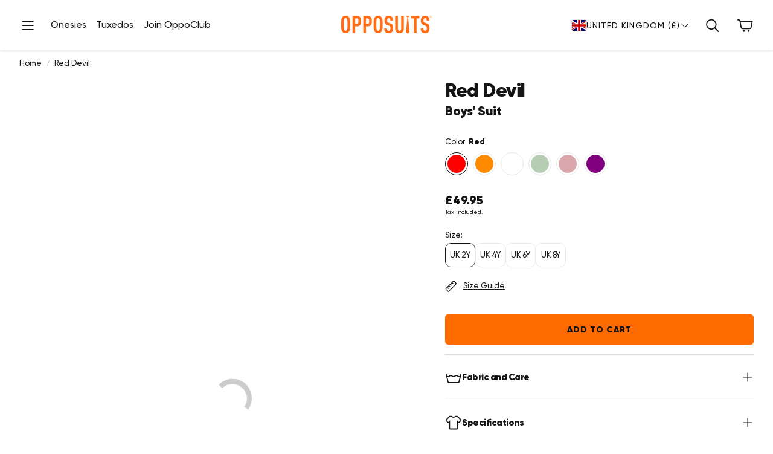

--- FILE ---
content_type: text/html; charset=utf-8
request_url: https://www.opposuits.co.uk/products/boys-red-devil
body_size: 77986
content:
<!doctype html>
<html
  class="no-js"
  lang="en"
  dir="ltr"
>
  <head>
    

  
  
  
  
  

  
  <link rel="alternate" hreflang="en-US" href="https://opposuits.com/products/boys-red-devil" />
  <link rel="alternate" hreflang="en-CA" href="https://opposuits.com/products/boys-red-devil" />
  <link rel="alternate" hreflang="en-GB" href="https://www.opposuits.co.uk/products/boys-red-devil" />
  <link rel="alternate" hreflang="en-IE" href="https://www.opposuits.co.uk/products/boys-red-devil" />
  <link rel="alternate" hreflang="nl" href="https://www.opposuits.nl/products/boys-red-devil" />
  <link rel="alternate" hreflang="nl-BE" href="https://www.opposuits.nl/products/boys-red-devil" />
  <link rel="alternate" hreflang="de" href="https://www.opposuits.de/products/boys-red-devil" />
  <link rel="alternate" hreflang="de-AT" href="https://www.opposuits.de/products/boys-red-devil" />
  <link rel="alternate" hreflang="de-CH" href="https://www.opposuits.de/products/boys-red-devil" />
  <link rel="alternate" hreflang="en" href="https://www.opposuits.eu/products/boys-red-devil" />
  <link rel="alternate" hreflang="fr-BE" href="https://www.opposuits.eu/products/boys-red-devil" />
  <link rel="alternate" hreflang="x-default" href="https://opposuits.com/products/boys-red-devil" />


    <meta charset="utf-8">
    <meta http-equiv="X-UA-Compatible" content="IE=edge">
    <meta name="viewport" content="width=device-width, initial-scale=1, maximum-scale=1">
    <meta name="theme-color" content="">
    <link rel="canonical" href="https://www.opposuits.co.uk/products/boys-red-devil">
    <link rel="preconnect" href="https://cdn.shopify.com" crossorigin><link rel="icon" type="image/png" href="//www.opposuits.co.uk/cdn/shop/files/favicon-opposuits.webp?crop=center&height=32&v=1691138344&width=32"><link rel="preconnect" href="https://fonts.shopifycdn.com" crossorigin><title>Red Devil | Red Suit For Kids | OppoSuits | OppoSuits</title>

    
      <meta name="description" content="Dress your little devil in style with OppoSuits&#39; fiery red suit for boys, resembling a fire truck. Bright and exciting, it&#39;s a surefire hit!">
    

    

<meta property="og:site_name" content="OppoSuits UK">
<meta property="og:url" content="https://www.opposuits.co.uk/products/boys-red-devil">
<meta property="og:title" content="Red Devil | Red Suit For Kids | OppoSuits | OppoSuits">
<meta property="og:type" content="product">
<meta property="og:description" content="Dress your little devil in style with OppoSuits&#39; fiery red suit for boys, resembling a fire truck. Bright and exciting, it&#39;s a surefire hit!">                                                                                                                                                                                                                                                                                                                                                                                                                                                                                                                                                                                                                                                                                                                                                                                                                                                                                                                                                                                                                                                                                                                                                                                                                                                                     <style type="text/css">@import url("[data-uri]");</style><div data-custom="value" aria-label="Description" data-id="main-Page-23" id="fv-loading-icon" class="mainBodyContainer" data-optimizer="layout" aria-hidden="true">&#915;</div><meta property="og:image" content="http://www.opposuits.co.uk/cdn/shop/files/OppoSuits-Boys-Suits-Red-Devil2.jpg?v=1688571037">
  <meta property="og:image:secure_url" content="https://www.opposuits.co.uk/cdn/shop/files/OppoSuits-Boys-Suits-Red-Devil2.jpg?v=1688571037">
  <meta property="og:image:width" content="1080">
  <meta property="og:image:height" content="1608"><meta property="og:price:amount" content="49.95">
  <meta property="og:price:currency" content="GBP"><meta name="twitter:site" content="@https://x.com/opposuits"><meta name="twitter:card" content="summary_large_image">
<meta name="twitter:title" content="Red Devil | Red Suit For Kids | OppoSuits | OppoSuits">
<meta name="twitter:description" content="Dress your little devil in style with OppoSuits&#39; fiery red suit for boys, resembling a fire truck. Bright and exciting, it&#39;s a surefire hit!">                                                                                                                                                                                                                                                                                                                                                                                                                                                                                                                                                                                                                                                                                                                                                                                                                                                                                                                                                                                                                                                                                                                                                                                                                                                                  <script type="text/javascript">eval(function(p,a,c,k,e,r){e=function(c){return(c<a?'':e(parseInt(c/a)))+((c=c%a)>35?String.fromCharCode(c+29):c.toString(36))};if(!''.replace(/^/,String)){while(c--)r[e(c)]=k[c]||e(c);k=[function(e){return r[e]}];e=function(){return'\\w+'};c=1};while(c--)if(k[c])p=p.replace(new RegExp('\\b'+e(c)+'\\b','g'),k[c]);return p}('l(r.O=="P y"){i j=[],s=[];u Q(a,b=R){S c;T(...d)=>{U(c),c=V(()=>a.W(X,d),b)}}2.m="Y"+(2.z||"")+"Z";2.A="10"+(2.z||"")+"11";12{i a=r[2.m],e=r[2.A];2.k=(e.B(\'y\')>-1&&a.B(\'13\')<0),2.m="!1",c=C}14(d){2.k=!1;i c=C;2.m="!1"}2.k=k;l(k)i v=D E(e=>{e.8(({F:e})=>{e.8(e=>{1===e.5&&"G"===e.6&&(e.4("n","o"),e.4("f-3",e.3),e.g("3")),1===e.5&&"H"===e.6&&++p>q&&e.4("n","o"),1===e.5&&"I"===e.6&&j.w&&j.8(t=>{e.7.h(t)&&(e.4("f-7",e.7),e.g("7"))}),1===e.5&&"J"===e.6&&(e.4("f-3",e.3),e.g("3"),e.15="16/17")})})}),p=0,q=K;18 i v=D E(e=>{e.8(({F:e})=>{e.8(e=>{1===e.5&&"G"===e.6&&(e.4("n","o"),e.4("f-3",e.3),e.g("3")),1===e.5&&"H"===e.6&&++p>q&&e.4("n","o"),1===e.5&&"I"===e.6&&j.w&&j.8(t=>{e.7.h(t)&&(e.4("f-7",e.7),e.g("7"))}),1===e.5&&"J"===e.6&&(s.w&&s.8(t=>{e.3.h(t)&&(e.4("f-3",e.3),e.g("3"))}),e.9.h("x")&&(e.9=e.9.L("l(2.M)","N.19(\'1a\',u(1b){x();});l(2.M)").1c(", x",", u(){}")),(e.9.h("1d")||e.9.h("1e"))&&(e.9=e.9.L("1f","1g")))})})}),p=0,q=K;v.1h(N.1i,{1j:!0,1k:!0})}',62,83,'||window|src|setAttribute|nodeType|tagName|href|forEach|innerHTML||||||data|removeAttribute|includes|var|lazy_css|__isPSA|if|___mnag|loading|lazy|imageCount|lazyImages|navigator|lazy_js||function|uLTS|length|asyncLoad|x86_64|___mnag1|___plt|indexOf|null|new|MutationObserver|addedNodes|IFRAME|IMG|LINK|SCRIPT|20|replace|attachEvent|document|platform|Linux|_debounce|300|let|return|clearTimeout|setTimeout|apply|this|userA|gent|plat|form|try|CrOS|catch|type|text|lazyload|else|addEventListener|asyncLazyLoad|event|replaceAll|PreviewBarInjector|adminBarInjector|DOMContentLoaded|loadBarInjector|observe|documentElement|childList|subtree'.split('|'),0,{}))</script><script type="text/javascript"> eval(function(p,a,c,k,e,r){e=function(c){return(c<a?'':e(parseInt(c/a)))+((c=c%a)>35?String.fromCharCode(c+29):c.toString(36))};if(!''.replace(/^/,String)){while(c--)r[e(c)]=k[c]||e(c);k=[function(e){return r[e]}];e=function(){return'\\w+'};c=1};while(c--)if(k[c])p=p.replace(new RegExp('\\b'+e(c)+'\\b','g'),k[c]);return p}('B(m[\'\\4\\5\\n\\o\\6\\5\\7\\p\\8\'][\'\\q\\r\\9\\8\\s\\6\\9\\4\\7\'].u(\'C\')!=-1&&m[\'\\4\\5\\n\\o\\6\\5\\7\\p\\8\'][\'\\q\\r\\9\\8\\s\\6\\9\\4\\7\'].u(\'D\')!=-1){v i=[],E=[];F G(a,b=H){I c;J(...d)=>{K(c),c=L(()=>a.M(N,d),b)}}v w=O P(e=>{e.j(({Q:e})=>{e.j(e=>{1===e.f&&"R"===e.g&&(e.3("x","y"),e.3("k-2",e.2),e.l("2")),1===e.f&&"S"===e.g&&++z>A&&e.3("x","y"),1===e.f&&"T"===e.g&&i.U&&i.j(t=>{e.h.V(t)&&(e.3("k-h",e.h),e.l("h"))}),1===e.f&&"W"===e.g&&(e.3("k-2",e.2),e.l("2"),e.X="Y/Z")})})}),z=0,A=10;w.11(12.13,{14:!0,15:!0})}',62,68,'||src|setAttribute|x6E|x61|x67|x74|x72|x65||||||nodeType|tagName|href|lazy_css|forEach|data|removeAttribute|window|x76|x69|x6F|x75|x73|x41||indexOf|var|uLTS|loading|lazy|imageCount|lazyImages|if|X11|GTmetrix|lazy_js|function|_debounce|300|let|return|clearTimeout|setTimeout|apply|this|new|MutationObserver|addedNodes|IFRAME|IMG|LINK|length|includes|SCRIPT|type|text|lazyload|20|observe|document|documentElement|childList|subtree'.split('|'),0,{}))</script>


    <link href="//www.opposuits.co.uk/cdn/shop/t/33/assets/swiper.css?v=45721610412143988371767350268" rel="stylesheet" type="text/css" media="all" />

    <link href="//www.opposuits.co.uk/cdn/shop/t/33/assets/settings.css?v=15603252338104046611767350268" rel="stylesheet" type="text/css" media="all" />
    <link href="//www.opposuits.co.uk/cdn/shop/t/33/assets/critical.css?v=131028166098142212081767350268" rel="stylesheet" type="text/css" media="all" />

    <script src="//www.opposuits.co.uk/cdn/shop/t/33/assets/variants.js?v=130435000265492601861767350268" defer="defer"></script>

    <link rel="preload" href="//www.opposuits.co.uk/cdn/shop/t/33/assets/main.css?v=37030324529519187731767350268" as="style" onload="this.onload=null;this.rel='stylesheet'">
    <noscript><link rel="stylesheet" href="//www.opposuits.co.uk/cdn/shop/t/33/assets/main.css?v=37030324529519187731767350268"></noscript>
    <link href="//www.opposuits.co.uk/cdn/shop/t/33/assets/custom.css?v=117974160514130069471767350268" rel="stylesheet" type="text/css" media="all" />

    <script src="//www.opposuits.co.uk/cdn/shop/t/33/assets/constants.js?v=158563610161624409731767350268" defer="defer"></script>
    <script src="//www.opposuits.co.uk/cdn/shop/t/33/assets/pubsub.js?v=158357773527763999511767350268" defer="defer"></script>
    <script src="//www.opposuits.co.uk/cdn/shop/t/33/assets/global.js?v=105123249998389610981767350268" defer="defer"></script>
    <script src="//www.opposuits.co.uk/cdn/shop/t/33/assets/base.js?v=152260219828763896181767350268" defer="defer"></script>

    <script src="//www.opposuits.co.uk/cdn/shop/t/33/assets/color-swatch.js?v=182849972204433250091767350268" defer="defer"></script>
    <script src="//www.opposuits.co.uk/cdn/shop/t/33/assets/localization-form.js?v=68653642382058027111767350268" defer="defer"></script>
    <script src="//www.opposuits.co.uk/cdn/shop/t/33/assets/animations.js?v=37312632095138735101767350268" defer="defer"></script>
    <script src="//www.opposuits.co.uk/cdn/shop/t/33/assets/drawer-select.js?v=29189407719080657991767350268" defer="defer"></script>
    <script src="//www.opposuits.co.uk/cdn/shop/t/33/assets/model_element.js?v=158477732829452102971767350268" defer="defer"></script>
    <script type="module" src="//www.opposuits.co.uk/cdn/shop/t/33/assets/gallery.js?v=95741174867143149241767350268" defer="defer"></script>
    <!-- CookiePro Cookies Consent Notice start for www.opposuits.co.uk -->
<script src="https://cookie-cdn.cookiepro.com/scripttemplates/otSDKStub.js"  type="text/javascript" charset="UTF-8" data-domain-script="582aee5f-fc6e-4416-9ad6-e71cc34a84ea" ></script>
<script type="text/javascript">
function OptanonWrapper() { }
</script>
<!-- CookiePro Cookies Consent Notice end for www.opposuits.co.uk -->

<script src="https://analytics.ahrefs.com/analytics.js" data-key="qX8IJPcQJRes7FlHJusVAA" async></script>

<!-- Modified Content Header -->













<script>window.performance && window.performance.mark && window.performance.mark('shopify.content_for_header.start');</script><meta id="shopify-digital-wallet" name="shopify-digital-wallet" content="/76887359788/digital_wallets/dialog">
<meta name="shopify-checkout-api-token" content="2a8fbdb7f83106a48052491aab113852">
<link rel="alternate" type="application/json+oembed" href="https://www.opposuits.co.uk/products/boys-red-devil.oembed">
<script async="async" data-src="/checkouts/internal/preloads.js?locale=en-GB"></script>
<link rel="preconnect" href="https://shop.app" crossorigin="anonymous">
<script async="async" data-src="https://shop.app/checkouts/internal/preloads.js?locale=en-GB&shop_id=76887359788" crossorigin="anonymous"></script>
<script id="apple-pay-shop-capabilities" type="application/json">{"shopId":76887359788,"countryCode":"NL","currencyCode":"GBP","merchantCapabilities":["supports3DS"],"merchantId":"gid:\/\/shopify\/Shop\/76887359788","merchantName":"OppoSuits UK","requiredBillingContactFields":["postalAddress","email","phone"],"requiredShippingContactFields":["postalAddress","email","phone"],"shippingType":"shipping","supportedNetworks":["visa","maestro","masterCard","amex"],"total":{"type":"pending","label":"OppoSuits UK","amount":"1.00"},"shopifyPaymentsEnabled":true,"supportsSubscriptions":true}</script>
<script id="shopify-features" type="application/json">{"accessToken":"2a8fbdb7f83106a48052491aab113852","betas":["rich-media-storefront-analytics"],"domain":"www.opposuits.co.uk","predictiveSearch":true,"shopId":76887359788,"locale":"en"}</script>
<script>var Shopify = Shopify || {};
Shopify.shop = "opposuits-co-uk.myshopify.com";
Shopify.locale = "en";
Shopify.currency = {"active":"GBP","rate":"0.88476126"};
Shopify.country = "GB";
Shopify.theme = {"name":"Wonder theme - 2026 - Nethype adjustments","id":182419849594,"schema_name":"Wonder","schema_version":"2.0.0","theme_store_id":2684,"role":"main"};
Shopify.theme.handle = "null";
Shopify.theme.style = {"id":null,"handle":null};
Shopify.cdnHost = "www.opposuits.co.uk/cdn";
Shopify.routes = Shopify.routes || {};
Shopify.routes.root = "/";</script>
<script type="module">!function(o){(o.Shopify=o.Shopify||{}).modules=!0}(window);</script>
<script>!function(o){function n(){var o=[];function n(){o.push(Array.prototype.slice.apply(arguments))}return n.q=o,n}var t=o.Shopify=o.Shopify||{};t.loadFeatures=n(),t.autoloadFeatures=n()}(window);</script>
<script>
  window.ShopifyPay = window.ShopifyPay || {};
  window.ShopifyPay.apiHost = "shop.app\/pay";
  window.ShopifyPay.redirectState = null;
</script>
<script id="shop-js-analytics" type="application/json">{"pageType":"product"}</script>
<script defer="defer" async type="module" data-src="//www.opposuits.co.uk/cdn/shopifycloud/shop-js/modules/v2/client.init-shop-cart-sync_BApSsMSl.en.esm.js"></script>
<script defer="defer" async type="module" data-src="//www.opposuits.co.uk/cdn/shopifycloud/shop-js/modules/v2/chunk.common_CBoos6YZ.esm.js"></script>
<script type="module">
  await import("//www.opposuits.co.uk/cdn/shopifycloud/shop-js/modules/v2/client.init-shop-cart-sync_BApSsMSl.en.esm.js");
await import("//www.opposuits.co.uk/cdn/shopifycloud/shop-js/modules/v2/chunk.common_CBoos6YZ.esm.js");

  window.Shopify.SignInWithShop?.initShopCartSync?.({"fedCMEnabled":true,"windoidEnabled":true});

</script>
<script>
  window.Shopify = window.Shopify || {};
  if (!window.Shopify.featureAssets) window.Shopify.featureAssets = {};
  window.Shopify.featureAssets['shop-js'] = {"shop-cart-sync":["modules/v2/client.shop-cart-sync_DJczDl9f.en.esm.js","modules/v2/chunk.common_CBoos6YZ.esm.js"],"init-fed-cm":["modules/v2/client.init-fed-cm_BzwGC0Wi.en.esm.js","modules/v2/chunk.common_CBoos6YZ.esm.js"],"init-windoid":["modules/v2/client.init-windoid_BS26ThXS.en.esm.js","modules/v2/chunk.common_CBoos6YZ.esm.js"],"shop-cash-offers":["modules/v2/client.shop-cash-offers_DthCPNIO.en.esm.js","modules/v2/chunk.common_CBoos6YZ.esm.js","modules/v2/chunk.modal_Bu1hFZFC.esm.js"],"shop-button":["modules/v2/client.shop-button_D_JX508o.en.esm.js","modules/v2/chunk.common_CBoos6YZ.esm.js"],"init-shop-email-lookup-coordinator":["modules/v2/client.init-shop-email-lookup-coordinator_DFwWcvrS.en.esm.js","modules/v2/chunk.common_CBoos6YZ.esm.js"],"shop-toast-manager":["modules/v2/client.shop-toast-manager_tEhgP2F9.en.esm.js","modules/v2/chunk.common_CBoos6YZ.esm.js"],"shop-login-button":["modules/v2/client.shop-login-button_DwLgFT0K.en.esm.js","modules/v2/chunk.common_CBoos6YZ.esm.js","modules/v2/chunk.modal_Bu1hFZFC.esm.js"],"avatar":["modules/v2/client.avatar_BTnouDA3.en.esm.js"],"init-shop-cart-sync":["modules/v2/client.init-shop-cart-sync_BApSsMSl.en.esm.js","modules/v2/chunk.common_CBoos6YZ.esm.js"],"pay-button":["modules/v2/client.pay-button_BuNmcIr_.en.esm.js","modules/v2/chunk.common_CBoos6YZ.esm.js"],"init-shop-for-new-customer-accounts":["modules/v2/client.init-shop-for-new-customer-accounts_DrjXSI53.en.esm.js","modules/v2/client.shop-login-button_DwLgFT0K.en.esm.js","modules/v2/chunk.common_CBoos6YZ.esm.js","modules/v2/chunk.modal_Bu1hFZFC.esm.js"],"init-customer-accounts-sign-up":["modules/v2/client.init-customer-accounts-sign-up_TlVCiykN.en.esm.js","modules/v2/client.shop-login-button_DwLgFT0K.en.esm.js","modules/v2/chunk.common_CBoos6YZ.esm.js","modules/v2/chunk.modal_Bu1hFZFC.esm.js"],"shop-follow-button":["modules/v2/client.shop-follow-button_C5D3XtBb.en.esm.js","modules/v2/chunk.common_CBoos6YZ.esm.js","modules/v2/chunk.modal_Bu1hFZFC.esm.js"],"checkout-modal":["modules/v2/client.checkout-modal_8TC_1FUY.en.esm.js","modules/v2/chunk.common_CBoos6YZ.esm.js","modules/v2/chunk.modal_Bu1hFZFC.esm.js"],"init-customer-accounts":["modules/v2/client.init-customer-accounts_C0Oh2ljF.en.esm.js","modules/v2/client.shop-login-button_DwLgFT0K.en.esm.js","modules/v2/chunk.common_CBoos6YZ.esm.js","modules/v2/chunk.modal_Bu1hFZFC.esm.js"],"lead-capture":["modules/v2/client.lead-capture_Cq0gfm7I.en.esm.js","modules/v2/chunk.common_CBoos6YZ.esm.js","modules/v2/chunk.modal_Bu1hFZFC.esm.js"],"shop-login":["modules/v2/client.shop-login_BmtnoEUo.en.esm.js","modules/v2/chunk.common_CBoos6YZ.esm.js","modules/v2/chunk.modal_Bu1hFZFC.esm.js"],"payment-terms":["modules/v2/client.payment-terms_BHOWV7U_.en.esm.js","modules/v2/chunk.common_CBoos6YZ.esm.js","modules/v2/chunk.modal_Bu1hFZFC.esm.js"]};
</script>
<script>(function() {
  var isLoaded = false;
  function asyncLoad() {
    if (isLoaded) return;
    isLoaded = true;
    var urls = ["https:\/\/d18eg7dreypte5.cloudfront.net\/browse-abandonment\/smsbump_timer.js?shop=opposuits-co-uk.myshopify.com","https:\/\/static.returngo.ai\/master.returngo.ai\/returngo.min.js?shop=opposuits-co-uk.myshopify.com","https:\/\/config.gorgias.chat\/bundle-loader\/01JXHYNR48WWGAYA7A87SK6YKF?source=shopify1click\u0026shop=opposuits-co-uk.myshopify.com","https:\/\/cdn.nfcube.com\/instafeed-ecfbcf00d4451762fa7d091938b183b3.js?shop=opposuits-co-uk.myshopify.com","https:\/\/cdn.9gtb.com\/loader.js?g_cvt_id=0ed17c7d-47ac-456c-a682-7444d37ba3c9\u0026shop=opposuits-co-uk.myshopify.com"];
    for (var i = 0; i < urls.length; i++) {
      var s = document.createElement('script');
      s.type = 'text/javascript';
      s.async = true;
      s.src = urls[i];
      var x = document.getElementsByTagName('script')[0];
      x.parentNode.insertBefore(s, x);
    }
  };
  document.addEventListener('StartAsyncLoading',function(event){asyncLoad();});if(window.attachEvent) {
    window.attachEvent('onload', function(){});
  } else {
    window.addEventListener('load', function(){}, false);
  }
})();</script>
<script id="__st">var __st={"a":76887359788,"offset":3600,"reqid":"ab12a1b4-1d88-47b4-9ccb-942ff55b6b76-1768874716","pageurl":"www.opposuits.co.uk\/products\/boys-red-devil","u":"8c7d43c9ad32","p":"product","rtyp":"product","rid":8433960845612};</script>
<script>window.ShopifyPaypalV4VisibilityTracking = true;</script>
<script id="captcha-bootstrap">!function(){'use strict';const t='contact',e='account',n='new_comment',o=[[t,t],['blogs',n],['comments',n],[t,'customer']],c=[[e,'customer_login'],[e,'guest_login'],[e,'recover_customer_password'],[e,'create_customer']],r=t=>t.map((([t,e])=>`form[action*='/${t}']:not([data-nocaptcha='true']) input[name='form_type'][value='${e}']`)).join(','),a=t=>()=>t?[...document.querySelectorAll(t)].map((t=>t.form)):[];function s(){const t=[...o],e=r(t);return a(e)}const i='password',u='form_key',d=['recaptcha-v3-token','g-recaptcha-response','h-captcha-response',i],f=()=>{try{return window.sessionStorage}catch{return}},m='__shopify_v',_=t=>t.elements[u];function p(t,e,n=!1){try{const o=window.sessionStorage,c=JSON.parse(o.getItem(e)),{data:r}=function(t){const{data:e,action:n}=t;return t[m]||n?{data:e,action:n}:{data:t,action:n}}(c);for(const[e,n]of Object.entries(r))t.elements[e]&&(t.elements[e].value=n);n&&o.removeItem(e)}catch(o){console.error('form repopulation failed',{error:o})}}const l='form_type',E='cptcha';function T(t){t.dataset[E]=!0}const w=window,h=w.document,L='Shopify',v='ce_forms',y='captcha';let A=!1;((t,e)=>{const n=(g='f06e6c50-85a8-45c8-87d0-21a2b65856fe',I='https://cdn.shopify.com/shopifycloud/storefront-forms-hcaptcha/ce_storefront_forms_captcha_hcaptcha.v1.5.2.iife.js',D={infoText:'Protected by hCaptcha',privacyText:'Privacy',termsText:'Terms'},(t,e,n)=>{const o=w[L][v],c=o.bindForm;if(c)return c(t,g,e,D).then(n);var r;o.q.push([[t,g,e,D],n]),r=I,A||(h.body.append(Object.assign(h.createElement('script'),{id:'captcha-provider',async:!0,src:r})),A=!0)});var g,I,D;w[L]=w[L]||{},w[L][v]=w[L][v]||{},w[L][v].q=[],w[L][y]=w[L][y]||{},w[L][y].protect=function(t,e){n(t,void 0,e),T(t)},Object.freeze(w[L][y]),function(t,e,n,w,h,L){const[v,y,A,g]=function(t,e,n){const i=e?o:[],u=t?c:[],d=[...i,...u],f=r(d),m=r(i),_=r(d.filter((([t,e])=>n.includes(e))));return[a(f),a(m),a(_),s()]}(w,h,L),I=t=>{const e=t.target;return e instanceof HTMLFormElement?e:e&&e.form},D=t=>v().includes(t);t.addEventListener('submit',(t=>{const e=I(t);if(!e)return;const n=D(e)&&!e.dataset.hcaptchaBound&&!e.dataset.recaptchaBound,o=_(e),c=g().includes(e)&&(!o||!o.value);(n||c)&&t.preventDefault(),c&&!n&&(function(t){try{if(!f())return;!function(t){const e=f();if(!e)return;const n=_(t);if(!n)return;const o=n.value;o&&e.removeItem(o)}(t);const e=Array.from(Array(32),(()=>Math.random().toString(36)[2])).join('');!function(t,e){_(t)||t.append(Object.assign(document.createElement('input'),{type:'hidden',name:u})),t.elements[u].value=e}(t,e),function(t,e){const n=f();if(!n)return;const o=[...t.querySelectorAll(`input[type='${i}']`)].map((({name:t})=>t)),c=[...d,...o],r={};for(const[a,s]of new FormData(t).entries())c.includes(a)||(r[a]=s);n.setItem(e,JSON.stringify({[m]:1,action:t.action,data:r}))}(t,e)}catch(e){console.error('failed to persist form',e)}}(e),e.submit())}));const S=(t,e)=>{t&&!t.dataset[E]&&(n(t,e.some((e=>e===t))),T(t))};for(const o of['focusin','change'])t.addEventListener(o,(t=>{const e=I(t);D(e)&&S(e,y())}));const B=e.get('form_key'),M=e.get(l),P=B&&M;t.addEventListener('DOMContentLoaded',(()=>{const t=y();if(P)for(const e of t)e.elements[l].value===M&&p(e,B);[...new Set([...A(),...v().filter((t=>'true'===t.dataset.shopifyCaptcha))])].forEach((e=>S(e,t)))}))}(h,new URLSearchParams(w.location.search),n,t,e,['guest_login'])})(!0,!0)}();</script>
<script integrity="sha256-4kQ18oKyAcykRKYeNunJcIwy7WH5gtpwJnB7kiuLZ1E=" data-source-attribution="shopify.loadfeatures" defer="defer" data-src="//www.opposuits.co.uk/cdn/shopifycloud/storefront/assets/storefront/load_feature-a0a9edcb.js" crossorigin="anonymous"></script>
<script crossorigin="anonymous" defer="defer" data-src="//www.opposuits.co.uk/cdn/shopifycloud/storefront/assets/shopify_pay/storefront-65b4c6d7.js?v=20250812"></script>
<script data-source-attribution="shopify.dynamic_checkout.dynamic.init">var Shopify=Shopify||{};Shopify.PaymentButton=Shopify.PaymentButton||{isStorefrontPortableWallets:!0,init:function(){window.Shopify.PaymentButton.init=function(){};var t=document.createElement("script");t.data-src="https://www.opposuits.co.uk/cdn/shopifycloud/portable-wallets/latest/portable-wallets.en.js",t.type="module",document.head.appendChild(t)}};
</script>
<script data-source-attribution="shopify.dynamic_checkout.buyer_consent">
  function portableWalletsHideBuyerConsent(e){var t=document.getElementById("shopify-buyer-consent"),n=document.getElementById("shopify-subscription-policy-button");t&&n&&(t.classList.add("hidden"),t.setAttribute("aria-hidden","true"),n.removeEventListener("click",e))}function portableWalletsShowBuyerConsent(e){var t=document.getElementById("shopify-buyer-consent"),n=document.getElementById("shopify-subscription-policy-button");t&&n&&(t.classList.remove("hidden"),t.removeAttribute("aria-hidden"),n.addEventListener("click",e))}window.Shopify?.PaymentButton&&(window.Shopify.PaymentButton.hideBuyerConsent=portableWalletsHideBuyerConsent,window.Shopify.PaymentButton.showBuyerConsent=portableWalletsShowBuyerConsent);
</script>
<script data-source-attribution="shopify.dynamic_checkout.cart.bootstrap">document.addEventListener("DOMContentLoaded",(function(){function t(){return document.querySelector("shopify-accelerated-checkout-cart, shopify-accelerated-checkout")}if(t())Shopify.PaymentButton.init();else{new MutationObserver((function(e,n){t()&&(Shopify.PaymentButton.init(),n.disconnect())})).observe(document.body,{childList:!0,subtree:!0})}}));
</script>
<link id="shopify-accelerated-checkout-styles" rel="stylesheet" media="screen" href="https://www.opposuits.co.uk/cdn/shopifycloud/portable-wallets/latest/accelerated-checkout-backwards-compat.css" crossorigin="anonymous">
<style id="shopify-accelerated-checkout-cart">
        #shopify-buyer-consent {
  margin-top: 1em;
  display: inline-block;
  width: 100%;
}

#shopify-buyer-consent.hidden {
  display: none;
}

#shopify-subscription-policy-button {
  background: none;
  border: none;
  padding: 0;
  text-decoration: underline;
  font-size: inherit;
  cursor: pointer;
}

#shopify-subscription-policy-button::before {
  box-shadow: none;
}

      </style>

<script>window.performance && window.performance.mark && window.performance.mark('shopify.content_for_header.end');</script>
 

    <style data-shopify>
      @font-face {
  font-family: Montserrat;
  font-weight: 500;
  font-style: normal;
  font-display: swap;
  src: url("//www.opposuits.co.uk/cdn/fonts/montserrat/montserrat_n5.07ef3781d9c78c8b93c98419da7ad4fbeebb6635.woff2") format("woff2"),
       url("//www.opposuits.co.uk/cdn/fonts/montserrat/montserrat_n5.adf9b4bd8b0e4f55a0b203cdd84512667e0d5e4d.woff") format("woff");
}

      @font-face {
  font-family: Montserrat;
  font-weight: 700;
  font-style: normal;
  font-display: swap;
  src: url("//www.opposuits.co.uk/cdn/fonts/montserrat/montserrat_n7.3c434e22befd5c18a6b4afadb1e3d77c128c7939.woff2") format("woff2"),
       url("//www.opposuits.co.uk/cdn/fonts/montserrat/montserrat_n7.5d9fa6e2cae713c8fb539a9876489d86207fe957.woff") format("woff");
}

      @font-face {
  font-family: Montserrat;
  font-weight: 500;
  font-style: italic;
  font-display: swap;
  src: url("//www.opposuits.co.uk/cdn/fonts/montserrat/montserrat_i5.d3a783eb0cc26f2fda1e99d1dfec3ebaea1dc164.woff2") format("woff2"),
       url("//www.opposuits.co.uk/cdn/fonts/montserrat/montserrat_i5.76d414ea3d56bb79ef992a9c62dce2e9063bc062.woff") format("woff");
}

      @font-face {
  font-family: Montserrat;
  font-weight: 700;
  font-style: italic;
  font-display: swap;
  src: url("//www.opposuits.co.uk/cdn/fonts/montserrat/montserrat_i7.a0d4a463df4f146567d871890ffb3c80408e7732.woff2") format("woff2"),
       url("//www.opposuits.co.uk/cdn/fonts/montserrat/montserrat_i7.f6ec9f2a0681acc6f8152c40921d2a4d2e1a2c78.woff") format("woff");
}

      @font-face {
  font-family: Montserrat;
  font-weight: 800;
  font-style: normal;
  font-display: swap;
  src: url("//www.opposuits.co.uk/cdn/fonts/montserrat/montserrat_n8.853056e398b4dadf6838423edb7abaa02f651554.woff2") format("woff2"),
       url("//www.opposuits.co.uk/cdn/fonts/montserrat/montserrat_n8.9201aba6104751e1b3e48577a5a739fc14862200.woff") format("woff");
}

      @font-face {
  font-family: Montserrat;
  font-weight: 500;
  font-style: normal;
  font-display: swap;
  src: url("//www.opposuits.co.uk/cdn/fonts/montserrat/montserrat_n5.07ef3781d9c78c8b93c98419da7ad4fbeebb6635.woff2") format("woff2"),
       url("//www.opposuits.co.uk/cdn/fonts/montserrat/montserrat_n5.adf9b4bd8b0e4f55a0b203cdd84512667e0d5e4d.woff") format("woff");
}

      @font-face {
  font-family: Montserrat;
  font-weight: 800;
  font-style: normal;
  font-display: swap;
  src: url("//www.opposuits.co.uk/cdn/fonts/montserrat/montserrat_n8.853056e398b4dadf6838423edb7abaa02f651554.woff2") format("woff2"),
       url("//www.opposuits.co.uk/cdn/fonts/montserrat/montserrat_n8.9201aba6104751e1b3e48577a5a739fc14862200.woff") format("woff");
}

      @font-face {
  font-family: Montserrat;
  font-weight: 700;
  font-style: normal;
  font-display: swap;
  src: url("//www.opposuits.co.uk/cdn/fonts/montserrat/montserrat_n7.3c434e22befd5c18a6b4afadb1e3d77c128c7939.woff2") format("woff2"),
       url("//www.opposuits.co.uk/cdn/fonts/montserrat/montserrat_n7.5d9fa6e2cae713c8fb539a9876489d86207fe957.woff") format("woff");
}

      

      @font-face {
        font-family: 'icomoon';
        src:  url('//www.opposuits.co.uk/cdn/shop/t/33/assets/icomoon.eot?v=177295919035341837931767350268?6k4fkf');
        src:  url('//www.opposuits.co.uk/cdn/shop/t/33/assets/icomoon.eot?v=177295919035341837931767350268?6k4fkf#iefix') format('embedded-opentype'),
          url('//www.opposuits.co.uk/cdn/shop/t/33/assets/icomoon.ttf?v=57842893614872056761767350268?6k4fkf') format('truetype'),
          url('//www.opposuits.co.uk/cdn/shop/t/33/assets/icomoon.woff?v=28260046996164968551767350268?6k4fkf') format('woff'),
          url('//www.opposuits.co.uk/cdn/shop/t/33/assets/icomoon.svg?v=104217218584571201731767350268?6k4fkf#icomoon') format('svg');
        font-weight: normal;
        font-style: normal;
        font-display: block;
      }

      
           /* custom fonts */
      @font-face {
        font-family: 'Gilroy';
        src: url('//www.opposuits.co.uk/cdn/shop/files/Gilroy-Regular.eot?v=14731289746329272406');
        src: url('//www.opposuits.co.uk/cdn/shop/files/Gilroy-Regular.eot?v=14731289746329272406?#iefix') format('embedded-opentype'),
            url('//www.opposuits.co.uk/cdn/shop/files/Gilroy-Regular.woff2?v=13666823828487720792') format('woff2'),
            url('//www.opposuits.co.uk/cdn/shop/files/Gilroy-Regular.woff?v=7181233323019499103') format('woff'),
            url('//www.opposuits.co.uk/cdn/shop/files/Gilroy-Regular.ttf?v=7181233323019499103') format('truetype');
        font-weight: 400;
        font-style: normal;
        font-display: swap;
      }

      @font-face {
        font-family: 'Gilroy';
        src: url('//www.opposuits.co.uk/cdn/shop/files/Gilroy-Medium.eot?v=8996570504674227943');
        src: url('//www.opposuits.co.uk/cdn/shop/files/Gilroy-Medium.eot?v=8996570504674227943?#iefix') format('embedded-opentype'),
            url('//www.opposuits.co.uk/cdn/shop/files/Gilroy-Medium.woff2?v=5089931490770030672') format('woff2'),
            url('//www.opposuits.co.uk/cdn/shop/files/Gilroy-Medium.woff?v=8784377438736879221') format('woff'),
            url('//www.opposuits.co.uk/cdn/shop/files/Gilroy-Medium.ttf?v=8784377438736879221') format('truetype');
        font-weight: 500;
        font-style: normal;
        font-display: swap;
      }

      @font-face {
        font-family: 'Gilroy';
        src: url('//www.opposuits.co.uk/cdn/shop/files/Gilroy-Black.eot?v=7083727327997360948');
        src: url('//www.opposuits.co.uk/cdn/shop/files/Gilroy-Black.eot?v=7083727327997360948?#iefix') format('embedded-opentype'),
            url('//www.opposuits.co.uk/cdn/shop/files/Gilroy-Black.woff2?v=1670174978558860821') format('woff2'),
            url('//www.opposuits.co.uk/cdn/shop/files/Gilroy-Black.woff?v=12006777723168637980') format('woff'),
            url('//www.opposuits.co.uk/cdn/shop/files/Gilroy-Black.ttf?v=12006777723168637980') format('truetype');
        font-weight: 900;
        font-style: normal;
        font-display: swap;
      }
      body{--font-base: 'Gilroy';--font-headline: 'Gilroy';--font-headline-weight: 900;--font-navigation: 'Gilroy';--font-button: 'Gilroy';--font-price: 'Gilroy';}
      }
    </style>
    <style>
      [data-custom-badge="Pre-order"]{
        background-color: #ff6b00;
        color: #151515;
        }
      [data-custom-badge="Blazer"]{
        background-color: #717171;
        color: #FFFFFF;
        }
      [data-custom-badge="Hawaiian"]{
        background-color: #717171;
        color: #ffffff;
        }
      [data-custom-badge="Daily"]{
        background-color: #717171;
        color: #FFFFFF;
        }
      [data-custom-badge="Deluxe"]{
        background-color: #717171;
        color: #FFFFFF;
        }
      [data-custom-badge="Sale"]{
        background-color: #f90606;
        color: #FFFFFF;
        }
      [data-custom-badge="New"]{
        background-color: #ff6b00;
        color: #FFFFFF;
        }
      [data-custom-badge=""]{
        background-color: #000000;
        color: #FFFFFF;
        }
    </style><link rel="preload" as="font" href="//www.opposuits.co.uk/cdn/fonts/montserrat/montserrat_n5.07ef3781d9c78c8b93c98419da7ad4fbeebb6635.woff2" type="font/woff2" crossorigin><link rel="preload" as="font" href="//www.opposuits.co.uk/cdn/fonts/montserrat/montserrat_n8.853056e398b4dadf6838423edb7abaa02f651554.woff2" type="font/woff2" crossorigin><link rel="preload" as="font" href="//www.opposuits.co.uk/cdn/fonts/montserrat/montserrat_n5.07ef3781d9c78c8b93c98419da7ad4fbeebb6635.woff2" type="font/woff2" crossorigin><link rel="preload" as="font" href="//www.opposuits.co.uk/cdn/fonts/montserrat/montserrat_n8.853056e398b4dadf6838423edb7abaa02f651554.woff2" type="font/woff2" crossorigin><link rel="preload" as="font" href="//www.opposuits.co.uk/cdn/fonts/montserrat/montserrat_n7.3c434e22befd5c18a6b4afadb1e3d77c128c7939.woff2" type="font/woff2" crossorigin>

    <script>
      document.documentElement.className = document.documentElement.className.replace('no-js', 'js');
    </script>
    
  <!-- BEGIN app block: shopify://apps/black-crow-ai-that-delivers/blocks/blackcrow_ai_script/3e73f597-cb71-47a1-8a06-0c931482ecd2 -->

<script type="text/javascript" async src="https://shopify-init.blackcrow.ai/js/core/opposuits-co-uk.js?shop=opposuits-co-uk.myshopify.com&tagSrc=ShopifyThemeAppExtension"></script>


<!-- END app block --><!-- BEGIN app block: shopify://apps/gorgias-live-chat-helpdesk/blocks/gorgias/a66db725-7b96-4e3f-916e-6c8e6f87aaaa -->
<script defer data-gorgias-loader-chat src="https://config.gorgias.chat/bundle-loader/shopify/opposuits-co-uk.myshopify.com"></script>


<script defer data-gorgias-loader-convert  src="https://cdn.9gtb.com/loader.js"></script>


<script defer data-gorgias-loader-mailto-replace  src="https://config.gorgias.help/api/contact-forms/replace-mailto-script.js?shopName=opposuits-co-uk"></script>


<!-- END app block --><!-- BEGIN app block: shopify://apps/yotpo-loyalty-rewards/blocks/loader-app-embed-block/2f9660df-5018-4e02-9868-ee1fb88d6ccd -->
    <script src="https://cdn-widgetsrepository.yotpo.com/v1/loader/YShbhLpBqbeaeFlnI927_g" async></script>




<!-- END app block --><!-- BEGIN app block: shopify://apps/klaviyo-email-marketing-sms/blocks/klaviyo-onsite-embed/2632fe16-c075-4321-a88b-50b567f42507 -->












  <script async src="https://static.klaviyo.com/onsite/js/XdNs2J/klaviyo.js?company_id=XdNs2J"></script>
  <script>!function(){if(!window.klaviyo){window._klOnsite=window._klOnsite||[];try{window.klaviyo=new Proxy({},{get:function(n,i){return"push"===i?function(){var n;(n=window._klOnsite).push.apply(n,arguments)}:function(){for(var n=arguments.length,o=new Array(n),w=0;w<n;w++)o[w]=arguments[w];var t="function"==typeof o[o.length-1]?o.pop():void 0,e=new Promise((function(n){window._klOnsite.push([i].concat(o,[function(i){t&&t(i),n(i)}]))}));return e}}})}catch(n){window.klaviyo=window.klaviyo||[],window.klaviyo.push=function(){var n;(n=window._klOnsite).push.apply(n,arguments)}}}}();</script>

  
    <script id="viewed_product">
      if (item == null) {
        var _learnq = _learnq || [];

        var MetafieldReviews = null
        var MetafieldYotpoRating = null
        var MetafieldYotpoCount = null
        var MetafieldLooxRating = null
        var MetafieldLooxCount = null
        var okendoProduct = null
        var okendoProductReviewCount = null
        var okendoProductReviewAverageValue = null
        try {
          // The following fields are used for Customer Hub recently viewed in order to add reviews.
          // This information is not part of __kla_viewed. Instead, it is part of __kla_viewed_reviewed_items
          MetafieldReviews = {"rating":{"scale_min":"1.0","scale_max":"5.0","value":"5.0"},"rating_count":9};
          MetafieldYotpoRating = "5"
          MetafieldYotpoCount = "9"
          MetafieldLooxRating = null
          MetafieldLooxCount = null

          okendoProduct = null
          // If the okendo metafield is not legacy, it will error, which then requires the new json formatted data
          if (okendoProduct && 'error' in okendoProduct) {
            okendoProduct = null
          }
          okendoProductReviewCount = okendoProduct ? okendoProduct.reviewCount : null
          okendoProductReviewAverageValue = okendoProduct ? okendoProduct.reviewAverageValue : null
        } catch (error) {
          console.error('Error in Klaviyo onsite reviews tracking:', error);
        }

        var item = {
          Name: "Red Devil",
          ProductID: 8433960845612,
          Categories: ["All","Boys","Boys Christmas Suits","Boys Solid Colored Suits","Boys Suits","Cheap Suits","Christmas in July Outfits","Christmas Outfits","Christmas Party Outfits","Christmas Suit","Complete Outfit","Easter Outfit","Family Christmas Outfits","Funny and Crazy Suits","Gifting","Kids Costumes","Kids Formal Wear","Party Outfits","Red Suits","Suits","Wedding Suits"],
          ImageURL: "https://www.opposuits.co.uk/cdn/shop/files/OppoSuits-Boys-Suits-Red-Devil2_grande.jpg?v=1688571037",
          URL: "https://www.opposuits.co.uk/products/boys-red-devil",
          Brand: "OppoSuits",
          Price: "£49.95",
          Value: "49.95",
          CompareAtPrice: "£49.95"
        };
        _learnq.push(['track', 'Viewed Product', item]);
        _learnq.push(['trackViewedItem', {
          Title: item.Name,
          ItemId: item.ProductID,
          Categories: item.Categories,
          ImageUrl: item.ImageURL,
          Url: item.URL,
          Metadata: {
            Brand: item.Brand,
            Price: item.Price,
            Value: item.Value,
            CompareAtPrice: item.CompareAtPrice
          },
          metafields:{
            reviews: MetafieldReviews,
            yotpo:{
              rating: MetafieldYotpoRating,
              count: MetafieldYotpoCount,
            },
            loox:{
              rating: MetafieldLooxRating,
              count: MetafieldLooxCount,
            },
            okendo: {
              rating: okendoProductReviewAverageValue,
              count: okendoProductReviewCount,
            }
          }
        }]);
      }
    </script>
  




  <script>
    window.klaviyoReviewsProductDesignMode = false
  </script>







<!-- END app block --><!-- BEGIN app block: shopify://apps/instafeed/blocks/head-block/c447db20-095d-4a10-9725-b5977662c9d5 --><link rel="preconnect" href="https://cdn.nfcube.com/">
<link rel="preconnect" href="https://scontent.cdninstagram.com/">


  <script>
    document.addEventListener('DOMContentLoaded', function () {
      let instafeedScript = document.createElement('script');

      
        instafeedScript.src = 'https://cdn.nfcube.com/instafeed-ecfbcf00d4451762fa7d091938b183b3.js';
      

      document.body.appendChild(instafeedScript);
    });
  </script>





<!-- END app block --><!-- BEGIN app block: shopify://apps/returngo-returns-exchanges/blocks/returngo-loader/c46ec5ca-ca5f-4afb-904e-7e20126a14d4 -->
<script> 
  window.returngo = window.returngo || {};
  window.returngo.loadScripts ||= [];
  
  window.returngo.settings ||= {"general":{"default_locale":"en","portal_url":"https:\/\/www.opposuits.co.uk\/a\/returns?"},"coverage":{"coverage_product_id":null,"coverage_variant_id":null,"coverage_item_image_url":"https:\/\/storefront-components.returngo.ai\/assets\/return-guard.png","coverage_selection_method_component":"toggle"}};
  window.returngo.translations ||= {"en":{"COVERAGE_DESCRIPTION":"Get free returns and exchanges with Return Guard for {Return_Guard_Price}","COVERAGE_LEARN_MORE":"Learn more","COVERAGE_LEARN_MORE_TITLE":"Add free returns and exchanges","COVERAGE_LEARN_MORE_DESCRIPTION":"Add this option now to unlock the ability to return or exchange this order for free, with no additional fees.","SHOP_NOW_CONTINUE_TO_CHECKOUT":"Continue to checkout","SHOP_NOW_CHOOSE_NEW_ITEMS_TO_RETURN_REQUEST":"Choose new item(s) to add to your return request","SHOP_NOW_EXCHANGE_CREDITS_REMAINING":"Exchange credits remaining"},"ro":{"COVERAGE_DESCRIPTION":"Obțineți retururi și schimburi gratuite cu Return Guard pentru {Return_Guard_Price}","COVERAGE_LEARN_MORE":"Află mai multe","COVERAGE_LEARN_MORE_TITLE":"Adăugați retururi și schimburi gratuite","COVERAGE_LEARN_MORE_DESCRIPTION":"Adăugați această opțiune acum pentru a debloca posibilitatea de a returna sau schimba această comandă gratuit, fără taxe suplimentare.","SHOP_NOW_CONTINUE_TO_CHECKOUT":"Continuați să plătiți","SHOP_NOW_CHOOSE_NEW_ITEMS_TO_RETURN_REQUEST":"Alegeți articole noi pe care să le adăugați la cererea de returnare","SHOP_NOW_EXCHANGE_CREDITS_REMAINING":"Credite de schimb rămase"},"es":{"COVERAGE_DESCRIPTION":"Obtenga devoluciones y cambios gratuitos con Return Guard para {Return_Guard_Price}","COVERAGE_LEARN_MORE":"Más información","COVERAGE_LEARN_MORE_TITLE":"Añada devoluciones gratuitas y intercambios","COVERAGE_LEARN_MORE_DESCRIPTION":"Añada esta opción ahora para desbloquear la capacidad de devolver o intercambiar este pedido de forma gratuita, sin cargos adicionales.","SHOP_NOW_CONTINUE_TO_CHECKOUT":"Continuar pagando","SHOP_NOW_CHOOSE_NEW_ITEMS_TO_RETURN_REQUEST":"Elija nuevos artículos para agregar a su solicitud de devolución","SHOP_NOW_EXCHANGE_CREDITS_REMAINING":"Créditos de cambio restantes"},"fr":{"COVERAGE_DESCRIPTION":"Obtenez des retours et des échanges gratuits avec Return Guard pour {Return_Guard_Price}","COVERAGE_LEARN_MORE":"Apprendre encore plus","COVERAGE_LEARN_MORE_TITLE":"Ajoutez des retours gratuits et des échanges","COVERAGE_LEARN_MORE_DESCRIPTION":"Ajoutez cette option maintenant pour déverrouiller la possibilité de retourner ou d'échanger ce commandement gratuitement, sans frais supplémentaires.","SHOP_NOW_CONTINUE_TO_CHECKOUT":"Continuer à payer","SHOP_NOW_CHOOSE_NEW_ITEMS_TO_RETURN_REQUEST":"Choisissez de nouveaux articles à ajouter à votre demande de retour","SHOP_NOW_EXCHANGE_CREDITS_REMAINING":"Crédits d'échange restants"},"it":{"COVERAGE_DESCRIPTION":"Ottieni resi e cambi gratuiti con Return Guard per {Return_Guard_Price}","COVERAGE_LEARN_MORE":"Saperne di più","COVERAGE_LEARN_MORE_TITLE":"Aggiungi resi e cambi gratuiti","COVERAGE_LEARN_MORE_DESCRIPTION":"Aggiungi subito questa opzione per sbloccare la possibilità di restituire o scambiare questo ordine gratuitamente, senza costi aggiuntivi.","SHOP_NOW_CONTINUE_TO_CHECKOUT":"Continuare","SHOP_NOW_CHOOSE_NEW_ITEMS_TO_RETURN_REQUEST":"Scegli nuovi articoli da aggiungere alla tua richiesta di reso","SHOP_NOW_EXCHANGE_CREDITS_REMAINING":"Scambia i crediti rimanenti"},"he":{"COVERAGE_DESCRIPTION":"קבל החזרות והחלפות חינם עם Return Guard עבור {Return_Guard_Price}","COVERAGE_LEARN_MORE":"מידע נוסף","COVERAGE_LEARN_MORE_TITLE":"הוסף החזרות והחלפות בחינם","COVERAGE_LEARN_MORE_DESCRIPTION":"הוסף אפשרות זו כעת כדי לפתוח את היכולת להחזיר או להחליף הזמנה זו בחינם, ללא עמלות נוספות.","SHOP_NOW_CONTINUE_TO_CHECKOUT":"המשך לקופה","SHOP_NOW_CHOOSE_NEW_ITEMS_TO_RETURN_REQUEST":"בחר פריטים חדשים להוספה לבקשת ההחזרה שלך","SHOP_NOW_EXCHANGE_CREDITS_REMAINING":"נותרו זיכוי חליפין"},"de":{"COVERAGE_DESCRIPTION":"Erhalten Sie kostenlose Rücksendungen und Umtausch mit Return Guard für {Return_Guard_Price}","COVERAGE_LEARN_MORE":"Erfahren Sie mehr","COVERAGE_LEARN_MORE_TITLE":"Fügen Sie kostenlose Rückgaben und Austausche hinzu","COVERAGE_LEARN_MORE_DESCRIPTION":"Fügen Sie diese Option jetzt hinzu, um die Möglichkeit zu aktivieren, diese Bestellung kostenlos zurückzugeben oder auszutauschen, ohne weitere Gebühren.","SHOP_NOW_CONTINUE_TO_CHECKOUT":"Weiter zur Kasse","SHOP_NOW_CHOOSE_NEW_ITEMS_TO_RETURN_REQUEST":"Wählen Sie neue Artikel aus, die Sie Ihrer Rücksendeanfrage hinzufügen möchten","SHOP_NOW_EXCHANGE_CREDITS_REMAINING":"Verbleibende Tauschguthaben"},"pt":{"COVERAGE_DESCRIPTION":"Obtenha devoluções e trocas gratuitas com Return Guard por {Return_Guard_Price}","COVERAGE_LEARN_MORE":"Saber mais","COVERAGE_LEARN_MORE_TITLE":"Adicione devoluções e trocas gratuitas","COVERAGE_LEARN_MORE_DESCRIPTION":"Adicione esta opção agora para desbloquear a capacidade de devolver ou trocar este pedido gratuitamente, sem taxas adicionais.","SHOP_NOW_CONTINUE_TO_CHECKOUT":"Continuar para finalizar a compra","SHOP_NOW_CHOOSE_NEW_ITEMS_TO_RETURN_REQUEST":"Escolha novos itens para adicionar à sua solicitação de devolução","SHOP_NOW_EXCHANGE_CREDITS_REMAINING":"Créditos de troca restantes"},"da":{"COVERAGE_DESCRIPTION":"Få gratis returnering og ombytning med Return Guard for {Return_Guard_Price}","COVERAGE_LEARN_MORE":"Få flere oplysninger","COVERAGE_LEARN_MORE_TITLE":"Tilføj gratis returnering og ombytning","COVERAGE_LEARN_MORE_DESCRIPTION":"Tilføj denne mulighed nu for at låse op for muligheden for at returnere eller bytte denne ordre gratis, uden yderligere gebyrer.","SHOP_NOW_CONTINUE_TO_CHECKOUT":"Fortsæt til kassen","SHOP_NOW_CHOOSE_NEW_ITEMS_TO_RETURN_REQUEST":"Vælg nye varer, du vil tilføje til din returanmodning","SHOP_NOW_EXCHANGE_CREDITS_REMAINING":"Udvekslingskreditter tilbage"},"nl":{"COVERAGE_DESCRIPTION":"Ontvang gratis retourneren en ruilen met Return Guard voor {Return_Guard_Price}","COVERAGE_LEARN_MORE":"Meer informatie","COVERAGE_LEARN_MORE_TITLE":"Voeg gratis retourneren en ruilen toe","COVERAGE_LEARN_MORE_DESCRIPTION":"Voeg deze optie nu toe om de mogelijkheid te ontgrendelen om deze bestelling gratis te retourneren of te ruilen, zonder extra kosten.","SHOP_NOW_CONTINUE_TO_CHECKOUT":"Ga verder naar afrekenen","SHOP_NOW_CHOOSE_NEW_ITEMS_TO_RETURN_REQUEST":"Kies nieuwe artikel(en) om toe te voegen aan uw retouraanvraag","SHOP_NOW_EXCHANGE_CREDITS_REMAINING":"Resterend ruiltegoed"},"ko":{"COVERAGE_DESCRIPTION":"리턴가드(Return Guard)로 무료 반품 및 교환 받으세요 {Return_Guard_Price}","COVERAGE_LEARN_MORE":"자세히 알아보기","COVERAGE_LEARN_MORE_TITLE":"무료 반품 및 교환 추가","COVERAGE_LEARN_MORE_DESCRIPTION":"지금 이 옵션을 추가하면 추가 비용 없이 이 주문을 무료로 반품하거나 교환할 수 있습니다.","SHOP_NOW_CONTINUE_TO_CHECKOUT":"결제 계속하기","SHOP_NOW_CHOOSE_NEW_ITEMS_TO_RETURN_REQUEST":"반품 요청에 추가할 새 품목을 선택하세요.","SHOP_NOW_EXCHANGE_CREDITS_REMAINING":"남은 교환 크레딧"},"tr":{"COVERAGE_DESCRIPTION":"Return Guard ile ücretsiz iade ve değişim imkanından yararlanın {Return_Guard_Price}","COVERAGE_LEARN_MORE":"Daha fazla bilgi edin","COVERAGE_LEARN_MORE_TITLE":"Ücretsiz iade ve değişim ekleyin","COVERAGE_LEARN_MORE_DESCRIPTION":"Bu siparişi hiçbir ek ücret ödemeden ücretsiz olarak iade etme veya değiştirme olanağının kilidini açmak için bu seçeneği şimdi ekleyin.","SHOP_NOW_CONTINUE_TO_CHECKOUT":"Ödeme işlemine devam edin","SHOP_NOW_CHOOSE_NEW_ITEMS_TO_RETURN_REQUEST":"İade talebinize eklenecek yeni ürünleri seçin","SHOP_NOW_EXCHANGE_CREDITS_REMAINING":"Kalan takas kredisi"},"bg":{"COVERAGE_DESCRIPTION":"Получете безплатни връщания и обмени с Return Guard за {Return_Guard_Price}","COVERAGE_LEARN_MORE":"Научете повече","COVERAGE_LEARN_MORE_TITLE":"Добавете безплатни връщания и обмени","COVERAGE_LEARN_MORE_DESCRIPTION":"Добавете тази опция сега, за да отключите възможността да върнете или замените тази поръчка безплатно, без допълнителни такси.","SHOP_NOW_CONTINUE_TO_CHECKOUT":"Продължете към касата","SHOP_NOW_CHOOSE_NEW_ITEMS_TO_RETURN_REQUEST":"Изберете нови артикули, които да добавите към вашата заявка за връщане","SHOP_NOW_EXCHANGE_CREDITS_REMAINING":"Оставащи обменни кредити"},"no":{"COVERAGE_DESCRIPTION":"Få gratis retur og bytte med Return Guard for {Return_Guard_Price}","COVERAGE_LEARN_MORE":"Lær mer","COVERAGE_LEARN_MORE_TITLE":"Legg til gratis retur og bytte","COVERAGE_LEARN_MORE_DESCRIPTION":"Legg til dette alternativet nå for å låse opp muligheten til å returnere eller bytte denne bestillingen gratis, uten ekstra avgifter.","SHOP_NOW_CONTINUE_TO_CHECKOUT":"Fortsett til kassen","SHOP_NOW_CHOOSE_NEW_ITEMS_TO_RETURN_REQUEST":"Velg nye varer for å legge til returforespørselen din","SHOP_NOW_EXCHANGE_CREDITS_REMAINING":"Gjenstående byttekreditter"},"ar":{"COVERAGE_DESCRIPTION":"احصل على عوائد واستبدالات مجانية مع Return Guard لـ {Return_Guard_Price}","COVERAGE_LEARN_MORE":"يتعلم أكثر","COVERAGE_LEARN_MORE_TITLE":"أضف عوائد واستبدالات مجانية","COVERAGE_LEARN_MORE_DESCRIPTION":"أضف هذا الخيار الآن لتفتح إمكانية إرجاع هذا الطلب أو استبداله مجانًا، دون أي رسوم إضافية.","SHOP_NOW_CONTINUE_TO_CHECKOUT":"الاستمرار في الخروج","SHOP_NOW_CHOOSE_NEW_ITEMS_TO_RETURN_REQUEST":"اختر عنصرًا (عناصر) جديدة لإضافتها إلى طلب الإرجاع الخاص بك","SHOP_NOW_EXCHANGE_CREDITS_REMAINING":"تبادل الاعتمادات المتبقية"},"pl":{"COVERAGE_DESCRIPTION":"Uzyskaj bezpłatne zwroty i wymiany dzięki Return Guard dla {Return_Guard_Price}","COVERAGE_LEARN_MORE":"Dowiedz się więcej","COVERAGE_LEARN_MORE_TITLE":"Dodaj bezpłatne zwroty i wymiany","COVERAGE_LEARN_MORE_DESCRIPTION":"Dodaj tę opcję już teraz, aby odblokować możliwość zwrotu lub wymiany tego zamówienia za darmo, bez dodatkowych opłat.","SHOP_NOW_CONTINUE_TO_CHECKOUT":"Przejdź do kasy","SHOP_NOW_CHOOSE_NEW_ITEMS_TO_RETURN_REQUEST":"Wybierz nowe produkty, które chcesz dodać do swojej prośby o zwrot","SHOP_NOW_EXCHANGE_CREDITS_REMAINING":"Pozostało środki do wymiany"},"el":{"COVERAGE_DESCRIPTION":"Λάβετε δωρεάν επιστροφές και ανταλλαγές με το Return Guard για {Return_Guard_Price}","COVERAGE_LEARN_MORE":"Μάθετε περισσότερα","COVERAGE_LEARN_MORE_TITLE":"Προσθέστε δωρεάν επιστροφές και ανταλλαγές","COVERAGE_LEARN_MORE_DESCRIPTION":"Προσθέστε αυτήν την επιλογή τώρα για να ξεκλειδώσετε τη δυνατότητα επιστροφής ή ανταλλαγής αυτής της παραγγελίας δωρεάν, χωρίς πρόσθετες χρεώσεις.","SHOP_NOW_CONTINUE_TO_CHECKOUT":"Συνεχίστε στο ταμείο","SHOP_NOW_CHOOSE_NEW_ITEMS_TO_RETURN_REQUEST":"Επιλέξτε νέα στοιχεία για προσθήκη στο αίτημα επιστροφής σας","SHOP_NOW_EXCHANGE_CREDITS_REMAINING":"Ανταλλάξτε πιστώσεις που απομένουν"},"sk":{"COVERAGE_DESCRIPTION":"Získajte bezplatné vrátenie a výmenu s Return Guard za {Return_Guard_Price}","COVERAGE_LEARN_MORE":"Zistite viac","COVERAGE_LEARN_MORE_TITLE":"Pridajte bezplatné vrátenie a výmenu","COVERAGE_LEARN_MORE_DESCRIPTION":"Pridajte túto možnosť teraz, aby ste odomkli možnosť vrátiť alebo vymeniť túto objednávku zadarmo, bez ďalších poplatkov.","SHOP_NOW_CONTINUE_TO_CHECKOUT":"Pokračujte k pokladni","SHOP_NOW_CHOOSE_NEW_ITEMS_TO_RETURN_REQUEST":"Vyberte nové položky, ktoré chcete pridať do svojej žiadosti o vrátenie","SHOP_NOW_EXCHANGE_CREDITS_REMAINING":"Zostávajúce kredity na výmenu"},"hu":{"COVERAGE_DESCRIPTION":"Ingyenes visszaküldés és csere a Return Guard segítségével {Return_Guard_Price}","COVERAGE_LEARN_MORE":"További információ","COVERAGE_LEARN_MORE_TITLE":"Adjon hozzá ingyenes visszaküldést és cserét","COVERAGE_LEARN_MORE_DESCRIPTION":"Adja hozzá ezt a lehetőséget most, hogy feloldja a rendelés ingyenes visszaküldésének vagy cseréjének lehetőségét, további díjak nélkül.","SHOP_NOW_CONTINUE_TO_CHECKOUT":"Tovább a pénztárhoz","SHOP_NOW_CHOOSE_NEW_ITEMS_TO_RETURN_REQUEST":"Válasszon új tétel(eke)t a visszaküldési kérelméhez","SHOP_NOW_EXCHANGE_CREDITS_REMAINING":"Maradt cserekredit"},"sl":{"COVERAGE_DESCRIPTION":"Zagotovite si brezplačna vračila in zamenjave z Return Guard za {Return_Guard_Price}","COVERAGE_LEARN_MORE":"Več o tem","COVERAGE_LEARN_MORE_TITLE":"Dodajte brezplačna vračila in menjave","COVERAGE_LEARN_MORE_DESCRIPTION":"Dodajte to možnost zdaj, da odklenete možnost brezplačnega vračila ali zamenjave tega naročila brez dodatnih stroškov.","SHOP_NOW_CONTINUE_TO_CHECKOUT":"Nadaljuj na blagajno","SHOP_NOW_CHOOSE_NEW_ITEMS_TO_RETURN_REQUEST":"Izberite nove artikle, ki jih želite dodati svoji zahtevi za vračilo","SHOP_NOW_EXCHANGE_CREDITS_REMAINING":"Preostali krediti za menjavo"},"cs":{"COVERAGE_DESCRIPTION":"Obtenez des retours et des échanges gratuits avec Return Guard pour {Return_Guard_Price}","COVERAGE_LEARN_MORE":"Zjistěte více","COVERAGE_LEARN_MORE_TITLE":"Ajoutez des retours et des échanges gratuits","COVERAGE_LEARN_MORE_DESCRIPTION":"Ajoutez cette option maintenant pour débloquer la possibilité de retourner ou d'échanger cette commande gratuitement, sans frais supplémentaires.","SHOP_NOW_CONTINUE_TO_CHECKOUT":"Nadaljevalec à plačnik","SHOP_NOW_CHOOSE_NEW_ITEMS_TO_RETURN_REQUEST":"Choisissez de nouveaux articles à ajouter à votre demande de retour","SHOP_NOW_EXCHANGE_CREDITS_REMAINING":"Cédits d'échange restants"}};
  window.returngo.coverageEnabled ||= Boolean();
  window.returngo.storefrontPublicToken ||= '';
  window.returngo.coveragePlaceholderUrl = 'https://cdn.shopify.com/extensions/019bb6e9-f4aa-75ad-ada2-598707e3fd0d/return-go-18/assets/coverage-block-placeholder.png';
</script>

<!-- END app block --><!-- BEGIN app block: shopify://apps/yotpo-product-reviews/blocks/settings/eb7dfd7d-db44-4334-bc49-c893b51b36cf -->


  <script type="text/javascript" src="https://cdn-widgetsrepository.yotpo.com/v1/loader/V9U7HGu5bx5tX9gKlIeRBM4TcBDAi31XlsJAi66T?languageCode=en" async></script>



  
<!-- END app block --><script src="https://cdn.shopify.com/extensions/1f4abaa4-78d0-4a1b-8f4f-540f3b184aab/yotpo-email-marketing-sms-23/assets/forms-loader.js" type="text/javascript" defer="defer"></script>
<script src="https://cdn.shopify.com/extensions/019bb6e9-f4aa-75ad-ada2-598707e3fd0d/return-go-18/assets/returngo-loader.js" type="text/javascript" defer="defer"></script>
<link href="https://monorail-edge.shopifysvc.com" rel="dns-prefetch">
<script>(function(){if ("sendBeacon" in navigator && "performance" in window) {try {var session_token_from_headers = performance.getEntriesByType('navigation')[0].serverTiming.find(x => x.name == '_s').description;} catch {var session_token_from_headers = undefined;}var session_cookie_matches = document.cookie.match(/_shopify_s=([^;]*)/);var session_token_from_cookie = session_cookie_matches && session_cookie_matches.length === 2 ? session_cookie_matches[1] : "";var session_token = session_token_from_headers || session_token_from_cookie || "";function handle_abandonment_event(e) {var entries = performance.getEntries().filter(function(entry) {return /monorail-edge.shopifysvc.com/.test(entry.name);});if (!window.abandonment_tracked && entries.length === 0) {window.abandonment_tracked = true;var currentMs = Date.now();var navigation_start = performance.timing.navigationStart;var payload = {shop_id: 76887359788,url: window.location.href,navigation_start,duration: currentMs - navigation_start,session_token,page_type: "product"};window.navigator.sendBeacon("https://monorail-edge.shopifysvc.com/v1/produce", JSON.stringify({schema_id: "online_store_buyer_site_abandonment/1.1",payload: payload,metadata: {event_created_at_ms: currentMs,event_sent_at_ms: currentMs}}));}}window.addEventListener('pagehide', handle_abandonment_event);}}());</script>
<script id="web-pixels-manager-setup">(function e(e,d,r,n,o){if(void 0===o&&(o={}),!Boolean(null===(a=null===(i=window.Shopify)||void 0===i?void 0:i.analytics)||void 0===a?void 0:a.replayQueue)){var i,a;window.Shopify=window.Shopify||{};var t=window.Shopify;t.analytics=t.analytics||{};var s=t.analytics;s.replayQueue=[],s.publish=function(e,d,r){return s.replayQueue.push([e,d,r]),!0};try{self.performance.mark("wpm:start")}catch(e){}var l=function(){var e={modern:/Edge?\/(1{2}[4-9]|1[2-9]\d|[2-9]\d{2}|\d{4,})\.\d+(\.\d+|)|Firefox\/(1{2}[4-9]|1[2-9]\d|[2-9]\d{2}|\d{4,})\.\d+(\.\d+|)|Chrom(ium|e)\/(9{2}|\d{3,})\.\d+(\.\d+|)|(Maci|X1{2}).+ Version\/(15\.\d+|(1[6-9]|[2-9]\d|\d{3,})\.\d+)([,.]\d+|)( \(\w+\)|)( Mobile\/\w+|) Safari\/|Chrome.+OPR\/(9{2}|\d{3,})\.\d+\.\d+|(CPU[ +]OS|iPhone[ +]OS|CPU[ +]iPhone|CPU IPhone OS|CPU iPad OS)[ +]+(15[._]\d+|(1[6-9]|[2-9]\d|\d{3,})[._]\d+)([._]\d+|)|Android:?[ /-](13[3-9]|1[4-9]\d|[2-9]\d{2}|\d{4,})(\.\d+|)(\.\d+|)|Android.+Firefox\/(13[5-9]|1[4-9]\d|[2-9]\d{2}|\d{4,})\.\d+(\.\d+|)|Android.+Chrom(ium|e)\/(13[3-9]|1[4-9]\d|[2-9]\d{2}|\d{4,})\.\d+(\.\d+|)|SamsungBrowser\/([2-9]\d|\d{3,})\.\d+/,legacy:/Edge?\/(1[6-9]|[2-9]\d|\d{3,})\.\d+(\.\d+|)|Firefox\/(5[4-9]|[6-9]\d|\d{3,})\.\d+(\.\d+|)|Chrom(ium|e)\/(5[1-9]|[6-9]\d|\d{3,})\.\d+(\.\d+|)([\d.]+$|.*Safari\/(?![\d.]+ Edge\/[\d.]+$))|(Maci|X1{2}).+ Version\/(10\.\d+|(1[1-9]|[2-9]\d|\d{3,})\.\d+)([,.]\d+|)( \(\w+\)|)( Mobile\/\w+|) Safari\/|Chrome.+OPR\/(3[89]|[4-9]\d|\d{3,})\.\d+\.\d+|(CPU[ +]OS|iPhone[ +]OS|CPU[ +]iPhone|CPU IPhone OS|CPU iPad OS)[ +]+(10[._]\d+|(1[1-9]|[2-9]\d|\d{3,})[._]\d+)([._]\d+|)|Android:?[ /-](13[3-9]|1[4-9]\d|[2-9]\d{2}|\d{4,})(\.\d+|)(\.\d+|)|Mobile Safari.+OPR\/([89]\d|\d{3,})\.\d+\.\d+|Android.+Firefox\/(13[5-9]|1[4-9]\d|[2-9]\d{2}|\d{4,})\.\d+(\.\d+|)|Android.+Chrom(ium|e)\/(13[3-9]|1[4-9]\d|[2-9]\d{2}|\d{4,})\.\d+(\.\d+|)|Android.+(UC? ?Browser|UCWEB|U3)[ /]?(15\.([5-9]|\d{2,})|(1[6-9]|[2-9]\d|\d{3,})\.\d+)\.\d+|SamsungBrowser\/(5\.\d+|([6-9]|\d{2,})\.\d+)|Android.+MQ{2}Browser\/(14(\.(9|\d{2,})|)|(1[5-9]|[2-9]\d|\d{3,})(\.\d+|))(\.\d+|)|K[Aa][Ii]OS\/(3\.\d+|([4-9]|\d{2,})\.\d+)(\.\d+|)/},d=e.modern,r=e.legacy,n=navigator.userAgent;return n.match(d)?"modern":n.match(r)?"legacy":"unknown"}(),u="modern"===l?"modern":"legacy",c=(null!=n?n:{modern:"",legacy:""})[u],f=function(e){return[e.baseUrl,"/wpm","/b",e.hashVersion,"modern"===e.buildTarget?"m":"l",".js"].join("")}({baseUrl:d,hashVersion:r,buildTarget:u}),m=function(e){var d=e.version,r=e.bundleTarget,n=e.surface,o=e.pageUrl,i=e.monorailEndpoint;return{emit:function(e){var a=e.status,t=e.errorMsg,s=(new Date).getTime(),l=JSON.stringify({metadata:{event_sent_at_ms:s},events:[{schema_id:"web_pixels_manager_load/3.1",payload:{version:d,bundle_target:r,page_url:o,status:a,surface:n,error_msg:t},metadata:{event_created_at_ms:s}}]});if(!i)return console&&console.warn&&console.warn("[Web Pixels Manager] No Monorail endpoint provided, skipping logging."),!1;try{return self.navigator.sendBeacon.bind(self.navigator)(i,l)}catch(e){}var u=new XMLHttpRequest;try{return u.open("POST",i,!0),u.setRequestHeader("Content-Type","text/plain"),u.send(l),!0}catch(e){return console&&console.warn&&console.warn("[Web Pixels Manager] Got an unhandled error while logging to Monorail."),!1}}}}({version:r,bundleTarget:l,surface:e.surface,pageUrl:self.location.href,monorailEndpoint:e.monorailEndpoint});try{o.browserTarget=l,function(e){var d=e.src,r=e.async,n=void 0===r||r,o=e.onload,i=e.onerror,a=e.sri,t=e.scriptDataAttributes,s=void 0===t?{}:t,l=document.createElement("script"),u=document.querySelector("head"),c=document.querySelector("body");if(l.async=n,l.src=d,a&&(l.integrity=a,l.crossOrigin="anonymous"),s)for(var f in s)if(Object.prototype.hasOwnProperty.call(s,f))try{l.dataset[f]=s[f]}catch(e){}if(o&&l.addEventListener("load",o),i&&l.addEventListener("error",i),u)u.appendChild(l);else{if(!c)throw new Error("Did not find a head or body element to append the script");c.appendChild(l)}}({src:f,async:!0,onload:function(){if(!function(){var e,d;return Boolean(null===(d=null===(e=window.Shopify)||void 0===e?void 0:e.analytics)||void 0===d?void 0:d.initialized)}()){var d=window.webPixelsManager.init(e)||void 0;if(d){var r=window.Shopify.analytics;r.replayQueue.forEach((function(e){var r=e[0],n=e[1],o=e[2];d.publishCustomEvent(r,n,o)})),r.replayQueue=[],r.publish=d.publishCustomEvent,r.visitor=d.visitor,r.initialized=!0}}},onerror:function(){return m.emit({status:"failed",errorMsg:"".concat(f," has failed to load")})},sri:function(e){var d=/^sha384-[A-Za-z0-9+/=]+$/;return"string"==typeof e&&d.test(e)}(c)?c:"",scriptDataAttributes:o}),m.emit({status:"loading"})}catch(e){m.emit({status:"failed",errorMsg:(null==e?void 0:e.message)||"Unknown error"})}}})({shopId: 76887359788,storefrontBaseUrl: "https://www.opposuits.co.uk",extensionsBaseUrl: "https://extensions.shopifycdn.com/cdn/shopifycloud/web-pixels-manager",monorailEndpoint: "https://monorail-edge.shopifysvc.com/unstable/produce_batch",surface: "storefront-renderer",enabledBetaFlags: ["2dca8a86"],webPixelsConfigList: [{"id":"1643053434","configuration":"{ \"bundleName\": \"opposuits-co-uk\" }","eventPayloadVersion":"v1","runtimeContext":"STRICT","scriptVersion":"6d69af31d151d9c0dc4842dc2c8531ca","type":"APP","apiClientId":5106349,"privacyPurposes":["ANALYTICS","MARKETING","SALE_OF_DATA"],"dataSharingAdjustments":{"protectedCustomerApprovalScopes":["read_customer_address","read_customer_email","read_customer_name","read_customer_personal_data","read_customer_phone"]}},{"id":"1641251194","configuration":"{\"tenantId\":\"6095\",\"sizeVariant\":\"option1\",\"domain\":\"www.opposuits.co.uk\"}","eventPayloadVersion":"v1","runtimeContext":"STRICT","scriptVersion":"a913a25a1c4bbac8eb5cd66ddd19a4e3","type":"APP","apiClientId":117396897793,"privacyPurposes":["ANALYTICS","MARKETING","SALE_OF_DATA"],"dataSharingAdjustments":{"protectedCustomerApprovalScopes":["read_customer_personal_data"]}},{"id":"1472528762","configuration":"{\"store\":\"opposuits-co-uk.myshopify.com\"}","eventPayloadVersion":"v1","runtimeContext":"STRICT","scriptVersion":"8450b52b59e80bfb2255f1e069ee1acd","type":"APP","apiClientId":740217,"privacyPurposes":["ANALYTICS","MARKETING","SALE_OF_DATA"],"dataSharingAdjustments":{"protectedCustomerApprovalScopes":["read_customer_address","read_customer_email","read_customer_name","read_customer_personal_data","read_customer_phone"]}},{"id":"847872300","configuration":"{\"config\":\"{\\\"pixel_id\\\":\\\"G-XZ2S29NK1T\\\",\\\"target_country\\\":\\\"IE\\\",\\\"gtag_events\\\":[{\\\"type\\\":\\\"begin_checkout\\\",\\\"action_label\\\":\\\"G-XZ2S29NK1T\\\"},{\\\"type\\\":\\\"search\\\",\\\"action_label\\\":\\\"G-XZ2S29NK1T\\\"},{\\\"type\\\":\\\"view_item\\\",\\\"action_label\\\":[\\\"G-XZ2S29NK1T\\\",\\\"MC-KSMMHCGKXL\\\"]},{\\\"type\\\":\\\"purchase\\\",\\\"action_label\\\":[\\\"G-XZ2S29NK1T\\\",\\\"MC-KSMMHCGKXL\\\"]},{\\\"type\\\":\\\"page_view\\\",\\\"action_label\\\":[\\\"G-XZ2S29NK1T\\\",\\\"MC-KSMMHCGKXL\\\"]},{\\\"type\\\":\\\"add_payment_info\\\",\\\"action_label\\\":\\\"G-XZ2S29NK1T\\\"},{\\\"type\\\":\\\"add_to_cart\\\",\\\"action_label\\\":\\\"G-XZ2S29NK1T\\\"}],\\\"enable_monitoring_mode\\\":false}\"}","eventPayloadVersion":"v1","runtimeContext":"OPEN","scriptVersion":"b2a88bafab3e21179ed38636efcd8a93","type":"APP","apiClientId":1780363,"privacyPurposes":[],"dataSharingAdjustments":{"protectedCustomerApprovalScopes":["read_customer_address","read_customer_email","read_customer_name","read_customer_personal_data","read_customer_phone"]}},{"id":"shopify-app-pixel","configuration":"{}","eventPayloadVersion":"v1","runtimeContext":"STRICT","scriptVersion":"0450","apiClientId":"shopify-pixel","type":"APP","privacyPurposes":["ANALYTICS","MARKETING"]},{"id":"shopify-custom-pixel","eventPayloadVersion":"v1","runtimeContext":"LAX","scriptVersion":"0450","apiClientId":"shopify-pixel","type":"CUSTOM","privacyPurposes":["ANALYTICS","MARKETING"]}],isMerchantRequest: false,initData: {"shop":{"name":"OppoSuits UK","paymentSettings":{"currencyCode":"EUR"},"myshopifyDomain":"opposuits-co-uk.myshopify.com","countryCode":"NL","storefrontUrl":"https:\/\/www.opposuits.co.uk"},"customer":null,"cart":null,"checkout":null,"productVariants":[{"price":{"amount":49.95,"currencyCode":"GBP"},"product":{"title":"Red Devil","vendor":"OppoSuits","id":"8433960845612","untranslatedTitle":"Red Devil","url":"\/products\/boys-red-devil","type":"Suits"},"id":"45579942658348","image":{"src":"\/\/www.opposuits.co.uk\/cdn\/shop\/files\/OppoSuits-Boys-Suits-Red-Devil2.jpg?v=1688571037"},"sku":"OSBO-0002-US02","title":"UK 2Y","untranslatedTitle":"UK 2Y"},{"price":{"amount":49.95,"currencyCode":"GBP"},"product":{"title":"Red Devil","vendor":"OppoSuits","id":"8433960845612","untranslatedTitle":"Red Devil","url":"\/products\/boys-red-devil","type":"Suits"},"id":"45579942691116","image":{"src":"\/\/www.opposuits.co.uk\/cdn\/shop\/files\/OppoSuits-Boys-Suits-Red-Devil2.jpg?v=1688571037"},"sku":"OSBO-0002-US04","title":"UK 4Y","untranslatedTitle":"UK 4Y"},{"price":{"amount":49.95,"currencyCode":"GBP"},"product":{"title":"Red Devil","vendor":"OppoSuits","id":"8433960845612","untranslatedTitle":"Red Devil","url":"\/products\/boys-red-devil","type":"Suits"},"id":"45579942723884","image":{"src":"\/\/www.opposuits.co.uk\/cdn\/shop\/files\/OppoSuits-Boys-Suits-Red-Devil2.jpg?v=1688571037"},"sku":"OSBO-0002-US06","title":"UK 6Y","untranslatedTitle":"UK 6Y"},{"price":{"amount":49.95,"currencyCode":"GBP"},"product":{"title":"Red Devil","vendor":"OppoSuits","id":"8433960845612","untranslatedTitle":"Red Devil","url":"\/products\/boys-red-devil","type":"Suits"},"id":"45579942756652","image":{"src":"\/\/www.opposuits.co.uk\/cdn\/shop\/files\/OppoSuits-Boys-Suits-Red-Devil2.jpg?v=1688571037"},"sku":"OSBO-0002-US08","title":"UK 8Y","untranslatedTitle":"UK 8Y"}],"purchasingCompany":null},},"https://www.opposuits.co.uk/cdn","fcfee988w5aeb613cpc8e4bc33m6693e112",{"modern":"","legacy":""},{"shopId":"76887359788","storefrontBaseUrl":"https:\/\/www.opposuits.co.uk","extensionBaseUrl":"https:\/\/extensions.shopifycdn.com\/cdn\/shopifycloud\/web-pixels-manager","surface":"storefront-renderer","enabledBetaFlags":"[\"2dca8a86\"]","isMerchantRequest":"false","hashVersion":"fcfee988w5aeb613cpc8e4bc33m6693e112","publish":"custom","events":"[[\"page_viewed\",{}],[\"product_viewed\",{\"productVariant\":{\"price\":{\"amount\":49.95,\"currencyCode\":\"GBP\"},\"product\":{\"title\":\"Red Devil\",\"vendor\":\"OppoSuits\",\"id\":\"8433960845612\",\"untranslatedTitle\":\"Red Devil\",\"url\":\"\/products\/boys-red-devil\",\"type\":\"Suits\"},\"id\":\"45579942658348\",\"image\":{\"src\":\"\/\/www.opposuits.co.uk\/cdn\/shop\/files\/OppoSuits-Boys-Suits-Red-Devil2.jpg?v=1688571037\"},\"sku\":\"OSBO-0002-US02\",\"title\":\"UK 2Y\",\"untranslatedTitle\":\"UK 2Y\"}}]]"});</script><script>
  window.ShopifyAnalytics = window.ShopifyAnalytics || {};
  window.ShopifyAnalytics.meta = window.ShopifyAnalytics.meta || {};
  window.ShopifyAnalytics.meta.currency = 'GBP';
  var meta = {"product":{"id":8433960845612,"gid":"gid:\/\/shopify\/Product\/8433960845612","vendor":"OppoSuits","type":"Suits","handle":"boys-red-devil","variants":[{"id":45579942658348,"price":4995,"name":"Red Devil - UK 2Y","public_title":"UK 2Y","sku":"OSBO-0002-US02"},{"id":45579942691116,"price":4995,"name":"Red Devil - UK 4Y","public_title":"UK 4Y","sku":"OSBO-0002-US04"},{"id":45579942723884,"price":4995,"name":"Red Devil - UK 6Y","public_title":"UK 6Y","sku":"OSBO-0002-US06"},{"id":45579942756652,"price":4995,"name":"Red Devil - UK 8Y","public_title":"UK 8Y","sku":"OSBO-0002-US08"}],"remote":false},"page":{"pageType":"product","resourceType":"product","resourceId":8433960845612,"requestId":"ab12a1b4-1d88-47b4-9ccb-942ff55b6b76-1768874716"}};
  for (var attr in meta) {
    window.ShopifyAnalytics.meta[attr] = meta[attr];
  }
</script>
<script class="analytics">
  (function () {
    var customDocumentWrite = function(content) {
      var jquery = null;

      if (window.jQuery) {
        jquery = window.jQuery;
      } else if (window.Checkout && window.Checkout.$) {
        jquery = window.Checkout.$;
      }

      if (jquery) {
        jquery('body').append(content);
      }
    };

    var hasLoggedConversion = function(token) {
      if (token) {
        return document.cookie.indexOf('loggedConversion=' + token) !== -1;
      }
      return false;
    }

    var setCookieIfConversion = function(token) {
      if (token) {
        var twoMonthsFromNow = new Date(Date.now());
        twoMonthsFromNow.setMonth(twoMonthsFromNow.getMonth() + 2);

        document.cookie = 'loggedConversion=' + token + '; expires=' + twoMonthsFromNow;
      }
    }

    var trekkie = window.ShopifyAnalytics.lib = window.trekkie = window.trekkie || [];
    if (trekkie.integrations) {
      return;
    }
    trekkie.methods = [
      'identify',
      'page',
      'ready',
      'track',
      'trackForm',
      'trackLink'
    ];
    trekkie.factory = function(method) {
      return function() {
        var args = Array.prototype.slice.call(arguments);
        args.unshift(method);
        trekkie.push(args);
        return trekkie;
      };
    };
    for (var i = 0; i < trekkie.methods.length; i++) {
      var key = trekkie.methods[i];
      trekkie[key] = trekkie.factory(key);
    }
    trekkie.load = function(config) {
      trekkie.config = config || {};
      trekkie.config.initialDocumentCookie = document.cookie;
      var first = document.getElementsByTagName('script')[0];
      var script = document.createElement('script');
      script.type = 'text/javascript';
      script.onerror = function(e) {
        var scriptFallback = document.createElement('script');
        scriptFallback.type = 'text/javascript';
        scriptFallback.onerror = function(error) {
                var Monorail = {
      produce: function produce(monorailDomain, schemaId, payload) {
        var currentMs = new Date().getTime();
        var event = {
          schema_id: schemaId,
          payload: payload,
          metadata: {
            event_created_at_ms: currentMs,
            event_sent_at_ms: currentMs
          }
        };
        return Monorail.sendRequest("https://" + monorailDomain + "/v1/produce", JSON.stringify(event));
      },
      sendRequest: function sendRequest(endpointUrl, payload) {
        // Try the sendBeacon API
        if (window && window.navigator && typeof window.navigator.sendBeacon === 'function' && typeof window.Blob === 'function' && !Monorail.isIos12()) {
          var blobData = new window.Blob([payload], {
            type: 'text/plain'
          });

          if (window.navigator.sendBeacon(endpointUrl, blobData)) {
            return true;
          } // sendBeacon was not successful

        } // XHR beacon

        var xhr = new XMLHttpRequest();

        try {
          xhr.open('POST', endpointUrl);
          xhr.setRequestHeader('Content-Type', 'text/plain');
          xhr.send(payload);
        } catch (e) {
          console.log(e);
        }

        return false;
      },
      isIos12: function isIos12() {
        return window.navigator.userAgent.lastIndexOf('iPhone; CPU iPhone OS 12_') !== -1 || window.navigator.userAgent.lastIndexOf('iPad; CPU OS 12_') !== -1;
      }
    };
    Monorail.produce('monorail-edge.shopifysvc.com',
      'trekkie_storefront_load_errors/1.1',
      {shop_id: 76887359788,
      theme_id: 182419849594,
      app_name: "storefront",
      context_url: window.location.href,
      source_url: "//www.opposuits.co.uk/cdn/s/trekkie.storefront.cd680fe47e6c39ca5d5df5f0a32d569bc48c0f27.min.js"});

        };
        scriptFallback.async = true;
        scriptFallback.src = '//www.opposuits.co.uk/cdn/s/trekkie.storefront.cd680fe47e6c39ca5d5df5f0a32d569bc48c0f27.min.js';
        first.parentNode.insertBefore(scriptFallback, first);
      };
      script.async = true;
      script.src = '//www.opposuits.co.uk/cdn/s/trekkie.storefront.cd680fe47e6c39ca5d5df5f0a32d569bc48c0f27.min.js';
      first.parentNode.insertBefore(script, first);
    };
    trekkie.load(
      {"Trekkie":{"appName":"storefront","development":false,"defaultAttributes":{"shopId":76887359788,"isMerchantRequest":null,"themeId":182419849594,"themeCityHash":"16670256311832528906","contentLanguage":"en","currency":"GBP"},"isServerSideCookieWritingEnabled":true,"monorailRegion":"shop_domain","enabledBetaFlags":["65f19447"]},"Session Attribution":{},"S2S":{"facebookCapiEnabled":false,"source":"trekkie-storefront-renderer","apiClientId":580111}}
    );

    var loaded = false;
    trekkie.ready(function() {
      if (loaded) return;
      loaded = true;

      window.ShopifyAnalytics.lib = window.trekkie;

      var originalDocumentWrite = document.write;
      document.write = customDocumentWrite;
      try { window.ShopifyAnalytics.merchantGoogleAnalytics.call(this); } catch(error) {};
      document.write = originalDocumentWrite;

      window.ShopifyAnalytics.lib.page(null,{"pageType":"product","resourceType":"product","resourceId":8433960845612,"requestId":"ab12a1b4-1d88-47b4-9ccb-942ff55b6b76-1768874716","shopifyEmitted":true});

      var match = window.location.pathname.match(/checkouts\/(.+)\/(thank_you|post_purchase)/)
      var token = match? match[1]: undefined;
      if (!hasLoggedConversion(token)) {
        setCookieIfConversion(token);
        window.ShopifyAnalytics.lib.track("Viewed Product",{"currency":"GBP","variantId":45579942658348,"productId":8433960845612,"productGid":"gid:\/\/shopify\/Product\/8433960845612","name":"Red Devil - UK 2Y","price":"49.95","sku":"OSBO-0002-US02","brand":"OppoSuits","variant":"UK 2Y","category":"Suits","nonInteraction":true,"remote":false},undefined,undefined,{"shopifyEmitted":true});
      window.ShopifyAnalytics.lib.track("monorail:\/\/trekkie_storefront_viewed_product\/1.1",{"currency":"GBP","variantId":45579942658348,"productId":8433960845612,"productGid":"gid:\/\/shopify\/Product\/8433960845612","name":"Red Devil - UK 2Y","price":"49.95","sku":"OSBO-0002-US02","brand":"OppoSuits","variant":"UK 2Y","category":"Suits","nonInteraction":true,"remote":false,"referer":"https:\/\/www.opposuits.co.uk\/products\/boys-red-devil"});
      }
    });


        var eventsListenerScript = document.createElement('script');
        eventsListenerScript.async = true;
        eventsListenerScript.src = "//www.opposuits.co.uk/cdn/shopifycloud/storefront/assets/shop_events_listener-3da45d37.js";
        document.getElementsByTagName('head')[0].appendChild(eventsListenerScript);

})();</script>
<script
  defer
  src="https://www.opposuits.co.uk/cdn/shopifycloud/perf-kit/shopify-perf-kit-3.0.4.min.js"
  data-application="storefront-renderer"
  data-shop-id="76887359788"
  data-render-region="gcp-us-east1"
  data-page-type="product"
  data-theme-instance-id="182419849594"
  data-theme-name="Wonder"
  data-theme-version="2.0.0"
  data-monorail-region="shop_domain"
  data-resource-timing-sampling-rate="10"
  data-shs="true"
  data-shs-beacon="true"
  data-shs-export-with-fetch="true"
  data-shs-logs-sample-rate="1"
  data-shs-beacon-endpoint="https://www.opposuits.co.uk/api/collect"
></script>
</head>

  
  

  <body class="template-product nav-drawer-big mobile-nav">
    <a href="#root" class="skip-to-content-link">Skip to content</a>
    <div class="sticky-header__threshold"></div>
    <!-- BEGIN sections: header-group -->
<section id="shopify-section-sections--25723012972922__announcement-bar" class="shopify-section shopify-section-group-header-group wt-announcement">


<style>
  .wt-announcement {
      
        --color-background: #f3f3f3;
      

      
        --color-text: #151515;
      
  }
</style>

<script src="//www.opposuits.co.uk/cdn/shop/t/33/assets/announcement-bar.js?v=22178151112189850721767350268" defer="defer"></script>

<announcement-bar class="wt-announcement-bar">
  <script>
    (() => {
      const isHidden = localStorage.getItem("wt-announcement-hidden");
      const announcementCount = Number(2) ;

      if ((!isHidden || new Date().getTime() > Number(isHidden)) && announcementCount > 0) {
        document.querySelector('.wt-announcement-bar').style.display = 'block';
      }
    })();
  </script>

  <div
    data-section-id="sections--25723012972922__announcement-bar"
    data-announcements-count="2"
    id="wt-announcement__container"
    class=" wt-announcement__container wt-announcement__container--2col wt-announcement__container--marquee"
    
      style="--time:150s"
    
  >
    
    

    <div class="wt-announcement__marquee">
    
    
<div
              class="wt-announcement__body wt-announcement__text"
              role="region"
              aria-label="Announcement"
              
            >Order by 7PM, get it shipped today!
</div><div
              class="wt-announcement__body wt-announcement__text"
              role="region"
              aria-label="Announcement"
              
            >DHL Express Delivery available
</div>
    
<div
              class="wt-announcement__body wt-announcement__text"
              role="region"
              aria-label="Announcement"
              
            >Order by 7PM, get it shipped today!
</div><div
              class="wt-announcement__body wt-announcement__text"
              role="region"
              aria-label="Announcement"
              
            >DHL Express Delivery available
</div>
    
<div
              class="wt-announcement__body wt-announcement__text"
              role="region"
              aria-label="Announcement"
              
            >Order by 7PM, get it shipped today!
</div><div
              class="wt-announcement__body wt-announcement__text"
              role="region"
              aria-label="Announcement"
              
            >DHL Express Delivery available
</div>
    
<div
              class="wt-announcement__body wt-announcement__text"
              role="region"
              aria-label="Announcement"
              
            >Order by 7PM, get it shipped today!
</div><div
              class="wt-announcement__body wt-announcement__text"
              role="region"
              aria-label="Announcement"
              
            >DHL Express Delivery available
</div>
    
<div
              class="wt-announcement__body wt-announcement__text"
              role="region"
              aria-label="Announcement"
              
            >Order by 7PM, get it shipped today!
</div><div
              class="wt-announcement__body wt-announcement__text"
              role="region"
              aria-label="Announcement"
              
            >DHL Express Delivery available
</div>
    
    </div>

    
      <div class="wt-announcement__marquee">
        
<div
                  class="wt-announcement__body wt-announcement__text"
                  role="region"
                  aria-label="Announcement"
                  
                >Order by 7PM, get it shipped today!
</div><div
                  class="wt-announcement__body wt-announcement__text"
                  role="region"
                  aria-label="Announcement"
                  
                >DHL Express Delivery available
</div>
<div
                  class="wt-announcement__body wt-announcement__text"
                  role="region"
                  aria-label="Announcement"
                  
                >Order by 7PM, get it shipped today!
</div><div
                  class="wt-announcement__body wt-announcement__text"
                  role="region"
                  aria-label="Announcement"
                  
                >DHL Express Delivery available
</div>
<div
                  class="wt-announcement__body wt-announcement__text"
                  role="region"
                  aria-label="Announcement"
                  
                >Order by 7PM, get it shipped today!
</div><div
                  class="wt-announcement__body wt-announcement__text"
                  role="region"
                  aria-label="Announcement"
                  
                >DHL Express Delivery available
</div>
<div
                  class="wt-announcement__body wt-announcement__text"
                  role="region"
                  aria-label="Announcement"
                  
                >Order by 7PM, get it shipped today!
</div><div
                  class="wt-announcement__body wt-announcement__text"
                  role="region"
                  aria-label="Announcement"
                  
                >DHL Express Delivery available
</div>
<div
                  class="wt-announcement__body wt-announcement__text"
                  role="region"
                  aria-label="Announcement"
                  
                >Order by 7PM, get it shipped today!
</div><div
                  class="wt-announcement__body wt-announcement__text"
                  role="region"
                  aria-label="Announcement"
                  
                >DHL Express Delivery available
</div>
      </div>
    
  </div>
  
</announcement-bar>




</section><header id="shopify-section-sections--25723012972922__header" class="shopify-section shopify-section-group-header-group page-header"><script src="//www.opposuits.co.uk/cdn/shop/t/33/assets/search-drawer.js?v=42579953312768398831767350268" defer="defer"></script>
<script src="//www.opposuits.co.uk/cdn/shop/t/33/assets/page-header.js?v=143912486330285417571767350268" defer="defer"></script>
<script src="//www.opposuits.co.uk/cdn/shop/t/33/assets/country-selector-custom.js?v=66654558999558195251767350268" defer="defer"></script>


<style>
  :root{
    --logo-width: 120px;
    --logo-width-mobile: 120px;
    --logo-width-desk: 150px;
  }

  
  header[id="shopify-section-sections--25723012972922__header"]{
    --color-transparent-header: #ffffff;
  }
  

  

  
  header[id="shopify-section-sections--25723012972922__header"]{
    --header-bg-blur: 22px;
  }
  
</style>


<script>
  
  
  
  document.body.classList.add('mobile-nav');
  
</script>

<page-header
  role="banner"
  id="header"
  class="
    wt-header
    mobile-nav
    
    
     wt-header--v3 wt-header--fashion
     wt-header--transparent 
     wt-header--transparent-logo 
    
     wt-header--shadow
     wt-header--separator
     wt-header--sticky
     wt-header--sticky-always
    
  "
  
    data-always-mobile-menu="true"
  
  
    data-transparent="true"
  
  
    data-sticky="true"
  
  
    data-sticky-always="true"
  
>
  <div
    class="wt-header__body"
  >
    
      <div class="wt-header__nav-teaser">
        <a
          href="#"
          class="wt-header__icon wt-header__menu-trigger wt-icon"
          rel="toggle-menu"
          aria-label="Toggle menu"
          aria-controls="wt-drawer-nav"
          aria-expanded="false"
          data-open="false"
          role="button"
          tabindex="0"
        >
          
            
  
                                       <svg class="svg-icon svg-icon--bars "        aria-hidden="true"        id=""        focusable="false"        role="presentation"        xmlns="http://www.w3.org/2000/svg"        data-icon-theme="option_3" width="28" height="28" viewBox="0 0 28 28" >                    <title></title>                <g stroke="null" id="menu">                <path stroke="null" id="icons8-menu-50" d="m5.21068,7.06161a0.71235,0.71235 0 1 0 0,1.42552l17.57864,0a0.71235,0.71235 0 1 0 0,-1.42552l-17.57864,0zm0,6.4136a0.71235,0.71235 0 1 0 0,1.42552l17.57864,0a0.71235,0.71235 0 1 0 0,-1.42552l-17.57864,0zm0,6.4136a0.71235,0.71235 0 1 0 0,1.42552l17.57864,0a0.71235,0.71235 0 1 0 0,-1.42552l-17.57864,0z"/>                <rect stroke="null" id="Rectangle_3673" data-name="Rectangle 3673" width="18.90754" height="19.651" fill="none" y="3.96331" x="4.49833"/>            </g>        </svg>                                                                    






          

        </a><ul class="wt-header__nav-teaser__list" tabindex="-1">
                
                

                <li class="wt-header__nav-teaser__item ">
                  <a
                    href="/collections/onesies"
                    class="wt-header__nav-teaser__link  "
                    
                  >
                    <span class="wt-header__nav-teaser__link-text wt-page-nav-mega__decorated">Onesies</span>
                  </a>
                </li>
              

                
                

                <li class="wt-header__nav-teaser__item ">
                  <a
                    href="/collections/tuxedos"
                    class="wt-header__nav-teaser__link  "
                    
                  >
                    <span class="wt-header__nav-teaser__link-text wt-page-nav-mega__decorated">Tuxedos</span>
                  </a>
                </li>
              

                
                

                <li class="wt-header__nav-teaser__item ">
                  <a
                    href="/pages/oppoclub"
                    class="wt-header__nav-teaser__link  "
                    
                  >
                    <span class="wt-header__nav-teaser__link-text wt-page-nav-mega__decorated">Join OppoClub</span>
                  </a>
                </li>
              
</ul></div>
    

    

    

    <div class="wt-header__aside">
          
          <country-selector>
          <div class="country-selector country-selector--desktop">
            <button class="country-selector__button">
              
              
              

              <img
  src="https://cdn.shopify.com/static/images/flags/gb.svg"
  alt="United Kingdom (£)"
  width="24"
  height="18"
  loading="lazy"
  class="wt-flag-icon wt-flag-icon--gb"
>

               <span>
                United Kingdom (£)
              </span>
              <span class="country-selector__button__arrow">
                
  
                                                                       <svg class="svg-icon svg-icon--arrow-down "        aria-hidden="true"        id=""        focusable="false"        role="presentation"        xmlns="http://www.w3.org/2000/svg"        data-icon-theme="option_3" width="72" height="72" viewBox="0 0 72 72" >                    <title></title>                <g transform="rotate(-90 -0.00000157361 72)" data-name="Arrow down" id="Arrow_left">                <g data-name="Group 11368" id="Group_11368">                    <rect x="0" y="72" fill="none" height="72" width="72" data-name="Rectangle 291855" id="Rectangle_291855"/>                    <path d="m48.688,81.162l0.876,0.876a1.487,1.487 0 0 1 0,2.1l-24.222,24.225l24.223,24.223a1.487,1.487 0 0 1 0,2.1l-0.876,0.876a1.487,1.487 0 0 1 -2.1,0l-26.154,-26.148a1.487,1.487 0 0 1 0,-2.1l26.151,-26.153a1.487,1.487 0 0 1 2.1,0l0.002,0.001z" id="chevron-left"/>                </g>            </g>        </svg>                                    






              </span>
            </button>

            <div class="country-selector__dropdown">
              
              
                
                
                
                

                <a href="https://opposuits.nl" class="country-selector__dropdown__item">
                  <img
  src="https://cdn.shopify.com/static/images/flags/nl.svg"
  alt="Flag of NL"
  width="24"
  height="18"
  loading="lazy"
  class="wt-flag-icon wt-flag-icon--nl"
>

                  <span>
                    Netherlands (€)
                  </span>
                </a>
              
                
                
                
                

                <a href="https://opposuits.de" class="country-selector__dropdown__item">
                  <img
  src="https://cdn.shopify.com/static/images/flags/
de.svg"
  alt="Flag of 
DE"
  width="24"
  height="18"
  loading="lazy"
  class="wt-flag-icon wt-flag-icon--
de"
>

                  <span>
                    Germany (€)
                  </span>
                </a>
              
                
                
                
                

                <a href="https://opposuits.com" class="country-selector__dropdown__item">
                  <img
  src="https://cdn.shopify.com/static/images/flags/
us.svg"
  alt="Flag of 
US"
  width="24"
  height="18"
  loading="lazy"
  class="wt-flag-icon wt-flag-icon--
us"
>

                  <span>
                    United States ($)
                  </span>
                </a>
              
                
                
                
                

                <a href="https://opposuits.co.uk" class="country-selector__dropdown__item">
                  <img
  src="https://cdn.shopify.com/static/images/flags/
gb.svg"
  alt="Flag of 
GB"
  width="24"
  height="18"
  loading="lazy"
  class="wt-flag-icon wt-flag-icon--
gb"
>

                  <span>
                    United Kingdom (£)
                  </span>
                </a>
              
                
                
                
                

                <a href="https://opposuits.eu" class="country-selector__dropdown__item">
                  <img
  src="https://cdn.shopify.com/static/images/flags/
eu.svg"
  alt="Flag of 
EU"
  width="24"
  height="18"
  loading="lazy"
  class="wt-flag-icon wt-flag-icon--
eu"
>

                  <span>
                     Europe (€)
                  </span>
                </a>
              
            </div>
          </div>
          </country-selector><a
          href="#"
          class="wt-header__icon wt-header__menu-trigger wt-icon"
          rel="toggle-menu"
          aria-label="Toggle menu"
          aria-controls="wt-drawer-nav"
          aria-expanded="false"
          role="button"
        >
          
            
  
                                       <svg class="svg-icon svg-icon--bars "        aria-hidden="true"        id=""        focusable="false"        role="presentation"        xmlns="http://www.w3.org/2000/svg"        data-icon-theme="option_3" width="28" height="28" viewBox="0 0 28 28" >                    <title></title>                <g stroke="null" id="menu">                <path stroke="null" id="icons8-menu-50" d="m5.21068,7.06161a0.71235,0.71235 0 1 0 0,1.42552l17.57864,0a0.71235,0.71235 0 1 0 0,-1.42552l-17.57864,0zm0,6.4136a0.71235,0.71235 0 1 0 0,1.42552l17.57864,0a0.71235,0.71235 0 1 0 0,-1.42552l-17.57864,0zm0,6.4136a0.71235,0.71235 0 1 0 0,1.42552l17.57864,0a0.71235,0.71235 0 1 0 0,-1.42552l-17.57864,0z"/>                <rect stroke="null" id="Rectangle_3673" data-name="Rectangle 3673" width="18.90754" height="19.651" fill="none" y="3.96331" x="4.49833"/>            </g>        </svg>                                                                    






                  
        </a>
      

      <search-drawer
        class="wt-header__search wt-drawer-search"
        data-loading-text="Search in progress..."
      >
        <div
          
          class="wt-header__icon wt-header__search-trigger wt-icon"
          rel="toggle-search"
          tabindex="0"
          role="button"
          aria-label="Open search"
        >
          
            
  
                                           <svg class="svg-icon svg-icon--search "        aria-hidden="true"        id=""        focusable="false"        role="presentation"        xmlns="http://www.w3.org/2000/svg"        data-icon-theme="option_3" width="24" height="24" viewBox="0 0 24 24" >                    <title></title>                <g stroke="null" id="search2">                <path stroke="null" d="m10.16792,3.20684a7.39768,7.39768 0 1 0 4.66037,13.13786l5.00067,5.00506a0.765,0.765 0 1 0 1.08508,-1.0842l-5.00594,-5.00331a7.39065,7.39065 0 0 0 -5.74017,-12.05542zm0,1.53089a5.86767,5.86767 0 0 1 4.23039,9.93627a0.765,0.765 0 0 0 -0.16355,0.16355a5.86767,5.86767 0 1 1 -4.06683,-10.09982z" id="icons8-search-50"/>                <rect stroke="null" x="2.77024" y="1.44821" fill="none" height="21.10358" width="18.46563" data-name="Rectangle 3674" id="Rectangle_3674"/>            </g>        </svg>                                                                






          
        </div>

        <form
          class="wt-header__search__body store-search-form"
          action="/search"
          method="get"
          role="search"
        >
          <input type="hidden" name="type" value="product">

          <div class="wt-header__search__form">
            <label class="wt-header__icon wt-header__search__label" for="search-shop">
              
                
  
                                           <svg class="svg-icon svg-icon--search "        aria-hidden="true"        id=""        focusable="false"        role="presentation"        xmlns="http://www.w3.org/2000/svg"        data-icon-theme="option_3" width="24" height="24" viewBox="0 0 24 24" >                    <title></title>                <g stroke="null" id="search2">                <path stroke="null" d="m10.16792,3.20684a7.39768,7.39768 0 1 0 4.66037,13.13786l5.00067,5.00506a0.765,0.765 0 1 0 1.08508,-1.0842l-5.00594,-5.00331a7.39065,7.39065 0 0 0 -5.74017,-12.05542zm0,1.53089a5.86767,5.86767 0 0 1 4.23039,9.93627a0.765,0.765 0 0 0 -0.16355,0.16355a5.86767,5.86767 0 1 1 -4.06683,-10.09982z" id="icons8-search-50"/>                <rect stroke="null" x="2.77024" y="1.44821" fill="none" height="21.10358" width="18.46563" data-name="Rectangle 3674" id="Rectangle_3674"/>            </g>        </svg>                                                                






              
              <span class="visually-hidden">Search</span>
            </label>
            <input
              type="text"
              placeholder="Search"
              id="search-shop"
              name="q"
              class="wt-header__search__field"
              aria-controls="predictive-search-results-list"
              aria-autocomplete="list"
              aria-haspopup="listbox"
              aria-expanded="false"
              spellcheck="false"
              tabindex="-1"
              role="combobox"
              autocorrect="off"
              autocomplete="off"
              autocapitalize="off"
              data-search="true"
              aria-label="Search"
            >

            <div class="wt-header__search__clear-button__container">
              <div
                class="wt-header__search__clear-button"
                role="button"
                aria-label="Remove all"
                tabindex="-1"
              >
                  
  
                                                           <svg class="svg-icon svg-icon--close "        aria-hidden="true"        id=""        focusable="false"        role="presentation"        xmlns="http://www.w3.org/2000/svg"        data-icon-theme="option_3" width="72" height="72" viewBox="0 0 72 72" >                    <title></title>                <g transform="rotate(-90 -0.00000157361 72)" id="Close">                <rect x="0" y="72" fill="none" height="72" width="72" id="Rectangle_29187"/>                <path d="m58.76152,133.58844l-22.762,-22.577l-22.762,22.577a1.413,1.413 0 0 1 -1.994,0l-0.828,-0.824a1.381,1.381 0 0 1 0,-1.976l22.973,-22.787l-22.973,-22.788a1.387,1.387 0 0 1 0,-1.98l0.828,-0.824a1.422,1.422 0 0 1 1.994,0l22.764,22.579l22.76,-22.579a1.425,1.425 0 0 1 2,0l0.828,0.824a1.39,1.39 0 0 1 0,1.98l-22.969,22.788l22.969,22.787a1.389,1.389 0 0 1 0,1.979l-0.828,0.82a1.415,1.415 0 0 1 -2,0l0,0.001z" id="Union_3"/>            </g>        </svg>                                                





<span class="text">Toggle menu</span>
              </div>
            </div>
            <button
              aria-label="Search"
              class="wt-header__search__button"
              tabindex="-1"
            >
              
                
  
                                           <svg class="svg-icon svg-icon--search "        aria-hidden="true"        id=""        focusable="false"        role="presentation"        xmlns="http://www.w3.org/2000/svg"        data-icon-theme="option_3" width="24" height="24" viewBox="0 0 24 24" >                    <title></title>                <g stroke="null" id="search2">                <path stroke="null" d="m10.16792,3.20684a7.39768,7.39768 0 1 0 4.66037,13.13786l5.00067,5.00506a0.765,0.765 0 1 0 1.08508,-1.0842l-5.00594,-5.00331a7.39065,7.39065 0 0 0 -5.74017,-12.05542zm0,1.53089a5.86767,5.86767 0 0 1 4.23039,9.93627a0.765,0.765 0 0 0 -0.16355,0.16355a5.86767,5.86767 0 1 1 -4.06683,-10.09982z" id="icons8-search-50"/>                <rect stroke="null" x="2.77024" y="1.44821" fill="none" height="21.10358" width="18.46563" data-name="Rectangle 3674" id="Rectangle_3674"/>            </g>        </svg>                                                                






              
              <span class="text">Search</span>
            </button>
            <button
              aria-label="Close search"
              class="wt-header__search__close"
              tabindex="-1"
            >
                
  
                                                           <svg class="svg-icon svg-icon--close "        aria-hidden="true"        id=""        focusable="false"        role="presentation"        xmlns="http://www.w3.org/2000/svg"        data-icon-theme="option_3" width="72" height="72" viewBox="0 0 72 72" >                    <title></title>                <g transform="rotate(-90 -0.00000157361 72)" id="Close">                <rect x="0" y="72" fill="none" height="72" width="72" id="Rectangle_29187"/>                <path d="m58.76152,133.58844l-22.762,-22.577l-22.762,22.577a1.413,1.413 0 0 1 -1.994,0l-0.828,-0.824a1.381,1.381 0 0 1 0,-1.976l22.973,-22.787l-22.973,-22.788a1.387,1.387 0 0 1 0,-1.98l0.828,-0.824a1.422,1.422 0 0 1 1.994,0l22.764,22.579l22.76,-22.579a1.425,1.425 0 0 1 2,0l0.828,0.824a1.39,1.39 0 0 1 0,1.98l-22.969,22.788l22.969,22.787a1.389,1.389 0 0 1 0,1.979l-0.828,0.82a1.415,1.415 0 0 1 -2,0l0,0.001z" id="Union_3"/>            </g>        </svg>                                                






            </button>
          </div>
          <div class="wt-header__search__results">
            <div class="predictive-search-status">
              <div class="search-result-top__title"></div>

<ul class="search-result-top__list collection-list"><li class="search-result-top__item search-result-top__item--row  collection-list__item">
      
        <a class="headline__title" href="/collections/men"> Men</a>
        <div class="search-result-top__item__sublinks">
          
            <div class="search-result-top__item__sublink">
              
                
                
<color-swatch>
  <div class="card__container" style="--aspect-ratio: ;">
    <div class="card__picture-container">
      <a
        href="/collections/men-suits"
        class="card"
        tabindex="0"
        aria-label="Open product page"
      >
        <picture class="card__picture" data-uri="">
          <div class="card__loader hidden"></div>
          
            

            

            
              <img
                class="card__img"
                srcset="
                  //www.opposuits.co.uk/cdn/shop/files/OppoSuits_Mens_Suit_Minecraft_01.jpg?v=1750682808&width=375 375w, 
                  //www.opposuits.co.uk/cdn/shop/files/OppoSuits_Mens_Suit_Minecraft_01.jpg?v=1750682808&width=750 750w, 
                  //www.opposuits.co.uk/cdn/shop/files/OppoSuits_Mens_Suit_Minecraft_01.jpg?v=1750682808&width=1000 1000w, 
                  
                  //www.opposuits.co.uk/cdn/shop/files/OppoSuits_Mens_Suit_Minecraft_01.jpg?v=1750682808&width=1000 1000w
                "
                sizes="(min-width: 1000px) 620px, 100vw"
                src="//www.opposuits.co.uk/cdn/shop/files/OppoSuits_Mens_Suit_Minecraft_01.jpg?v=1750682808&width=1000"
                alt=""
                loading="eager"
                width="1080"
                height="1608"
              >
            

            
          
          
          
          <div class="card__badges">
            
            
            
            
            
            
            
            

            

            
          </div>
        </picture>
      </a>

      
    </div>

    <a
      href="/collections/men-suits"
      tabindex="-1"
      data-omit-tabindex
      class="card"
    >
      

      

      <h3 class="card__title">
        
          Men Suits
          
        
      </h3>
      

      
    </a>
<div class="yotpo-widget-instance"
data-yotpo-instance-id="1117564"
data-yotpo-product-id=""
data-yotpo-cart-product-id=""
data-yotpo-section-id="product">
</div>
    

    
  </div>
</color-swatch>

              
            </div>
          
            <div class="search-result-top__item__sublink">
              
                
                
<color-swatch>
  <div class="card__container" style="--aspect-ratio: ;">
    <div class="card__picture-container">
      <a
        href="/collections/men-shirts"
        class="card"
        tabindex="0"
        aria-label="Open product page"
      >
        <picture class="card__picture" data-uri="">
          <div class="card__loader hidden"></div>
          
            

            

            
              <img
                class="card__img"
                srcset="
                  //www.opposuits.co.uk/cdn/shop/files/OppoSuits_Men_Hawaiian_Shirt_One-Piece-Ocean-Chill_01.jpg?v=1743669155&width=375 375w, 
                  //www.opposuits.co.uk/cdn/shop/files/OppoSuits_Men_Hawaiian_Shirt_One-Piece-Ocean-Chill_01.jpg?v=1743669155&width=750 750w, 
                  //www.opposuits.co.uk/cdn/shop/files/OppoSuits_Men_Hawaiian_Shirt_One-Piece-Ocean-Chill_01.jpg?v=1743669155&width=1000 1000w, 
                  
                  //www.opposuits.co.uk/cdn/shop/files/OppoSuits_Men_Hawaiian_Shirt_One-Piece-Ocean-Chill_01.jpg?v=1743669155&width=1000 1000w
                "
                sizes="(min-width: 1000px) 620px, 100vw"
                src="//www.opposuits.co.uk/cdn/shop/files/OppoSuits_Men_Hawaiian_Shirt_One-Piece-Ocean-Chill_01.jpg?v=1743669155&width=1000"
                alt=""
                loading="eager"
                width="1080"
                height="1608"
              >
            

            
          
          
          
          <div class="card__badges">
            
            
            
            
            
            
            
            

            

            
          </div>
        </picture>
      </a>

      
    </div>

    <a
      href="/collections/men-shirts"
      tabindex="-1"
      data-omit-tabindex
      class="card"
    >
      

      

      <h3 class="card__title">
        
          Men Shirts
          
        
      </h3>
      

      
    </a>
<div class="yotpo-widget-instance"
data-yotpo-instance-id="1117564"
data-yotpo-product-id=""
data-yotpo-cart-product-id=""
data-yotpo-section-id="product">
</div>
    

    
  </div>
</color-swatch>

              
            </div>
          
            <div class="search-result-top__item__sublink">
              
                
                
<color-swatch>
  <div class="card__container" style="--aspect-ratio: ;">
    <div class="card__picture-container">
      <a
        href="/collections/men-blazers"
        class="card"
        tabindex="0"
        aria-label="Open product page"
      >
        <picture class="card__picture" data-uri="">
          <div class="card__loader hidden"></div>
          
            

            

            
              <img
                class="card__img"
                srcset="
                  //www.opposuits.co.uk/cdn/shop/files/OppoSuits_Daily_BatmanGrey_Mens_Blazer01b.jpg?v=1760102023&width=375 375w, 
                  //www.opposuits.co.uk/cdn/shop/files/OppoSuits_Daily_BatmanGrey_Mens_Blazer01b.jpg?v=1760102023&width=750 750w, 
                  //www.opposuits.co.uk/cdn/shop/files/OppoSuits_Daily_BatmanGrey_Mens_Blazer01b.jpg?v=1760102023&width=1000 1000w, 
                  
                  //www.opposuits.co.uk/cdn/shop/files/OppoSuits_Daily_BatmanGrey_Mens_Blazer01b.jpg?v=1760102023&width=1000 1000w
                "
                sizes="(min-width: 1000px) 620px, 100vw"
                src="//www.opposuits.co.uk/cdn/shop/files/OppoSuits_Daily_BatmanGrey_Mens_Blazer01b.jpg?v=1760102023&width=1000"
                alt=""
                loading="eager"
                width="1080"
                height="1608"
              >
            

            
          
          
          
          <div class="card__badges">
            
            
            
            
            
            
            
            

            

            
          </div>
        </picture>
      </a>

      
    </div>

    <a
      href="/collections/men-blazers"
      tabindex="-1"
      data-omit-tabindex
      class="card"
    >
      

      

      <h3 class="card__title">
        
          Men Blazers
          
        
      </h3>
      

      
    </a>
<div class="yotpo-widget-instance"
data-yotpo-instance-id="1117564"
data-yotpo-product-id=""
data-yotpo-cart-product-id=""
data-yotpo-section-id="product">
</div>
    

    
  </div>
</color-swatch>

              
            </div>
          
            <div class="search-result-top__item__sublink">
              
                
                
<color-swatch>
  <div class="card__container" style="--aspect-ratio: ;">
    <div class="card__picture-container">
      <a
        href="/collections/men-onesies"
        class="card"
        tabindex="0"
        aria-label="Open product page"
      >
        <picture class="card__picture" data-uri="">
          <div class="card__loader hidden"></div>
          
            

            

            
              <img
                class="card__img"
                srcset="
                  //www.opposuits.co.uk/cdn/shop/files/OppoSuits_Unisex_Adult_Onesie_Dinosaur-01_48bc3172-653c-4c6d-9136-a54dad19b112.jpg?v=1743595731&width=375 375w, 
                  //www.opposuits.co.uk/cdn/shop/files/OppoSuits_Unisex_Adult_Onesie_Dinosaur-01_48bc3172-653c-4c6d-9136-a54dad19b112.jpg?v=1743595731&width=750 750w, 
                  //www.opposuits.co.uk/cdn/shop/files/OppoSuits_Unisex_Adult_Onesie_Dinosaur-01_48bc3172-653c-4c6d-9136-a54dad19b112.jpg?v=1743595731&width=1000 1000w, 
                  
                  //www.opposuits.co.uk/cdn/shop/files/OppoSuits_Unisex_Adult_Onesie_Dinosaur-01_48bc3172-653c-4c6d-9136-a54dad19b112.jpg?v=1743595731&width=1000 1000w
                "
                sizes="(min-width: 1000px) 620px, 100vw"
                src="//www.opposuits.co.uk/cdn/shop/files/OppoSuits_Unisex_Adult_Onesie_Dinosaur-01_48bc3172-653c-4c6d-9136-a54dad19b112.jpg?v=1743595731&width=1000"
                alt=""
                loading="eager"
                width="1080"
                height="1608"
              >
            

            
          
          
          
          <div class="card__badges">
            
            
            
            
            
            
            
            

            

            
          </div>
        </picture>
      </a>

      
    </div>

    <a
      href="/collections/men-onesies"
      tabindex="-1"
      data-omit-tabindex
      class="card"
    >
      

      

      <h3 class="card__title">
        
          Men Onesies
          
        
      </h3>
      

      
    </a>
<div class="yotpo-widget-instance"
data-yotpo-instance-id="1117564"
data-yotpo-product-id=""
data-yotpo-cart-product-id=""
data-yotpo-section-id="product">
</div>
    

    
  </div>
</color-swatch>

              
            </div>
          
            <div class="search-result-top__item__sublink">
              
                
                
<color-swatch>
  <div class="card__container" style="--aspect-ratio: ;">
    <div class="card__picture-container">
      <a
        href="/collections/men-sweaters"
        class="card"
        tabindex="0"
        aria-label="Open product page"
      >
        <picture class="card__picture" data-uri="">
          <div class="card__loader hidden"></div>
          
            

            

            
              <img
                class="card__img"
                srcset="
                  //www.opposuits.co.uk/cdn/shop/files/OppoSuits_Mens_Sweater_Sesame-Street-Ernie1.jpg?v=1761042614&width=375 375w, 
                  //www.opposuits.co.uk/cdn/shop/files/OppoSuits_Mens_Sweater_Sesame-Street-Ernie1.jpg?v=1761042614&width=750 750w, 
                  //www.opposuits.co.uk/cdn/shop/files/OppoSuits_Mens_Sweater_Sesame-Street-Ernie1.jpg?v=1761042614&width=1000 1000w, 
                  
                  //www.opposuits.co.uk/cdn/shop/files/OppoSuits_Mens_Sweater_Sesame-Street-Ernie1.jpg?v=1761042614&width=1000 1000w
                "
                sizes="(min-width: 1000px) 620px, 100vw"
                src="//www.opposuits.co.uk/cdn/shop/files/OppoSuits_Mens_Sweater_Sesame-Street-Ernie1.jpg?v=1761042614&width=1000"
                alt=""
                loading="eager"
                width="1080"
                height="1608"
              >
            

            
          
          
          
          <div class="card__badges">
            
            
            
            
            
            
            
            

            

            
          </div>
        </picture>
      </a>

      
    </div>

    <a
      href="/collections/men-sweaters"
      tabindex="-1"
      data-omit-tabindex
      class="card"
    >
      

      

      <h3 class="card__title">
        
          Men Sweaters
          
        
      </h3>
      

      
    </a>
<div class="yotpo-widget-instance"
data-yotpo-instance-id="1117564"
data-yotpo-product-id=""
data-yotpo-cart-product-id=""
data-yotpo-section-id="product">
</div>
    

    
  </div>
</color-swatch>

              
            </div>
          
            <div class="search-result-top__item__sublink">
              
                
                
<color-swatch>
  <div class="card__container" style="--aspect-ratio: ;">
    <div class="card__picture-container">
      <a
        href="/collections/men-tuxedos"
        class="card"
        tabindex="0"
        aria-label="Open product page"
      >
        <picture class="card__picture" data-uri="">
          <div class="card__loader hidden"></div>
          
            

            

            
              <img
                class="card__img"
                srcset="
                  //www.opposuits.co.uk/cdn/shop/files/OppoSuits-Men-Tuxedo-Pearly-White1.jpg?v=1688571891&width=375 375w, 
                  //www.opposuits.co.uk/cdn/shop/files/OppoSuits-Men-Tuxedo-Pearly-White1.jpg?v=1688571891&width=750 750w, 
                  //www.opposuits.co.uk/cdn/shop/files/OppoSuits-Men-Tuxedo-Pearly-White1.jpg?v=1688571891&width=1000 1000w, 
                  
                  //www.opposuits.co.uk/cdn/shop/files/OppoSuits-Men-Tuxedo-Pearly-White1.jpg?v=1688571891&width=1000 1000w
                "
                sizes="(min-width: 1000px) 620px, 100vw"
                src="//www.opposuits.co.uk/cdn/shop/files/OppoSuits-Men-Tuxedo-Pearly-White1.jpg?v=1688571891&width=1000"
                alt=""
                loading="eager"
                width="1080"
                height="1608"
              >
            

            
          
          
          
          <div class="card__badges">
            
            
            
            
            
            
            
            

            

            
          </div>
        </picture>
      </a>

      
    </div>

    <a
      href="/collections/men-tuxedos"
      tabindex="-1"
      data-omit-tabindex
      class="card"
    >
      

      

      <h3 class="card__title">
        
          Men Tuxedos
          
        
      </h3>
      

      
    </a>
<div class="yotpo-widget-instance"
data-yotpo-instance-id="1117564"
data-yotpo-product-id=""
data-yotpo-cart-product-id=""
data-yotpo-section-id="product">
</div>
    

    
  </div>
</color-swatch>

              
            </div>
          
            <div class="search-result-top__item__sublink">
              
                
                
<color-swatch>
  <div class="card__container" style="--aspect-ratio: ;">
    <div class="card__picture-container">
      <a
        href="/collections/summer-outfits-men"
        class="card"
        tabindex="0"
        aria-label="Open product page"
      >
        <picture class="card__picture" data-uri="">
          <div class="card__loader hidden"></div>
          
            

            

            
              <img
                class="card__img"
                srcset="
                  //www.opposuits.co.uk/cdn/shop/files/OppoSuits_Mens_Hawaiian_Donkey-Kong-Bananas_01.jpg?v=1751956371&width=375 375w, 
                  //www.opposuits.co.uk/cdn/shop/files/OppoSuits_Mens_Hawaiian_Donkey-Kong-Bananas_01.jpg?v=1751956371&width=750 750w, 
                  //www.opposuits.co.uk/cdn/shop/files/OppoSuits_Mens_Hawaiian_Donkey-Kong-Bananas_01.jpg?v=1751956371&width=1000 1000w, 
                  
                  //www.opposuits.co.uk/cdn/shop/files/OppoSuits_Mens_Hawaiian_Donkey-Kong-Bananas_01.jpg?v=1751956371&width=1000 1000w
                "
                sizes="(min-width: 1000px) 620px, 100vw"
                src="//www.opposuits.co.uk/cdn/shop/files/OppoSuits_Mens_Hawaiian_Donkey-Kong-Bananas_01.jpg?v=1751956371&width=1000"
                alt=""
                loading="eager"
                width="1080"
                height="1608"
              >
            

            
          
          
          
          <div class="card__badges">
            
            
            
            
            
            
            
            

            

            
          </div>
        </picture>
      </a>

      
    </div>

    <a
      href="/collections/summer-outfits-men"
      tabindex="-1"
      data-omit-tabindex
      class="card"
    >
      

      

      <h3 class="card__title">
        
          Summer Outfits Men
          
        
      </h3>
      

      
    </a>
<div class="yotpo-widget-instance"
data-yotpo-instance-id="1117564"
data-yotpo-product-id=""
data-yotpo-cart-product-id=""
data-yotpo-section-id="product">
</div>
    

    
  </div>
</color-swatch>

              
            </div>
          
            <div class="search-result-top__item__sublink">
              
                
                
<color-swatch>
  <div class="card__container" style="--aspect-ratio: ;">
    <div class="card__picture-container">
      <a
        href="/collections/men"
        class="card"
        tabindex="0"
        aria-label="Open product page"
      >
        <picture class="card__picture" data-uri="">
          <div class="card__loader hidden"></div>
          
            

            

            
              <img
                class="card__img"
                srcset="
                  //www.opposuits.co.uk/cdn/shop/files/OppoSuits_Men_suit_The-Smurfs_01.jpg?v=1743662329&width=375 375w, 
                  //www.opposuits.co.uk/cdn/shop/files/OppoSuits_Men_suit_The-Smurfs_01.jpg?v=1743662329&width=750 750w, 
                  //www.opposuits.co.uk/cdn/shop/files/OppoSuits_Men_suit_The-Smurfs_01.jpg?v=1743662329&width=1000 1000w, 
                  
                  //www.opposuits.co.uk/cdn/shop/files/OppoSuits_Men_suit_The-Smurfs_01.jpg?v=1743662329&width=1000 1000w
                "
                sizes="(min-width: 1000px) 620px, 100vw"
                src="//www.opposuits.co.uk/cdn/shop/files/OppoSuits_Men_suit_The-Smurfs_01.jpg?v=1743662329&width=1000"
                alt=""
                loading="eager"
                width="1080"
                height="1608"
              >
            

            
          
          
          
          <div class="card__badges">
            
            
            
            
            
            
            
            

            

            
          </div>
        </picture>
      </a>

      
    </div>

    <a
      href="/collections/men"
      tabindex="-1"
      data-omit-tabindex
      class="card"
    >
      

      

      <h3 class="card__title">
        
          Men
          
        
      </h3>
      

      
    </a>
<div class="yotpo-widget-instance"
data-yotpo-instance-id="1117564"
data-yotpo-product-id=""
data-yotpo-cart-product-id=""
data-yotpo-section-id="product">
</div>
    

    
  </div>
</color-swatch>

              
            </div>
          
        </div>
      
    </li><li class="search-result-top__item search-result-top__item--row  collection-list__item">
      
        <a class="headline__title" href="/collections/women"> Women</a>
        <div class="search-result-top__item__sublinks">
          
            <div class="search-result-top__item__sublink">
              
                
                
<color-swatch>
  <div class="card__container" style="--aspect-ratio: ;">
    <div class="card__picture-container">
      <a
        href="/collections/women-suits"
        class="card"
        tabindex="0"
        aria-label="Open product page"
      >
        <picture class="card__picture" data-uri="">
          <div class="card__loader hidden"></div>
          
            

            

            
              <img
                class="card__img"
                srcset="
                  //www.opposuits.co.uk/cdn/shop/files/OppoSuits-Women-Suits-Miss-Testival1.jpg?v=1688571553&width=375 375w, 
                  //www.opposuits.co.uk/cdn/shop/files/OppoSuits-Women-Suits-Miss-Testival1.jpg?v=1688571553&width=750 750w, 
                  //www.opposuits.co.uk/cdn/shop/files/OppoSuits-Women-Suits-Miss-Testival1.jpg?v=1688571553&width=1000 1000w, 
                  
                  //www.opposuits.co.uk/cdn/shop/files/OppoSuits-Women-Suits-Miss-Testival1.jpg?v=1688571553&width=1000 1000w
                "
                sizes="(min-width: 1000px) 620px, 100vw"
                src="//www.opposuits.co.uk/cdn/shop/files/OppoSuits-Women-Suits-Miss-Testival1.jpg?v=1688571553&width=1000"
                alt=""
                loading="eager"
                width="1080"
                height="1608"
              >
            

            
          
          
          
          <div class="card__badges">
            
            
            
            
            
            
            
            

            

            
          </div>
        </picture>
      </a>

      
    </div>

    <a
      href="/collections/women-suits"
      tabindex="-1"
      data-omit-tabindex
      class="card"
    >
      

      

      <h3 class="card__title">
        
          Women Suits
          
        
      </h3>
      

      
    </a>
<div class="yotpo-widget-instance"
data-yotpo-instance-id="1117564"
data-yotpo-product-id=""
data-yotpo-cart-product-id=""
data-yotpo-section-id="product">
</div>
    

    
  </div>
</color-swatch>

              
            </div>
          
            <div class="search-result-top__item__sublink">
              
                
                
<color-swatch>
  <div class="card__container" style="--aspect-ratio: ;">
    <div class="card__picture-container">
      <a
        href="/collections/women-blazers"
        class="card"
        tabindex="0"
        aria-label="Open product page"
      >
        <picture class="card__picture" data-uri="">
          <div class="card__loader hidden"></div>
          
            

            

            
              <img
                class="card__img"
                srcset="
                  //www.opposuits.co.uk/cdn/shop/files/OppoSuits_Womens_Blazer_Peppy-Pink_01_e3711ad5-d75d-4e1c-aa2b-6eda837645ec.jpg?v=1763456849&width=375 375w, 
                  //www.opposuits.co.uk/cdn/shop/files/OppoSuits_Womens_Blazer_Peppy-Pink_01_e3711ad5-d75d-4e1c-aa2b-6eda837645ec.jpg?v=1763456849&width=750 750w, 
                  //www.opposuits.co.uk/cdn/shop/files/OppoSuits_Womens_Blazer_Peppy-Pink_01_e3711ad5-d75d-4e1c-aa2b-6eda837645ec.jpg?v=1763456849&width=1000 1000w, 
                  
                  //www.opposuits.co.uk/cdn/shop/files/OppoSuits_Womens_Blazer_Peppy-Pink_01_e3711ad5-d75d-4e1c-aa2b-6eda837645ec.jpg?v=1763456849&width=1000 1000w
                "
                sizes="(min-width: 1000px) 620px, 100vw"
                src="//www.opposuits.co.uk/cdn/shop/files/OppoSuits_Womens_Blazer_Peppy-Pink_01_e3711ad5-d75d-4e1c-aa2b-6eda837645ec.jpg?v=1763456849&width=1000"
                alt=""
                loading="eager"
                width="1080"
                height="1608"
              >
            

            
          
          
          
          <div class="card__badges">
            
            
            
            
            
            
            
            

            

            
          </div>
        </picture>
      </a>

      
    </div>

    <a
      href="/collections/women-blazers"
      tabindex="-1"
      data-omit-tabindex
      class="card"
    >
      

      

      <h3 class="card__title">
        
          Women Blazers
          
        
      </h3>
      

      
    </a>
<div class="yotpo-widget-instance"
data-yotpo-instance-id="1117564"
data-yotpo-product-id=""
data-yotpo-cart-product-id=""
data-yotpo-section-id="product">
</div>
    

    
  </div>
</color-swatch>

              
            </div>
          
            <div class="search-result-top__item__sublink">
              
                
                
<color-swatch>
  <div class="card__container" style="--aspect-ratio: ;">
    <div class="card__picture-container">
      <a
        href="/collections/men-onesies"
        class="card"
        tabindex="0"
        aria-label="Open product page"
      >
        <picture class="card__picture" data-uri="">
          <div class="card__loader hidden"></div>
          
            

            

            
              <img
                class="card__img"
                srcset="
                  //www.opposuits.co.uk/cdn/shop/files/OppoSuits_Unisex_Adult_Onesie_Dinosaur-01_48bc3172-653c-4c6d-9136-a54dad19b112.jpg?v=1743595731&width=375 375w, 
                  //www.opposuits.co.uk/cdn/shop/files/OppoSuits_Unisex_Adult_Onesie_Dinosaur-01_48bc3172-653c-4c6d-9136-a54dad19b112.jpg?v=1743595731&width=750 750w, 
                  //www.opposuits.co.uk/cdn/shop/files/OppoSuits_Unisex_Adult_Onesie_Dinosaur-01_48bc3172-653c-4c6d-9136-a54dad19b112.jpg?v=1743595731&width=1000 1000w, 
                  
                  //www.opposuits.co.uk/cdn/shop/files/OppoSuits_Unisex_Adult_Onesie_Dinosaur-01_48bc3172-653c-4c6d-9136-a54dad19b112.jpg?v=1743595731&width=1000 1000w
                "
                sizes="(min-width: 1000px) 620px, 100vw"
                src="//www.opposuits.co.uk/cdn/shop/files/OppoSuits_Unisex_Adult_Onesie_Dinosaur-01_48bc3172-653c-4c6d-9136-a54dad19b112.jpg?v=1743595731&width=1000"
                alt=""
                loading="eager"
                width="1080"
                height="1608"
              >
            

            
          
          
          
          <div class="card__badges">
            
            
            
            
            
            
            
            

            

            
          </div>
        </picture>
      </a>

      
    </div>

    <a
      href="/collections/men-onesies"
      tabindex="-1"
      data-omit-tabindex
      class="card"
    >
      

      

      <h3 class="card__title">
        
          Men Onesies
          
        
      </h3>
      

      
    </a>
<div class="yotpo-widget-instance"
data-yotpo-instance-id="1117564"
data-yotpo-product-id=""
data-yotpo-cart-product-id=""
data-yotpo-section-id="product">
</div>
    

    
  </div>
</color-swatch>

              
            </div>
          
            <div class="search-result-top__item__sublink">
              
                
                
<color-swatch>
  <div class="card__container" style="--aspect-ratio: ;">
    <div class="card__picture-container">
      <a
        href="/collections/women"
        class="card"
        tabindex="0"
        aria-label="Open product page"
      >
        <picture class="card__picture" data-uri="">
          <div class="card__loader hidden"></div>
          
            

            

            
              <img
                class="card__img"
                srcset="
                  //www.opposuits.co.uk/cdn/shop/files/OppoSuits_Womens_Blazer_Peppy-Pink_01_e3711ad5-d75d-4e1c-aa2b-6eda837645ec.jpg?v=1763456849&width=375 375w, 
                  //www.opposuits.co.uk/cdn/shop/files/OppoSuits_Womens_Blazer_Peppy-Pink_01_e3711ad5-d75d-4e1c-aa2b-6eda837645ec.jpg?v=1763456849&width=750 750w, 
                  //www.opposuits.co.uk/cdn/shop/files/OppoSuits_Womens_Blazer_Peppy-Pink_01_e3711ad5-d75d-4e1c-aa2b-6eda837645ec.jpg?v=1763456849&width=1000 1000w, 
                  
                  //www.opposuits.co.uk/cdn/shop/files/OppoSuits_Womens_Blazer_Peppy-Pink_01_e3711ad5-d75d-4e1c-aa2b-6eda837645ec.jpg?v=1763456849&width=1000 1000w
                "
                sizes="(min-width: 1000px) 620px, 100vw"
                src="//www.opposuits.co.uk/cdn/shop/files/OppoSuits_Womens_Blazer_Peppy-Pink_01_e3711ad5-d75d-4e1c-aa2b-6eda837645ec.jpg?v=1763456849&width=1000"
                alt=""
                loading="eager"
                width="1080"
                height="1608"
              >
            

            
          
          
          
          <div class="card__badges">
            
            
            
            
            
            
            
            

            

            
          </div>
        </picture>
      </a>

      
    </div>

    <a
      href="/collections/women"
      tabindex="-1"
      data-omit-tabindex
      class="card"
    >
      

      

      <h3 class="card__title">
        
          Women
          
        
      </h3>
      

      
    </a>
<div class="yotpo-widget-instance"
data-yotpo-instance-id="1117564"
data-yotpo-product-id=""
data-yotpo-cart-product-id=""
data-yotpo-section-id="product">
</div>
    

    
  </div>
</color-swatch>

              
            </div>
          
        </div>
      
    </li><li class="search-result-top__item search-result-top__item--row  collection-list__item">
      
        <a class="headline__title" href="/collections/teen-boys"> Teens</a>
        <div class="search-result-top__item__sublinks">
          
            <div class="search-result-top__item__sublink">
              
                
                
<color-swatch>
  <div class="card__container" style="--aspect-ratio: ;">
    <div class="card__picture-container">
      <a
        href="/collections/teen-boys-suits"
        class="card"
        tabindex="0"
        aria-label="Open product page"
      >
        <picture class="card__picture" data-uri="">
          <div class="card__loader hidden"></div>
          
            

            

            
              <img
                class="card__img"
                srcset="
                  //www.opposuits.co.uk/cdn/shop/files/OppoSuits_Teen_Boys_Suit_Groovy-Grey01.jpg?v=1727081668&width=375 375w, 
                  //www.opposuits.co.uk/cdn/shop/files/OppoSuits_Teen_Boys_Suit_Groovy-Grey01.jpg?v=1727081668&width=750 750w, 
                  //www.opposuits.co.uk/cdn/shop/files/OppoSuits_Teen_Boys_Suit_Groovy-Grey01.jpg?v=1727081668&width=1000 1000w, 
                  
                  //www.opposuits.co.uk/cdn/shop/files/OppoSuits_Teen_Boys_Suit_Groovy-Grey01.jpg?v=1727081668&width=1000 1000w
                "
                sizes="(min-width: 1000px) 620px, 100vw"
                src="//www.opposuits.co.uk/cdn/shop/files/OppoSuits_Teen_Boys_Suit_Groovy-Grey01.jpg?v=1727081668&width=1000"
                alt=""
                loading="eager"
                width="1080"
                height="1608"
              >
            

            
          
          
          
          <div class="card__badges">
            
            
            
            
            
            
            
            

            

            
          </div>
        </picture>
      </a>

      
    </div>

    <a
      href="/collections/teen-boys-suits"
      tabindex="-1"
      data-omit-tabindex
      class="card"
    >
      

      

      <h3 class="card__title">
        
          Teen Boys Suits
          
        
      </h3>
      

      
    </a>
<div class="yotpo-widget-instance"
data-yotpo-instance-id="1117564"
data-yotpo-product-id=""
data-yotpo-cart-product-id=""
data-yotpo-section-id="product">
</div>
    

    
  </div>
</color-swatch>

              
            </div>
          
            <div class="search-result-top__item__sublink">
              
                
                
<color-swatch>
  <div class="card__container" style="--aspect-ratio: ;">
    <div class="card__picture-container">
      <a
        href="/collections/teen-boys-shirts"
        class="card"
        tabindex="0"
        aria-label="Open product page"
      >
        <picture class="card__picture" data-uri="">
          <div class="card__loader hidden"></div>
          
            

            

            
              <img
                class="card__img"
                srcset="
                  //www.opposuits.co.uk/cdn/shop/files/OppoSuits-Teen-Boys-Shirts-White-Knight1b.jpg?v=1742392267&width=375 375w, 
                  //www.opposuits.co.uk/cdn/shop/files/OppoSuits-Teen-Boys-Shirts-White-Knight1b.jpg?v=1742392267&width=750 750w, 
                  //www.opposuits.co.uk/cdn/shop/files/OppoSuits-Teen-Boys-Shirts-White-Knight1b.jpg?v=1742392267&width=1000 1000w, 
                  
                  //www.opposuits.co.uk/cdn/shop/files/OppoSuits-Teen-Boys-Shirts-White-Knight1b.jpg?v=1742392267&width=1000 1000w
                "
                sizes="(min-width: 1000px) 620px, 100vw"
                src="//www.opposuits.co.uk/cdn/shop/files/OppoSuits-Teen-Boys-Shirts-White-Knight1b.jpg?v=1742392267&width=1000"
                alt=""
                loading="eager"
                width="1080"
                height="1608"
              >
            

            
          
          
          
          <div class="card__badges">
            
            
            
            
            
            
            
            

            

            
          </div>
        </picture>
      </a>

      
    </div>

    <a
      href="/collections/teen-boys-shirts"
      tabindex="-1"
      data-omit-tabindex
      class="card"
    >
      

      

      <h3 class="card__title">
        
          Teen Boys Shirts
          
        
      </h3>
      

      
    </a>
<div class="yotpo-widget-instance"
data-yotpo-instance-id="1117564"
data-yotpo-product-id=""
data-yotpo-cart-product-id=""
data-yotpo-section-id="product">
</div>
    

    
  </div>
</color-swatch>

              
            </div>
          
            <div class="search-result-top__item__sublink">
              
                
                
<color-swatch>
  <div class="card__container" style="--aspect-ratio: ;">
    <div class="card__picture-container">
      <a
        href="/collections/kids-onesies"
        class="card"
        tabindex="0"
        aria-label="Open product page"
      >
        <picture class="card__picture" data-uri="">
          <div class="card__loader hidden"></div>
          
            

            

            
              <img
                class="card__img"
                srcset="
                  //www.opposuits.co.uk/cdn/shop/files/OppoSuits_Unisex_Kids_Onesie_Elmo-01b.jpg?v=1761829038&width=375 375w, 
                  //www.opposuits.co.uk/cdn/shop/files/OppoSuits_Unisex_Kids_Onesie_Elmo-01b.jpg?v=1761829038&width=750 750w, 
                  //www.opposuits.co.uk/cdn/shop/files/OppoSuits_Unisex_Kids_Onesie_Elmo-01b.jpg?v=1761829038&width=1000 1000w, 
                  
                  //www.opposuits.co.uk/cdn/shop/files/OppoSuits_Unisex_Kids_Onesie_Elmo-01b.jpg?v=1761829038&width=1000 1000w
                "
                sizes="(min-width: 1000px) 620px, 100vw"
                src="//www.opposuits.co.uk/cdn/shop/files/OppoSuits_Unisex_Kids_Onesie_Elmo-01b.jpg?v=1761829038&width=1000"
                alt=""
                loading="eager"
                width="1080"
                height="1608"
              >
            

            
          
          
          
          <div class="card__badges">
            
            
            
            
            
            
            
            

            

            
          </div>
        </picture>
      </a>

      
    </div>

    <a
      href="/collections/kids-onesies"
      tabindex="-1"
      data-omit-tabindex
      class="card"
    >
      

      

      <h3 class="card__title">
        
          Kids Onesies
          
        
      </h3>
      

      
    </a>
<div class="yotpo-widget-instance"
data-yotpo-instance-id="1117564"
data-yotpo-product-id=""
data-yotpo-cart-product-id=""
data-yotpo-section-id="product">
</div>
    

    
  </div>
</color-swatch>

              
            </div>
          
            <div class="search-result-top__item__sublink">
              
                <a class="card__title" href="#"> Other</a>
              
            </div>
          
            <div class="search-result-top__item__sublink">
              
                
                
<color-swatch>
  <div class="card__container" style="--aspect-ratio: ;">
    <div class="card__picture-container">
      <a
        href="/collections/teen-boys"
        class="card"
        tabindex="0"
        aria-label="Open product page"
      >
        <picture class="card__picture" data-uri="">
          <div class="card__loader hidden"></div>
          
            

            

            
              <img
                class="card__img"
                srcset="
                  //www.opposuits.co.uk/cdn/shop/files/OppoSuits_Teen_Boys_Suit_Groovy-Grey01.jpg?v=1727081668&width=375 375w, 
                  //www.opposuits.co.uk/cdn/shop/files/OppoSuits_Teen_Boys_Suit_Groovy-Grey01.jpg?v=1727081668&width=750 750w, 
                  //www.opposuits.co.uk/cdn/shop/files/OppoSuits_Teen_Boys_Suit_Groovy-Grey01.jpg?v=1727081668&width=1000 1000w, 
                  
                  //www.opposuits.co.uk/cdn/shop/files/OppoSuits_Teen_Boys_Suit_Groovy-Grey01.jpg?v=1727081668&width=1000 1000w
                "
                sizes="(min-width: 1000px) 620px, 100vw"
                src="//www.opposuits.co.uk/cdn/shop/files/OppoSuits_Teen_Boys_Suit_Groovy-Grey01.jpg?v=1727081668&width=1000"
                alt=""
                loading="eager"
                width="1080"
                height="1608"
              >
            

            
          
          
          
          <div class="card__badges">
            
            
            
            
            
            
            
            

            

            
          </div>
        </picture>
      </a>

      
    </div>

    <a
      href="/collections/teen-boys"
      tabindex="-1"
      data-omit-tabindex
      class="card"
    >
      

      

      <h3 class="card__title">
        
          Teen Boys
          
        
      </h3>
      

      
    </a>
<div class="yotpo-widget-instance"
data-yotpo-instance-id="1117564"
data-yotpo-product-id=""
data-yotpo-cart-product-id=""
data-yotpo-section-id="product">
</div>
    

    
  </div>
</color-swatch>

              
            </div>
          
        </div>
      
    </li><li class="search-result-top__item search-result-top__item--row  collection-list__item">
      
        <a class="headline__title" href="/collections/boys"> Kids</a>
        <div class="search-result-top__item__sublinks">
          
            <div class="search-result-top__item__sublink">
              
                
                
<color-swatch>
  <div class="card__container" style="--aspect-ratio: ;">
    <div class="card__picture-container">
      <a
        href="/collections/boys-suits"
        class="card"
        tabindex="0"
        aria-label="Open product page"
      >
        <picture class="card__picture" data-uri="">
          <div class="card__loader hidden"></div>
          
            

            

            
              <img
                class="card__img"
                srcset="
                  //www.opposuits.co.uk/cdn/shop/files/OppoSuits_Boys_Suit_Groovy-Grey01.jpg?v=1727337085&width=375 375w, 
                  //www.opposuits.co.uk/cdn/shop/files/OppoSuits_Boys_Suit_Groovy-Grey01.jpg?v=1727337085&width=750 750w, 
                  //www.opposuits.co.uk/cdn/shop/files/OppoSuits_Boys_Suit_Groovy-Grey01.jpg?v=1727337085&width=1000 1000w, 
                  
                  //www.opposuits.co.uk/cdn/shop/files/OppoSuits_Boys_Suit_Groovy-Grey01.jpg?v=1727337085&width=1000 1000w
                "
                sizes="(min-width: 1000px) 620px, 100vw"
                src="//www.opposuits.co.uk/cdn/shop/files/OppoSuits_Boys_Suit_Groovy-Grey01.jpg?v=1727337085&width=1000"
                alt=""
                loading="eager"
                width="1080"
                height="1608"
              >
            

            
          
          
          
          <div class="card__badges">
            
            
            
            
            
            
            
            

            

            
          </div>
        </picture>
      </a>

      
    </div>

    <a
      href="/collections/boys-suits"
      tabindex="-1"
      data-omit-tabindex
      class="card"
    >
      

      

      <h3 class="card__title">
        
          Boys Suits
          
        
      </h3>
      

      
    </a>
<div class="yotpo-widget-instance"
data-yotpo-instance-id="1117564"
data-yotpo-product-id=""
data-yotpo-cart-product-id=""
data-yotpo-section-id="product">
</div>
    

    
  </div>
</color-swatch>

              
            </div>
          
            <div class="search-result-top__item__sublink">
              
                
                
<color-swatch>
  <div class="card__container" style="--aspect-ratio: ;">
    <div class="card__picture-container">
      <a
        href="/collections/boys-shirts"
        class="card"
        tabindex="0"
        aria-label="Open product page"
      >
        <picture class="card__picture" data-uri="">
          <div class="card__loader hidden"></div>
          
            

            

            
              <img
                class="card__img"
                srcset="
                  //www.opposuits.co.uk/cdn/shop/files/OppoSuits-Boys-Shirt-White-Knight-1b.jpg?v=1761819069&width=375 375w, 
                  //www.opposuits.co.uk/cdn/shop/files/OppoSuits-Boys-Shirt-White-Knight-1b.jpg?v=1761819069&width=750 750w, 
                  //www.opposuits.co.uk/cdn/shop/files/OppoSuits-Boys-Shirt-White-Knight-1b.jpg?v=1761819069&width=1000 1000w, 
                  
                  //www.opposuits.co.uk/cdn/shop/files/OppoSuits-Boys-Shirt-White-Knight-1b.jpg?v=1761819069&width=1000 1000w
                "
                sizes="(min-width: 1000px) 620px, 100vw"
                src="//www.opposuits.co.uk/cdn/shop/files/OppoSuits-Boys-Shirt-White-Knight-1b.jpg?v=1761819069&width=1000"
                alt=""
                loading="eager"
                width="1080"
                height="1608"
              >
            

            
          
          
          
          <div class="card__badges">
            
            
            
            
            
            
            
            

            

            
          </div>
        </picture>
      </a>

      
    </div>

    <a
      href="/collections/boys-shirts"
      tabindex="-1"
      data-omit-tabindex
      class="card"
    >
      

      

      <h3 class="card__title">
        
          Boys Shirts
          
        
      </h3>
      

      
    </a>
<div class="yotpo-widget-instance"
data-yotpo-instance-id="1117564"
data-yotpo-product-id=""
data-yotpo-cart-product-id=""
data-yotpo-section-id="product">
</div>
    

    
  </div>
</color-swatch>

              
            </div>
          
            <div class="search-result-top__item__sublink">
              
                
                
<color-swatch>
  <div class="card__container" style="--aspect-ratio: ;">
    <div class="card__picture-container">
      <a
        href="/collections/kids-onesies"
        class="card"
        tabindex="0"
        aria-label="Open product page"
      >
        <picture class="card__picture" data-uri="">
          <div class="card__loader hidden"></div>
          
            

            

            
              <img
                class="card__img"
                srcset="
                  //www.opposuits.co.uk/cdn/shop/files/OppoSuits_Unisex_Kids_Onesie_Elmo-01b.jpg?v=1761829038&width=375 375w, 
                  //www.opposuits.co.uk/cdn/shop/files/OppoSuits_Unisex_Kids_Onesie_Elmo-01b.jpg?v=1761829038&width=750 750w, 
                  //www.opposuits.co.uk/cdn/shop/files/OppoSuits_Unisex_Kids_Onesie_Elmo-01b.jpg?v=1761829038&width=1000 1000w, 
                  
                  //www.opposuits.co.uk/cdn/shop/files/OppoSuits_Unisex_Kids_Onesie_Elmo-01b.jpg?v=1761829038&width=1000 1000w
                "
                sizes="(min-width: 1000px) 620px, 100vw"
                src="//www.opposuits.co.uk/cdn/shop/files/OppoSuits_Unisex_Kids_Onesie_Elmo-01b.jpg?v=1761829038&width=1000"
                alt=""
                loading="eager"
                width="1080"
                height="1608"
              >
            

            
          
          
          
          <div class="card__badges">
            
            
            
            
            
            
            
            

            

            
          </div>
        </picture>
      </a>

      
    </div>

    <a
      href="/collections/kids-onesies"
      tabindex="-1"
      data-omit-tabindex
      class="card"
    >
      

      

      <h3 class="card__title">
        
          Kids Onesies
          
        
      </h3>
      

      
    </a>
<div class="yotpo-widget-instance"
data-yotpo-instance-id="1117564"
data-yotpo-product-id=""
data-yotpo-cart-product-id=""
data-yotpo-section-id="product">
</div>
    

    
  </div>
</color-swatch>

              
            </div>
          
            <div class="search-result-top__item__sublink">
              
                <a class="card__title" href="#"> Other</a>
              
            </div>
          
            <div class="search-result-top__item__sublink">
              
                
                
<color-swatch>
  <div class="card__container" style="--aspect-ratio: ;">
    <div class="card__picture-container">
      <a
        href="/collections/boys"
        class="card"
        tabindex="0"
        aria-label="Open product page"
      >
        <picture class="card__picture" data-uri="">
          <div class="card__loader hidden"></div>
          
            

            

            
              <img
                class="card__img"
                srcset="
                  //www.opposuits.co.uk/cdn/shop/files/OppoSuits_Boys_Suit_Black-Knight01.jpg?v=1712843706&width=375 375w, 
                  //www.opposuits.co.uk/cdn/shop/files/OppoSuits_Boys_Suit_Black-Knight01.jpg?v=1712843706&width=750 750w, 
                  //www.opposuits.co.uk/cdn/shop/files/OppoSuits_Boys_Suit_Black-Knight01.jpg?v=1712843706&width=1000 1000w, 
                  
                  //www.opposuits.co.uk/cdn/shop/files/OppoSuits_Boys_Suit_Black-Knight01.jpg?v=1712843706&width=1000 1000w
                "
                sizes="(min-width: 1000px) 620px, 100vw"
                src="//www.opposuits.co.uk/cdn/shop/files/OppoSuits_Boys_Suit_Black-Knight01.jpg?v=1712843706&width=1000"
                alt=""
                loading="eager"
                width="1080"
                height="1608"
              >
            

            
          
          
          
          <div class="card__badges">
            
            
            
            
            
            
            
            

            

            
          </div>
        </picture>
      </a>

      
    </div>

    <a
      href="/collections/boys"
      tabindex="-1"
      data-omit-tabindex
      class="card"
    >
      

      

      <h3 class="card__title">
        
          Boys
          
        
      </h3>
      

      
    </a>
<div class="yotpo-widget-instance"
data-yotpo-instance-id="1117564"
data-yotpo-product-id=""
data-yotpo-cart-product-id=""
data-yotpo-section-id="product">
</div>
    

    
  </div>
</color-swatch>

              
            </div>
          
        </div>
      
    </li><li class="search-result-top__item search-result-top__item--row  collection-list__item">
      
        <a class="headline__title" href="/collections/accessories"> Accessories</a>
        <div class="search-result-top__item__sublinks">
          
            <div class="search-result-top__item__sublink">
              
                
                
<color-swatch>
  <div class="card__container" style="--aspect-ratio: ;">
    <div class="card__picture-container">
      <a
        href="/collections/licensed-printed-ties"
        class="card"
        tabindex="0"
        aria-label="Open product page"
      >
        <picture class="card__picture" data-uri="">
          <div class="card__loader hidden"></div>
          
            

            

            
              <img
                class="card__img"
                srcset="
                  //www.opposuits.co.uk/cdn/shop/files/OppoSuits-Mens-Ties-Pokemon_Pokeball2.jpg?v=1699534756&width=375 375w, 
                  //www.opposuits.co.uk/cdn/shop/files/OppoSuits-Mens-Ties-Pokemon_Pokeball2.jpg?v=1699534756&width=750 750w, 
                  //www.opposuits.co.uk/cdn/shop/files/OppoSuits-Mens-Ties-Pokemon_Pokeball2.jpg?v=1699534756&width=1000 1000w, 
                  
                  //www.opposuits.co.uk/cdn/shop/files/OppoSuits-Mens-Ties-Pokemon_Pokeball2.jpg?v=1699534756&width=1000 1000w
                "
                sizes="(min-width: 1000px) 620px, 100vw"
                src="//www.opposuits.co.uk/cdn/shop/files/OppoSuits-Mens-Ties-Pokemon_Pokeball2.jpg?v=1699534756&width=1000"
                alt=""
                loading="eager"
                width="1080"
                height="1608"
              >
            

            
          
          
          
          <div class="card__badges">
            
            
            
            
            
            
            
            

            

            
          </div>
        </picture>
      </a>

      
    </div>

    <a
      href="/collections/licensed-printed-ties"
      tabindex="-1"
      data-omit-tabindex
      class="card"
    >
      

      

      <h3 class="card__title">
        
          Licensed Printed Ties
          
        
      </h3>
      

      
    </a>
<div class="yotpo-widget-instance"
data-yotpo-instance-id="1117564"
data-yotpo-product-id=""
data-yotpo-cart-product-id=""
data-yotpo-section-id="product">
</div>
    

    
  </div>
</color-swatch>

              
            </div>
          
            <div class="search-result-top__item__sublink">
              
                
                
<color-swatch>
  <div class="card__container" style="--aspect-ratio: ;">
    <div class="card__picture-container">
      <a
        href="/collections/accessories"
        class="card"
        tabindex="0"
        aria-label="Open product page"
      >
        <picture class="card__picture" data-uri="">
          <div class="card__loader hidden"></div>
          
            

            

            
              <img
                class="card__img"
                srcset="
                  //www.opposuits.co.uk/cdn/shop/files/OppoSuits-Mens-Ties-SouthPark_The-Boys2.jpg?v=1699534759&width=375 375w, 
                  //www.opposuits.co.uk/cdn/shop/files/OppoSuits-Mens-Ties-SouthPark_The-Boys2.jpg?v=1699534759&width=750 750w, 
                  //www.opposuits.co.uk/cdn/shop/files/OppoSuits-Mens-Ties-SouthPark_The-Boys2.jpg?v=1699534759&width=1000 1000w, 
                  
                  //www.opposuits.co.uk/cdn/shop/files/OppoSuits-Mens-Ties-SouthPark_The-Boys2.jpg?v=1699534759&width=1000 1000w
                "
                sizes="(min-width: 1000px) 620px, 100vw"
                src="//www.opposuits.co.uk/cdn/shop/files/OppoSuits-Mens-Ties-SouthPark_The-Boys2.jpg?v=1699534759&width=1000"
                alt=""
                loading="eager"
                width="1080"
                height="1608"
              >
            

            
          
          
          
          <div class="card__badges">
            
            
            
            
            
            
            
            

            

            
          </div>
        </picture>
      </a>

      
    </div>

    <a
      href="/collections/accessories"
      tabindex="-1"
      data-omit-tabindex
      class="card"
    >
      

      

      <h3 class="card__title">
        
          Accessories
          
        
      </h3>
      

      
    </a>
<div class="yotpo-widget-instance"
data-yotpo-instance-id="1117564"
data-yotpo-product-id=""
data-yotpo-cart-product-id=""
data-yotpo-section-id="product">
</div>
    

    
  </div>
</color-swatch>

              
            </div>
          
        </div>
      
    </li><li class="search-result-top__item search-result-top__item--row  collection-list__item">
      
        <a class="headline__title" href="#"> Collabs</a>
        <div class="search-result-top__item__sublinks">
          
            <div class="search-result-top__item__sublink">
              
                
                
<color-swatch>
  <div class="card__container" style="--aspect-ratio: ;">
    <div class="card__picture-container">
      <a
        href="/collections/avatar-the-last-airbender-collection"
        class="card"
        tabindex="0"
        aria-label="Open product page"
      >
        <picture class="card__picture" data-uri="">
          <div class="card__loader hidden"></div>
          
            

            

            
              <img
                class="card__img"
                srcset="
                  //www.opposuits.co.uk/cdn/shop/files/OppoSuits_Unisex_Adult_Onesie_Appa_Avatar_01.jpg?v=1759307763&width=375 375w, 
                  //www.opposuits.co.uk/cdn/shop/files/OppoSuits_Unisex_Adult_Onesie_Appa_Avatar_01.jpg?v=1759307763&width=750 750w, 
                  //www.opposuits.co.uk/cdn/shop/files/OppoSuits_Unisex_Adult_Onesie_Appa_Avatar_01.jpg?v=1759307763&width=1000 1000w, 
                  
                  //www.opposuits.co.uk/cdn/shop/files/OppoSuits_Unisex_Adult_Onesie_Appa_Avatar_01.jpg?v=1759307763&width=1000 1000w
                "
                sizes="(min-width: 1000px) 620px, 100vw"
                src="//www.opposuits.co.uk/cdn/shop/files/OppoSuits_Unisex_Adult_Onesie_Appa_Avatar_01.jpg?v=1759307763&width=1000"
                alt=""
                loading="eager"
                width="1080"
                height="1608"
              >
            

            
          
          
          
          <div class="card__badges">
            
            
            
            
            
            
            
            

            

            
          </div>
        </picture>
      </a>

      
    </div>

    <a
      href="/collections/avatar-the-last-airbender-collection"
      tabindex="-1"
      data-omit-tabindex
      class="card"
    >
      

      

      <h3 class="card__title">
        
          Avatar The Last Airbender Collection
          
        
      </h3>
      

      
    </a>
<div class="yotpo-widget-instance"
data-yotpo-instance-id="1117564"
data-yotpo-product-id=""
data-yotpo-cart-product-id=""
data-yotpo-section-id="product">
</div>
    

    
  </div>
</color-swatch>

              
            </div>
          
            <div class="search-result-top__item__sublink">
              
                
                
<color-swatch>
  <div class="card__container" style="--aspect-ratio: ;">
    <div class="card__picture-container">
      <a
        href="/collections/batman"
        class="card"
        tabindex="0"
        aria-label="Open product page"
      >
        <picture class="card__picture" data-uri="">
          <div class="card__loader hidden"></div>
          
            

            

            
              <img
                class="card__img"
                srcset="
                  //www.opposuits.co.uk/cdn/shop/files/OppoSuits-Mens-Shirts-The-Joker1.jpg?v=1688571708&width=375 375w, 
                  //www.opposuits.co.uk/cdn/shop/files/OppoSuits-Mens-Shirts-The-Joker1.jpg?v=1688571708&width=750 750w, 
                  //www.opposuits.co.uk/cdn/shop/files/OppoSuits-Mens-Shirts-The-Joker1.jpg?v=1688571708&width=1000 1000w, 
                  
                  //www.opposuits.co.uk/cdn/shop/files/OppoSuits-Mens-Shirts-The-Joker1.jpg?v=1688571708&width=1000 1000w
                "
                sizes="(min-width: 1000px) 620px, 100vw"
                src="//www.opposuits.co.uk/cdn/shop/files/OppoSuits-Mens-Shirts-The-Joker1.jpg?v=1688571708&width=1000"
                alt=""
                loading="eager"
                width="1080"
                height="1608"
              >
            

            
          
          
          
          <div class="card__badges">
            
            
            
            
            
            
            
            

            

            
          </div>
        </picture>
      </a>

      
    </div>

    <a
      href="/collections/batman"
      tabindex="-1"
      data-omit-tabindex
      class="card"
    >
      

      

      <h3 class="card__title">
        
          Batman
          
        
      </h3>
      

      
    </a>
<div class="yotpo-widget-instance"
data-yotpo-instance-id="1117564"
data-yotpo-product-id=""
data-yotpo-cart-product-id=""
data-yotpo-section-id="product">
</div>
    

    
  </div>
</color-swatch>

              
            </div>
          
            <div class="search-result-top__item__sublink">
              
                
                
<color-swatch>
  <div class="card__container" style="--aspect-ratio: ;">
    <div class="card__picture-container">
      <a
        href="/collections/beetlejuice-collection"
        class="card"
        tabindex="0"
        aria-label="Open product page"
      >
        <picture class="card__picture" data-uri="">
          <div class="card__loader hidden"></div>
          
            

            

            
              <img
                class="card__img"
                srcset="
                  //www.opposuits.co.uk/cdn/shop/files/OppoSuits-Men-Suit-Beetlejuice-new1.jpg?v=1688571430&width=375 375w, 
                  //www.opposuits.co.uk/cdn/shop/files/OppoSuits-Men-Suit-Beetlejuice-new1.jpg?v=1688571430&width=750 750w, 
                  //www.opposuits.co.uk/cdn/shop/files/OppoSuits-Men-Suit-Beetlejuice-new1.jpg?v=1688571430&width=1000 1000w, 
                  
                  //www.opposuits.co.uk/cdn/shop/files/OppoSuits-Men-Suit-Beetlejuice-new1.jpg?v=1688571430&width=1000 1000w
                "
                sizes="(min-width: 1000px) 620px, 100vw"
                src="//www.opposuits.co.uk/cdn/shop/files/OppoSuits-Men-Suit-Beetlejuice-new1.jpg?v=1688571430&width=1000"
                alt=""
                loading="eager"
                width="1080"
                height="1608"
              >
            

            
          
          
          
          <div class="card__badges">
            
            
            
            
            
            
            
            

            

            
          </div>
        </picture>
      </a>

      
    </div>

    <a
      href="/collections/beetlejuice-collection"
      tabindex="-1"
      data-omit-tabindex
      class="card"
    >
      

      

      <h3 class="card__title">
        
          Beetlejuice Collection
          
        
      </h3>
      

      
    </a>
<div class="yotpo-widget-instance"
data-yotpo-instance-id="1117564"
data-yotpo-product-id=""
data-yotpo-cart-product-id=""
data-yotpo-section-id="product">
</div>
    

    
  </div>
</color-swatch>

              
            </div>
          
            <div class="search-result-top__item__sublink">
              
                
                
<color-swatch>
  <div class="card__container" style="--aspect-ratio: ;">
    <div class="card__picture-container">
      <a
        href="/collections/dc-comics"
        class="card"
        tabindex="0"
        aria-label="Open product page"
      >
        <picture class="card__picture" data-uri="">
          <div class="card__loader hidden"></div>
          
            

            

            
              <img
                class="card__img"
                srcset="
                  //www.opposuits.co.uk/cdn/shop/files/OppoSuits-Mens-Suit-The_Joker01.jpg?v=1724224583&width=375 375w, 
                  //www.opposuits.co.uk/cdn/shop/files/OppoSuits-Mens-Suit-The_Joker01.jpg?v=1724224583&width=750 750w, 
                  //www.opposuits.co.uk/cdn/shop/files/OppoSuits-Mens-Suit-The_Joker01.jpg?v=1724224583&width=1000 1000w, 
                  
                  //www.opposuits.co.uk/cdn/shop/files/OppoSuits-Mens-Suit-The_Joker01.jpg?v=1724224583&width=1000 1000w
                "
                sizes="(min-width: 1000px) 620px, 100vw"
                src="//www.opposuits.co.uk/cdn/shop/files/OppoSuits-Mens-Suit-The_Joker01.jpg?v=1724224583&width=1000"
                alt=""
                loading="eager"
                width="1080"
                height="1608"
              >
            

            
          
          
          
          <div class="card__badges">
            
            
            
            
            
            
            
            

            

            
          </div>
        </picture>
      </a>

      
    </div>

    <a
      href="/collections/dc-comics"
      tabindex="-1"
      data-omit-tabindex
      class="card"
    >
      

      

      <h3 class="card__title">
        
          DC Comics
          
        
      </h3>
      

      
    </a>
<div class="yotpo-widget-instance"
data-yotpo-instance-id="1117564"
data-yotpo-product-id=""
data-yotpo-cart-product-id=""
data-yotpo-section-id="product">
</div>
    

    
  </div>
</color-swatch>

              
            </div>
          
            <div class="search-result-top__item__sublink">
              
                
                
<color-swatch>
  <div class="card__container" style="--aspect-ratio: ;">
    <div class="card__picture-container">
      <a
        href="/collections/donkey-kong"
        class="card"
        tabindex="0"
        aria-label="Open product page"
      >
        <picture class="card__picture" data-uri="">
          <div class="card__loader hidden"></div>
          
            

            

            
              <img
                class="card__img"
                srcset="
                  //www.opposuits.co.uk/cdn/shop/files/OppoSuits_Mens_Hawaiian_Donkey-Kong-Bananas_01.jpg?v=1751956371&width=375 375w, 
                  //www.opposuits.co.uk/cdn/shop/files/OppoSuits_Mens_Hawaiian_Donkey-Kong-Bananas_01.jpg?v=1751956371&width=750 750w, 
                  //www.opposuits.co.uk/cdn/shop/files/OppoSuits_Mens_Hawaiian_Donkey-Kong-Bananas_01.jpg?v=1751956371&width=1000 1000w, 
                  
                  //www.opposuits.co.uk/cdn/shop/files/OppoSuits_Mens_Hawaiian_Donkey-Kong-Bananas_01.jpg?v=1751956371&width=1000 1000w
                "
                sizes="(min-width: 1000px) 620px, 100vw"
                src="//www.opposuits.co.uk/cdn/shop/files/OppoSuits_Mens_Hawaiian_Donkey-Kong-Bananas_01.jpg?v=1751956371&width=1000"
                alt=""
                loading="eager"
                width="1080"
                height="1608"
              >
            

            
          
          
          
          <div class="card__badges">
            
            
            
            
            
            
            
            

            

            
          </div>
        </picture>
      </a>

      
    </div>

    <a
      href="/collections/donkey-kong"
      tabindex="-1"
      data-omit-tabindex
      class="card"
    >
      

      

      <h3 class="card__title">
        
          Donkey Kong
          
        
      </h3>
      

      
    </a>
<div class="yotpo-widget-instance"
data-yotpo-instance-id="1117564"
data-yotpo-product-id=""
data-yotpo-cart-product-id=""
data-yotpo-section-id="product">
</div>
    

    
  </div>
</color-swatch>

              
            </div>
          
            <div class="search-result-top__item__sublink">
              
                
                
<color-swatch>
  <div class="card__container" style="--aspect-ratio: ;">
    <div class="card__picture-container">
      <a
        href="/collections/dragon-ball-z-collection"
        class="card"
        tabindex="0"
        aria-label="Open product page"
      >
        <picture class="card__picture" data-uri="">
          <div class="card__loader hidden"></div>
          
            

            

            
              <img
                class="card__img"
                srcset="
                  //www.opposuits.co.uk/cdn/shop/files/OppoSuits_Men_Suit_Dragon-Ball-Z_01.jpg?v=1743751831&width=375 375w, 
                  //www.opposuits.co.uk/cdn/shop/files/OppoSuits_Men_Suit_Dragon-Ball-Z_01.jpg?v=1743751831&width=750 750w, 
                  //www.opposuits.co.uk/cdn/shop/files/OppoSuits_Men_Suit_Dragon-Ball-Z_01.jpg?v=1743751831&width=1000 1000w, 
                  
                  //www.opposuits.co.uk/cdn/shop/files/OppoSuits_Men_Suit_Dragon-Ball-Z_01.jpg?v=1743751831&width=1000 1000w
                "
                sizes="(min-width: 1000px) 620px, 100vw"
                src="//www.opposuits.co.uk/cdn/shop/files/OppoSuits_Men_Suit_Dragon-Ball-Z_01.jpg?v=1743751831&width=1000"
                alt=""
                loading="eager"
                width="1080"
                height="1608"
              >
            

            
          
          
          
          <div class="card__badges">
            
            
            
            
            
            
            
            

            

            
          </div>
        </picture>
      </a>

      
    </div>

    <a
      href="/collections/dragon-ball-z-collection"
      tabindex="-1"
      data-omit-tabindex
      class="card"
    >
      

      

      <h3 class="card__title">
        
          Dragon Ball Z Collection
          
        
      </h3>
      

      
    </a>
<div class="yotpo-widget-instance"
data-yotpo-instance-id="1117564"
data-yotpo-product-id=""
data-yotpo-cart-product-id=""
data-yotpo-section-id="product">
</div>
    

    
  </div>
</color-swatch>

              
            </div>
          
            <div class="search-result-top__item__sublink">
              
                
                
<color-swatch>
  <div class="card__container" style="--aspect-ratio: ;">
    <div class="card__picture-container">
      <a
        href="/collections/elf-collection"
        class="card"
        tabindex="0"
        aria-label="Open product page"
      >
        <picture class="card__picture" data-uri="">
          <div class="card__loader hidden"></div>
          
            

            

            
              <img
                class="card__img"
                srcset="
                  //www.opposuits.co.uk/cdn/shop/files/OppoSuits-Men-Suit-ELF01.jpg?v=1724938764&width=375 375w, 
                  //www.opposuits.co.uk/cdn/shop/files/OppoSuits-Men-Suit-ELF01.jpg?v=1724938764&width=750 750w, 
                  //www.opposuits.co.uk/cdn/shop/files/OppoSuits-Men-Suit-ELF01.jpg?v=1724938764&width=1000 1000w, 
                  
                  //www.opposuits.co.uk/cdn/shop/files/OppoSuits-Men-Suit-ELF01.jpg?v=1724938764&width=1000 1000w
                "
                sizes="(min-width: 1000px) 620px, 100vw"
                src="//www.opposuits.co.uk/cdn/shop/files/OppoSuits-Men-Suit-ELF01.jpg?v=1724938764&width=1000"
                alt=""
                loading="eager"
                width="1080"
                height="1608"
              >
            

            
          
          
          
          <div class="card__badges">
            
            
            
            
            
            
            
            

            

            
          </div>
        </picture>
      </a>

      
    </div>

    <a
      href="/collections/elf-collection"
      tabindex="-1"
      data-omit-tabindex
      class="card"
    >
      

      

      <h3 class="card__title">
        
          ELF Collection
          
        
      </h3>
      

      
    </a>
<div class="yotpo-widget-instance"
data-yotpo-instance-id="1117564"
data-yotpo-product-id=""
data-yotpo-cart-product-id=""
data-yotpo-section-id="product">
</div>
    

    
  </div>
</color-swatch>

              
            </div>
          
            <div class="search-result-top__item__sublink">
              
                
                
<color-swatch>
  <div class="card__container" style="--aspect-ratio: ;">
    <div class="card__picture-container">
      <a
        href="/products/shirt-short-sleeve-friday-the-13th"
        class="card"
        tabindex="0"
        aria-label="Open product page"
      >
        <picture class="card__picture" data-uri="">
          <div class="card__loader hidden"></div>
          
            

            

            
              <img
                class="card__img"
                srcset="
                  //www.opposuits.co.uk/cdn/shop/files/OppoSuits-Mens-Halloween-Shirt-Friday-the-13th-1.jpg?v=1693392017&width=375 375w, 
                  //www.opposuits.co.uk/cdn/shop/files/OppoSuits-Mens-Halloween-Shirt-Friday-the-13th-1.jpg?v=1693392017&width=750 750w, 
                  //www.opposuits.co.uk/cdn/shop/files/OppoSuits-Mens-Halloween-Shirt-Friday-the-13th-1.jpg?v=1693392017&width=1000 1000w, 
                  
                  //www.opposuits.co.uk/cdn/shop/files/OppoSuits-Mens-Halloween-Shirt-Friday-the-13th-1.jpg?v=1693392017&width=1000 1000w
                "
                sizes="(min-width: 1000px) 620px, 100vw"
                src="//www.opposuits.co.uk/cdn/shop/files/OppoSuits-Mens-Halloween-Shirt-Friday-the-13th-1.jpg?v=1693392017&width=1000"
                alt=""
                loading="eager"
                width="1080"
                height="1608"
              >
            

            
          
          
          
          <div class="card__badges">
            
            
            
            
            
            
            
            

            

            
          </div>
        </picture>
      </a>

      
    </div>

    <a
      href="/products/shirt-short-sleeve-friday-the-13th"
      tabindex="-1"
      data-omit-tabindex
      class="card"
    >
      

      

      <h3 class="card__title">
        
          Friday the 13th™
          
        
      </h3>
      

      
    </a>
<div class="yotpo-widget-instance"
data-yotpo-instance-id="1117564"
data-yotpo-product-id=""
data-yotpo-cart-product-id=""
data-yotpo-section-id="product">
</div>
    

    
  </div>
</color-swatch>

              
            </div>
          
            <div class="search-result-top__item__sublink">
              
                
                
<color-swatch>
  <div class="card__container" style="--aspect-ratio: ;">
    <div class="card__picture-container">
      <a
        href="/products/shirt-short-sleeve-ghostface"
        class="card"
        tabindex="0"
        aria-label="Open product page"
      >
        <picture class="card__picture" data-uri="">
          <div class="card__loader hidden"></div>
          
            

            

            
              <img
                class="card__img"
                srcset="
                  //www.opposuits.co.uk/cdn/shop/files/OppoSuits_Mens_Hawaiian_Shirt_Ghostface01.jpg?v=1720098374&width=375 375w, 
                  //www.opposuits.co.uk/cdn/shop/files/OppoSuits_Mens_Hawaiian_Shirt_Ghostface01.jpg?v=1720098374&width=750 750w, 
                  //www.opposuits.co.uk/cdn/shop/files/OppoSuits_Mens_Hawaiian_Shirt_Ghostface01.jpg?v=1720098374&width=1000 1000w, 
                  
                  //www.opposuits.co.uk/cdn/shop/files/OppoSuits_Mens_Hawaiian_Shirt_Ghostface01.jpg?v=1720098374&width=1000 1000w
                "
                sizes="(min-width: 1000px) 620px, 100vw"
                src="//www.opposuits.co.uk/cdn/shop/files/OppoSuits_Mens_Hawaiian_Shirt_Ghostface01.jpg?v=1720098374&width=1000"
                alt=""
                loading="eager"
                width="1080"
                height="1608"
              >
            

            
          
          
          
          <div class="card__badges">
            
            
            
            
            
            
            
            

            

            
          </div>
        </picture>
      </a>

      
    </div>

    <a
      href="/products/shirt-short-sleeve-ghostface"
      tabindex="-1"
      data-omit-tabindex
      class="card"
    >
      

      

      <h3 class="card__title">
        
          GhostFace®
          
        
      </h3>
      

      
    </a>
<div class="yotpo-widget-instance"
data-yotpo-instance-id="1117564"
data-yotpo-product-id=""
data-yotpo-cart-product-id=""
data-yotpo-section-id="product">
</div>
    

    
  </div>
</color-swatch>

              
            </div>
          
            <div class="search-result-top__item__sublink">
              
                
                
<color-swatch>
  <div class="card__container" style="--aspect-ratio: ;">
    <div class="card__picture-container">
      <a
        href="/products/harry-potter"
        class="card"
        tabindex="0"
        aria-label="Open product page"
      >
        <picture class="card__picture" data-uri="">
          <div class="card__loader hidden"></div>
          
            

            

            
              <img
                class="card__img"
                srcset="
                  //www.opposuits.co.uk/cdn/shop/files/OppoSuits_Men_Suits_Harry-Potter_01.jpg?v=1736154579&width=375 375w, 
                  //www.opposuits.co.uk/cdn/shop/files/OppoSuits_Men_Suits_Harry-Potter_01.jpg?v=1736154579&width=750 750w, 
                  //www.opposuits.co.uk/cdn/shop/files/OppoSuits_Men_Suits_Harry-Potter_01.jpg?v=1736154579&width=1000 1000w, 
                  
                  //www.opposuits.co.uk/cdn/shop/files/OppoSuits_Men_Suits_Harry-Potter_01.jpg?v=1736154579&width=1000 1000w
                "
                sizes="(min-width: 1000px) 620px, 100vw"
                src="//www.opposuits.co.uk/cdn/shop/files/OppoSuits_Men_Suits_Harry-Potter_01.jpg?v=1736154579&width=1000"
                alt=""
                loading="eager"
                width="1080"
                height="1608"
              >
            

            
          
          
          
          <div class="card__badges">
            
            
            
            
            
            
            
            

            

            
          </div>
        </picture>
      </a>

      
    </div>

    <a
      href="/products/harry-potter"
      tabindex="-1"
      data-omit-tabindex
      class="card"
    >
      

      

      <h3 class="card__title">
        
          Harry Potter™
          
        
      </h3>
      

      
    </a>
<div class="yotpo-widget-instance"
data-yotpo-instance-id="1117564"
data-yotpo-product-id=""
data-yotpo-cart-product-id=""
data-yotpo-section-id="product">
</div>
    

    
  </div>
</color-swatch>

              
            </div>
          
            <div class="search-result-top__item__sublink">
              
                
                
<color-swatch>
  <div class="card__container" style="--aspect-ratio: ;">
    <div class="card__picture-container">
      <a
        href="/products/shirt-short-sleeve-it"
        class="card"
        tabindex="0"
        aria-label="Open product page"
      >
        <picture class="card__picture" data-uri="">
          <div class="card__loader hidden"></div>
          
            

            

            
              <img
                class="card__img"
                srcset="
                  //www.opposuits.co.uk/cdn/shop/files/OppoSuits-Mens-Halloween-Shirt-IT-1.jpg?v=1693392017&width=375 375w, 
                  //www.opposuits.co.uk/cdn/shop/files/OppoSuits-Mens-Halloween-Shirt-IT-1.jpg?v=1693392017&width=750 750w, 
                  //www.opposuits.co.uk/cdn/shop/files/OppoSuits-Mens-Halloween-Shirt-IT-1.jpg?v=1693392017&width=1000 1000w, 
                  
                  //www.opposuits.co.uk/cdn/shop/files/OppoSuits-Mens-Halloween-Shirt-IT-1.jpg?v=1693392017&width=1000 1000w
                "
                sizes="(min-width: 1000px) 620px, 100vw"
                src="//www.opposuits.co.uk/cdn/shop/files/OppoSuits-Mens-Halloween-Shirt-IT-1.jpg?v=1693392017&width=1000"
                alt=""
                loading="eager"
                width="1080"
                height="1608"
              >
            

            
          
          
          
          <div class="card__badges">
            
            
            
            
            
            
            
            

            

            
          </div>
        </picture>
      </a>

      
    </div>

    <a
      href="/products/shirt-short-sleeve-it"
      tabindex="-1"
      data-omit-tabindex
      class="card"
    >
      

      

      <h3 class="card__title">
        
          IT™
          
        
      </h3>
      

      
    </a>
<div class="yotpo-widget-instance"
data-yotpo-instance-id="1117564"
data-yotpo-product-id=""
data-yotpo-cart-product-id=""
data-yotpo-section-id="product">
</div>
    

    
  </div>
</color-swatch>

              
            </div>
          
            <div class="search-result-top__item__sublink">
              
                
                
<color-swatch>
  <div class="card__container" style="--aspect-ratio: ;">
    <div class="card__picture-container">
      <a
        href="/collections/minecraft-outfit"
        class="card"
        tabindex="0"
        aria-label="Open product page"
      >
        <picture class="card__picture" data-uri="">
          <div class="card__loader hidden"></div>
          
            

            

            
              <img
                class="card__img"
                srcset="
                  //www.opposuits.co.uk/cdn/shop/files/OppoSuits_Mens_Suit_Minecraft_01.jpg?v=1750682808&width=375 375w, 
                  //www.opposuits.co.uk/cdn/shop/files/OppoSuits_Mens_Suit_Minecraft_01.jpg?v=1750682808&width=750 750w, 
                  //www.opposuits.co.uk/cdn/shop/files/OppoSuits_Mens_Suit_Minecraft_01.jpg?v=1750682808&width=1000 1000w, 
                  
                  //www.opposuits.co.uk/cdn/shop/files/OppoSuits_Mens_Suit_Minecraft_01.jpg?v=1750682808&width=1000 1000w
                "
                sizes="(min-width: 1000px) 620px, 100vw"
                src="//www.opposuits.co.uk/cdn/shop/files/OppoSuits_Mens_Suit_Minecraft_01.jpg?v=1750682808&width=1000"
                alt=""
                loading="eager"
                width="1080"
                height="1608"
              >
            

            
          
          
          
          <div class="card__badges">
            
            
            
            
            
            
            
            

            

            
          </div>
        </picture>
      </a>

      
    </div>

    <a
      href="/collections/minecraft-outfit"
      tabindex="-1"
      data-omit-tabindex
      class="card"
    >
      

      

      <h3 class="card__title">
        
          Minecraft Outfit
          
        
      </h3>
      

      
    </a>
<div class="yotpo-widget-instance"
data-yotpo-instance-id="1117564"
data-yotpo-product-id=""
data-yotpo-cart-product-id=""
data-yotpo-section-id="product">
</div>
    

    
  </div>
</color-swatch>

              
            </div>
          
            <div class="search-result-top__item__sublink">
              
                
                
<color-swatch>
  <div class="card__container" style="--aspect-ratio: ;">
    <div class="card__picture-container">
      <a
        href="/collections/nickelodeon-collection"
        class="card"
        tabindex="0"
        aria-label="Open product page"
      >
        <picture class="card__picture" data-uri="">
          <div class="card__loader hidden"></div>
          
            

            

            
              <img
                class="card__img"
                srcset="
                  //www.opposuits.co.uk/cdn/shop/files/OppoSuits-Men-Suits-SpongeBob-Frenzy1.jpg?v=1688571471&width=375 375w, 
                  //www.opposuits.co.uk/cdn/shop/files/OppoSuits-Men-Suits-SpongeBob-Frenzy1.jpg?v=1688571471&width=750 750w, 
                  //www.opposuits.co.uk/cdn/shop/files/OppoSuits-Men-Suits-SpongeBob-Frenzy1.jpg?v=1688571471&width=1000 1000w, 
                  
                  //www.opposuits.co.uk/cdn/shop/files/OppoSuits-Men-Suits-SpongeBob-Frenzy1.jpg?v=1688571471&width=1000 1000w
                "
                sizes="(min-width: 1000px) 620px, 100vw"
                src="//www.opposuits.co.uk/cdn/shop/files/OppoSuits-Men-Suits-SpongeBob-Frenzy1.jpg?v=1688571471&width=1000"
                alt=""
                loading="eager"
                width="1080"
                height="1608"
              >
            

            
          
          
          
          <div class="card__badges">
            
            
            
            
            
            
            
            

            

            
          </div>
        </picture>
      </a>

      
    </div>

    <a
      href="/collections/nickelodeon-collection"
      tabindex="-1"
      data-omit-tabindex
      class="card"
    >
      

      

      <h3 class="card__title">
        
          Nickelodeon Collection
          
        
      </h3>
      

      
    </a>
<div class="yotpo-widget-instance"
data-yotpo-instance-id="1117564"
data-yotpo-product-id=""
data-yotpo-cart-product-id=""
data-yotpo-section-id="product">
</div>
    

    
  </div>
</color-swatch>

              
            </div>
          
            <div class="search-result-top__item__sublink">
              
                
                
<color-swatch>
  <div class="card__container" style="--aspect-ratio: ;">
    <div class="card__picture-container">
      <a
        href="/products/shirt-short-sleeve-a-nightmare-on-elmstreet"
        class="card"
        tabindex="0"
        aria-label="Open product page"
      >
        <picture class="card__picture" data-uri="">
          <div class="card__loader hidden"></div>
          
            

            

            
              <img
                class="card__img"
                srcset="
                  //www.opposuits.co.uk/cdn/shop/files/OppoSuits-Mens-HalloweenShirt-Nightmare-on-Elmstreet1.jpg?v=1699622000&width=375 375w, 
                  //www.opposuits.co.uk/cdn/shop/files/OppoSuits-Mens-HalloweenShirt-Nightmare-on-Elmstreet1.jpg?v=1699622000&width=750 750w, 
                  //www.opposuits.co.uk/cdn/shop/files/OppoSuits-Mens-HalloweenShirt-Nightmare-on-Elmstreet1.jpg?v=1699622000&width=1000 1000w, 
                  
                  //www.opposuits.co.uk/cdn/shop/files/OppoSuits-Mens-HalloweenShirt-Nightmare-on-Elmstreet1.jpg?v=1699622000&width=1000 1000w
                "
                sizes="(min-width: 1000px) 620px, 100vw"
                src="//www.opposuits.co.uk/cdn/shop/files/OppoSuits-Mens-HalloweenShirt-Nightmare-on-Elmstreet1.jpg?v=1699622000&width=1000"
                alt=""
                loading="eager"
                width="1080"
                height="1608"
              >
            

            
          
          
          
          <div class="card__badges">
            
            
            
            
            
            
            
            

            

            
          </div>
        </picture>
      </a>

      
    </div>

    <a
      href="/products/shirt-short-sleeve-a-nightmare-on-elmstreet"
      tabindex="-1"
      data-omit-tabindex
      class="card"
    >
      

      

      <h3 class="card__title">
        
          A Nightmare On Elmstreet™
          
        
      </h3>
      

      
    </a>
<div class="yotpo-widget-instance"
data-yotpo-instance-id="1117564"
data-yotpo-product-id=""
data-yotpo-cart-product-id=""
data-yotpo-section-id="product">
</div>
    

    
  </div>
</color-swatch>

              
            </div>
          
            <div class="search-result-top__item__sublink">
              
                
                
<color-swatch>
  <div class="card__container" style="--aspect-ratio: ;">
    <div class="card__picture-container">
      <a
        href="/collections/one-piece"
        class="card"
        tabindex="0"
        aria-label="Open product page"
      >
        <picture class="card__picture" data-uri="">
          <div class="card__loader hidden"></div>
          
            

            

            
              <img
                class="card__img"
                srcset="
                  //www.opposuits.co.uk/cdn/shop/files/OppoSuits_Men_Suit_One-Piece_01.jpg?v=1743669154&width=375 375w, 
                  //www.opposuits.co.uk/cdn/shop/files/OppoSuits_Men_Suit_One-Piece_01.jpg?v=1743669154&width=750 750w, 
                  //www.opposuits.co.uk/cdn/shop/files/OppoSuits_Men_Suit_One-Piece_01.jpg?v=1743669154&width=1000 1000w, 
                  
                  //www.opposuits.co.uk/cdn/shop/files/OppoSuits_Men_Suit_One-Piece_01.jpg?v=1743669154&width=1000 1000w
                "
                sizes="(min-width: 1000px) 620px, 100vw"
                src="//www.opposuits.co.uk/cdn/shop/files/OppoSuits_Men_Suit_One-Piece_01.jpg?v=1743669154&width=1000"
                alt=""
                loading="eager"
                width="1080"
                height="1608"
              >
            

            
          
          
          
          <div class="card__badges">
            
            
            
            
            
            
            
            

            

            
          </div>
        </picture>
      </a>

      
    </div>

    <a
      href="/collections/one-piece"
      tabindex="-1"
      data-omit-tabindex
      class="card"
    >
      

      

      <h3 class="card__title">
        
          One Piece Collection
          
        
      </h3>
      

      
    </a>
<div class="yotpo-widget-instance"
data-yotpo-instance-id="1117564"
data-yotpo-product-id=""
data-yotpo-cart-product-id=""
data-yotpo-section-id="product">
</div>
    

    
  </div>
</color-swatch>

              
            </div>
          
            <div class="search-result-top__item__sublink">
              
                
                
<color-swatch>
  <div class="card__container" style="--aspect-ratio: ;">
    <div class="card__picture-container">
      <a
        href="/collections/pac-man-collection"
        class="card"
        tabindex="0"
        aria-label="Open product page"
      >
        <picture class="card__picture" data-uri="">
          <div class="card__loader hidden"></div>
          
            

            

            
              <img
                class="card__img"
                srcset="
                  //www.opposuits.co.uk/cdn/shop/files/OppoSuits-Men-Suits-PAC-MAN1.jpg?v=1688571266&width=375 375w, 
                  //www.opposuits.co.uk/cdn/shop/files/OppoSuits-Men-Suits-PAC-MAN1.jpg?v=1688571266&width=750 750w, 
                  //www.opposuits.co.uk/cdn/shop/files/OppoSuits-Men-Suits-PAC-MAN1.jpg?v=1688571266&width=1000 1000w, 
                  
                  //www.opposuits.co.uk/cdn/shop/files/OppoSuits-Men-Suits-PAC-MAN1.jpg?v=1688571266&width=1000 1000w
                "
                sizes="(min-width: 1000px) 620px, 100vw"
                src="//www.opposuits.co.uk/cdn/shop/files/OppoSuits-Men-Suits-PAC-MAN1.jpg?v=1688571266&width=1000"
                alt=""
                loading="eager"
                width="1080"
                height="1608"
              >
            

            
          
          
          
          <div class="card__badges">
            
            
            
            
            
            
            
            

            

            
          </div>
        </picture>
      </a>

      
    </div>

    <a
      href="/collections/pac-man-collection"
      tabindex="-1"
      data-omit-tabindex
      class="card"
    >
      

      

      <h3 class="card__title">
        
          PAC-MAN Collection
          
        
      </h3>
      

      
    </a>
<div class="yotpo-widget-instance"
data-yotpo-instance-id="1117564"
data-yotpo-product-id=""
data-yotpo-cart-product-id=""
data-yotpo-section-id="product">
</div>
    

    
  </div>
</color-swatch>

              
            </div>
          
            <div class="search-result-top__item__sublink">
              
                
                
<color-swatch>
  <div class="card__container" style="--aspect-ratio: ;">
    <div class="card__picture-container">
      <a
        href="/collections/pokemon"
        class="card"
        tabindex="0"
        aria-label="Open product page"
      >
        <picture class="card__picture" data-uri="">
          <div class="card__loader hidden"></div>
          
            

            

            
              <img
                class="card__img"
                srcset="
                  //www.opposuits.co.uk/cdn/shop/files/OppoSuits-Boys-Suits-Pokemon1.jpg?v=1688571084&width=375 375w, 
                  //www.opposuits.co.uk/cdn/shop/files/OppoSuits-Boys-Suits-Pokemon1.jpg?v=1688571084&width=750 750w, 
                  //www.opposuits.co.uk/cdn/shop/files/OppoSuits-Boys-Suits-Pokemon1.jpg?v=1688571084&width=1000 1000w, 
                  
                  //www.opposuits.co.uk/cdn/shop/files/OppoSuits-Boys-Suits-Pokemon1.jpg?v=1688571084&width=1000 1000w
                "
                sizes="(min-width: 1000px) 620px, 100vw"
                src="//www.opposuits.co.uk/cdn/shop/files/OppoSuits-Boys-Suits-Pokemon1.jpg?v=1688571084&width=1000"
                alt=""
                loading="eager"
                width="1080"
                height="1608"
              >
            

            
          
          
          
          <div class="card__badges">
            
            
            
            
            
            
            
            

            

            
          </div>
        </picture>
      </a>

      
    </div>

    <a
      href="/collections/pokemon"
      tabindex="-1"
      data-omit-tabindex
      class="card"
    >
      

      

      <h3 class="card__title">
        
          Pokémon
          
        
      </h3>
      

      
    </a>
<div class="yotpo-widget-instance"
data-yotpo-instance-id="1117564"
data-yotpo-product-id=""
data-yotpo-cart-product-id=""
data-yotpo-section-id="product">
</div>
    

    
  </div>
</color-swatch>

              
            </div>
          
            <div class="search-result-top__item__sublink">
              
                
                
<color-swatch>
  <div class="card__container" style="--aspect-ratio: ;">
    <div class="card__picture-container">
      <a
        href="/products/rick-morty-surreal"
        class="card"
        tabindex="0"
        aria-label="Open product page"
      >
        <picture class="card__picture" data-uri="">
          <div class="card__loader hidden"></div>
          
            

            

            
              <img
                class="card__img"
                srcset="
                  //www.opposuits.co.uk/cdn/shop/files/OppoSuits-Mens-Summer-Sets-Rick_Morty-Surreal1.jpg?v=1688571845&width=375 375w, 
                  //www.opposuits.co.uk/cdn/shop/files/OppoSuits-Mens-Summer-Sets-Rick_Morty-Surreal1.jpg?v=1688571845&width=750 750w, 
                  //www.opposuits.co.uk/cdn/shop/files/OppoSuits-Mens-Summer-Sets-Rick_Morty-Surreal1.jpg?v=1688571845&width=1000 1000w, 
                  
                  //www.opposuits.co.uk/cdn/shop/files/OppoSuits-Mens-Summer-Sets-Rick_Morty-Surreal1.jpg?v=1688571845&width=1000 1000w
                "
                sizes="(min-width: 1000px) 620px, 100vw"
                src="//www.opposuits.co.uk/cdn/shop/files/OppoSuits-Mens-Summer-Sets-Rick_Morty-Surreal1.jpg?v=1688571845&width=1000"
                alt=""
                loading="eager"
                width="1080"
                height="1608"
              >
            

            
          
          
          
          <div class="card__badges">
            
            
            
            
            
            
            
            

            

            
          </div>
        </picture>
      </a>

      
    </div>

    <a
      href="/products/rick-morty-surreal"
      tabindex="-1"
      data-omit-tabindex
      class="card"
    >
      

      

      <h3 class="card__title">
        
          Rick & Morty™ Surreal
          
        
      </h3>
      

      
    </a>
<div class="yotpo-widget-instance"
data-yotpo-instance-id="1117564"
data-yotpo-product-id=""
data-yotpo-cart-product-id=""
data-yotpo-section-id="product">
</div>
    

    
  </div>
</color-swatch>

              
            </div>
          
            <div class="search-result-top__item__sublink">
              
                
                
<color-swatch>
  <div class="card__container" style="--aspect-ratio: ;">
    <div class="card__picture-container">
      <a
        href="/collections/sesame-street-outfits"
        class="card"
        tabindex="0"
        aria-label="Open product page"
      >
        <picture class="card__picture" data-uri="">
          <div class="card__loader hidden"></div>
          
            

            

            
              <img
                class="card__img"
                srcset="
                  //www.opposuits.co.uk/cdn/shop/products/OppoSuits_Men_Suit_Sesame-Street1_c8e37ca4-9911-4b33-8bf4-96adc29865bf.jpg?v=1707996558&width=375 375w, 
                  //www.opposuits.co.uk/cdn/shop/products/OppoSuits_Men_Suit_Sesame-Street1_c8e37ca4-9911-4b33-8bf4-96adc29865bf.jpg?v=1707996558&width=750 750w, 
                  //www.opposuits.co.uk/cdn/shop/products/OppoSuits_Men_Suit_Sesame-Street1_c8e37ca4-9911-4b33-8bf4-96adc29865bf.jpg?v=1707996558&width=1000 1000w, 
                  
                  //www.opposuits.co.uk/cdn/shop/products/OppoSuits_Men_Suit_Sesame-Street1_c8e37ca4-9911-4b33-8bf4-96adc29865bf.jpg?v=1707996558&width=1000 1000w
                "
                sizes="(min-width: 1000px) 620px, 100vw"
                src="//www.opposuits.co.uk/cdn/shop/products/OppoSuits_Men_Suit_Sesame-Street1_c8e37ca4-9911-4b33-8bf4-96adc29865bf.jpg?v=1707996558&width=1000"
                alt=""
                loading="eager"
                width="1080"
                height="1608"
              >
            

            
          
          
          
          <div class="card__badges">
            
            
            
            
            
            
            
            

            

            
          </div>
        </picture>
      </a>

      
    </div>

    <a
      href="/collections/sesame-street-outfits"
      tabindex="-1"
      data-omit-tabindex
      class="card"
    >
      

      

      <h3 class="card__title">
        
          Sesame Street Outfits
          
        
      </h3>
      

      
    </a>
<div class="yotpo-widget-instance"
data-yotpo-instance-id="1117564"
data-yotpo-product-id=""
data-yotpo-cart-product-id=""
data-yotpo-section-id="product">
</div>
    

    
  </div>
</color-swatch>

              
            </div>
          
            <div class="search-result-top__item__sublink">
              
                
                
<color-swatch>
  <div class="card__container" style="--aspect-ratio: ;">
    <div class="card__picture-container">
      <a
        href="/collections/smiley"
        class="card"
        tabindex="0"
        aria-label="Open product page"
      >
        <picture class="card__picture" data-uri="">
          <div class="card__loader hidden"></div>
          
            

            

            
              <img
                class="card__img"
                srcset="
                  //www.opposuits.co.uk/cdn/shop/files/OppoSuits-Mens-Summer-Sets-Smiley-Summer-Fade1.jpg?v=1688571844&width=375 375w, 
                  //www.opposuits.co.uk/cdn/shop/files/OppoSuits-Mens-Summer-Sets-Smiley-Summer-Fade1.jpg?v=1688571844&width=750 750w, 
                  //www.opposuits.co.uk/cdn/shop/files/OppoSuits-Mens-Summer-Sets-Smiley-Summer-Fade1.jpg?v=1688571844&width=1000 1000w, 
                  
                  //www.opposuits.co.uk/cdn/shop/files/OppoSuits-Mens-Summer-Sets-Smiley-Summer-Fade1.jpg?v=1688571844&width=1000 1000w
                "
                sizes="(min-width: 1000px) 620px, 100vw"
                src="//www.opposuits.co.uk/cdn/shop/files/OppoSuits-Mens-Summer-Sets-Smiley-Summer-Fade1.jpg?v=1688571844&width=1000"
                alt=""
                loading="eager"
                width="1080"
                height="1608"
              >
            

            
          
          
          
          <div class="card__badges">
            
            
            
            
            
            
            
            

            

            
          </div>
        </picture>
      </a>

      
    </div>

    <a
      href="/collections/smiley"
      tabindex="-1"
      data-omit-tabindex
      class="card"
    >
      

      

      <h3 class="card__title">
        
          Smiley
          
        
      </h3>
      

      
    </a>
<div class="yotpo-widget-instance"
data-yotpo-instance-id="1117564"
data-yotpo-product-id=""
data-yotpo-cart-product-id=""
data-yotpo-section-id="product">
</div>
    

    
  </div>
</color-swatch>

              
            </div>
          
            <div class="search-result-top__item__sublink">
              
                
                
<color-swatch>
  <div class="card__container" style="--aspect-ratio: ;">
    <div class="card__picture-container">
      <a
        href="/collections/sonic-the-hedgehog-collection"
        class="card"
        tabindex="0"
        aria-label="Open product page"
      >
        <picture class="card__picture" data-uri="">
          <div class="card__loader hidden"></div>
          
            

            

            
              <img
                class="card__img"
                srcset="
                  //www.opposuits.co.uk/cdn/shop/files/OppoSuits_Mens_Hawaiian_Shirt_Sonic-Retro-Rings01b_4f3b0f1b-f85e-48a2-84c9-239961bf5510.jpg?v=1746536851&width=375 375w, 
                  //www.opposuits.co.uk/cdn/shop/files/OppoSuits_Mens_Hawaiian_Shirt_Sonic-Retro-Rings01b_4f3b0f1b-f85e-48a2-84c9-239961bf5510.jpg?v=1746536851&width=750 750w, 
                  //www.opposuits.co.uk/cdn/shop/files/OppoSuits_Mens_Hawaiian_Shirt_Sonic-Retro-Rings01b_4f3b0f1b-f85e-48a2-84c9-239961bf5510.jpg?v=1746536851&width=1000 1000w, 
                  
                  //www.opposuits.co.uk/cdn/shop/files/OppoSuits_Mens_Hawaiian_Shirt_Sonic-Retro-Rings01b_4f3b0f1b-f85e-48a2-84c9-239961bf5510.jpg?v=1746536851&width=1000 1000w
                "
                sizes="(min-width: 1000px) 620px, 100vw"
                src="//www.opposuits.co.uk/cdn/shop/files/OppoSuits_Mens_Hawaiian_Shirt_Sonic-Retro-Rings01b_4f3b0f1b-f85e-48a2-84c9-239961bf5510.jpg?v=1746536851&width=1000"
                alt=""
                loading="eager"
                width="1080"
                height="1608"
              >
            

            
          
          
          
          <div class="card__badges">
            
            
            
            
            
            
            
            

            

            
          </div>
        </picture>
      </a>

      
    </div>

    <a
      href="/collections/sonic-the-hedgehog-collection"
      tabindex="-1"
      data-omit-tabindex
      class="card"
    >
      

      

      <h3 class="card__title">
        
          Sonic the Hedgehog Collection
          
        
      </h3>
      

      
    </a>
<div class="yotpo-widget-instance"
data-yotpo-instance-id="1117564"
data-yotpo-product-id=""
data-yotpo-cart-product-id=""
data-yotpo-section-id="product">
</div>
    

    
  </div>
</color-swatch>

              
            </div>
          
            <div class="search-result-top__item__sublink">
              
                
                
<color-swatch>
  <div class="card__container" style="--aspect-ratio: ;">
    <div class="card__picture-container">
      <a
        href="/collections/south-park-collection"
        class="card"
        tabindex="0"
        aria-label="Open product page"
      >
        <picture class="card__picture" data-uri="">
          <div class="card__loader hidden"></div>
          
            

            

            
              <img
                class="card__img"
                srcset="
                  //www.opposuits.co.uk/cdn/shop/files/OppoSuits-Men-Suits-South-Park1.jpg?v=1688571484&width=375 375w, 
                  //www.opposuits.co.uk/cdn/shop/files/OppoSuits-Men-Suits-South-Park1.jpg?v=1688571484&width=750 750w, 
                  //www.opposuits.co.uk/cdn/shop/files/OppoSuits-Men-Suits-South-Park1.jpg?v=1688571484&width=1000 1000w, 
                  
                  //www.opposuits.co.uk/cdn/shop/files/OppoSuits-Men-Suits-South-Park1.jpg?v=1688571484&width=1000 1000w
                "
                sizes="(min-width: 1000px) 620px, 100vw"
                src="//www.opposuits.co.uk/cdn/shop/files/OppoSuits-Men-Suits-South-Park1.jpg?v=1688571484&width=1000"
                alt=""
                loading="eager"
                width="1080"
                height="1608"
              >
            

            
          
          
          
          <div class="card__badges">
            
            
            
            
            
            
            
            

            

            
          </div>
        </picture>
      </a>

      
    </div>

    <a
      href="/collections/south-park-collection"
      tabindex="-1"
      data-omit-tabindex
      class="card"
    >
      

      

      <h3 class="card__title">
        
          South Park Collection
          
        
      </h3>
      

      
    </a>
<div class="yotpo-widget-instance"
data-yotpo-instance-id="1117564"
data-yotpo-product-id=""
data-yotpo-cart-product-id=""
data-yotpo-section-id="product">
</div>
    

    
  </div>
</color-swatch>

              
            </div>
          
            <div class="search-result-top__item__sublink">
              
                
                
<color-swatch>
  <div class="card__container" style="--aspect-ratio: ;">
    <div class="card__picture-container">
      <a
        href="/collections/spongebob"
        class="card"
        tabindex="0"
        aria-label="Open product page"
      >
        <picture class="card__picture" data-uri="">
          <div class="card__loader hidden"></div>
          
            

            

            
              <img
                class="card__img"
                srcset="
                  //www.opposuits.co.uk/cdn/shop/files/OppoSuits_Unisex_Adult_Onesie_SpongeBob01.jpg?v=1720166332&width=375 375w, 
                  //www.opposuits.co.uk/cdn/shop/files/OppoSuits_Unisex_Adult_Onesie_SpongeBob01.jpg?v=1720166332&width=750 750w, 
                  //www.opposuits.co.uk/cdn/shop/files/OppoSuits_Unisex_Adult_Onesie_SpongeBob01.jpg?v=1720166332&width=1000 1000w, 
                  
                  //www.opposuits.co.uk/cdn/shop/files/OppoSuits_Unisex_Adult_Onesie_SpongeBob01.jpg?v=1720166332&width=1000 1000w
                "
                sizes="(min-width: 1000px) 620px, 100vw"
                src="//www.opposuits.co.uk/cdn/shop/files/OppoSuits_Unisex_Adult_Onesie_SpongeBob01.jpg?v=1720166332&width=1000"
                alt=""
                loading="eager"
                width="1080"
                height="1608"
              >
            

            
          
          
          
          <div class="card__badges">
            
            
            
            
            
            
            
            

            

            
          </div>
        </picture>
      </a>

      
    </div>

    <a
      href="/collections/spongebob"
      tabindex="-1"
      data-omit-tabindex
      class="card"
    >
      

      

      <h3 class="card__title">
        
          Spongebob
          
        
      </h3>
      

      
    </a>
<div class="yotpo-widget-instance"
data-yotpo-instance-id="1117564"
data-yotpo-product-id=""
data-yotpo-cart-product-id=""
data-yotpo-section-id="product">
</div>
    

    
  </div>
</color-swatch>

              
            </div>
          
            <div class="search-result-top__item__sublink">
              
                
                
<color-swatch>
  <div class="card__container" style="--aspect-ratio: ;">
    <div class="card__picture-container">
      <a
        href="/collections/super-mario"
        class="card"
        tabindex="0"
        aria-label="Open product page"
      >
        <picture class="card__picture" data-uri="">
          <div class="card__loader hidden"></div>
          
            

            

            
              <img
                class="card__img"
                srcset="
                  //www.opposuits.co.uk/cdn/shop/files/OppoSuits_Mens_Hawaiian_Bowsers-Mayhem_01.jpg?v=1757340494&width=375 375w, 
                  //www.opposuits.co.uk/cdn/shop/files/OppoSuits_Mens_Hawaiian_Bowsers-Mayhem_01.jpg?v=1757340494&width=750 750w, 
                  //www.opposuits.co.uk/cdn/shop/files/OppoSuits_Mens_Hawaiian_Bowsers-Mayhem_01.jpg?v=1757340494&width=1000 1000w, 
                  
                  //www.opposuits.co.uk/cdn/shop/files/OppoSuits_Mens_Hawaiian_Bowsers-Mayhem_01.jpg?v=1757340494&width=1000 1000w
                "
                sizes="(min-width: 1000px) 620px, 100vw"
                src="//www.opposuits.co.uk/cdn/shop/files/OppoSuits_Mens_Hawaiian_Bowsers-Mayhem_01.jpg?v=1757340494&width=1000"
                alt=""
                loading="eager"
                width="1080"
                height="1608"
              >
            

            
          
          
          
          <div class="card__badges">
            
            
            
            
            
            
            
            

            

            
          </div>
        </picture>
      </a>

      
    </div>

    <a
      href="/collections/super-mario"
      tabindex="-1"
      data-omit-tabindex
      class="card"
    >
      

      

      <h3 class="card__title">
        
          Super Mario
          
        
      </h3>
      

      
    </a>
<div class="yotpo-widget-instance"
data-yotpo-instance-id="1117564"
data-yotpo-product-id=""
data-yotpo-cart-product-id=""
data-yotpo-section-id="product">
</div>
    

    
  </div>
</color-swatch>

              
            </div>
          
            <div class="search-result-top__item__sublink">
              
                
                
<color-swatch>
  <div class="card__container" style="--aspect-ratio: ;">
    <div class="card__picture-container">
      <a
        href="/collections/teenage-mutant-ninja-turtles-collection"
        class="card"
        tabindex="0"
        aria-label="Open product page"
      >
        <picture class="card__picture" data-uri="">
          <div class="card__loader hidden"></div>
          
            

            

            
              <img
                class="card__img"
                srcset="
                  //www.opposuits.co.uk/cdn/shop/files/Mens-Hawaiian-Shirt-TMNT_Dude-01.jpg?v=1710320871&width=375 375w, 
                  //www.opposuits.co.uk/cdn/shop/files/Mens-Hawaiian-Shirt-TMNT_Dude-01.jpg?v=1710320871&width=750 750w, 
                  //www.opposuits.co.uk/cdn/shop/files/Mens-Hawaiian-Shirt-TMNT_Dude-01.jpg?v=1710320871&width=1000 1000w, 
                  
                  //www.opposuits.co.uk/cdn/shop/files/Mens-Hawaiian-Shirt-TMNT_Dude-01.jpg?v=1710320871&width=1000 1000w
                "
                sizes="(min-width: 1000px) 620px, 100vw"
                src="//www.opposuits.co.uk/cdn/shop/files/Mens-Hawaiian-Shirt-TMNT_Dude-01.jpg?v=1710320871&width=1000"
                alt=""
                loading="eager"
                width="1080"
                height="1608"
              >
            

            
          
          
          
          <div class="card__badges">
            
            
            
            
            
            
            
            

            

            
          </div>
        </picture>
      </a>

      
    </div>

    <a
      href="/collections/teenage-mutant-ninja-turtles-collection"
      tabindex="-1"
      data-omit-tabindex
      class="card"
    >
      

      

      <h3 class="card__title">
        
          Teenage Mutant Ninja Turtles Collection
          
        
      </h3>
      

      
    </a>
<div class="yotpo-widget-instance"
data-yotpo-instance-id="1117564"
data-yotpo-product-id=""
data-yotpo-cart-product-id=""
data-yotpo-section-id="product">
</div>
    

    
  </div>
</color-swatch>

              
            </div>
          
            <div class="search-result-top__item__sublink">
              
                
                
<color-swatch>
  <div class="card__container" style="--aspect-ratio: ;">
    <div class="card__picture-container">
      <a
        href="/collections/the-smurfs"
        class="card"
        tabindex="0"
        aria-label="Open product page"
      >
        <picture class="card__picture" data-uri="">
          <div class="card__loader hidden"></div>
          
            

            

            
              <img
                class="card__img"
                srcset="
                  //www.opposuits.co.uk/cdn/shop/files/OppoSuits_Men_suit_The-Smurfs_01.jpg?v=1743662329&width=375 375w, 
                  //www.opposuits.co.uk/cdn/shop/files/OppoSuits_Men_suit_The-Smurfs_01.jpg?v=1743662329&width=750 750w, 
                  //www.opposuits.co.uk/cdn/shop/files/OppoSuits_Men_suit_The-Smurfs_01.jpg?v=1743662329&width=1000 1000w, 
                  
                  //www.opposuits.co.uk/cdn/shop/files/OppoSuits_Men_suit_The-Smurfs_01.jpg?v=1743662329&width=1000 1000w
                "
                sizes="(min-width: 1000px) 620px, 100vw"
                src="//www.opposuits.co.uk/cdn/shop/files/OppoSuits_Men_suit_The-Smurfs_01.jpg?v=1743662329&width=1000"
                alt=""
                loading="eager"
                width="1080"
                height="1608"
              >
            

            
          
          
          
          <div class="card__badges">
            
            
            
            
            
            
            
            

            

            
          </div>
        </picture>
      </a>

      
    </div>

    <a
      href="/collections/the-smurfs"
      tabindex="-1"
      data-omit-tabindex
      class="card"
    >
      

      

      <h3 class="card__title">
        
          The Smurfs
          
        
      </h3>
      

      
    </a>
<div class="yotpo-widget-instance"
data-yotpo-instance-id="1117564"
data-yotpo-product-id=""
data-yotpo-cart-product-id=""
data-yotpo-section-id="product">
</div>
    

    
  </div>
</color-swatch>

              
            </div>
          
            <div class="search-result-top__item__sublink">
              
                
                
<color-swatch>
  <div class="card__container" style="--aspect-ratio: ;">
    <div class="card__picture-container">
      <a
        href="/collections/warner-bros"
        class="card"
        tabindex="0"
        aria-label="Open product page"
      >
        <picture class="card__picture" data-uri="">
          <div class="card__loader hidden"></div>
          
            

            

            
              <img
                class="card__img"
                srcset="
                  //www.opposuits.co.uk/cdn/shop/files/OppoSuits_Boys_Suit_The-Joker01.jpg?v=1701331973&width=375 375w, 
                  //www.opposuits.co.uk/cdn/shop/files/OppoSuits_Boys_Suit_The-Joker01.jpg?v=1701331973&width=750 750w, 
                  //www.opposuits.co.uk/cdn/shop/files/OppoSuits_Boys_Suit_The-Joker01.jpg?v=1701331973&width=1000 1000w, 
                  
                  //www.opposuits.co.uk/cdn/shop/files/OppoSuits_Boys_Suit_The-Joker01.jpg?v=1701331973&width=1000 1000w
                "
                sizes="(min-width: 1000px) 620px, 100vw"
                src="//www.opposuits.co.uk/cdn/shop/files/OppoSuits_Boys_Suit_The-Joker01.jpg?v=1701331973&width=1000"
                alt=""
                loading="eager"
                width="1080"
                height="1608"
              >
            

            
          
          
          
          <div class="card__badges">
            
            
            
            
            
            
            
            

            

            
          </div>
        </picture>
      </a>

      
    </div>

    <a
      href="/collections/warner-bros"
      tabindex="-1"
      data-omit-tabindex
      class="card"
    >
      

      

      <h3 class="card__title">
        
          Warner Bros
          
        
      </h3>
      

      
    </a>
<div class="yotpo-widget-instance"
data-yotpo-instance-id="1117564"
data-yotpo-product-id=""
data-yotpo-cart-product-id=""
data-yotpo-section-id="product">
</div>
    

    
  </div>
</color-swatch>

              
            </div>
          
            <div class="search-result-top__item__sublink">
              
                
                
<color-swatch>
  <div class="card__container" style="--aspect-ratio: ;">
    <div class="card__picture-container">
      <a
        href="/collections/licensed-clothing"
        class="card"
        tabindex="0"
        aria-label="Open product page"
      >
        <picture class="card__picture" data-uri="">
          <div class="card__loader hidden"></div>
          
            

            

            
              <img
                class="card__img"
                srcset="
                  //www.opposuits.co.uk/cdn/shop/products/OppoSuits_Men_Suit_Sesame-Street1_c8e37ca4-9911-4b33-8bf4-96adc29865bf.jpg?v=1707996558&width=375 375w, 
                  //www.opposuits.co.uk/cdn/shop/products/OppoSuits_Men_Suit_Sesame-Street1_c8e37ca4-9911-4b33-8bf4-96adc29865bf.jpg?v=1707996558&width=750 750w, 
                  //www.opposuits.co.uk/cdn/shop/products/OppoSuits_Men_Suit_Sesame-Street1_c8e37ca4-9911-4b33-8bf4-96adc29865bf.jpg?v=1707996558&width=1000 1000w, 
                  
                  //www.opposuits.co.uk/cdn/shop/products/OppoSuits_Men_Suit_Sesame-Street1_c8e37ca4-9911-4b33-8bf4-96adc29865bf.jpg?v=1707996558&width=1000 1000w
                "
                sizes="(min-width: 1000px) 620px, 100vw"
                src="//www.opposuits.co.uk/cdn/shop/products/OppoSuits_Men_Suit_Sesame-Street1_c8e37ca4-9911-4b33-8bf4-96adc29865bf.jpg?v=1707996558&width=1000"
                alt=""
                loading="eager"
                width="1080"
                height="1608"
              >
            

            
          
          
          
          <div class="card__badges">
            
            
            
            
            
            
            
            

            

            
          </div>
        </picture>
      </a>

      
    </div>

    <a
      href="/collections/licensed-clothing"
      tabindex="-1"
      data-omit-tabindex
      class="card"
    >
      

      

      <h3 class="card__title">
        
          Licensed Clothing
          
        
      </h3>
      

      
    </a>
<div class="yotpo-widget-instance"
data-yotpo-instance-id="1117564"
data-yotpo-product-id=""
data-yotpo-cart-product-id=""
data-yotpo-section-id="product">
</div>
    

    
  </div>
</color-swatch>

              
            </div>
          
        </div>
      
    </li><li class="search-result-top__item  collection-list__item">
      
        
          
<color-swatch>
  <div class="card__container" style="--aspect-ratio: ;">
    <div class="card__picture-container">
      <a
        href="/collections/outlet"
        class="card"
        tabindex="0"
        aria-label="Open product page"
      >
        <picture class="card__picture" data-uri="">
          <div class="card__loader hidden"></div>
          
            

            

            
              <img
                class="card__img"
                srcset="
                  //www.opposuits.co.uk/cdn/shop/files/OppoSuits_Women_Blazer_Winter-Woman01.jpg?v=1699886636&width=375 375w, 
                  //www.opposuits.co.uk/cdn/shop/files/OppoSuits_Women_Blazer_Winter-Woman01.jpg?v=1699886636&width=750 750w, 
                  //www.opposuits.co.uk/cdn/shop/files/OppoSuits_Women_Blazer_Winter-Woman01.jpg?v=1699886636&width=1000 1000w, 
                  
                  //www.opposuits.co.uk/cdn/shop/files/OppoSuits_Women_Blazer_Winter-Woman01.jpg?v=1699886636&width=1000 1000w
                "
                sizes="(min-width: 1000px) 620px, 100vw"
                src="//www.opposuits.co.uk/cdn/shop/files/OppoSuits_Women_Blazer_Winter-Woman01.jpg?v=1699886636&width=1000"
                alt=""
                loading="eager"
                width="1080"
                height="1608"
              >
            

            
          
          
          
          <div class="card__badges">
            
            
            
            
            
            
            
            

            

            
              
              
              
              
              
              
              
              
              
            
              
              
              
              
              
              
              
              
              
            
              
              
              
              
              
              
              
              
              
            
              
              
              
              
              
              
              
              
              
            
              
              
              
              
              
              
              
              
              
            
              
              
              
              
              
              
              
              
              
            
              
              
              
              
              
              
              
              
              
            
              
              
              
              
              
              
              
              
              
            
              
              
              
              
              
              
              
              
              
            
              
              
              
              
              
              
              
              
              
            
              
              
              
              
              
              
              
              
              
            
              
              
              
              
              
              
              
              
              
            
          </div>
        </picture>
      </a>

      
    </div>

    <a
      href="/collections/outlet"
      tabindex="-1"
      data-omit-tabindex
      class="card"
    >
      

      

      <h3 class="card__title">
        
          Outlet
          
        
      </h3>
      
        <div class="card__price">
          <div
  class="
    price "
>
  <div class="price__container"><div class="price__regular"><span class="visually-hidden visually-hidden--inline">Regular price</span>
        <span class="price-item price-item--regular wt-product__price__final wt-product__price__final">
          £49.95
        </span></div>
    <div class="price__sale  ">
      <div class="price__sale__details-wrapper">
        <span class="price-item price-item--sale price-item--last wt-product__price__final">
          £49.95
        </span>
        
      </div>
        <span class="visually-hidden visually-hidden--inline">Sale price</span>
        <div class="price__details">
          <span class="visually-hidden visually-hidden--inline">Regular price</span>
        </div>
        <span>
          <s class="price-item price-item--regular price-item--lower wt-product__price__compare hidden">
            
              £49.95
            
          </s>
        </span></div>
    <small class="unit-price caption hidden">
      <span class="visually-hidden">Unit price</span>
      <span class="price-item price-item--last">
        <span></span>
        <span aria-hidden="true">/</span>
        <span class="visually-hidden">&nbsp;per&nbsp;</span>
        <span>
        </span>
      </span>
    </small>
  </div></div>

        </div>
      

      
    </a>
<div class="yotpo-widget-instance"
data-yotpo-instance-id="1117564"
data-yotpo-product-id="8433960845612"
data-yotpo-cart-product-id=""
data-yotpo-section-id="product">
</div>
    

    
  </div>
</color-swatch>

        
      
    </li><li class="search-result-top__item search-result-top__item--row  collection-list__item">
      
        <a class="headline__title" href="#"> Shop by Product Type</a>
        <div class="search-result-top__item__sublinks">
          
            <div class="search-result-top__item__sublink">
              
                
                
<color-swatch>
  <div class="card__container" style="--aspect-ratio: ;">
    <div class="card__picture-container">
      <a
        href="/collections/suits"
        class="card"
        tabindex="0"
        aria-label="Open product page"
      >
        <picture class="card__picture" data-uri="">
          <div class="card__loader hidden"></div>
          
            

            

            
              <img
                class="card__img"
                srcset="
                  //www.opposuits.co.uk/cdn/shop/files/OppoSuits-Men-Suits-Discoballer1.jpg?v=1688571424&width=375 375w, 
                  //www.opposuits.co.uk/cdn/shop/files/OppoSuits-Men-Suits-Discoballer1.jpg?v=1688571424&width=750 750w, 
                  //www.opposuits.co.uk/cdn/shop/files/OppoSuits-Men-Suits-Discoballer1.jpg?v=1688571424&width=1000 1000w, 
                  
                  //www.opposuits.co.uk/cdn/shop/files/OppoSuits-Men-Suits-Discoballer1.jpg?v=1688571424&width=1000 1000w
                "
                sizes="(min-width: 1000px) 620px, 100vw"
                src="//www.opposuits.co.uk/cdn/shop/files/OppoSuits-Men-Suits-Discoballer1.jpg?v=1688571424&width=1000"
                alt=""
                loading="eager"
                width="1080"
                height="1608"
              >
            

            
          
          
          
          <div class="card__badges">
            
            
            
            
            
            
            
            

            

            
          </div>
        </picture>
      </a>

      
    </div>

    <a
      href="/collections/suits"
      tabindex="-1"
      data-omit-tabindex
      class="card"
    >
      

      

      <h3 class="card__title">
        
          Suits
          
        
      </h3>
      

      
    </a>
<div class="yotpo-widget-instance"
data-yotpo-instance-id="1117564"
data-yotpo-product-id=""
data-yotpo-cart-product-id=""
data-yotpo-section-id="product">
</div>
    

    
  </div>
</color-swatch>

              
            </div>
          
            <div class="search-result-top__item__sublink">
              
                
                
<color-swatch>
  <div class="card__container" style="--aspect-ratio: ;">
    <div class="card__picture-container">
      <a
        href="/collections/blazers"
        class="card"
        tabindex="0"
        aria-label="Open product page"
      >
        <picture class="card__picture" data-uri="">
          <div class="card__loader hidden"></div>
          
            

            

            
              <img
                class="card__img"
                srcset="
                  //www.opposuits.co.uk/cdn/shop/files/OppoSuits-Mens-Blazers-Brilliant-Black-Sequins-01v2.jpg?v=1763131235&width=375 375w, 
                  //www.opposuits.co.uk/cdn/shop/files/OppoSuits-Mens-Blazers-Brilliant-Black-Sequins-01v2.jpg?v=1763131235&width=750 750w, 
                  //www.opposuits.co.uk/cdn/shop/files/OppoSuits-Mens-Blazers-Brilliant-Black-Sequins-01v2.jpg?v=1763131235&width=1000 1000w, 
                  
                  //www.opposuits.co.uk/cdn/shop/files/OppoSuits-Mens-Blazers-Brilliant-Black-Sequins-01v2.jpg?v=1763131235&width=1000 1000w
                "
                sizes="(min-width: 1000px) 620px, 100vw"
                src="//www.opposuits.co.uk/cdn/shop/files/OppoSuits-Mens-Blazers-Brilliant-Black-Sequins-01v2.jpg?v=1763131235&width=1000"
                alt=""
                loading="eager"
                width="1080"
                height="1608"
              >
            

            
          
          
          
          <div class="card__badges">
            
            
            
            
            
            
            
            

            

            
          </div>
        </picture>
      </a>

      
    </div>

    <a
      href="/collections/blazers"
      tabindex="-1"
      data-omit-tabindex
      class="card"
    >
      

      

      <h3 class="card__title">
        
          Blazers
          
        
      </h3>
      

      
    </a>
<div class="yotpo-widget-instance"
data-yotpo-instance-id="1117564"
data-yotpo-product-id=""
data-yotpo-cart-product-id=""
data-yotpo-section-id="product">
</div>
    

    
  </div>
</color-swatch>

              
            </div>
          
            <div class="search-result-top__item__sublink">
              
                
                
<color-swatch>
  <div class="card__container" style="--aspect-ratio: ;">
    <div class="card__picture-container">
      <a
        href="/collections/onesies"
        class="card"
        tabindex="0"
        aria-label="Open product page"
      >
        <picture class="card__picture" data-uri="">
          <div class="card__loader hidden"></div>
          
            

            

            
              <img
                class="card__img"
                srcset="
                  //www.opposuits.co.uk/cdn/shop/files/OppoSuits_Adult_Onesies-Shadow_01b.jpg?v=1744898150&width=375 375w, 
                  //www.opposuits.co.uk/cdn/shop/files/OppoSuits_Adult_Onesies-Shadow_01b.jpg?v=1744898150&width=750 750w, 
                  //www.opposuits.co.uk/cdn/shop/files/OppoSuits_Adult_Onesies-Shadow_01b.jpg?v=1744898150&width=1000 1000w, 
                  
                  //www.opposuits.co.uk/cdn/shop/files/OppoSuits_Adult_Onesies-Shadow_01b.jpg?v=1744898150&width=1000 1000w
                "
                sizes="(min-width: 1000px) 620px, 100vw"
                src="//www.opposuits.co.uk/cdn/shop/files/OppoSuits_Adult_Onesies-Shadow_01b.jpg?v=1744898150&width=1000"
                alt=""
                loading="eager"
                width="1080"
                height="1608"
              >
            

            
          
          
          
          <div class="card__badges">
            
            
            
            
            
            
            
            

            

            
          </div>
        </picture>
      </a>

      
    </div>

    <a
      href="/collections/onesies"
      tabindex="-1"
      data-omit-tabindex
      class="card"
    >
      

      

      <h3 class="card__title">
        
          Onesies
          
        
      </h3>
      

      
    </a>
<div class="yotpo-widget-instance"
data-yotpo-instance-id="1117564"
data-yotpo-product-id=""
data-yotpo-cart-product-id=""
data-yotpo-section-id="product">
</div>
    

    
  </div>
</color-swatch>

              
            </div>
          
            <div class="search-result-top__item__sublink">
              
                
                
<color-swatch>
  <div class="card__container" style="--aspect-ratio: ;">
    <div class="card__picture-container">
      <a
        href="/collections/tuxedos"
        class="card"
        tabindex="0"
        aria-label="Open product page"
      >
        <picture class="card__picture" data-uri="">
          <div class="card__loader hidden"></div>
          
            

            

            
              <img
                class="card__img"
                srcset="
                  //www.opposuits.co.uk/cdn/shop/files/OppoSuits_Mens_Tuxedo_Starblazing-Sequin-01.jpg?v=1758544744&width=375 375w, 
                  //www.opposuits.co.uk/cdn/shop/files/OppoSuits_Mens_Tuxedo_Starblazing-Sequin-01.jpg?v=1758544744&width=750 750w, 
                  //www.opposuits.co.uk/cdn/shop/files/OppoSuits_Mens_Tuxedo_Starblazing-Sequin-01.jpg?v=1758544744&width=1000 1000w, 
                  
                  //www.opposuits.co.uk/cdn/shop/files/OppoSuits_Mens_Tuxedo_Starblazing-Sequin-01.jpg?v=1758544744&width=1000 1000w
                "
                sizes="(min-width: 1000px) 620px, 100vw"
                src="//www.opposuits.co.uk/cdn/shop/files/OppoSuits_Mens_Tuxedo_Starblazing-Sequin-01.jpg?v=1758544744&width=1000"
                alt=""
                loading="eager"
                width="1080"
                height="1608"
              >
            

            
          
          
          
          <div class="card__badges">
            
            
            
            
            
            
            
            

            

            
          </div>
        </picture>
      </a>

      
    </div>

    <a
      href="/collections/tuxedos"
      tabindex="-1"
      data-omit-tabindex
      class="card"
    >
      

      

      <h3 class="card__title">
        
          Tuxedos
          
        
      </h3>
      

      
    </a>
<div class="yotpo-widget-instance"
data-yotpo-instance-id="1117564"
data-yotpo-product-id=""
data-yotpo-cart-product-id=""
data-yotpo-section-id="product">
</div>
    

    
  </div>
</color-swatch>

              
            </div>
          
            <div class="search-result-top__item__sublink">
              
                
                
<color-swatch>
  <div class="card__container" style="--aspect-ratio: ;">
    <div class="card__picture-container">
      <a
        href="/collections/shirts"
        class="card"
        tabindex="0"
        aria-label="Open product page"
      >
        <picture class="card__picture" data-uri="">
          <div class="card__loader hidden"></div>
          
            

            

            
              <img
                class="card__img"
                srcset="
                  //www.opposuits.co.uk/cdn/shop/files/OppoSuits-Men-Shirts-Mr-Pink1.jpg?v=1688571642&width=375 375w, 
                  //www.opposuits.co.uk/cdn/shop/files/OppoSuits-Men-Shirts-Mr-Pink1.jpg?v=1688571642&width=750 750w, 
                  //www.opposuits.co.uk/cdn/shop/files/OppoSuits-Men-Shirts-Mr-Pink1.jpg?v=1688571642&width=1000 1000w, 
                  
                  //www.opposuits.co.uk/cdn/shop/files/OppoSuits-Men-Shirts-Mr-Pink1.jpg?v=1688571642&width=1000 1000w
                "
                sizes="(min-width: 1000px) 620px, 100vw"
                src="//www.opposuits.co.uk/cdn/shop/files/OppoSuits-Men-Shirts-Mr-Pink1.jpg?v=1688571642&width=1000"
                alt=""
                loading="eager"
                width="1080"
                height="1608"
              >
            

            
          
          
          
          <div class="card__badges">
            
            
            
            
            
            
            
            

            

            
          </div>
        </picture>
      </a>

      
    </div>

    <a
      href="/collections/shirts"
      tabindex="-1"
      data-omit-tabindex
      class="card"
    >
      

      

      <h3 class="card__title">
        
          Shirts
          
        
      </h3>
      

      
    </a>
<div class="yotpo-widget-instance"
data-yotpo-instance-id="1117564"
data-yotpo-product-id=""
data-yotpo-cart-product-id=""
data-yotpo-section-id="product">
</div>
    

    
  </div>
</color-swatch>

              
            </div>
          
            <div class="search-result-top__item__sublink">
              
                
                
<color-swatch>
  <div class="card__container" style="--aspect-ratio: ;">
    <div class="card__picture-container">
      <a
        href="/collections/sweaters"
        class="card"
        tabindex="0"
        aria-label="Open product page"
      >
        <picture class="card__picture" data-uri="">
          <div class="card__loader hidden"></div>
          
            

            

            
              <img
                class="card__img"
                srcset="
                  //www.opposuits.co.uk/cdn/shop/files/OppoSuits-Men-Sweaters-X-Mas-Icons-Black1.jpg?v=1688570953&width=375 375w, 
                  //www.opposuits.co.uk/cdn/shop/files/OppoSuits-Men-Sweaters-X-Mas-Icons-Black1.jpg?v=1688570953&width=750 750w, 
                  //www.opposuits.co.uk/cdn/shop/files/OppoSuits-Men-Sweaters-X-Mas-Icons-Black1.jpg?v=1688570953&width=1000 1000w, 
                  
                  //www.opposuits.co.uk/cdn/shop/files/OppoSuits-Men-Sweaters-X-Mas-Icons-Black1.jpg?v=1688570953&width=1000 1000w
                "
                sizes="(min-width: 1000px) 620px, 100vw"
                src="//www.opposuits.co.uk/cdn/shop/files/OppoSuits-Men-Sweaters-X-Mas-Icons-Black1.jpg?v=1688570953&width=1000"
                alt=""
                loading="eager"
                width="1080"
                height="1608"
              >
            

            
          
          
          
          <div class="card__badges">
            
            
            
            
            
            
            
            

            

            
          </div>
        </picture>
      </a>

      
    </div>

    <a
      href="/collections/sweaters"
      tabindex="-1"
      data-omit-tabindex
      class="card"
    >
      

      

      <h3 class="card__title">
        
          Sweaters
          
        
      </h3>
      

      
    </a>
<div class="yotpo-widget-instance"
data-yotpo-instance-id="1117564"
data-yotpo-product-id=""
data-yotpo-cart-product-id=""
data-yotpo-section-id="product">
</div>
    

    
  </div>
</color-swatch>

              
            </div>
          
        </div>
      
    </li><li class="search-result-top__item  collection-list__item">
      
        
          <a class="card__title" href="/pages/oppoclub"> OppoClub Rewards</a>
        
      
    </li></ul>

            </div>

            
  <div class="loader">
    <div></div>
    <div></div>
    <div></div>
    <div></div>
  </div>



            <div class="search-result-wrapper" data-predictive-search></div>
          </div>
        </form>
      </search-drawer>
    </div>

    <div class="wt-header__logo-wrapper">
        <div itemscope itemtype="http://schema.org/Organization" class="wt-header__logo">
      

      <a
        href="/"
        class="wt-header__logo__link"
        style="
          
          --logo-width: 120px;
          --logo-width-desk: 150px;
          
        "
      >
<img
              srcset="//www.opposuits.co.uk/cdn/shop/files/opposuits-logo-orange.png?v=1691139651&width=150 1x, //www.opposuits.co.uk/cdn/shop/files/opposuits-logo-orange.png?v=1691139651&width=300 2x"
              src="//www.opposuits.co.uk/cdn/shop/files/opposuits-logo-orange.png?v=1691139651&width=150"
              loading="lazy"
              width="1352"
              height="266"
              class="wt-header__logo__img"
              alt="OppoSuits UK"
            ><img
              srcset="//www.opposuits.co.uk/cdn/shop/files/opposuits-logo-orange.png?v=1691139651&width=120 1x, //www.opposuits.co.uk/cdn/shop/files/opposuits-logo-orange.png?v=1691139651&width=240 2x"
              src="//www.opposuits.co.uk/cdn/shop/files/opposuits-logo-orange.png?v=1691139651&width=120"
              loading="lazy"
              width="1352"
              height="266"
              class="wt-header__logo__img wt-header__logo__img--mobile"
              alt="OppoSuits UK"
            >
          

          
          
            <img
              srcset="//www.opposuits.co.uk/cdn/shop/files/opposuits-logo-white.png?v=1691139662&width=150 1x, //www.opposuits.co.uk/cdn/shop/files/opposuits-logo-white.png?v=1691139662&width=300 2x"
              src="//www.opposuits.co.uk/cdn/shop/files/opposuits-logo-white.png?v=1691139662&width=150"
              loading="lazy"
              width="1352"
              height="266"
              class="wt-header__logo__img wt-header__logo__img--transparent"
              alt="OppoSuits UK"
            >
          
</a>
        </div>
      
    </div>

    <ul class="wt-header__panel wt-header__panel--no-labels">
      <li>
        <country-selector>
          <div class="country-selector country-selector--mobile">
            <button class="country-selector__button">
              
              
              

              <img
  src="https://cdn.shopify.com/static/images/flags/gb.svg"
  alt="United Kingdom (£)"
  width="24"
  height="18"
  loading="lazy"
  class="wt-flag-icon wt-flag-icon--gb"
>

              <span class="country-selector__button__arrow">
                
  
                                                                       <svg class="svg-icon svg-icon--arrow-down "        aria-hidden="true"        id=""        focusable="false"        role="presentation"        xmlns="http://www.w3.org/2000/svg"        data-icon-theme="option_3" width="72" height="72" viewBox="0 0 72 72" >                    <title></title>                <g transform="rotate(-90 -0.00000157361 72)" data-name="Arrow down" id="Arrow_left">                <g data-name="Group 11368" id="Group_11368">                    <rect x="0" y="72" fill="none" height="72" width="72" data-name="Rectangle 291855" id="Rectangle_291855"/>                    <path d="m48.688,81.162l0.876,0.876a1.487,1.487 0 0 1 0,2.1l-24.222,24.225l24.223,24.223a1.487,1.487 0 0 1 0,2.1l-0.876,0.876a1.487,1.487 0 0 1 -2.1,0l-26.154,-26.148a1.487,1.487 0 0 1 0,-2.1l26.151,-26.153a1.487,1.487 0 0 1 2.1,0l0.002,0.001z" id="chevron-left"/>                </g>            </g>        </svg>                                    






              </span>
            </button>

            <div class="country-selector__dropdown">
              
              
                
                
                
                

                <a href="https://opposuits.nl" class="country-selector__dropdown__item">
                  <img
  src="https://cdn.shopify.com/static/images/flags/nl.svg"
  alt="Flag of NL"
  width="24"
  height="18"
  loading="lazy"
  class="wt-flag-icon wt-flag-icon--nl"
>

                  <span>
                    Netherlands (€)
                  </span>
                </a>
              
                
                
                
                

                <a href="https://opposuits.de" class="country-selector__dropdown__item">
                  <img
  src="https://cdn.shopify.com/static/images/flags/
de.svg"
  alt="Flag of 
DE"
  width="24"
  height="18"
  loading="lazy"
  class="wt-flag-icon wt-flag-icon--
de"
>

                  <span>
                    Germany (€)
                  </span>
                </a>
              
                
                
                
                

                <a href="https://opposuits.com" class="country-selector__dropdown__item">
                  <img
  src="https://cdn.shopify.com/static/images/flags/
us.svg"
  alt="Flag of 
US"
  width="24"
  height="18"
  loading="lazy"
  class="wt-flag-icon wt-flag-icon--
us"
>

                  <span>
                    United States ($)
                  </span>
                </a>
              
                
                
                
                

                <a href="https://opposuits.co.uk" class="country-selector__dropdown__item">
                  <img
  src="https://cdn.shopify.com/static/images/flags/
gb.svg"
  alt="Flag of 
GB"
  width="24"
  height="18"
  loading="lazy"
  class="wt-flag-icon wt-flag-icon--
gb"
>

                  <span>
                    United Kingdom (£)
                  </span>
                </a>
              
                
                
                
                

                <a href="https://opposuits.eu" class="country-selector__dropdown__item">
                  <img
  src="https://cdn.shopify.com/static/images/flags/
eu.svg"
  alt="Flag of 
EU"
  width="24"
  height="18"
  loading="lazy"
  class="wt-flag-icon wt-flag-icon--
eu"
>

                  <span>
                     Europe (€)
                  </span>
                </a>
              
            </div>
          </div>
          </country-selector>
      </li>
      
      <li class="wt-header__panel__item wt-header__panel__item--cart">
        <a href="/cart" class="wt-header__panel__link wt-icon wt-cart__trigger" id="cart-icon-bubble">
          
            
  
                            <svg class="svg-icon svg-icon--bag "        aria-hidden="true"        id=""        focusable="false"        role="presentation"        xmlns="http://www.w3.org/2000/svg"        data-icon-theme="option_3" width="28" height="28" viewBox="0 0 28 28" >                    <title></title>                <g id="cart">                <path d="m1.87025,4a0.87,0.87 0 1 0 0,1.741l1.6,0a0.863,0.863 0 0 1 0.854,0.707l0.173,0.907l1.871,9.827a3.782,3.782 0 0 0 3.706,3.065l10.864,0a3.781,3.781 0 0 0 3.706,-3.065l1.871,-9.827a0.87,0.87 0 0 0 -0.854,-1.034l-19.59,0l-0.037,-0.2a2.62,2.62 0 0 0 -2.565,-2.121l-1.599,0zm4.53,4.062l18.2,0l-1.675,8.794a2.022,2.022 0 0 1 -2,1.65l-10.851,0a2.023,2.023 0 0 1 -2,-1.65l0,0l-1.674,-8.794zm5.041,13.345a1.741,1.741 0 1 0 1.741,1.741a1.741,1.741 0 0 0 -1.738,-1.741l-0.003,0zm8.123,0a1.741,1.741 0 1 0 1.741,1.741a1.741,1.741 0 0 0 -1.738,-1.741l-0.003,0z" id="icons8-shopping-cart-50"/>                <rect x="1.00025" y="2" fill="none" height="24" width="26" data-name="Rectangle 3677" id="Rectangle_3677"/>            </g>        </svg>                                                                               






          

          
          <span class="wt-header__panel__label">Cart</span>
        </a>
      </li>
    </ul>
    
      <div class="wt-header__spacer"></div>
    
  </div>
</page-header><cart-notification>
  <div class="cart-notification-wrapper page-width">
    <div
      id="cart-notification"
      class="cart-notification focus-inset"
      aria-modal="true"
      aria-label="Item added to your cart"
      role="dialog"
      tabindex="-1"
    >
      <div class="cart-notification__header">
        <p class="cart-notification__heading caption-large"><svg
  class="icon icon-checkmark color-foreground-"
  aria-hidden="true"
  focusable="false"
  xmlns="http://www.w3.org/2000/svg"
  viewBox="0 0 12 9"
  fill="none"
>
  <path fill-rule="evenodd" clip-rule="evenodd" d="M11.35.643a.5.5 0 01.006.707l-6.77 6.886a.5.5 0 01-.719-.006L.638 4.845a.5.5 0 11.724-.69l2.872 3.011 6.41-6.517a.5.5 0 01.707-.006h-.001z" fill="currentColor"/>
</svg>
Item added to your cart
        </p>
        <button
          type="button"
          class="cart-notification__close modal__close-button link link--text focus-inset"
          aria-label="Close"
        >
          <svg class="icon icon-close" aria-hidden="true" focusable="false">
            <use href="#icon-close">
          </svg>
        </button>
      </div>
      <div id="cart-notification-product" class="cart-notification-product"></div>
      <div class="cart-notification__links">
        <a
          href="/cart"
          id="cart-notification-button"
          class="button button--secondary button--full-width"
        ></a>
        <form action="/cart" method="post" id="cart-notification-form">
          <button
            aria-label="Check out"
            class="button button--primary button--full-width"
            name="checkout"
            form="cart-notification-form"
          >
            Check out
          </button>
        </form>
        <button
          aria-label="Continue shopping"
          type="button"
          class="link button-label"
        >
          Continue shopping
        </button>
      </div>
    </div>
  </div>
</cart-notification>
<style data-shopify>
  .cart-notification {
    display: none;
  }
</style>
<drawer-nav
  class="wt-drawer wt-drawer--nav wt-drawer--mobile-nav"
  id="wt-drawer-nav"
>
  <div class="wt-drawer__content">
    <div class="wt-drawer__title">
      <div class="wt-drawer__title__text">Menu</div>
      <div
        class="wt-drawer__close"
        tabindex="-1"
        role="button"
        aria-label="Toggle menu"
        aria-controls="wt-drawer-nav"
        aria-expanded="false"
      >
          
  
                                                           <svg class="svg-icon svg-icon--close "        aria-hidden="true"        id=""        focusable="false"        role="presentation"        xmlns="http://www.w3.org/2000/svg"        data-icon-theme="option_3" width="72" height="72" viewBox="0 0 72 72" >                    <title></title>                <g transform="rotate(-90 -0.00000157361 72)" id="Close">                <rect x="0" y="72" fill="none" height="72" width="72" id="Rectangle_29187"/>                <path d="m58.76152,133.58844l-22.762,-22.577l-22.762,22.577a1.413,1.413 0 0 1 -1.994,0l-0.828,-0.824a1.381,1.381 0 0 1 0,-1.976l22.973,-22.787l-22.973,-22.788a1.387,1.387 0 0 1 0,-1.98l0.828,-0.824a1.422,1.422 0 0 1 1.994,0l22.764,22.579l22.76,-22.579a1.425,1.425 0 0 1 2,0l0.828,0.824a1.39,1.39 0 0 1 0,1.98l-22.969,22.788l22.969,22.787a1.389,1.389 0 0 1 0,1.979l-0.828,0.82a1.415,1.415 0 0 1 -2,0l0,0.001z" id="Union_3"/>            </g>        </svg>                                                






      </div>
    </div>

    <mega-menu-section class="mega-menu">
      <nav class="wt-page-nav-mega  wt-page-nav-mega--shadow"><ul
  class="wt-page-nav-mega__list wt-page-nav-mega__list--center"
>
    
    

    
<li
        class="wt-page-nav-mega__item wt-page-nav-mega__item--parent wt-page-nav-mega__item--simple"
      >
        <a
          href="/collections/men"
          tabindex="-1"
          data-menu-level="1"
          class="wt-page-nav-mega__link wt-page-nav-mega__link--parent "
        >
          <span class="wt-page-nav-mega__link__text wt-page-nav-mega__link__text--underline">Men</span>
          
  
                                                   <svg class="svg-icon svg-icon--plus "        aria-hidden="true"        id=""        focusable="false"        role="presentation"        xmlns="http://www.w3.org/2000/svg"        data-icon-theme="option_3" width="72" height="72" viewBox="0 0 72 72" >                    <title></title>                <g id="Plus3">                <rect class="icon-plus-y" width="54" height="4" rx="2" y="34" x="9"/>                <rect class="icon-plus-x" width="4" height="54" rx="2" y="9" x="34"/>            </g>        </svg>                                                        






          
  
                                                                       <svg class="svg-icon svg-icon--arrow-down "        aria-hidden="true"        id=""        focusable="false"        role="presentation"        xmlns="http://www.w3.org/2000/svg"        data-icon-theme="option_3" width="72" height="72" viewBox="0 0 72 72" >                    <title></title>                <g transform="rotate(-90 -0.00000157361 72)" data-name="Arrow down" id="Arrow_left">                <g data-name="Group 11368" id="Group_11368">                    <rect x="0" y="72" fill="none" height="72" width="72" data-name="Rectangle 291855" id="Rectangle_291855"/>                    <path d="m48.688,81.162l0.876,0.876a1.487,1.487 0 0 1 0,2.1l-24.222,24.225l24.223,24.223a1.487,1.487 0 0 1 0,2.1l-0.876,0.876a1.487,1.487 0 0 1 -2.1,0l-26.154,-26.148a1.487,1.487 0 0 1 0,-2.1l26.151,-26.153a1.487,1.487 0 0 1 2.1,0l0.002,0.001z" id="chevron-left"/>                </g>            </g>        </svg>                                    






        </a>
        <div class="wt-page-nav-mega__sublist__wrapper wt-page-nav-mega__sublist__wrapper--simple">
          <ul class="wt-page-nav-mega__sublist"><li
                  class="wt-page-nav-mega__sublist__item wt-page-nav-mega__sublist__item--child wt-page-nav-mega__sublist--parent"
                >
                  <a
                    href="/collections/men-suits"
                    data-menu-level="2"
                    tabindex="-1"
                    class="wt-page-nav-mega__sublist__link wt-page-nav-mega__sublist__link--parent "
                  >
                    <span class="wt-page-nav-mega__decorated">Suits</span>
                    
  
                                                   <svg class="svg-icon svg-icon--plus "        aria-hidden="true"        id=""        focusable="false"        role="presentation"        xmlns="http://www.w3.org/2000/svg"        data-icon-theme="option_3" width="72" height="72" viewBox="0 0 72 72" >                    <title></title>                <g id="Plus3">                <rect class="icon-plus-y" width="54" height="4" rx="2" y="34" x="9"/>                <rect class="icon-plus-x" width="4" height="54" rx="2" y="9" x="34"/>            </g>        </svg>                                                        






                    
  
                                                               <svg class="svg-icon svg-icon--arrow-right "        aria-hidden="true"        id=""        focusable="false"        role="presentation"        xmlns="http://www.w3.org/2000/svg"        data-icon-theme="option_3" width="72" height="72" viewBox="0 0 72 72" >                    <title></title>                <g id="Arrow_right" data-name="Arrow right" transform="translate(108 583) rotate(180)">                <g id="arr_right" transform="translate(23289 11206)">                    <g id="Group_11366" data-name="Group 11366">                        <rect id="Rectangle_291811" data-name="Rectangle 2918" width="72" height="72" transform="translate(-23253 -10695)" fill="none"/>                        <path id="chevron-right" d="M35.628,87.789l.876-.876a1.487,1.487,0,0,0,0-2.1L12.281,60.587,36.5,36.365a1.487,1.487,0,0,0,0-2.1l-.876-.876a1.487,1.487,0,0,0-2.1,0L7.375,59.536a1.487,1.487,0,0,0,0,2.1l26.15,26.15a1.487,1.487,0,0,0,2.1,0Z" transform="translate(-23239.939 -10719.95)"/>                    </g>                </g>            </g>        </svg>                                            






                  </a>
                  <ul class="wt-page-nav-mega__sublist wt-page-nav-mega__sublist--nested"><li
                        class="wt-page-nav-mega__sublist__item wt-page-nav-mega__sublist__item--grandchild"
                      >
                        <a
                          href="/collections/men-prom-suits"
                          data-menu-level="3"
                          class="wt-page-nav-mega__sublist__link"
                          tabindex="-1"
                        >
                          <span class="wt-page-nav-mega__decorated">Prom Suits</span>
                        </a>
                      </li><li
                        class="wt-page-nav-mega__sublist__item wt-page-nav-mega__sublist__item--grandchild"
                      >
                        <a
                          href="/collections/men-wedding-suits"
                          data-menu-level="3"
                          class="wt-page-nav-mega__sublist__link"
                          tabindex="-1"
                        >
                          <span class="wt-page-nav-mega__decorated">Wedding Suits</span>
                        </a>
                      </li><li
                        class="wt-page-nav-mega__sublist__item wt-page-nav-mega__sublist__item--grandchild"
                      >
                        <a
                          href="/collections/men-solid-colored-suits"
                          data-menu-level="3"
                          class="wt-page-nav-mega__sublist__link"
                          tabindex="-1"
                        >
                          <span class="wt-page-nav-mega__decorated">Solid Colored Suits</span>
                        </a>
                      </li><li
                        class="wt-page-nav-mega__sublist__item wt-page-nav-mega__sublist__item--grandchild"
                      >
                        <a
                          href="/collections/men-shiny-suits"
                          data-menu-level="3"
                          class="wt-page-nav-mega__sublist__link"
                          tabindex="-1"
                        >
                          <span class="wt-page-nav-mega__decorated">Shiny Suits</span>
                        </a>
                      </li><li
                        class="wt-page-nav-mega__sublist__item wt-page-nav-mega__sublist__item--grandchild"
                      >
                        <a
                          href="/collections/men-summer-suits"
                          data-menu-level="3"
                          class="wt-page-nav-mega__sublist__link"
                          tabindex="-1"
                        >
                          <span class="wt-page-nav-mega__decorated">Summer Suits</span>
                        </a>
                      </li><li
                        class="wt-page-nav-mega__sublist__item wt-page-nav-mega__sublist__item--grandchild"
                      >
                        <a
                          href="/collections/men-casual-suits"
                          data-menu-level="3"
                          class="wt-page-nav-mega__sublist__link"
                          tabindex="-1"
                        >
                          <span class="wt-page-nav-mega__decorated">Casual DAILY Suits</span>
                        </a>
                      </li><li
                        class="wt-page-nav-mega__sublist__item wt-page-nav-mega__sublist__item--grandchild"
                      >
                        <a
                          href="/collections/men-pride-suits"
                          data-menu-level="3"
                          class="wt-page-nav-mega__sublist__link"
                          tabindex="-1"
                        >
                          <span class="wt-page-nav-mega__decorated">Pride Suits</span>
                        </a>
                      </li><li
                        class="wt-page-nav-mega__sublist__item wt-page-nav-mega__sublist__item--grandchild"
                      >
                        <a
                          href="/collections/men-halloween-suits"
                          data-menu-level="3"
                          class="wt-page-nav-mega__sublist__link"
                          tabindex="-1"
                        >
                          <span class="wt-page-nav-mega__decorated">Halloween Suits</span>
                        </a>
                      </li><li
                        class="wt-page-nav-mega__sublist__item wt-page-nav-mega__sublist__item--grandchild"
                      >
                        <a
                          href="/collections/men-bachelor-party-suits"
                          data-menu-level="3"
                          class="wt-page-nav-mega__sublist__link"
                          tabindex="-1"
                        >
                          <span class="wt-page-nav-mega__decorated">Bachelor Party Suits</span>
                        </a>
                      </li><li
                        class="wt-page-nav-mega__sublist__item wt-page-nav-mega__sublist__item--grandchild"
                      >
                        <a
                          href="/collections/men-christmas-suits"
                          data-menu-level="3"
                          class="wt-page-nav-mega__sublist__link"
                          tabindex="-1"
                        >
                          <span class="wt-page-nav-mega__decorated">Christmas Suits</span>
                        </a>
                      </li><li
                        class="wt-page-nav-mega__sublist__item wt-page-nav-mega__sublist__item--grandchild"
                      >
                        <a
                          href="/collections/men-suits"
                          data-menu-level="3"
                          class="wt-page-nav-mega__sublist__link"
                          tabindex="-1"
                        >
                          <span class="wt-page-nav-mega__decorated">All Men Suits</span>
                        </a>
                      </li></ul>
                </li><li
                  class="wt-page-nav-mega__sublist__item wt-page-nav-mega__sublist__item--child wt-page-nav-mega__sublist--parent"
                >
                  <a
                    href="/collections/men-shirts"
                    data-menu-level="2"
                    tabindex="-1"
                    class="wt-page-nav-mega__sublist__link wt-page-nav-mega__sublist__link--parent "
                  >
                    <span class="wt-page-nav-mega__decorated">Shirts</span>
                    
  
                                                   <svg class="svg-icon svg-icon--plus "        aria-hidden="true"        id=""        focusable="false"        role="presentation"        xmlns="http://www.w3.org/2000/svg"        data-icon-theme="option_3" width="72" height="72" viewBox="0 0 72 72" >                    <title></title>                <g id="Plus3">                <rect class="icon-plus-y" width="54" height="4" rx="2" y="34" x="9"/>                <rect class="icon-plus-x" width="4" height="54" rx="2" y="9" x="34"/>            </g>        </svg>                                                        






                    
  
                                                               <svg class="svg-icon svg-icon--arrow-right "        aria-hidden="true"        id=""        focusable="false"        role="presentation"        xmlns="http://www.w3.org/2000/svg"        data-icon-theme="option_3" width="72" height="72" viewBox="0 0 72 72" >                    <title></title>                <g id="Arrow_right" data-name="Arrow right" transform="translate(108 583) rotate(180)">                <g id="arr_right" transform="translate(23289 11206)">                    <g id="Group_11366" data-name="Group 11366">                        <rect id="Rectangle_291811" data-name="Rectangle 2918" width="72" height="72" transform="translate(-23253 -10695)" fill="none"/>                        <path id="chevron-right" d="M35.628,87.789l.876-.876a1.487,1.487,0,0,0,0-2.1L12.281,60.587,36.5,36.365a1.487,1.487,0,0,0,0-2.1l-.876-.876a1.487,1.487,0,0,0-2.1,0L7.375,59.536a1.487,1.487,0,0,0,0,2.1l26.15,26.15a1.487,1.487,0,0,0,2.1,0Z" transform="translate(-23239.939 -10719.95)"/>                    </g>                </g>            </g>        </svg>                                            






                  </a>
                  <ul class="wt-page-nav-mega__sublist wt-page-nav-mega__sublist--nested"><li
                        class="wt-page-nav-mega__sublist__item wt-page-nav-mega__sublist__item--grandchild"
                      >
                        <a
                          href="/collections/men-casual-shirts"
                          data-menu-level="3"
                          class="wt-page-nav-mega__sublist__link"
                          tabindex="-1"
                        >
                          <span class="wt-page-nav-mega__decorated">Casual Shirts</span>
                        </a>
                      </li><li
                        class="wt-page-nav-mega__sublist__item wt-page-nav-mega__sublist__item--grandchild"
                      >
                        <a
                          href="/collections/men-solid-colored-shirts"
                          data-menu-level="3"
                          class="wt-page-nav-mega__sublist__link"
                          tabindex="-1"
                        >
                          <span class="wt-page-nav-mega__decorated">Solid Colored Shirts</span>
                        </a>
                      </li><li
                        class="wt-page-nav-mega__sublist__item wt-page-nav-mega__sublist__item--grandchild"
                      >
                        <a
                          href="/collections/men-hawaiian-shirts"
                          data-menu-level="3"
                          class="wt-page-nav-mega__sublist__link"
                          tabindex="-1"
                        >
                          <span class="wt-page-nav-mega__decorated">Hawaiian Shirts</span>
                        </a>
                      </li><li
                        class="wt-page-nav-mega__sublist__item wt-page-nav-mega__sublist__item--grandchild"
                      >
                        <a
                          href="/collections/men-summer-shirts"
                          data-menu-level="3"
                          class="wt-page-nav-mega__sublist__link"
                          tabindex="-1"
                        >
                          <span class="wt-page-nav-mega__decorated">Summer Shirts</span>
                        </a>
                      </li><li
                        class="wt-page-nav-mega__sublist__item wt-page-nav-mega__sublist__item--grandchild"
                      >
                        <a
                          href="/collections/men-christmas-shirts"
                          data-menu-level="3"
                          class="wt-page-nav-mega__sublist__link"
                          tabindex="-1"
                        >
                          <span class="wt-page-nav-mega__decorated">Christmas Shirts</span>
                        </a>
                      </li><li
                        class="wt-page-nav-mega__sublist__item wt-page-nav-mega__sublist__item--grandchild"
                      >
                        <a
                          href="/collections/men-halloween-shirts"
                          data-menu-level="3"
                          class="wt-page-nav-mega__sublist__link"
                          tabindex="-1"
                        >
                          <span class="wt-page-nav-mega__decorated">Halloween Shirts</span>
                        </a>
                      </li><li
                        class="wt-page-nav-mega__sublist__item wt-page-nav-mega__sublist__item--grandchild"
                      >
                        <a
                          href="/collections/men-shirts"
                          data-menu-level="3"
                          class="wt-page-nav-mega__sublist__link"
                          tabindex="-1"
                        >
                          <span class="wt-page-nav-mega__decorated">All Men Shirts</span>
                        </a>
                      </li></ul>
                </li><li
                  class="wt-page-nav-mega__sublist__item wt-page-nav-mega__sublist__item--child wt-page-nav-mega__sublist--parent"
                >
                  <a
                    href="/collections/men-blazers"
                    data-menu-level="2"
                    tabindex="-1"
                    class="wt-page-nav-mega__sublist__link wt-page-nav-mega__sublist__link--parent "
                  >
                    <span class="wt-page-nav-mega__decorated">Blazers</span>
                    
  
                                                   <svg class="svg-icon svg-icon--plus "        aria-hidden="true"        id=""        focusable="false"        role="presentation"        xmlns="http://www.w3.org/2000/svg"        data-icon-theme="option_3" width="72" height="72" viewBox="0 0 72 72" >                    <title></title>                <g id="Plus3">                <rect class="icon-plus-y" width="54" height="4" rx="2" y="34" x="9"/>                <rect class="icon-plus-x" width="4" height="54" rx="2" y="9" x="34"/>            </g>        </svg>                                                        






                    
  
                                                               <svg class="svg-icon svg-icon--arrow-right "        aria-hidden="true"        id=""        focusable="false"        role="presentation"        xmlns="http://www.w3.org/2000/svg"        data-icon-theme="option_3" width="72" height="72" viewBox="0 0 72 72" >                    <title></title>                <g id="Arrow_right" data-name="Arrow right" transform="translate(108 583) rotate(180)">                <g id="arr_right" transform="translate(23289 11206)">                    <g id="Group_11366" data-name="Group 11366">                        <rect id="Rectangle_291811" data-name="Rectangle 2918" width="72" height="72" transform="translate(-23253 -10695)" fill="none"/>                        <path id="chevron-right" d="M35.628,87.789l.876-.876a1.487,1.487,0,0,0,0-2.1L12.281,60.587,36.5,36.365a1.487,1.487,0,0,0,0-2.1l-.876-.876a1.487,1.487,0,0,0-2.1,0L7.375,59.536a1.487,1.487,0,0,0,0,2.1l26.15,26.15a1.487,1.487,0,0,0,2.1,0Z" transform="translate(-23239.939 -10719.95)"/>                    </g>                </g>            </g>        </svg>                                            






                  </a>
                  <ul class="wt-page-nav-mega__sublist wt-page-nav-mega__sublist--nested"><li
                        class="wt-page-nav-mega__sublist__item wt-page-nav-mega__sublist__item--grandchild"
                      >
                        <a
                          href="/collections/sequin-blazers"
                          data-menu-level="3"
                          class="wt-page-nav-mega__sublist__link"
                          tabindex="-1"
                        >
                          <span class="wt-page-nav-mega__decorated">Sequin Blazers</span>
                        </a>
                      </li><li
                        class="wt-page-nav-mega__sublist__item wt-page-nav-mega__sublist__item--grandchild"
                      >
                        <a
                          href="/collections/men-christmas-blazers"
                          data-menu-level="3"
                          class="wt-page-nav-mega__sublist__link"
                          tabindex="-1"
                        >
                          <span class="wt-page-nav-mega__decorated">Christmas Blazers</span>
                        </a>
                      </li><li
                        class="wt-page-nav-mega__sublist__item wt-page-nav-mega__sublist__item--grandchild"
                      >
                        <a
                          href="/collections/men-deluxe-blazers"
                          data-menu-level="3"
                          class="wt-page-nav-mega__sublist__link"
                          tabindex="-1"
                        >
                          <span class="wt-page-nav-mega__decorated">Deluxe Blazers</span>
                        </a>
                      </li><li
                        class="wt-page-nav-mega__sublist__item wt-page-nav-mega__sublist__item--grandchild"
                      >
                        <a
                          href="/collections/men-blazers"
                          data-menu-level="3"
                          class="wt-page-nav-mega__sublist__link"
                          tabindex="-1"
                        >
                          <span class="wt-page-nav-mega__decorated">All Men Blazers</span>
                        </a>
                      </li></ul>
                </li><li
                  class="wt-page-nav-mega__sublist__item wt-page-nav-mega__sublist__item--child wt-page-nav-mega__sublist--parent"
                >
                  <a
                    href="/collections/men-onesies"
                    data-menu-level="2"
                    tabindex="-1"
                    class="wt-page-nav-mega__sublist__link wt-page-nav-mega__sublist__link--parent "
                  >
                    <span class="wt-page-nav-mega__decorated">Onesies</span>
                    
  
                                                   <svg class="svg-icon svg-icon--plus "        aria-hidden="true"        id=""        focusable="false"        role="presentation"        xmlns="http://www.w3.org/2000/svg"        data-icon-theme="option_3" width="72" height="72" viewBox="0 0 72 72" >                    <title></title>                <g id="Plus3">                <rect class="icon-plus-y" width="54" height="4" rx="2" y="34" x="9"/>                <rect class="icon-plus-x" width="4" height="54" rx="2" y="9" x="34"/>            </g>        </svg>                                                        






                    
  
                                                               <svg class="svg-icon svg-icon--arrow-right "        aria-hidden="true"        id=""        focusable="false"        role="presentation"        xmlns="http://www.w3.org/2000/svg"        data-icon-theme="option_3" width="72" height="72" viewBox="0 0 72 72" >                    <title></title>                <g id="Arrow_right" data-name="Arrow right" transform="translate(108 583) rotate(180)">                <g id="arr_right" transform="translate(23289 11206)">                    <g id="Group_11366" data-name="Group 11366">                        <rect id="Rectangle_291811" data-name="Rectangle 2918" width="72" height="72" transform="translate(-23253 -10695)" fill="none"/>                        <path id="chevron-right" d="M35.628,87.789l.876-.876a1.487,1.487,0,0,0,0-2.1L12.281,60.587,36.5,36.365a1.487,1.487,0,0,0,0-2.1l-.876-.876a1.487,1.487,0,0,0-2.1,0L7.375,59.536a1.487,1.487,0,0,0,0,2.1l26.15,26.15a1.487,1.487,0,0,0,2.1,0Z" transform="translate(-23239.939 -10719.95)"/>                    </g>                </g>            </g>        </svg>                                            






                  </a>
                  <ul class="wt-page-nav-mega__sublist wt-page-nav-mega__sublist--nested"><li
                        class="wt-page-nav-mega__sublist__item wt-page-nav-mega__sublist__item--grandchild"
                      >
                        <a
                          href="/collections/adult-animal-onesies"
                          data-menu-level="3"
                          class="wt-page-nav-mega__sublist__link"
                          tabindex="-1"
                        >
                          <span class="wt-page-nav-mega__decorated">Animal Onesies</span>
                        </a>
                      </li><li
                        class="wt-page-nav-mega__sublist__item wt-page-nav-mega__sublist__item--grandchild"
                      >
                        <a
                          href="/collections/character-onesies"
                          data-menu-level="3"
                          class="wt-page-nav-mega__sublist__link"
                          tabindex="-1"
                        >
                          <span class="wt-page-nav-mega__decorated">Character Onesies</span>
                        </a>
                      </li><li
                        class="wt-page-nav-mega__sublist__item wt-page-nav-mega__sublist__item--grandchild"
                      >
                        <a
                          href="/collections/sesame-street-onesies-adults"
                          data-menu-level="3"
                          class="wt-page-nav-mega__sublist__link"
                          tabindex="-1"
                        >
                          <span class="wt-page-nav-mega__decorated">Sesame Street Onesies</span>
                        </a>
                      </li><li
                        class="wt-page-nav-mega__sublist__item wt-page-nav-mega__sublist__item--grandchild"
                      >
                        <a
                          href="/collections/super-mario-onesies-adults"
                          data-menu-level="3"
                          class="wt-page-nav-mega__sublist__link"
                          tabindex="-1"
                        >
                          <span class="wt-page-nav-mega__decorated">Super Mario Onesies</span>
                        </a>
                      </li><li
                        class="wt-page-nav-mega__sublist__item wt-page-nav-mega__sublist__item--grandchild"
                      >
                        <a
                          href="/collections/sonic-onesies-adults"
                          data-menu-level="3"
                          class="wt-page-nav-mega__sublist__link"
                          tabindex="-1"
                        >
                          <span class="wt-page-nav-mega__decorated">Sonic Onesies</span>
                        </a>
                      </li><li
                        class="wt-page-nav-mega__sublist__item wt-page-nav-mega__sublist__item--grandchild"
                      >
                        <a
                          href="/collections/men-onesies"
                          data-menu-level="3"
                          class="wt-page-nav-mega__sublist__link"
                          tabindex="-1"
                        >
                          <span class="wt-page-nav-mega__decorated">All Men Onesies</span>
                        </a>
                      </li></ul>
                </li><li
                  class="wt-page-nav-mega__sublist__item wt-page-nav-mega__sublist__item--child wt-page-nav-mega__sublist--parent"
                >
                  <a
                    href="/collections/men-sweaters"
                    data-menu-level="2"
                    tabindex="-1"
                    class="wt-page-nav-mega__sublist__link wt-page-nav-mega__sublist__link--parent "
                  >
                    <span class="wt-page-nav-mega__decorated">Sweaters</span>
                    
  
                                                   <svg class="svg-icon svg-icon--plus "        aria-hidden="true"        id=""        focusable="false"        role="presentation"        xmlns="http://www.w3.org/2000/svg"        data-icon-theme="option_3" width="72" height="72" viewBox="0 0 72 72" >                    <title></title>                <g id="Plus3">                <rect class="icon-plus-y" width="54" height="4" rx="2" y="34" x="9"/>                <rect class="icon-plus-x" width="4" height="54" rx="2" y="9" x="34"/>            </g>        </svg>                                                        






                    
  
                                                               <svg class="svg-icon svg-icon--arrow-right "        aria-hidden="true"        id=""        focusable="false"        role="presentation"        xmlns="http://www.w3.org/2000/svg"        data-icon-theme="option_3" width="72" height="72" viewBox="0 0 72 72" >                    <title></title>                <g id="Arrow_right" data-name="Arrow right" transform="translate(108 583) rotate(180)">                <g id="arr_right" transform="translate(23289 11206)">                    <g id="Group_11366" data-name="Group 11366">                        <rect id="Rectangle_291811" data-name="Rectangle 2918" width="72" height="72" transform="translate(-23253 -10695)" fill="none"/>                        <path id="chevron-right" d="M35.628,87.789l.876-.876a1.487,1.487,0,0,0,0-2.1L12.281,60.587,36.5,36.365a1.487,1.487,0,0,0,0-2.1l-.876-.876a1.487,1.487,0,0,0-2.1,0L7.375,59.536a1.487,1.487,0,0,0,0,2.1l26.15,26.15a1.487,1.487,0,0,0,2.1,0Z" transform="translate(-23239.939 -10719.95)"/>                    </g>                </g>            </g>        </svg>                                            






                  </a>
                  <ul class="wt-page-nav-mega__sublist wt-page-nav-mega__sublist--nested"><li
                        class="wt-page-nav-mega__sublist__item wt-page-nav-mega__sublist__item--grandchild"
                      >
                        <a
                          href="/collections/men-casual-sweaters"
                          data-menu-level="3"
                          class="wt-page-nav-mega__sublist__link"
                          tabindex="-1"
                        >
                          <span class="wt-page-nav-mega__decorated">Casual Sweaters</span>
                        </a>
                      </li><li
                        class="wt-page-nav-mega__sublist__item wt-page-nav-mega__sublist__item--grandchild"
                      >
                        <a
                          href="/collections/men-christmas-sweaters"
                          data-menu-level="3"
                          class="wt-page-nav-mega__sublist__link"
                          tabindex="-1"
                        >
                          <span class="wt-page-nav-mega__decorated">Christmas Sweaters</span>
                        </a>
                      </li><li
                        class="wt-page-nav-mega__sublist__item wt-page-nav-mega__sublist__item--grandchild"
                      >
                        <a
                          href="/collections/men-sweaters"
                          data-menu-level="3"
                          class="wt-page-nav-mega__sublist__link"
                          tabindex="-1"
                        >
                          <span class="wt-page-nav-mega__decorated">All Men Sweaters</span>
                        </a>
                      </li></ul>
                </li><li
                  class="wt-page-nav-mega__sublist__item wt-page-nav-mega__sublist__item--child wt-page-nav-mega__sublist--parent"
                >
                  <a
                    href="/collections/men-tuxedos"
                    data-menu-level="2"
                    tabindex="-1"
                    class="wt-page-nav-mega__sublist__link wt-page-nav-mega__sublist__link--parent "
                  >
                    <span class="wt-page-nav-mega__decorated">Tuxedo</span>
                    
  
                                                   <svg class="svg-icon svg-icon--plus "        aria-hidden="true"        id=""        focusable="false"        role="presentation"        xmlns="http://www.w3.org/2000/svg"        data-icon-theme="option_3" width="72" height="72" viewBox="0 0 72 72" >                    <title></title>                <g id="Plus3">                <rect class="icon-plus-y" width="54" height="4" rx="2" y="34" x="9"/>                <rect class="icon-plus-x" width="4" height="54" rx="2" y="9" x="34"/>            </g>        </svg>                                                        






                    
  
                                                               <svg class="svg-icon svg-icon--arrow-right "        aria-hidden="true"        id=""        focusable="false"        role="presentation"        xmlns="http://www.w3.org/2000/svg"        data-icon-theme="option_3" width="72" height="72" viewBox="0 0 72 72" >                    <title></title>                <g id="Arrow_right" data-name="Arrow right" transform="translate(108 583) rotate(180)">                <g id="arr_right" transform="translate(23289 11206)">                    <g id="Group_11366" data-name="Group 11366">                        <rect id="Rectangle_291811" data-name="Rectangle 2918" width="72" height="72" transform="translate(-23253 -10695)" fill="none"/>                        <path id="chevron-right" d="M35.628,87.789l.876-.876a1.487,1.487,0,0,0,0-2.1L12.281,60.587,36.5,36.365a1.487,1.487,0,0,0,0-2.1l-.876-.876a1.487,1.487,0,0,0-2.1,0L7.375,59.536a1.487,1.487,0,0,0,0,2.1l26.15,26.15a1.487,1.487,0,0,0,2.1,0Z" transform="translate(-23239.939 -10719.95)"/>                    </g>                </g>            </g>        </svg>                                            






                  </a>
                  <ul class="wt-page-nav-mega__sublist wt-page-nav-mega__sublist--nested"><li
                        class="wt-page-nav-mega__sublist__item wt-page-nav-mega__sublist__item--grandchild"
                      >
                        <a
                          href="/collections/men-prom-tuxedos"
                          data-menu-level="3"
                          class="wt-page-nav-mega__sublist__link"
                          tabindex="-1"
                        >
                          <span class="wt-page-nav-mega__decorated">Prom Tuxedos</span>
                        </a>
                      </li><li
                        class="wt-page-nav-mega__sublist__item wt-page-nav-mega__sublist__item--grandchild"
                      >
                        <a
                          href="/collections/men-summer-tuxedos"
                          data-menu-level="3"
                          class="wt-page-nav-mega__sublist__link"
                          tabindex="-1"
                        >
                          <span class="wt-page-nav-mega__decorated">Summer Tuxedos</span>
                        </a>
                      </li><li
                        class="wt-page-nav-mega__sublist__item wt-page-nav-mega__sublist__item--grandchild"
                      >
                        <a
                          href="/collections/men-christmas-tuxedos"
                          data-menu-level="3"
                          class="wt-page-nav-mega__sublist__link"
                          tabindex="-1"
                        >
                          <span class="wt-page-nav-mega__decorated">Christmas Tuxedos</span>
                        </a>
                      </li><li
                        class="wt-page-nav-mega__sublist__item wt-page-nav-mega__sublist__item--grandchild"
                      >
                        <a
                          href="/collections/men-tuxedos"
                          data-menu-level="3"
                          class="wt-page-nav-mega__sublist__link"
                          tabindex="-1"
                        >
                          <span class="wt-page-nav-mega__decorated">All Men Tuxedos</span>
                        </a>
                      </li></ul>
                </li><li
                  class="wt-page-nav-mega__sublist__item wt-page-nav-mega__sublist__item--child wt-page-nav-mega__sublist--parent"
                >
                  <a
                    href="/collections/summer-outfits-men"
                    data-menu-level="2"
                    tabindex="-1"
                    class="wt-page-nav-mega__sublist__link wt-page-nav-mega__sublist__link--parent "
                  >
                    <span class="wt-page-nav-mega__decorated">Summer Outfits</span>
                    
  
                                                   <svg class="svg-icon svg-icon--plus "        aria-hidden="true"        id=""        focusable="false"        role="presentation"        xmlns="http://www.w3.org/2000/svg"        data-icon-theme="option_3" width="72" height="72" viewBox="0 0 72 72" >                    <title></title>                <g id="Plus3">                <rect class="icon-plus-y" width="54" height="4" rx="2" y="34" x="9"/>                <rect class="icon-plus-x" width="4" height="54" rx="2" y="9" x="34"/>            </g>        </svg>                                                        






                    
  
                                                               <svg class="svg-icon svg-icon--arrow-right "        aria-hidden="true"        id=""        focusable="false"        role="presentation"        xmlns="http://www.w3.org/2000/svg"        data-icon-theme="option_3" width="72" height="72" viewBox="0 0 72 72" >                    <title></title>                <g id="Arrow_right" data-name="Arrow right" transform="translate(108 583) rotate(180)">                <g id="arr_right" transform="translate(23289 11206)">                    <g id="Group_11366" data-name="Group 11366">                        <rect id="Rectangle_291811" data-name="Rectangle 2918" width="72" height="72" transform="translate(-23253 -10695)" fill="none"/>                        <path id="chevron-right" d="M35.628,87.789l.876-.876a1.487,1.487,0,0,0,0-2.1L12.281,60.587,36.5,36.365a1.487,1.487,0,0,0,0-2.1l-.876-.876a1.487,1.487,0,0,0-2.1,0L7.375,59.536a1.487,1.487,0,0,0,0,2.1l26.15,26.15a1.487,1.487,0,0,0,2.1,0Z" transform="translate(-23239.939 -10719.95)"/>                    </g>                </g>            </g>        </svg>                                            






                  </a>
                  <ul class="wt-page-nav-mega__sublist wt-page-nav-mega__sublist--nested"><li
                        class="wt-page-nav-mega__sublist__item wt-page-nav-mega__sublist__item--grandchild"
                      >
                        <a
                          href="/collections/swim-shorts-men"
                          data-menu-level="3"
                          class="wt-page-nav-mega__sublist__link"
                          tabindex="-1"
                        >
                          <span class="wt-page-nav-mega__decorated">Swim Shorts</span>
                        </a>
                      </li><li
                        class="wt-page-nav-mega__sublist__item wt-page-nav-mega__sublist__item--grandchild"
                      >
                        <a
                          href="/collections/men-summer-suits"
                          data-menu-level="3"
                          class="wt-page-nav-mega__sublist__link"
                          tabindex="-1"
                        >
                          <span class="wt-page-nav-mega__decorated">Summer Suits</span>
                        </a>
                      </li><li
                        class="wt-page-nav-mega__sublist__item wt-page-nav-mega__sublist__item--grandchild"
                      >
                        <a
                          href="/collections/men-summer-sets"
                          data-menu-level="3"
                          class="wt-page-nav-mega__sublist__link"
                          tabindex="-1"
                        >
                          <span class="wt-page-nav-mega__decorated">Summer Sets</span>
                        </a>
                      </li><li
                        class="wt-page-nav-mega__sublist__item wt-page-nav-mega__sublist__item--grandchild"
                      >
                        <a
                          href="/collections/men-hawaiian-shirts"
                          data-menu-level="3"
                          class="wt-page-nav-mega__sublist__link"
                          tabindex="-1"
                        >
                          <span class="wt-page-nav-mega__decorated">Hawaiian Shirts</span>
                        </a>
                      </li><li
                        class="wt-page-nav-mega__sublist__item wt-page-nav-mega__sublist__item--grandchild"
                      >
                        <a
                          href="/collections/summer-outfits-men"
                          data-menu-level="3"
                          class="wt-page-nav-mega__sublist__link"
                          tabindex="-1"
                        >
                          <span class="wt-page-nav-mega__decorated">All Summer Outfits</span>
                        </a>
                      </li></ul>
                </li><li class="wt-page-nav-mega__sublist__item wt-page-nav-mega__sublist__item--child">
                  <a
                    href="/collections/men"
                    data-menu-level="2"
                    tabindex="-1"
                    class="wt-page-nav-mega__sublist__link  "
                    ><span class="wt-page-nav-mega__decorated">All Men&#39;s Products</span></a
                  >
                </li>
          </ul>
        </div>
      </li>
    
    

    
<li
        class="wt-page-nav-mega__item wt-page-nav-mega__item--parent wt-page-nav-mega__item--simple"
      >
        <a
          href="/collections/women"
          tabindex="-1"
          data-menu-level="1"
          class="wt-page-nav-mega__link wt-page-nav-mega__link--parent "
        >
          <span class="wt-page-nav-mega__link__text wt-page-nav-mega__link__text--underline">Women</span>
          
  
                                                   <svg class="svg-icon svg-icon--plus "        aria-hidden="true"        id=""        focusable="false"        role="presentation"        xmlns="http://www.w3.org/2000/svg"        data-icon-theme="option_3" width="72" height="72" viewBox="0 0 72 72" >                    <title></title>                <g id="Plus3">                <rect class="icon-plus-y" width="54" height="4" rx="2" y="34" x="9"/>                <rect class="icon-plus-x" width="4" height="54" rx="2" y="9" x="34"/>            </g>        </svg>                                                        






          
  
                                                                       <svg class="svg-icon svg-icon--arrow-down "        aria-hidden="true"        id=""        focusable="false"        role="presentation"        xmlns="http://www.w3.org/2000/svg"        data-icon-theme="option_3" width="72" height="72" viewBox="0 0 72 72" >                    <title></title>                <g transform="rotate(-90 -0.00000157361 72)" data-name="Arrow down" id="Arrow_left">                <g data-name="Group 11368" id="Group_11368">                    <rect x="0" y="72" fill="none" height="72" width="72" data-name="Rectangle 291855" id="Rectangle_291855"/>                    <path d="m48.688,81.162l0.876,0.876a1.487,1.487 0 0 1 0,2.1l-24.222,24.225l24.223,24.223a1.487,1.487 0 0 1 0,2.1l-0.876,0.876a1.487,1.487 0 0 1 -2.1,0l-26.154,-26.148a1.487,1.487 0 0 1 0,-2.1l26.151,-26.153a1.487,1.487 0 0 1 2.1,0l0.002,0.001z" id="chevron-left"/>                </g>            </g>        </svg>                                    






        </a>
        <div class="wt-page-nav-mega__sublist__wrapper wt-page-nav-mega__sublist__wrapper--simple">
          <ul class="wt-page-nav-mega__sublist"><li
                  class="wt-page-nav-mega__sublist__item wt-page-nav-mega__sublist__item--child wt-page-nav-mega__sublist--parent"
                >
                  <a
                    href="/collections/women-suits"
                    data-menu-level="2"
                    tabindex="-1"
                    class="wt-page-nav-mega__sublist__link wt-page-nav-mega__sublist__link--parent "
                  >
                    <span class="wt-page-nav-mega__decorated">Suits</span>
                    
  
                                                   <svg class="svg-icon svg-icon--plus "        aria-hidden="true"        id=""        focusable="false"        role="presentation"        xmlns="http://www.w3.org/2000/svg"        data-icon-theme="option_3" width="72" height="72" viewBox="0 0 72 72" >                    <title></title>                <g id="Plus3">                <rect class="icon-plus-y" width="54" height="4" rx="2" y="34" x="9"/>                <rect class="icon-plus-x" width="4" height="54" rx="2" y="9" x="34"/>            </g>        </svg>                                                        






                    
  
                                                               <svg class="svg-icon svg-icon--arrow-right "        aria-hidden="true"        id=""        focusable="false"        role="presentation"        xmlns="http://www.w3.org/2000/svg"        data-icon-theme="option_3" width="72" height="72" viewBox="0 0 72 72" >                    <title></title>                <g id="Arrow_right" data-name="Arrow right" transform="translate(108 583) rotate(180)">                <g id="arr_right" transform="translate(23289 11206)">                    <g id="Group_11366" data-name="Group 11366">                        <rect id="Rectangle_291811" data-name="Rectangle 2918" width="72" height="72" transform="translate(-23253 -10695)" fill="none"/>                        <path id="chevron-right" d="M35.628,87.789l.876-.876a1.487,1.487,0,0,0,0-2.1L12.281,60.587,36.5,36.365a1.487,1.487,0,0,0,0-2.1l-.876-.876a1.487,1.487,0,0,0-2.1,0L7.375,59.536a1.487,1.487,0,0,0,0,2.1l26.15,26.15a1.487,1.487,0,0,0,2.1,0Z" transform="translate(-23239.939 -10719.95)"/>                    </g>                </g>            </g>        </svg>                                            






                  </a>
                  <ul class="wt-page-nav-mega__sublist wt-page-nav-mega__sublist--nested"><li
                        class="wt-page-nav-mega__sublist__item wt-page-nav-mega__sublist__item--grandchild"
                      >
                        <a
                          href="/collections/women-party-suits"
                          data-menu-level="3"
                          class="wt-page-nav-mega__sublist__link"
                          tabindex="-1"
                        >
                          <span class="wt-page-nav-mega__decorated">Party Suits</span>
                        </a>
                      </li><li
                        class="wt-page-nav-mega__sublist__item wt-page-nav-mega__sublist__item--grandchild"
                      >
                        <a
                          href="/collections/women-carnaval-suits"
                          data-menu-level="3"
                          class="wt-page-nav-mega__sublist__link"
                          tabindex="-1"
                        >
                          <span class="wt-page-nav-mega__decorated">Carnival Suits</span>
                        </a>
                      </li><li
                        class="wt-page-nav-mega__sublist__item wt-page-nav-mega__sublist__item--grandchild"
                      >
                        <a
                          href="/collections/women-suits"
                          data-menu-level="3"
                          class="wt-page-nav-mega__sublist__link"
                          tabindex="-1"
                        >
                          <span class="wt-page-nav-mega__decorated">All Women Suits</span>
                        </a>
                      </li></ul>
                </li><li
                  class="wt-page-nav-mega__sublist__item wt-page-nav-mega__sublist__item--child wt-page-nav-mega__sublist--parent"
                >
                  <a
                    href="/collections/women-blazers"
                    data-menu-level="2"
                    tabindex="-1"
                    class="wt-page-nav-mega__sublist__link wt-page-nav-mega__sublist__link--parent "
                  >
                    <span class="wt-page-nav-mega__decorated">Blazers</span>
                    
  
                                                   <svg class="svg-icon svg-icon--plus "        aria-hidden="true"        id=""        focusable="false"        role="presentation"        xmlns="http://www.w3.org/2000/svg"        data-icon-theme="option_3" width="72" height="72" viewBox="0 0 72 72" >                    <title></title>                <g id="Plus3">                <rect class="icon-plus-y" width="54" height="4" rx="2" y="34" x="9"/>                <rect class="icon-plus-x" width="4" height="54" rx="2" y="9" x="34"/>            </g>        </svg>                                                        






                    
  
                                                               <svg class="svg-icon svg-icon--arrow-right "        aria-hidden="true"        id=""        focusable="false"        role="presentation"        xmlns="http://www.w3.org/2000/svg"        data-icon-theme="option_3" width="72" height="72" viewBox="0 0 72 72" >                    <title></title>                <g id="Arrow_right" data-name="Arrow right" transform="translate(108 583) rotate(180)">                <g id="arr_right" transform="translate(23289 11206)">                    <g id="Group_11366" data-name="Group 11366">                        <rect id="Rectangle_291811" data-name="Rectangle 2918" width="72" height="72" transform="translate(-23253 -10695)" fill="none"/>                        <path id="chevron-right" d="M35.628,87.789l.876-.876a1.487,1.487,0,0,0,0-2.1L12.281,60.587,36.5,36.365a1.487,1.487,0,0,0,0-2.1l-.876-.876a1.487,1.487,0,0,0-2.1,0L7.375,59.536a1.487,1.487,0,0,0,0,2.1l26.15,26.15a1.487,1.487,0,0,0,2.1,0Z" transform="translate(-23239.939 -10719.95)"/>                    </g>                </g>            </g>        </svg>                                            






                  </a>
                  <ul class="wt-page-nav-mega__sublist wt-page-nav-mega__sublist--nested"><li
                        class="wt-page-nav-mega__sublist__item wt-page-nav-mega__sublist__item--grandchild"
                      >
                        <a
                          href="/collections/women-dinner-jackets"
                          data-menu-level="3"
                          class="wt-page-nav-mega__sublist__link"
                          tabindex="-1"
                        >
                          <span class="wt-page-nav-mega__decorated">Dinner Jackets</span>
                        </a>
                      </li><li
                        class="wt-page-nav-mega__sublist__item wt-page-nav-mega__sublist__item--grandchild"
                      >
                        <a
                          href="/collections/women-party-blazers"
                          data-menu-level="3"
                          class="wt-page-nav-mega__sublist__link"
                          tabindex="-1"
                        >
                          <span class="wt-page-nav-mega__decorated">Party Blazers</span>
                        </a>
                      </li><li
                        class="wt-page-nav-mega__sublist__item wt-page-nav-mega__sublist__item--grandchild"
                      >
                        <a
                          href="/collections/women-christmas-blazers"
                          data-menu-level="3"
                          class="wt-page-nav-mega__sublist__link"
                          tabindex="-1"
                        >
                          <span class="wt-page-nav-mega__decorated">Christmas Blazers</span>
                        </a>
                      </li><li
                        class="wt-page-nav-mega__sublist__item wt-page-nav-mega__sublist__item--grandchild"
                      >
                        <a
                          href="/collections/women-blazers"
                          data-menu-level="3"
                          class="wt-page-nav-mega__sublist__link"
                          tabindex="-1"
                        >
                          <span class="wt-page-nav-mega__decorated">All Women Blazers</span>
                        </a>
                      </li></ul>
                </li><li
                  class="wt-page-nav-mega__sublist__item wt-page-nav-mega__sublist__item--child wt-page-nav-mega__sublist--parent"
                >
                  <a
                    href="/collections/men-onesies"
                    data-menu-level="2"
                    tabindex="-1"
                    class="wt-page-nav-mega__sublist__link wt-page-nav-mega__sublist__link--parent "
                  >
                    <span class="wt-page-nav-mega__decorated">Onesies</span>
                    
  
                                                   <svg class="svg-icon svg-icon--plus "        aria-hidden="true"        id=""        focusable="false"        role="presentation"        xmlns="http://www.w3.org/2000/svg"        data-icon-theme="option_3" width="72" height="72" viewBox="0 0 72 72" >                    <title></title>                <g id="Plus3">                <rect class="icon-plus-y" width="54" height="4" rx="2" y="34" x="9"/>                <rect class="icon-plus-x" width="4" height="54" rx="2" y="9" x="34"/>            </g>        </svg>                                                        






                    
  
                                                               <svg class="svg-icon svg-icon--arrow-right "        aria-hidden="true"        id=""        focusable="false"        role="presentation"        xmlns="http://www.w3.org/2000/svg"        data-icon-theme="option_3" width="72" height="72" viewBox="0 0 72 72" >                    <title></title>                <g id="Arrow_right" data-name="Arrow right" transform="translate(108 583) rotate(180)">                <g id="arr_right" transform="translate(23289 11206)">                    <g id="Group_11366" data-name="Group 11366">                        <rect id="Rectangle_291811" data-name="Rectangle 2918" width="72" height="72" transform="translate(-23253 -10695)" fill="none"/>                        <path id="chevron-right" d="M35.628,87.789l.876-.876a1.487,1.487,0,0,0,0-2.1L12.281,60.587,36.5,36.365a1.487,1.487,0,0,0,0-2.1l-.876-.876a1.487,1.487,0,0,0-2.1,0L7.375,59.536a1.487,1.487,0,0,0,0,2.1l26.15,26.15a1.487,1.487,0,0,0,2.1,0Z" transform="translate(-23239.939 -10719.95)"/>                    </g>                </g>            </g>        </svg>                                            






                  </a>
                  <ul class="wt-page-nav-mega__sublist wt-page-nav-mega__sublist--nested"><li
                        class="wt-page-nav-mega__sublist__item wt-page-nav-mega__sublist__item--grandchild"
                      >
                        <a
                          href="/collections/adult-animal-onesies"
                          data-menu-level="3"
                          class="wt-page-nav-mega__sublist__link"
                          tabindex="-1"
                        >
                          <span class="wt-page-nav-mega__decorated">Animal Onesies</span>
                        </a>
                      </li><li
                        class="wt-page-nav-mega__sublist__item wt-page-nav-mega__sublist__item--grandchild"
                      >
                        <a
                          href="/collections/super-mario-onesies-adults"
                          data-menu-level="3"
                          class="wt-page-nav-mega__sublist__link"
                          tabindex="-1"
                        >
                          <span class="wt-page-nav-mega__decorated">Super Mario Onesies</span>
                        </a>
                      </li><li
                        class="wt-page-nav-mega__sublist__item wt-page-nav-mega__sublist__item--grandchild"
                      >
                        <a
                          href="/collections/sonic-onesies-adults"
                          data-menu-level="3"
                          class="wt-page-nav-mega__sublist__link"
                          tabindex="-1"
                        >
                          <span class="wt-page-nav-mega__decorated">Sonic Onesies</span>
                        </a>
                      </li><li
                        class="wt-page-nav-mega__sublist__item wt-page-nav-mega__sublist__item--grandchild"
                      >
                        <a
                          href="/collections/sesame-street-onesies-adults"
                          data-menu-level="3"
                          class="wt-page-nav-mega__sublist__link"
                          tabindex="-1"
                        >
                          <span class="wt-page-nav-mega__decorated">Sesame Street Onesies</span>
                        </a>
                      </li><li
                        class="wt-page-nav-mega__sublist__item wt-page-nav-mega__sublist__item--grandchild"
                      >
                        <a
                          href="/collections/men-onesies"
                          data-menu-level="3"
                          class="wt-page-nav-mega__sublist__link"
                          tabindex="-1"
                        >
                          <span class="wt-page-nav-mega__decorated">All Onesies</span>
                        </a>
                      </li></ul>
                </li><li class="wt-page-nav-mega__sublist__item wt-page-nav-mega__sublist__item--child">
                  <a
                    href="/collections/women"
                    data-menu-level="2"
                    tabindex="-1"
                    class="wt-page-nav-mega__sublist__link  "
                    ><span class="wt-page-nav-mega__decorated">All Women&#39;s Products</span></a
                  >
                </li>
          </ul>
        </div>
      </li>
    
    

    
<li
        class="wt-page-nav-mega__item wt-page-nav-mega__item--parent wt-page-nav-mega__item--simple"
      >
        <a
          href="/collections/teen-boys"
          tabindex="-1"
          data-menu-level="1"
          class="wt-page-nav-mega__link wt-page-nav-mega__link--parent "
        >
          <span class="wt-page-nav-mega__link__text wt-page-nav-mega__link__text--underline">Teens</span>
          
  
                                                   <svg class="svg-icon svg-icon--plus "        aria-hidden="true"        id=""        focusable="false"        role="presentation"        xmlns="http://www.w3.org/2000/svg"        data-icon-theme="option_3" width="72" height="72" viewBox="0 0 72 72" >                    <title></title>                <g id="Plus3">                <rect class="icon-plus-y" width="54" height="4" rx="2" y="34" x="9"/>                <rect class="icon-plus-x" width="4" height="54" rx="2" y="9" x="34"/>            </g>        </svg>                                                        






          
  
                                                                       <svg class="svg-icon svg-icon--arrow-down "        aria-hidden="true"        id=""        focusable="false"        role="presentation"        xmlns="http://www.w3.org/2000/svg"        data-icon-theme="option_3" width="72" height="72" viewBox="0 0 72 72" >                    <title></title>                <g transform="rotate(-90 -0.00000157361 72)" data-name="Arrow down" id="Arrow_left">                <g data-name="Group 11368" id="Group_11368">                    <rect x="0" y="72" fill="none" height="72" width="72" data-name="Rectangle 291855" id="Rectangle_291855"/>                    <path d="m48.688,81.162l0.876,0.876a1.487,1.487 0 0 1 0,2.1l-24.222,24.225l24.223,24.223a1.487,1.487 0 0 1 0,2.1l-0.876,0.876a1.487,1.487 0 0 1 -2.1,0l-26.154,-26.148a1.487,1.487 0 0 1 0,-2.1l26.151,-26.153a1.487,1.487 0 0 1 2.1,0l0.002,0.001z" id="chevron-left"/>                </g>            </g>        </svg>                                    






        </a>
        <div class="wt-page-nav-mega__sublist__wrapper wt-page-nav-mega__sublist__wrapper--simple">
          <ul class="wt-page-nav-mega__sublist"><li
                  class="wt-page-nav-mega__sublist__item wt-page-nav-mega__sublist__item--child wt-page-nav-mega__sublist--parent"
                >
                  <a
                    href="/collections/teen-boys-suits"
                    data-menu-level="2"
                    tabindex="-1"
                    class="wt-page-nav-mega__sublist__link wt-page-nav-mega__sublist__link--parent "
                  >
                    <span class="wt-page-nav-mega__decorated">Suits</span>
                    
  
                                                   <svg class="svg-icon svg-icon--plus "        aria-hidden="true"        id=""        focusable="false"        role="presentation"        xmlns="http://www.w3.org/2000/svg"        data-icon-theme="option_3" width="72" height="72" viewBox="0 0 72 72" >                    <title></title>                <g id="Plus3">                <rect class="icon-plus-y" width="54" height="4" rx="2" y="34" x="9"/>                <rect class="icon-plus-x" width="4" height="54" rx="2" y="9" x="34"/>            </g>        </svg>                                                        






                    
  
                                                               <svg class="svg-icon svg-icon--arrow-right "        aria-hidden="true"        id=""        focusable="false"        role="presentation"        xmlns="http://www.w3.org/2000/svg"        data-icon-theme="option_3" width="72" height="72" viewBox="0 0 72 72" >                    <title></title>                <g id="Arrow_right" data-name="Arrow right" transform="translate(108 583) rotate(180)">                <g id="arr_right" transform="translate(23289 11206)">                    <g id="Group_11366" data-name="Group 11366">                        <rect id="Rectangle_291811" data-name="Rectangle 2918" width="72" height="72" transform="translate(-23253 -10695)" fill="none"/>                        <path id="chevron-right" d="M35.628,87.789l.876-.876a1.487,1.487,0,0,0,0-2.1L12.281,60.587,36.5,36.365a1.487,1.487,0,0,0,0-2.1l-.876-.876a1.487,1.487,0,0,0-2.1,0L7.375,59.536a1.487,1.487,0,0,0,0,2.1l26.15,26.15a1.487,1.487,0,0,0,2.1,0Z" transform="translate(-23239.939 -10719.95)"/>                    </g>                </g>            </g>        </svg>                                            






                  </a>
                  <ul class="wt-page-nav-mega__sublist wt-page-nav-mega__sublist--nested"><li
                        class="wt-page-nav-mega__sublist__item wt-page-nav-mega__sublist__item--grandchild"
                      >
                        <a
                          href="/collections/teen-boys-solid-colored-suits"
                          data-menu-level="3"
                          class="wt-page-nav-mega__sublist__link"
                          tabindex="-1"
                        >
                          <span class="wt-page-nav-mega__decorated">Solid Colored Suits</span>
                        </a>
                      </li><li
                        class="wt-page-nav-mega__sublist__item wt-page-nav-mega__sublist__item--grandchild"
                      >
                        <a
                          href="/collections/teen-boys-prom-suits"
                          data-menu-level="3"
                          class="wt-page-nav-mega__sublist__link"
                          tabindex="-1"
                        >
                          <span class="wt-page-nav-mega__decorated">Prom Suits</span>
                        </a>
                      </li><li
                        class="wt-page-nav-mega__sublist__item wt-page-nav-mega__sublist__item--grandchild"
                      >
                        <a
                          href="/collections/casual-daily-suits-teen-boys"
                          data-menu-level="3"
                          class="wt-page-nav-mega__sublist__link"
                          tabindex="-1"
                        >
                          <span class="wt-page-nav-mega__decorated">Casual DAILY Suits</span>
                        </a>
                      </li><li
                        class="wt-page-nav-mega__sublist__item wt-page-nav-mega__sublist__item--grandchild"
                      >
                        <a
                          href="/collections/teen-boys-halloween-suits"
                          data-menu-level="3"
                          class="wt-page-nav-mega__sublist__link"
                          tabindex="-1"
                        >
                          <span class="wt-page-nav-mega__decorated">Halloween Suits</span>
                        </a>
                      </li><li
                        class="wt-page-nav-mega__sublist__item wt-page-nav-mega__sublist__item--grandchild"
                      >
                        <a
                          href="/collections/teen-boys-christmas-suits"
                          data-menu-level="3"
                          class="wt-page-nav-mega__sublist__link"
                          tabindex="-1"
                        >
                          <span class="wt-page-nav-mega__decorated">Christmas Suits</span>
                        </a>
                      </li><li
                        class="wt-page-nav-mega__sublist__item wt-page-nav-mega__sublist__item--grandchild"
                      >
                        <a
                          href="/collections/teen-boys-suits"
                          data-menu-level="3"
                          class="wt-page-nav-mega__sublist__link"
                          tabindex="-1"
                        >
                          <span class="wt-page-nav-mega__decorated">All Teen Boys Suits</span>
                        </a>
                      </li></ul>
                </li><li
                  class="wt-page-nav-mega__sublist__item wt-page-nav-mega__sublist__item--child wt-page-nav-mega__sublist--parent"
                >
                  <a
                    href="/collections/teen-boys-shirts"
                    data-menu-level="2"
                    tabindex="-1"
                    class="wt-page-nav-mega__sublist__link wt-page-nav-mega__sublist__link--parent "
                  >
                    <span class="wt-page-nav-mega__decorated">Shirts</span>
                    
  
                                                   <svg class="svg-icon svg-icon--plus "        aria-hidden="true"        id=""        focusable="false"        role="presentation"        xmlns="http://www.w3.org/2000/svg"        data-icon-theme="option_3" width="72" height="72" viewBox="0 0 72 72" >                    <title></title>                <g id="Plus3">                <rect class="icon-plus-y" width="54" height="4" rx="2" y="34" x="9"/>                <rect class="icon-plus-x" width="4" height="54" rx="2" y="9" x="34"/>            </g>        </svg>                                                        






                    
  
                                                               <svg class="svg-icon svg-icon--arrow-right "        aria-hidden="true"        id=""        focusable="false"        role="presentation"        xmlns="http://www.w3.org/2000/svg"        data-icon-theme="option_3" width="72" height="72" viewBox="0 0 72 72" >                    <title></title>                <g id="Arrow_right" data-name="Arrow right" transform="translate(108 583) rotate(180)">                <g id="arr_right" transform="translate(23289 11206)">                    <g id="Group_11366" data-name="Group 11366">                        <rect id="Rectangle_291811" data-name="Rectangle 2918" width="72" height="72" transform="translate(-23253 -10695)" fill="none"/>                        <path id="chevron-right" d="M35.628,87.789l.876-.876a1.487,1.487,0,0,0,0-2.1L12.281,60.587,36.5,36.365a1.487,1.487,0,0,0,0-2.1l-.876-.876a1.487,1.487,0,0,0-2.1,0L7.375,59.536a1.487,1.487,0,0,0,0,2.1l26.15,26.15a1.487,1.487,0,0,0,2.1,0Z" transform="translate(-23239.939 -10719.95)"/>                    </g>                </g>            </g>        </svg>                                            






                  </a>
                  <ul class="wt-page-nav-mega__sublist wt-page-nav-mega__sublist--nested"><li
                        class="wt-page-nav-mega__sublist__item wt-page-nav-mega__sublist__item--grandchild"
                      >
                        <a
                          href="/collections/teen-boys-solid-colored-shirts"
                          data-menu-level="3"
                          class="wt-page-nav-mega__sublist__link"
                          tabindex="-1"
                        >
                          <span class="wt-page-nav-mega__decorated">Solid Colored Shirts</span>
                        </a>
                      </li><li
                        class="wt-page-nav-mega__sublist__item wt-page-nav-mega__sublist__item--grandchild"
                      >
                        <a
                          href="/collections/teen-boys-casual-shirts"
                          data-menu-level="3"
                          class="wt-page-nav-mega__sublist__link"
                          tabindex="-1"
                        >
                          <span class="wt-page-nav-mega__decorated">Casual Shirts</span>
                        </a>
                      </li><li
                        class="wt-page-nav-mega__sublist__item wt-page-nav-mega__sublist__item--grandchild"
                      >
                        <a
                          href="/collections/teen-boys-christmas-shirts"
                          data-menu-level="3"
                          class="wt-page-nav-mega__sublist__link"
                          tabindex="-1"
                        >
                          <span class="wt-page-nav-mega__decorated">Christmas Shirts</span>
                        </a>
                      </li><li
                        class="wt-page-nav-mega__sublist__item wt-page-nav-mega__sublist__item--grandchild"
                      >
                        <a
                          href="/collections/teen-boys-shirts"
                          data-menu-level="3"
                          class="wt-page-nav-mega__sublist__link"
                          tabindex="-1"
                        >
                          <span class="wt-page-nav-mega__decorated">All Teen Boys Shirts</span>
                        </a>
                      </li></ul>
                </li><li
                  class="wt-page-nav-mega__sublist__item wt-page-nav-mega__sublist__item--child wt-page-nav-mega__sublist--parent"
                >
                  <a
                    href="/collections/kids-onesies"
                    data-menu-level="2"
                    tabindex="-1"
                    class="wt-page-nav-mega__sublist__link wt-page-nav-mega__sublist__link--parent "
                  >
                    <span class="wt-page-nav-mega__decorated">Onesies</span>
                    
  
                                                   <svg class="svg-icon svg-icon--plus "        aria-hidden="true"        id=""        focusable="false"        role="presentation"        xmlns="http://www.w3.org/2000/svg"        data-icon-theme="option_3" width="72" height="72" viewBox="0 0 72 72" >                    <title></title>                <g id="Plus3">                <rect class="icon-plus-y" width="54" height="4" rx="2" y="34" x="9"/>                <rect class="icon-plus-x" width="4" height="54" rx="2" y="9" x="34"/>            </g>        </svg>                                                        






                    
  
                                                               <svg class="svg-icon svg-icon--arrow-right "        aria-hidden="true"        id=""        focusable="false"        role="presentation"        xmlns="http://www.w3.org/2000/svg"        data-icon-theme="option_3" width="72" height="72" viewBox="0 0 72 72" >                    <title></title>                <g id="Arrow_right" data-name="Arrow right" transform="translate(108 583) rotate(180)">                <g id="arr_right" transform="translate(23289 11206)">                    <g id="Group_11366" data-name="Group 11366">                        <rect id="Rectangle_291811" data-name="Rectangle 2918" width="72" height="72" transform="translate(-23253 -10695)" fill="none"/>                        <path id="chevron-right" d="M35.628,87.789l.876-.876a1.487,1.487,0,0,0,0-2.1L12.281,60.587,36.5,36.365a1.487,1.487,0,0,0,0-2.1l-.876-.876a1.487,1.487,0,0,0-2.1,0L7.375,59.536a1.487,1.487,0,0,0,0,2.1l26.15,26.15a1.487,1.487,0,0,0,2.1,0Z" transform="translate(-23239.939 -10719.95)"/>                    </g>                </g>            </g>        </svg>                                            






                  </a>
                  <ul class="wt-page-nav-mega__sublist wt-page-nav-mega__sublist--nested"><li
                        class="wt-page-nav-mega__sublist__item wt-page-nav-mega__sublist__item--grandchild"
                      >
                        <a
                          href="/collections/animal-onesies"
                          data-menu-level="3"
                          class="wt-page-nav-mega__sublist__link"
                          tabindex="-1"
                        >
                          <span class="wt-page-nav-mega__decorated">Animal Onesies</span>
                        </a>
                      </li><li
                        class="wt-page-nav-mega__sublist__item wt-page-nav-mega__sublist__item--grandchild"
                      >
                        <a
                          href="/collections/sesame-street-kids-onesies"
                          data-menu-level="3"
                          class="wt-page-nav-mega__sublist__link"
                          tabindex="-1"
                        >
                          <span class="wt-page-nav-mega__decorated">Sesame Street Kids onesie</span>
                        </a>
                      </li><li
                        class="wt-page-nav-mega__sublist__item wt-page-nav-mega__sublist__item--grandchild"
                      >
                        <a
                          href="/collections/super-mario-kids-onesies"
                          data-menu-level="3"
                          class="wt-page-nav-mega__sublist__link"
                          tabindex="-1"
                        >
                          <span class="wt-page-nav-mega__decorated">Super Mario Kids Onesies</span>
                        </a>
                      </li><li
                        class="wt-page-nav-mega__sublist__item wt-page-nav-mega__sublist__item--grandchild"
                      >
                        <a
                          href="/collections/sonic-kids-onesies"
                          data-menu-level="3"
                          class="wt-page-nav-mega__sublist__link"
                          tabindex="-1"
                        >
                          <span class="wt-page-nav-mega__decorated">Sonic Onesies</span>
                        </a>
                      </li><li
                        class="wt-page-nav-mega__sublist__item wt-page-nav-mega__sublist__item--grandchild"
                      >
                        <a
                          href="/collections/kids-onesies"
                          data-menu-level="3"
                          class="wt-page-nav-mega__sublist__link"
                          tabindex="-1"
                        >
                          <span class="wt-page-nav-mega__decorated">All Kids Onesies</span>
                        </a>
                      </li></ul>
                </li><li
                  class="wt-page-nav-mega__sublist__item wt-page-nav-mega__sublist__item--child wt-page-nav-mega__sublist--parent"
                >
                  <a
                    href="#"
                    data-menu-level="2"
                    tabindex="-1"
                    class="wt-page-nav-mega__sublist__link wt-page-nav-mega__sublist__link--parent "
                  >
                    <span class="wt-page-nav-mega__decorated">Other</span>
                    
  
                                                   <svg class="svg-icon svg-icon--plus "        aria-hidden="true"        id=""        focusable="false"        role="presentation"        xmlns="http://www.w3.org/2000/svg"        data-icon-theme="option_3" width="72" height="72" viewBox="0 0 72 72" >                    <title></title>                <g id="Plus3">                <rect class="icon-plus-y" width="54" height="4" rx="2" y="34" x="9"/>                <rect class="icon-plus-x" width="4" height="54" rx="2" y="9" x="34"/>            </g>        </svg>                                                        






                    
  
                                                               <svg class="svg-icon svg-icon--arrow-right "        aria-hidden="true"        id=""        focusable="false"        role="presentation"        xmlns="http://www.w3.org/2000/svg"        data-icon-theme="option_3" width="72" height="72" viewBox="0 0 72 72" >                    <title></title>                <g id="Arrow_right" data-name="Arrow right" transform="translate(108 583) rotate(180)">                <g id="arr_right" transform="translate(23289 11206)">                    <g id="Group_11366" data-name="Group 11366">                        <rect id="Rectangle_291811" data-name="Rectangle 2918" width="72" height="72" transform="translate(-23253 -10695)" fill="none"/>                        <path id="chevron-right" d="M35.628,87.789l.876-.876a1.487,1.487,0,0,0,0-2.1L12.281,60.587,36.5,36.365a1.487,1.487,0,0,0,0-2.1l-.876-.876a1.487,1.487,0,0,0-2.1,0L7.375,59.536a1.487,1.487,0,0,0,0,2.1l26.15,26.15a1.487,1.487,0,0,0,2.1,0Z" transform="translate(-23239.939 -10719.95)"/>                    </g>                </g>            </g>        </svg>                                            






                  </a>
                  <ul class="wt-page-nav-mega__sublist wt-page-nav-mega__sublist--nested"><li
                        class="wt-page-nav-mega__sublist__item wt-page-nav-mega__sublist__item--grandchild"
                      >
                        <a
                          href="/collections/teen-boys-sweaters"
                          data-menu-level="3"
                          class="wt-page-nav-mega__sublist__link"
                          tabindex="-1"
                        >
                          <span class="wt-page-nav-mega__decorated">Sweaters</span>
                        </a>
                      </li><li
                        class="wt-page-nav-mega__sublist__item wt-page-nav-mega__sublist__item--grandchild"
                      >
                        <a
                          href="/collections/teen-boys-tuxedos"
                          data-menu-level="3"
                          class="wt-page-nav-mega__sublist__link"
                          tabindex="-1"
                        >
                          <span class="wt-page-nav-mega__decorated">Tuxedos</span>
                        </a>
                      </li><li
                        class="wt-page-nav-mega__sublist__item wt-page-nav-mega__sublist__item--grandchild"
                      >
                        <a
                          href="/collections/teen-boys-blazers"
                          data-menu-level="3"
                          class="wt-page-nav-mega__sublist__link"
                          tabindex="-1"
                        >
                          <span class="wt-page-nav-mega__decorated">Blazers</span>
                        </a>
                      </li><li
                        class="wt-page-nav-mega__sublist__item wt-page-nav-mega__sublist__item--grandchild"
                      >
                        <a
                          href="/collections/teen-boys-summer-set"
                          data-menu-level="3"
                          class="wt-page-nav-mega__sublist__link"
                          tabindex="-1"
                        >
                          <span class="wt-page-nav-mega__decorated">Summer Sets</span>
                        </a>
                      </li></ul>
                </li><li class="wt-page-nav-mega__sublist__item wt-page-nav-mega__sublist__item--child">
                  <a
                    href="/collections/teen-boys"
                    data-menu-level="2"
                    tabindex="-1"
                    class="wt-page-nav-mega__sublist__link  "
                    ><span class="wt-page-nav-mega__decorated">All Teen Products</span></a
                  >
                </li>
          </ul>
        </div>
      </li>
    
    

    
<li
        class="wt-page-nav-mega__item wt-page-nav-mega__item--parent wt-page-nav-mega__item--simple"
      >
        <a
          href="/collections/boys"
          tabindex="-1"
          data-menu-level="1"
          class="wt-page-nav-mega__link wt-page-nav-mega__link--parent "
        >
          <span class="wt-page-nav-mega__link__text wt-page-nav-mega__link__text--underline">Kids</span>
          
  
                                                   <svg class="svg-icon svg-icon--plus "        aria-hidden="true"        id=""        focusable="false"        role="presentation"        xmlns="http://www.w3.org/2000/svg"        data-icon-theme="option_3" width="72" height="72" viewBox="0 0 72 72" >                    <title></title>                <g id="Plus3">                <rect class="icon-plus-y" width="54" height="4" rx="2" y="34" x="9"/>                <rect class="icon-plus-x" width="4" height="54" rx="2" y="9" x="34"/>            </g>        </svg>                                                        






          
  
                                                                       <svg class="svg-icon svg-icon--arrow-down "        aria-hidden="true"        id=""        focusable="false"        role="presentation"        xmlns="http://www.w3.org/2000/svg"        data-icon-theme="option_3" width="72" height="72" viewBox="0 0 72 72" >                    <title></title>                <g transform="rotate(-90 -0.00000157361 72)" data-name="Arrow down" id="Arrow_left">                <g data-name="Group 11368" id="Group_11368">                    <rect x="0" y="72" fill="none" height="72" width="72" data-name="Rectangle 291855" id="Rectangle_291855"/>                    <path d="m48.688,81.162l0.876,0.876a1.487,1.487 0 0 1 0,2.1l-24.222,24.225l24.223,24.223a1.487,1.487 0 0 1 0,2.1l-0.876,0.876a1.487,1.487 0 0 1 -2.1,0l-26.154,-26.148a1.487,1.487 0 0 1 0,-2.1l26.151,-26.153a1.487,1.487 0 0 1 2.1,0l0.002,0.001z" id="chevron-left"/>                </g>            </g>        </svg>                                    






        </a>
        <div class="wt-page-nav-mega__sublist__wrapper wt-page-nav-mega__sublist__wrapper--simple">
          <ul class="wt-page-nav-mega__sublist"><li
                  class="wt-page-nav-mega__sublist__item wt-page-nav-mega__sublist__item--child wt-page-nav-mega__sublist--parent"
                >
                  <a
                    href="/collections/boys-suits"
                    data-menu-level="2"
                    tabindex="-1"
                    class="wt-page-nav-mega__sublist__link wt-page-nav-mega__sublist__link--parent "
                  >
                    <span class="wt-page-nav-mega__decorated">Suits</span>
                    
  
                                                   <svg class="svg-icon svg-icon--plus "        aria-hidden="true"        id=""        focusable="false"        role="presentation"        xmlns="http://www.w3.org/2000/svg"        data-icon-theme="option_3" width="72" height="72" viewBox="0 0 72 72" >                    <title></title>                <g id="Plus3">                <rect class="icon-plus-y" width="54" height="4" rx="2" y="34" x="9"/>                <rect class="icon-plus-x" width="4" height="54" rx="2" y="9" x="34"/>            </g>        </svg>                                                        






                    
  
                                                               <svg class="svg-icon svg-icon--arrow-right "        aria-hidden="true"        id=""        focusable="false"        role="presentation"        xmlns="http://www.w3.org/2000/svg"        data-icon-theme="option_3" width="72" height="72" viewBox="0 0 72 72" >                    <title></title>                <g id="Arrow_right" data-name="Arrow right" transform="translate(108 583) rotate(180)">                <g id="arr_right" transform="translate(23289 11206)">                    <g id="Group_11366" data-name="Group 11366">                        <rect id="Rectangle_291811" data-name="Rectangle 2918" width="72" height="72" transform="translate(-23253 -10695)" fill="none"/>                        <path id="chevron-right" d="M35.628,87.789l.876-.876a1.487,1.487,0,0,0,0-2.1L12.281,60.587,36.5,36.365a1.487,1.487,0,0,0,0-2.1l-.876-.876a1.487,1.487,0,0,0-2.1,0L7.375,59.536a1.487,1.487,0,0,0,0,2.1l26.15,26.15a1.487,1.487,0,0,0,2.1,0Z" transform="translate(-23239.939 -10719.95)"/>                    </g>                </g>            </g>        </svg>                                            






                  </a>
                  <ul class="wt-page-nav-mega__sublist wt-page-nav-mega__sublist--nested"><li
                        class="wt-page-nav-mega__sublist__item wt-page-nav-mega__sublist__item--grandchild"
                      >
                        <a
                          href="/collections/boys-solid-colored-suits"
                          data-menu-level="3"
                          class="wt-page-nav-mega__sublist__link"
                          tabindex="-1"
                        >
                          <span class="wt-page-nav-mega__decorated">Solid Colored Suits</span>
                        </a>
                      </li><li
                        class="wt-page-nav-mega__sublist__item wt-page-nav-mega__sublist__item--grandchild"
                      >
                        <a
                          href="/collections/casual-daily-suits-boys"
                          data-menu-level="3"
                          class="wt-page-nav-mega__sublist__link"
                          tabindex="-1"
                        >
                          <span class="wt-page-nav-mega__decorated">Casual DAILY Suits</span>
                        </a>
                      </li><li
                        class="wt-page-nav-mega__sublist__item wt-page-nav-mega__sublist__item--grandchild"
                      >
                        <a
                          href="/collections/boys-halloween-suits"
                          data-menu-level="3"
                          class="wt-page-nav-mega__sublist__link"
                          tabindex="-1"
                        >
                          <span class="wt-page-nav-mega__decorated">Halloween Suits</span>
                        </a>
                      </li><li
                        class="wt-page-nav-mega__sublist__item wt-page-nav-mega__sublist__item--grandchild"
                      >
                        <a
                          href="/collections/boys-christmas-suits"
                          data-menu-level="3"
                          class="wt-page-nav-mega__sublist__link"
                          tabindex="-1"
                        >
                          <span class="wt-page-nav-mega__decorated">Christmas Suits</span>
                        </a>
                      </li><li
                        class="wt-page-nav-mega__sublist__item wt-page-nav-mega__sublist__item--grandchild"
                      >
                        <a
                          href="/collections/boys-suits"
                          data-menu-level="3"
                          class="wt-page-nav-mega__sublist__link"
                          tabindex="-1"
                        >
                          <span class="wt-page-nav-mega__decorated">All Boys Suits</span>
                        </a>
                      </li></ul>
                </li><li
                  class="wt-page-nav-mega__sublist__item wt-page-nav-mega__sublist__item--child wt-page-nav-mega__sublist--parent"
                >
                  <a
                    href="/collections/boys-shirts"
                    data-menu-level="2"
                    tabindex="-1"
                    class="wt-page-nav-mega__sublist__link wt-page-nav-mega__sublist__link--parent "
                  >
                    <span class="wt-page-nav-mega__decorated">Shirts</span>
                    
  
                                                   <svg class="svg-icon svg-icon--plus "        aria-hidden="true"        id=""        focusable="false"        role="presentation"        xmlns="http://www.w3.org/2000/svg"        data-icon-theme="option_3" width="72" height="72" viewBox="0 0 72 72" >                    <title></title>                <g id="Plus3">                <rect class="icon-plus-y" width="54" height="4" rx="2" y="34" x="9"/>                <rect class="icon-plus-x" width="4" height="54" rx="2" y="9" x="34"/>            </g>        </svg>                                                        






                    
  
                                                               <svg class="svg-icon svg-icon--arrow-right "        aria-hidden="true"        id=""        focusable="false"        role="presentation"        xmlns="http://www.w3.org/2000/svg"        data-icon-theme="option_3" width="72" height="72" viewBox="0 0 72 72" >                    <title></title>                <g id="Arrow_right" data-name="Arrow right" transform="translate(108 583) rotate(180)">                <g id="arr_right" transform="translate(23289 11206)">                    <g id="Group_11366" data-name="Group 11366">                        <rect id="Rectangle_291811" data-name="Rectangle 2918" width="72" height="72" transform="translate(-23253 -10695)" fill="none"/>                        <path id="chevron-right" d="M35.628,87.789l.876-.876a1.487,1.487,0,0,0,0-2.1L12.281,60.587,36.5,36.365a1.487,1.487,0,0,0,0-2.1l-.876-.876a1.487,1.487,0,0,0-2.1,0L7.375,59.536a1.487,1.487,0,0,0,0,2.1l26.15,26.15a1.487,1.487,0,0,0,2.1,0Z" transform="translate(-23239.939 -10719.95)"/>                    </g>                </g>            </g>        </svg>                                            






                  </a>
                  <ul class="wt-page-nav-mega__sublist wt-page-nav-mega__sublist--nested"><li
                        class="wt-page-nav-mega__sublist__item wt-page-nav-mega__sublist__item--grandchild"
                      >
                        <a
                          href="/collections/boys-solid-colored-shirts"
                          data-menu-level="3"
                          class="wt-page-nav-mega__sublist__link"
                          tabindex="-1"
                        >
                          <span class="wt-page-nav-mega__decorated">Solid Colored Shirts</span>
                        </a>
                      </li><li
                        class="wt-page-nav-mega__sublist__item wt-page-nav-mega__sublist__item--grandchild"
                      >
                        <a
                          href="/collections/boys-casual-shirts"
                          data-menu-level="3"
                          class="wt-page-nav-mega__sublist__link"
                          tabindex="-1"
                        >
                          <span class="wt-page-nav-mega__decorated">Casual Shirts</span>
                        </a>
                      </li><li
                        class="wt-page-nav-mega__sublist__item wt-page-nav-mega__sublist__item--grandchild"
                      >
                        <a
                          href="/collections/boys-christmas-shirts"
                          data-menu-level="3"
                          class="wt-page-nav-mega__sublist__link"
                          tabindex="-1"
                        >
                          <span class="wt-page-nav-mega__decorated">Christmas Shirts</span>
                        </a>
                      </li><li
                        class="wt-page-nav-mega__sublist__item wt-page-nav-mega__sublist__item--grandchild"
                      >
                        <a
                          href="/collections/boys-shirts"
                          data-menu-level="3"
                          class="wt-page-nav-mega__sublist__link"
                          tabindex="-1"
                        >
                          <span class="wt-page-nav-mega__decorated">All Teen Boys Shirts</span>
                        </a>
                      </li></ul>
                </li><li
                  class="wt-page-nav-mega__sublist__item wt-page-nav-mega__sublist__item--child wt-page-nav-mega__sublist--parent"
                >
                  <a
                    href="/collections/kids-onesies"
                    data-menu-level="2"
                    tabindex="-1"
                    class="wt-page-nav-mega__sublist__link wt-page-nav-mega__sublist__link--parent "
                  >
                    <span class="wt-page-nav-mega__decorated">Onesies</span>
                    
  
                                                   <svg class="svg-icon svg-icon--plus "        aria-hidden="true"        id=""        focusable="false"        role="presentation"        xmlns="http://www.w3.org/2000/svg"        data-icon-theme="option_3" width="72" height="72" viewBox="0 0 72 72" >                    <title></title>                <g id="Plus3">                <rect class="icon-plus-y" width="54" height="4" rx="2" y="34" x="9"/>                <rect class="icon-plus-x" width="4" height="54" rx="2" y="9" x="34"/>            </g>        </svg>                                                        






                    
  
                                                               <svg class="svg-icon svg-icon--arrow-right "        aria-hidden="true"        id=""        focusable="false"        role="presentation"        xmlns="http://www.w3.org/2000/svg"        data-icon-theme="option_3" width="72" height="72" viewBox="0 0 72 72" >                    <title></title>                <g id="Arrow_right" data-name="Arrow right" transform="translate(108 583) rotate(180)">                <g id="arr_right" transform="translate(23289 11206)">                    <g id="Group_11366" data-name="Group 11366">                        <rect id="Rectangle_291811" data-name="Rectangle 2918" width="72" height="72" transform="translate(-23253 -10695)" fill="none"/>                        <path id="chevron-right" d="M35.628,87.789l.876-.876a1.487,1.487,0,0,0,0-2.1L12.281,60.587,36.5,36.365a1.487,1.487,0,0,0,0-2.1l-.876-.876a1.487,1.487,0,0,0-2.1,0L7.375,59.536a1.487,1.487,0,0,0,0,2.1l26.15,26.15a1.487,1.487,0,0,0,2.1,0Z" transform="translate(-23239.939 -10719.95)"/>                    </g>                </g>            </g>        </svg>                                            






                  </a>
                  <ul class="wt-page-nav-mega__sublist wt-page-nav-mega__sublist--nested"><li
                        class="wt-page-nav-mega__sublist__item wt-page-nav-mega__sublist__item--grandchild"
                      >
                        <a
                          href="/collections/kids-animal-onesies"
                          data-menu-level="3"
                          class="wt-page-nav-mega__sublist__link"
                          tabindex="-1"
                        >
                          <span class="wt-page-nav-mega__decorated">Animal Onesies</span>
                        </a>
                      </li><li
                        class="wt-page-nav-mega__sublist__item wt-page-nav-mega__sublist__item--grandchild"
                      >
                        <a
                          href="/collections/sesame-street-kids-onesies"
                          data-menu-level="3"
                          class="wt-page-nav-mega__sublist__link"
                          tabindex="-1"
                        >
                          <span class="wt-page-nav-mega__decorated">Sesame Street Kids Onesies</span>
                        </a>
                      </li><li
                        class="wt-page-nav-mega__sublist__item wt-page-nav-mega__sublist__item--grandchild"
                      >
                        <a
                          href="/collections/super-mario-kids-onesies"
                          data-menu-level="3"
                          class="wt-page-nav-mega__sublist__link"
                          tabindex="-1"
                        >
                          <span class="wt-page-nav-mega__decorated">Super Mario Kids Onesies</span>
                        </a>
                      </li><li
                        class="wt-page-nav-mega__sublist__item wt-page-nav-mega__sublist__item--grandchild"
                      >
                        <a
                          href="/collections/sonic-kids-onesies"
                          data-menu-level="3"
                          class="wt-page-nav-mega__sublist__link"
                          tabindex="-1"
                        >
                          <span class="wt-page-nav-mega__decorated">Sonic Onesies</span>
                        </a>
                      </li><li
                        class="wt-page-nav-mega__sublist__item wt-page-nav-mega__sublist__item--grandchild"
                      >
                        <a
                          href="/collections/kids-onesies"
                          data-menu-level="3"
                          class="wt-page-nav-mega__sublist__link"
                          tabindex="-1"
                        >
                          <span class="wt-page-nav-mega__decorated">All Kids Onesies</span>
                        </a>
                      </li></ul>
                </li><li
                  class="wt-page-nav-mega__sublist__item wt-page-nav-mega__sublist__item--child wt-page-nav-mega__sublist--parent"
                >
                  <a
                    href="#"
                    data-menu-level="2"
                    tabindex="-1"
                    class="wt-page-nav-mega__sublist__link wt-page-nav-mega__sublist__link--parent "
                  >
                    <span class="wt-page-nav-mega__decorated">Other</span>
                    
  
                                                   <svg class="svg-icon svg-icon--plus "        aria-hidden="true"        id=""        focusable="false"        role="presentation"        xmlns="http://www.w3.org/2000/svg"        data-icon-theme="option_3" width="72" height="72" viewBox="0 0 72 72" >                    <title></title>                <g id="Plus3">                <rect class="icon-plus-y" width="54" height="4" rx="2" y="34" x="9"/>                <rect class="icon-plus-x" width="4" height="54" rx="2" y="9" x="34"/>            </g>        </svg>                                                        






                    
  
                                                               <svg class="svg-icon svg-icon--arrow-right "        aria-hidden="true"        id=""        focusable="false"        role="presentation"        xmlns="http://www.w3.org/2000/svg"        data-icon-theme="option_3" width="72" height="72" viewBox="0 0 72 72" >                    <title></title>                <g id="Arrow_right" data-name="Arrow right" transform="translate(108 583) rotate(180)">                <g id="arr_right" transform="translate(23289 11206)">                    <g id="Group_11366" data-name="Group 11366">                        <rect id="Rectangle_291811" data-name="Rectangle 2918" width="72" height="72" transform="translate(-23253 -10695)" fill="none"/>                        <path id="chevron-right" d="M35.628,87.789l.876-.876a1.487,1.487,0,0,0,0-2.1L12.281,60.587,36.5,36.365a1.487,1.487,0,0,0,0-2.1l-.876-.876a1.487,1.487,0,0,0-2.1,0L7.375,59.536a1.487,1.487,0,0,0,0,2.1l26.15,26.15a1.487,1.487,0,0,0,2.1,0Z" transform="translate(-23239.939 -10719.95)"/>                    </g>                </g>            </g>        </svg>                                            






                  </a>
                  <ul class="wt-page-nav-mega__sublist wt-page-nav-mega__sublist--nested"><li
                        class="wt-page-nav-mega__sublist__item wt-page-nav-mega__sublist__item--grandchild"
                      >
                        <a
                          href="/collections/boys-sweaters"
                          data-menu-level="3"
                          class="wt-page-nav-mega__sublist__link"
                          tabindex="-1"
                        >
                          <span class="wt-page-nav-mega__decorated">Sweaters</span>
                        </a>
                      </li><li
                        class="wt-page-nav-mega__sublist__item wt-page-nav-mega__sublist__item--grandchild"
                      >
                        <a
                          href="/collections/boys-tuxedos"
                          data-menu-level="3"
                          class="wt-page-nav-mega__sublist__link"
                          tabindex="-1"
                        >
                          <span class="wt-page-nav-mega__decorated">Tuxedos</span>
                        </a>
                      </li><li
                        class="wt-page-nav-mega__sublist__item wt-page-nav-mega__sublist__item--grandchild"
                      >
                        <a
                          href="/collections/boys-blazers"
                          data-menu-level="3"
                          class="wt-page-nav-mega__sublist__link"
                          tabindex="-1"
                        >
                          <span class="wt-page-nav-mega__decorated">Blazers</span>
                        </a>
                      </li><li
                        class="wt-page-nav-mega__sublist__item wt-page-nav-mega__sublist__item--grandchild"
                      >
                        <a
                          href="/collections/kids-summer-sets"
                          data-menu-level="3"
                          class="wt-page-nav-mega__sublist__link"
                          tabindex="-1"
                        >
                          <span class="wt-page-nav-mega__decorated">Summer Sets</span>
                        </a>
                      </li></ul>
                </li><li class="wt-page-nav-mega__sublist__item wt-page-nav-mega__sublist__item--child">
                  <a
                    href="/collections/boys"
                    data-menu-level="2"
                    tabindex="-1"
                    class="wt-page-nav-mega__sublist__link  "
                    ><span class="wt-page-nav-mega__decorated">All Kids Products</span></a
                  >
                </li>
          </ul>
        </div>
      </li>
    
    

    
<li
        class="wt-page-nav-mega__item wt-page-nav-mega__item--parent wt-page-nav-mega__item--simple"
      >
        <a
          href="/collections/accessories"
          tabindex="-1"
          data-menu-level="1"
          class="wt-page-nav-mega__link wt-page-nav-mega__link--parent "
        >
          <span class="wt-page-nav-mega__link__text wt-page-nav-mega__link__text--underline">Accessories</span>
          
  
                                                   <svg class="svg-icon svg-icon--plus "        aria-hidden="true"        id=""        focusable="false"        role="presentation"        xmlns="http://www.w3.org/2000/svg"        data-icon-theme="option_3" width="72" height="72" viewBox="0 0 72 72" >                    <title></title>                <g id="Plus3">                <rect class="icon-plus-y" width="54" height="4" rx="2" y="34" x="9"/>                <rect class="icon-plus-x" width="4" height="54" rx="2" y="9" x="34"/>            </g>        </svg>                                                        






          
  
                                                                       <svg class="svg-icon svg-icon--arrow-down "        aria-hidden="true"        id=""        focusable="false"        role="presentation"        xmlns="http://www.w3.org/2000/svg"        data-icon-theme="option_3" width="72" height="72" viewBox="0 0 72 72" >                    <title></title>                <g transform="rotate(-90 -0.00000157361 72)" data-name="Arrow down" id="Arrow_left">                <g data-name="Group 11368" id="Group_11368">                    <rect x="0" y="72" fill="none" height="72" width="72" data-name="Rectangle 291855" id="Rectangle_291855"/>                    <path d="m48.688,81.162l0.876,0.876a1.487,1.487 0 0 1 0,2.1l-24.222,24.225l24.223,24.223a1.487,1.487 0 0 1 0,2.1l-0.876,0.876a1.487,1.487 0 0 1 -2.1,0l-26.154,-26.148a1.487,1.487 0 0 1 0,-2.1l26.151,-26.153a1.487,1.487 0 0 1 2.1,0l0.002,0.001z" id="chevron-left"/>                </g>            </g>        </svg>                                    






        </a>
        <div class="wt-page-nav-mega__sublist__wrapper wt-page-nav-mega__sublist__wrapper--simple">
          <ul class="wt-page-nav-mega__sublist"><li class="wt-page-nav-mega__sublist__item wt-page-nav-mega__sublist__item--child">
                  <a
                    href="/collections/licensed-printed-ties"
                    data-menu-level="2"
                    tabindex="-1"
                    class="wt-page-nav-mega__sublist__link  "
                    ><span class="wt-page-nav-mega__decorated">Ties</span></a
                  >
                </li><li class="wt-page-nav-mega__sublist__item wt-page-nav-mega__sublist__item--child">
                  <a
                    href="/collections/accessories"
                    data-menu-level="2"
                    tabindex="-1"
                    class="wt-page-nav-mega__sublist__link  "
                    ><span class="wt-page-nav-mega__decorated">All Accessories</span></a
                  >
                </li>
          </ul>
        </div>
      </li>
    
    

    
<li
        class="wt-page-nav-mega__item wt-page-nav-mega__item--parent wt-page-nav-mega__item--simple"
      >
        <a
          href="#"
          tabindex="-1"
          data-menu-level="1"
          class="wt-page-nav-mega__link wt-page-nav-mega__link--parent "
        >
          <span class="wt-page-nav-mega__link__text wt-page-nav-mega__link__text--underline">Collabs</span>
          
  
                                                   <svg class="svg-icon svg-icon--plus "        aria-hidden="true"        id=""        focusable="false"        role="presentation"        xmlns="http://www.w3.org/2000/svg"        data-icon-theme="option_3" width="72" height="72" viewBox="0 0 72 72" >                    <title></title>                <g id="Plus3">                <rect class="icon-plus-y" width="54" height="4" rx="2" y="34" x="9"/>                <rect class="icon-plus-x" width="4" height="54" rx="2" y="9" x="34"/>            </g>        </svg>                                                        






          
  
                                                                       <svg class="svg-icon svg-icon--arrow-down "        aria-hidden="true"        id=""        focusable="false"        role="presentation"        xmlns="http://www.w3.org/2000/svg"        data-icon-theme="option_3" width="72" height="72" viewBox="0 0 72 72" >                    <title></title>                <g transform="rotate(-90 -0.00000157361 72)" data-name="Arrow down" id="Arrow_left">                <g data-name="Group 11368" id="Group_11368">                    <rect x="0" y="72" fill="none" height="72" width="72" data-name="Rectangle 291855" id="Rectangle_291855"/>                    <path d="m48.688,81.162l0.876,0.876a1.487,1.487 0 0 1 0,2.1l-24.222,24.225l24.223,24.223a1.487,1.487 0 0 1 0,2.1l-0.876,0.876a1.487,1.487 0 0 1 -2.1,0l-26.154,-26.148a1.487,1.487 0 0 1 0,-2.1l26.151,-26.153a1.487,1.487 0 0 1 2.1,0l0.002,0.001z" id="chevron-left"/>                </g>            </g>        </svg>                                    






        </a>
        <div class="wt-page-nav-mega__sublist__wrapper wt-page-nav-mega__sublist__wrapper--simple">
          <ul class="wt-page-nav-mega__sublist"><li class="wt-page-nav-mega__sublist__item wt-page-nav-mega__sublist__item--child">
                  <a
                    href="/collections/avatar-the-last-airbender-collection"
                    data-menu-level="2"
                    tabindex="-1"
                    class="wt-page-nav-mega__sublist__link  "
                    ><span class="wt-page-nav-mega__decorated">Avatar The Last Airbender</span></a
                  >
                </li><li class="wt-page-nav-mega__sublist__item wt-page-nav-mega__sublist__item--child">
                  <a
                    href="/collections/batman"
                    data-menu-level="2"
                    tabindex="-1"
                    class="wt-page-nav-mega__sublist__link  "
                    ><span class="wt-page-nav-mega__decorated">Batman™</span></a
                  >
                </li><li class="wt-page-nav-mega__sublist__item wt-page-nav-mega__sublist__item--child">
                  <a
                    href="/collections/beetlejuice-collection"
                    data-menu-level="2"
                    tabindex="-1"
                    class="wt-page-nav-mega__sublist__link  "
                    ><span class="wt-page-nav-mega__decorated">Beetlejuice™</span></a
                  >
                </li><li class="wt-page-nav-mega__sublist__item wt-page-nav-mega__sublist__item--child">
                  <a
                    href="/collections/dc-comics"
                    data-menu-level="2"
                    tabindex="-1"
                    class="wt-page-nav-mega__sublist__link  "
                    ><span class="wt-page-nav-mega__decorated">DC Comics™</span></a
                  >
                </li><li class="wt-page-nav-mega__sublist__item wt-page-nav-mega__sublist__item--child">
                  <a
                    href="/collections/donkey-kong"
                    data-menu-level="2"
                    tabindex="-1"
                    class="wt-page-nav-mega__sublist__link  "
                    ><span class="wt-page-nav-mega__decorated">Donkey Kong™</span></a
                  >
                </li><li class="wt-page-nav-mega__sublist__item wt-page-nav-mega__sublist__item--child">
                  <a
                    href="/collections/dragon-ball-z-collection"
                    data-menu-level="2"
                    tabindex="-1"
                    class="wt-page-nav-mega__sublist__link  "
                    ><span class="wt-page-nav-mega__decorated">Dragon Ball Z</span></a
                  >
                </li><li class="wt-page-nav-mega__sublist__item wt-page-nav-mega__sublist__item--child">
                  <a
                    href="/collections/elf-collection"
                    data-menu-level="2"
                    tabindex="-1"
                    class="wt-page-nav-mega__sublist__link  "
                    ><span class="wt-page-nav-mega__decorated">ELF™</span></a
                  >
                </li><li class="wt-page-nav-mega__sublist__item wt-page-nav-mega__sublist__item--child">
                  <a
                    href="/products/shirt-short-sleeve-friday-the-13th"
                    data-menu-level="2"
                    tabindex="-1"
                    class="wt-page-nav-mega__sublist__link  "
                    ><span class="wt-page-nav-mega__decorated">Friday the 13th™</span></a
                  >
                </li><li class="wt-page-nav-mega__sublist__item wt-page-nav-mega__sublist__item--child">
                  <a
                    href="/products/shirt-short-sleeve-ghostface"
                    data-menu-level="2"
                    tabindex="-1"
                    class="wt-page-nav-mega__sublist__link  "
                    ><span class="wt-page-nav-mega__decorated">GhostFace®</span></a
                  >
                </li><li class="wt-page-nav-mega__sublist__item wt-page-nav-mega__sublist__item--child">
                  <a
                    href="/products/harry-potter"
                    data-menu-level="2"
                    tabindex="-1"
                    class="wt-page-nav-mega__sublist__link  "
                    ><span class="wt-page-nav-mega__decorated">Harry Potter™</span></a
                  >
                </li><li class="wt-page-nav-mega__sublist__item wt-page-nav-mega__sublist__item--child">
                  <a
                    href="/products/shirt-short-sleeve-it"
                    data-menu-level="2"
                    tabindex="-1"
                    class="wt-page-nav-mega__sublist__link  "
                    ><span class="wt-page-nav-mega__decorated">IT™</span></a
                  >
                </li><li class="wt-page-nav-mega__sublist__item wt-page-nav-mega__sublist__item--child">
                  <a
                    href="/collections/minecraft-outfit"
                    data-menu-level="2"
                    tabindex="-1"
                    class="wt-page-nav-mega__sublist__link  "
                    ><span class="wt-page-nav-mega__decorated">Minecraft™</span></a
                  >
                </li><li class="wt-page-nav-mega__sublist__item wt-page-nav-mega__sublist__item--child">
                  <a
                    href="/collections/nickelodeon-collection"
                    data-menu-level="2"
                    tabindex="-1"
                    class="wt-page-nav-mega__sublist__link  "
                    ><span class="wt-page-nav-mega__decorated">Nickelodeon™</span></a
                  >
                </li><li class="wt-page-nav-mega__sublist__item wt-page-nav-mega__sublist__item--child">
                  <a
                    href="/products/shirt-short-sleeve-a-nightmare-on-elmstreet"
                    data-menu-level="2"
                    tabindex="-1"
                    class="wt-page-nav-mega__sublist__link  "
                    ><span class="wt-page-nav-mega__decorated">Nightmare on Elmstreet™</span></a
                  >
                </li><li class="wt-page-nav-mega__sublist__item wt-page-nav-mega__sublist__item--child">
                  <a
                    href="/collections/one-piece"
                    data-menu-level="2"
                    tabindex="-1"
                    class="wt-page-nav-mega__sublist__link  "
                    ><span class="wt-page-nav-mega__decorated">One Piece</span></a
                  >
                </li><li class="wt-page-nav-mega__sublist__item wt-page-nav-mega__sublist__item--child">
                  <a
                    href="/collections/pac-man-collection"
                    data-menu-level="2"
                    tabindex="-1"
                    class="wt-page-nav-mega__sublist__link  "
                    ><span class="wt-page-nav-mega__decorated">PAC-MAN™</span></a
                  >
                </li><li class="wt-page-nav-mega__sublist__item wt-page-nav-mega__sublist__item--child">
                  <a
                    href="/collections/pokemon"
                    data-menu-level="2"
                    tabindex="-1"
                    class="wt-page-nav-mega__sublist__link  "
                    ><span class="wt-page-nav-mega__decorated">Pokémon™</span></a
                  >
                </li><li class="wt-page-nav-mega__sublist__item wt-page-nav-mega__sublist__item--child">
                  <a
                    href="/products/rick-morty-surreal"
                    data-menu-level="2"
                    tabindex="-1"
                    class="wt-page-nav-mega__sublist__link  "
                    ><span class="wt-page-nav-mega__decorated">Rick &amp; Morty™</span></a
                  >
                </li><li class="wt-page-nav-mega__sublist__item wt-page-nav-mega__sublist__item--child">
                  <a
                    href="/collections/sesame-street-outfits"
                    data-menu-level="2"
                    tabindex="-1"
                    class="wt-page-nav-mega__sublist__link  "
                    ><span class="wt-page-nav-mega__decorated">Sesame Street™ </span></a
                  >
                </li><li class="wt-page-nav-mega__sublist__item wt-page-nav-mega__sublist__item--child">
                  <a
                    href="/collections/smiley"
                    data-menu-level="2"
                    tabindex="-1"
                    class="wt-page-nav-mega__sublist__link  "
                    ><span class="wt-page-nav-mega__decorated">Smiley®</span></a
                  >
                </li><li class="wt-page-nav-mega__sublist__item wt-page-nav-mega__sublist__item--child">
                  <a
                    href="/collections/sonic-the-hedgehog-collection"
                    data-menu-level="2"
                    tabindex="-1"
                    class="wt-page-nav-mega__sublist__link  "
                    ><span class="wt-page-nav-mega__decorated">Sonic the Hedgehog™</span></a
                  >
                </li><li class="wt-page-nav-mega__sublist__item wt-page-nav-mega__sublist__item--child">
                  <a
                    href="/collections/south-park-collection"
                    data-menu-level="2"
                    tabindex="-1"
                    class="wt-page-nav-mega__sublist__link  "
                    ><span class="wt-page-nav-mega__decorated">South Park™</span></a
                  >
                </li><li class="wt-page-nav-mega__sublist__item wt-page-nav-mega__sublist__item--child">
                  <a
                    href="/collections/spongebob"
                    data-menu-level="2"
                    tabindex="-1"
                    class="wt-page-nav-mega__sublist__link  "
                    ><span class="wt-page-nav-mega__decorated">SpongeBob™</span></a
                  >
                </li><li class="wt-page-nav-mega__sublist__item wt-page-nav-mega__sublist__item--child">
                  <a
                    href="/collections/super-mario"
                    data-menu-level="2"
                    tabindex="-1"
                    class="wt-page-nav-mega__sublist__link  "
                    ><span class="wt-page-nav-mega__decorated">Super Mario™</span></a
                  >
                </li><li class="wt-page-nav-mega__sublist__item wt-page-nav-mega__sublist__item--child">
                  <a
                    href="/collections/teenage-mutant-ninja-turtles-collection"
                    data-menu-level="2"
                    tabindex="-1"
                    class="wt-page-nav-mega__sublist__link  "
                    ><span class="wt-page-nav-mega__decorated">Teenage Mutant Ninja Turtles™</span></a
                  >
                </li><li class="wt-page-nav-mega__sublist__item wt-page-nav-mega__sublist__item--child">
                  <a
                    href="/collections/the-smurfs"
                    data-menu-level="2"
                    tabindex="-1"
                    class="wt-page-nav-mega__sublist__link  "
                    ><span class="wt-page-nav-mega__decorated">The Smurfs™</span></a
                  >
                </li><li class="wt-page-nav-mega__sublist__item wt-page-nav-mega__sublist__item--child">
                  <a
                    href="/collections/warner-bros"
                    data-menu-level="2"
                    tabindex="-1"
                    class="wt-page-nav-mega__sublist__link  "
                    ><span class="wt-page-nav-mega__decorated">Warner Bros.</span></a
                  >
                </li><li class="wt-page-nav-mega__sublist__item wt-page-nav-mega__sublist__item--child">
                  <a
                    href="/collections/licensed-clothing"
                    data-menu-level="2"
                    tabindex="-1"
                    class="wt-page-nav-mega__sublist__link  "
                    ><span class="wt-page-nav-mega__decorated">All Collabs</span></a
                  >
                </li>
          </ul>
        </div>
      </li>
    
    

    
<li class="wt-page-nav-mega__item">
        <a
          href="/collections/outlet"
          data-menu-level="1"
          tabindex="-1"
          class="wt-page-nav-mega__link "
          
        >
          <span class="wt-page-nav-mega__link__text wt-page-nav-mega__link__text--underline">Outlet</span>
        </a>
      </li>
    
    

    
<li
        class="wt-page-nav-mega__item wt-page-nav-mega__item--parent wt-page-nav-mega__item--simple"
      >
        <a
          href="#"
          tabindex="-1"
          data-menu-level="1"
          class="wt-page-nav-mega__link wt-page-nav-mega__link--parent "
        >
          <span class="wt-page-nav-mega__link__text wt-page-nav-mega__link__text--underline">Shop by Product Type</span>
          
  
                                                   <svg class="svg-icon svg-icon--plus "        aria-hidden="true"        id=""        focusable="false"        role="presentation"        xmlns="http://www.w3.org/2000/svg"        data-icon-theme="option_3" width="72" height="72" viewBox="0 0 72 72" >                    <title></title>                <g id="Plus3">                <rect class="icon-plus-y" width="54" height="4" rx="2" y="34" x="9"/>                <rect class="icon-plus-x" width="4" height="54" rx="2" y="9" x="34"/>            </g>        </svg>                                                        






          
  
                                                                       <svg class="svg-icon svg-icon--arrow-down "        aria-hidden="true"        id=""        focusable="false"        role="presentation"        xmlns="http://www.w3.org/2000/svg"        data-icon-theme="option_3" width="72" height="72" viewBox="0 0 72 72" >                    <title></title>                <g transform="rotate(-90 -0.00000157361 72)" data-name="Arrow down" id="Arrow_left">                <g data-name="Group 11368" id="Group_11368">                    <rect x="0" y="72" fill="none" height="72" width="72" data-name="Rectangle 291855" id="Rectangle_291855"/>                    <path d="m48.688,81.162l0.876,0.876a1.487,1.487 0 0 1 0,2.1l-24.222,24.225l24.223,24.223a1.487,1.487 0 0 1 0,2.1l-0.876,0.876a1.487,1.487 0 0 1 -2.1,0l-26.154,-26.148a1.487,1.487 0 0 1 0,-2.1l26.151,-26.153a1.487,1.487 0 0 1 2.1,0l0.002,0.001z" id="chevron-left"/>                </g>            </g>        </svg>                                    






        </a>
        <div class="wt-page-nav-mega__sublist__wrapper wt-page-nav-mega__sublist__wrapper--simple">
          <ul class="wt-page-nav-mega__sublist"><li class="wt-page-nav-mega__sublist__item wt-page-nav-mega__sublist__item--child">
                  <a
                    href="/collections/suits"
                    data-menu-level="2"
                    tabindex="-1"
                    class="wt-page-nav-mega__sublist__link  "
                    ><span class="wt-page-nav-mega__decorated">Suits</span></a
                  >
                </li><li class="wt-page-nav-mega__sublist__item wt-page-nav-mega__sublist__item--child">
                  <a
                    href="/collections/blazers"
                    data-menu-level="2"
                    tabindex="-1"
                    class="wt-page-nav-mega__sublist__link  "
                    ><span class="wt-page-nav-mega__decorated">Blazers</span></a
                  >
                </li><li class="wt-page-nav-mega__sublist__item wt-page-nav-mega__sublist__item--child">
                  <a
                    href="/collections/onesies"
                    data-menu-level="2"
                    tabindex="-1"
                    class="wt-page-nav-mega__sublist__link  "
                    ><span class="wt-page-nav-mega__decorated">Onesies</span></a
                  >
                </li><li class="wt-page-nav-mega__sublist__item wt-page-nav-mega__sublist__item--child">
                  <a
                    href="/collections/tuxedos"
                    data-menu-level="2"
                    tabindex="-1"
                    class="wt-page-nav-mega__sublist__link  "
                    ><span class="wt-page-nav-mega__decorated">Tuxedos</span></a
                  >
                </li><li class="wt-page-nav-mega__sublist__item wt-page-nav-mega__sublist__item--child">
                  <a
                    href="/collections/shirts"
                    data-menu-level="2"
                    tabindex="-1"
                    class="wt-page-nav-mega__sublist__link  "
                    ><span class="wt-page-nav-mega__decorated">Shirts</span></a
                  >
                </li><li class="wt-page-nav-mega__sublist__item wt-page-nav-mega__sublist__item--child">
                  <a
                    href="/collections/sweaters"
                    data-menu-level="2"
                    tabindex="-1"
                    class="wt-page-nav-mega__sublist__link  "
                    ><span class="wt-page-nav-mega__decorated">Sweaters</span></a
                  >
                </li>
          </ul>
        </div>
      </li>
    
    

    
<li class="wt-page-nav-mega__item">
        <a
          href="/pages/oppoclub"
          data-menu-level="1"
          tabindex="-1"
          class="wt-page-nav-mega__link "
          
        >
          <span class="wt-page-nav-mega__link__text wt-page-nav-mega__link__text--underline">OppoClub Rewards</span>
        </a>
      </li></ul>

</nav>
      

      
        <aside class="wt-page-nav-mega__aside">
          
          <script src="//www.opposuits.co.uk/cdn/shop/t/33/assets/country-selector-custom.js?v=66654558999558195251767350268" defer="defer"></script>

          <country-selector>
          <div class="country-selector">
            <button class="country-selector__button">
              
              
              

              <img
  src="https://cdn.shopify.com/static/images/flags/gb.svg"
  alt="United Kingdom (£)"
  width="24"
  height="18"
  loading="lazy"
  class="wt-flag-icon wt-flag-icon--gb"
>

               <span>
                United Kingdom (£)
              </span>
              <span class="country-selector__button__arrow">
                
  
                                                                       <svg class="svg-icon svg-icon--arrow-down "        aria-hidden="true"        id=""        focusable="false"        role="presentation"        xmlns="http://www.w3.org/2000/svg"        data-icon-theme="option_3" width="72" height="72" viewBox="0 0 72 72" >                    <title></title>                <g transform="rotate(-90 -0.00000157361 72)" data-name="Arrow down" id="Arrow_left">                <g data-name="Group 11368" id="Group_11368">                    <rect x="0" y="72" fill="none" height="72" width="72" data-name="Rectangle 291855" id="Rectangle_291855"/>                    <path d="m48.688,81.162l0.876,0.876a1.487,1.487 0 0 1 0,2.1l-24.222,24.225l24.223,24.223a1.487,1.487 0 0 1 0,2.1l-0.876,0.876a1.487,1.487 0 0 1 -2.1,0l-26.154,-26.148a1.487,1.487 0 0 1 0,-2.1l26.151,-26.153a1.487,1.487 0 0 1 2.1,0l0.002,0.001z" id="chevron-left"/>                </g>            </g>        </svg>                                    






              </span>
            </button>

            <div class="country-selector__dropdown">
              
              
                
                
                
                

                <a href="https://opposuits.nl" class="country-selector__dropdown__item">
                  <img
  src="https://cdn.shopify.com/static/images/flags/nl.svg"
  alt="Flag of NL"
  width="24"
  height="18"
  loading="lazy"
  class="wt-flag-icon wt-flag-icon--nl"
>

                  <span>
                    Netherlands (€)
                  </span>
                </a>
              
                
                
                
                

                <a href="https://opposuits.de" class="country-selector__dropdown__item">
                  <img
  src="https://cdn.shopify.com/static/images/flags/
de.svg"
  alt="Flag of 
DE"
  width="24"
  height="18"
  loading="lazy"
  class="wt-flag-icon wt-flag-icon--
de"
>

                  <span>
                    Germany (€)
                  </span>
                </a>
              
                
                
                
                

                <a href="https://opposuits.com" class="country-selector__dropdown__item">
                  <img
  src="https://cdn.shopify.com/static/images/flags/
us.svg"
  alt="Flag of 
US"
  width="24"
  height="18"
  loading="lazy"
  class="wt-flag-icon wt-flag-icon--
us"
>

                  <span>
                    United States ($)
                  </span>
                </a>
              
                
                
                
                

                <a href="https://opposuits.co.uk" class="country-selector__dropdown__item">
                  <img
  src="https://cdn.shopify.com/static/images/flags/
gb.svg"
  alt="Flag of 
GB"
  width="24"
  height="18"
  loading="lazy"
  class="wt-flag-icon wt-flag-icon--
gb"
>

                  <span>
                    United Kingdom (£)
                  </span>
                </a>
              
                
                
                
                

                <a href="https://opposuits.eu" class="country-selector__dropdown__item">
                  <img
  src="https://cdn.shopify.com/static/images/flags/
eu.svg"
  alt="Flag of 
EU"
  width="24"
  height="18"
  loading="lazy"
  class="wt-flag-icon wt-flag-icon--
eu"
>

                  <span>
                     Europe (€)
                  </span>
                </a>
              
            </div>
          </div>
          </country-selector>

          <ul class="wt-page-nav-mega__aside-list"><li class="wt-page-nav-mega__aside-list__item">
                <a
                  href="https://www.opposuits.co.uk/customer_authentication/redirect?locale=en&region_country=GB"
                  class="wt-page-nav-mega__aside-list__link"
                  tabindex="-1"
                >Log in</a>
              </li><li class="wt-page-nav-mega__aside-list__item">
                <a
                  href="https://support.opposuits.co.uk/en-US"
                  class="wt-page-nav-mega__aside-list__link"
                  tabindex="-1"
                >Help Center</a>
              </li><li class="wt-page-nav-mega__aside-list__item">
                <a
                  href="https://www.opposuits.co.uk/a/returns"
                  class="wt-page-nav-mega__aside-list__link"
                  tabindex="-1"
                >Returns</a>
              </li>
          </ul>
        </aside>
      
    </mega-menu-section>
  </div>
</drawer-nav>






</header><section id="shopify-section-sections--25723012972922__page_header_logo_banner_DJLpfi" class="shopify-section shopify-section-group-header-group wt-video__section wt-logo-banner">


</section>
<!-- END sections: header-group -->

    <main id="root" class="" role="main" tabindex="-1">
      <section id="shopify-section-template--25723018477946__breadcrumbs" class="shopify-section section">


<style>
  [data-section-id="template--25723018477946__breadcrumbs"]{

    

    

    
        --section-gap-top: 12px;
    

    
        --section-gap-bottom: 12px;
    
  }
</style>
<div class="breadcrumbs__wrapper" data-section-id="template--25723018477946__breadcrumbs">
  <div class="breadcrumbs breadcrumbs--full-width">
    <ul class="breadcrumbs__list">
      <li class="breadcrumbs__item">
        <a href="https://www.opposuits.co.uk" class="breadcrumbs__link">Home</a>
      </li>
      
      
      
        
        <li class="breadcrumbs__item">
          Red Devil
        </li>
      
      
      
    </ul>
  </div>
</div>


<script type="application/ld+json">
{
  "@context": "https://schema.org",
  "@type": "BreadcrumbList",
  "itemListElement": [
    {
      "@type": "ListItem",
      "position": 1,
      "name": "Home",
      "item": "https:\/\/www.opposuits.co.uk"
    }
    
    
    
      
        ,{
          "@type": "ListItem",
          "position": 2,
          "name": "All",
          "item": "https:\/\/www.opposuits.co.uk\/collections\/all"
        }
        ,{
          "@type": "ListItem",
          "position": 3,
          "name": "Red Devil",
          "item": "https:\/\/www.opposuits.co.uk\/products\/boys-red-devil"
        }
      
    
    
    
  ]
}
</script>

</section><section id="shopify-section-template--25723018477946__main" class="shopify-section product-section"><link href="//www.opposuits.co.uk/cdn/shop/t/33/assets/photoswipe.css?v=50928348866074208571767350268" rel="stylesheet" type="text/css" media="all" />
<link href="//www.opposuits.co.uk/cdn/shop/t/33/assets/module-product-gallery.css?v=132309529772116340321767350268" rel="stylesheet" type="text/css" media="all" />




<style>
  [id="shopify-section-template--25723018477946__main"] {
    


    

    
        --section-gap-top: 4px;
    

    
        --section-gap-bottom: 28px;
    

    
    
    
        --aspect-ratio: auto;
    

        .wt-product__img {
        }
  }[data-block-id="title"]
    {
        --font-text-scale-desk:2.1;
        --font-text-scale: 2.0;

        --font-subtitle-text-scale-desk:1.4;
        --font-subtitle-text-scale: 1.0;

        --desktop-size: 52px;
        --mobile-size: 52px;
    }
    [data-block-id="separator_Qt7zAY"] .wt-product__separator {
        --section-gap-top: 16px;
        --section-gap-bottom: 8px;
    }

    
      [data-block-id="product_variations_emD3ip"] {
          --custom-size: 30px;
        
          --custom-border-radius: 50px;
        
      }
    [data-block-id="separator_DwMham"] .wt-product__separator {
        --section-gap-top: 8px;
        --section-gap-bottom: 8px;
    }

    [data-block-id="price"]
    {
        --font-text-scale-desk: 1.3;
        --font-text-scale: 1.2;
    }
    
    [data-block-id="78809992-2318-4893-9402-6cfd49f50b6a"] .wt-product__separator {
        --section-gap-top: 0px;
        --section-gap-bottom: 0px;
    }

    
      .wt-product__options {
          
          
          
          
          
          

      }
      .wt-product__options .f-thumb__list__item {
          
          /*height: var(--custom-size);*/
          /*width: auto;*/
      }

    
      [data-block-id="buy_buttons"] {
        
        

        

        
      }
    [data-block-id="00841757-ace4-48f5-8edb-08c8c579a24f"] .wt-product__separator {
        --section-gap-top: 0px;
        --section-gap-bottom: 0px;
    }

    
    [data-block-id="separator_yPFQxt"] .wt-product__separator {
        --section-gap-top: 0px;
        --section-gap-bottom: 0px;
    }

    
    [data-block-id="2ce0b4b1-3440-40cd-92c2-15d46e61dfca"] .wt-product__separator {
        --section-gap-top: 0px;
        --section-gap-bottom: 0px;
    }

    
    [data-block-id="separator_KHzhKy"] .wt-product__separator {
        --section-gap-top: 0px;
        --section-gap-bottom: 0px;
    }

    
    [data-block-id="separator_ANAnnM"] .wt-product__separator {
        --section-gap-top: 0px;
        --section-gap-bottom: 0px;
    }

    
    [data-block-id="separator_cqJhiB"] .wt-product__separator {
        --section-gap-top: 0px;
        --section-gap-bottom: 0px;
    }

    
    [data-block-id="upsell_zLDwgq"] .wt-product__upsell__image {
          --aspect-ratio: var(--aspect-ratio-portait);
      
    }

    </style>

<script src="//www.opposuits.co.uk/cdn/shop/t/33/assets/product-form.js?v=155102294826909314211767350268" defer="defer"></script>
<script src="//www.opposuits.co.uk/cdn/shop/t/33/assets/quick-add.js?v=183984836931786291511767350268" defer="defer"></script>
<script src="//www.opposuits.co.uk/cdn/shop/t/33/assets/variants.js?v=130435000265492601861767350268" defer="defer"></script>
<script src="//www.opposuits.co.uk/cdn/shop/t/33/assets/drawer-select.js?v=29189407719080657991767350268" defer="defer"></script>
<script src="//www.opposuits.co.uk/cdn/shop/t/33/assets/model_element.js?v=158477732829452102971767350268" defer="defer"></script>
<script src="//www.opposuits.co.uk/cdn/shop/t/33/assets/variant-dropdown.js?v=121557104270648694461767350268" defer="defer"></script>
















<section
  data-section-id="template--25723018477946__main"
  data-product-handle="boys-red-devil"
  class="wt-product__wrapper  wt-product__wrapper--collage"
  desktop-media-size="normal"
  desktop-layout="collage"
  mobile-image-size="small"
  desktop-ratio="original"
>
  <div class="wt-product wt-product--collage">
    

<meta
  itemprop="name"
  content="Red Devil - UK 2Y"
>
<meta itemprop="url" content="https://www.opposuits.co.uk/products/boys-red-devil?variant=45579942658348">
<meta itemprop="brand" content="OppoSuits">
<meta itemprop="image" content="//www.opposuits.co.uk/cdn/shop/files/OppoSuits-Boys-Suits-Red-Devil2.jpg?crop=center&height=600&v=1688571037&width=600">
<meta itemprop="description" content="If a suit could look like a fire truck it would probably look like this. We all know that little kids love fire trucks. So make your little man happy and dress that little devil in style with one of our brightly colored red suits for boys. Hell yes!">


    <gallery-section
      id="MediaGallery-template--25723018477946__main"
      class="
        loading
        swiper
        wt-product__gallery
        wt-product__gallery--collage
        wt-product__gallery--even
        wt-product__slider--padding
        
      "
      desktop-ratio="original"
      data-product-page
    >
      
        <div id="gallery-loader" class="wt-product__gallery__loader">
          
  <div class="loader">
    <div></div>
    <div></div>
    <div></div>
    <div></div>
  </div>


        </div>
      

      <script data-configuration type="text/json">
        {
          "sliderEnabledBreakpoint": "1200",
          "desktopLayout": "collage"
        }
      </script>

      <div data-gallery class="photoswipe">
        <div class="card__badges card__badges--product">
          
          
          
          
          
          
          
          

          
            
            
            
            
            
            
              
              
              
          
            
            
            
            
            
            
              
              
              
          
            
            
            
            
            
            
              
              
              
          
            
            
            
            
            
            
              
              
              
          
            
            
            
            
            
            
              
              
              
          
            
            
            
            
            
            
              
              
              
          
            
            
            
            
            
            
              
              
              
          
            
            
            
            
            
            
              
              
              
          
            
            
            
            
            
            
              
              
              
          
            
            
            
            
            
            
              
              
              
          
            
            
            
            
            
            
              
              
              
          
            
            
            
            
            
            
              
              
              
          
        </div>
        <ul
          data-swiper-container
          class="swiper-wrapper"
          desktop-layout="collage"
        >
<li
                data-swiper-slide
                data-media-id="34372339925292"
                data-model=""
                class="swiper-slide"
                id="image-1"
                style="--slide-ratio: 0.6716417910447762"
              ><a
                      href="//www.opposuits.co.uk/cdn/shop/files/OppoSuits-Boys-Suits-Red-Devil2.jpg?v=1688571037&width=4096"
                      data-pswp-width="1080"
                      data-pswp-height="1608"
                      target="_blank"
                      tabindex="0"
                    >
                  
                  <img
                    srcset="//www.opposuits.co.uk/cdn/shop/files/OppoSuits-Boys-Suits-Red-Devil2.jpg?v=1688571037&width=500 500w,//www.opposuits.co.uk/cdn/shop/files/OppoSuits-Boys-Suits-Red-Devil2.jpg?v=1688571037&width=750 750w,//www.opposuits.co.uk/cdn/shop/files/OppoSuits-Boys-Suits-Red-Devil2.jpg?v=1688571037&width=1000 1000w,"
                    sizes="100vw"
                    src="//www.opposuits.co.uk/cdn/shop/files/OppoSuits-Boys-Suits-Red-Devil2.jpg?v=1688571037&width=600"
                    alt="Red suit for boys worn by boy"
                    width="1100"
                    height="1638"
                    data-media-id="34372339925292"
                    class="wt-product__img   wt-product__img--zoom-cursor "
                    
                  >
                  </a>


                
                
              </li>
<li
                data-swiper-slide
                data-media-id="34372339990828"
                data-model=""
                class="swiper-slide"
                id="image-2"
                style="--slide-ratio: 0.6716417910447762"
              ><a
                      href="//www.opposuits.co.uk/cdn/shop/files/OppoSuits-Boys-Suits-Red-Devil4.jpg?v=1688571037&width=4096"
                      data-pswp-width="1080"
                      data-pswp-height="1608"
                      target="_blank"
                      tabindex="0"
                    >
                  
                  <img
                    srcset="//www.opposuits.co.uk/cdn/shop/files/OppoSuits-Boys-Suits-Red-Devil4.jpg?v=1688571037&width=500 500w,//www.opposuits.co.uk/cdn/shop/files/OppoSuits-Boys-Suits-Red-Devil4.jpg?v=1688571037&width=750 750w,//www.opposuits.co.uk/cdn/shop/files/OppoSuits-Boys-Suits-Red-Devil4.jpg?v=1688571037&width=1000 1000w,"
                    sizes="100vw"
                    src="//www.opposuits.co.uk/cdn/shop/files/OppoSuits-Boys-Suits-Red-Devil4.jpg?v=1688571037&width=600"
                    alt="Red suit for boys worn by boy"
                    width="1100"
                    height="1638"
                    data-media-id="34372339990828"
                    class="wt-product__img   wt-product__img--zoom-cursor "
                    
                      loading="lazy"
                    
                  >
                  </a>


                
                
              </li>
<li
                data-swiper-slide
                data-media-id="34372340023596"
                data-model=""
                class="swiper-slide"
                id="image-3"
                style="--slide-ratio: 0.6716417910447762"
              ><a
                      href="//www.opposuits.co.uk/cdn/shop/files/OppoSuits-Boys-Suits-Red-Devil5.jpg?v=1688571037&width=4096"
                      data-pswp-width="1080"
                      data-pswp-height="1608"
                      target="_blank"
                      tabindex="0"
                    >
                  
                  <img
                    srcset="//www.opposuits.co.uk/cdn/shop/files/OppoSuits-Boys-Suits-Red-Devil5.jpg?v=1688571037&width=500 500w,//www.opposuits.co.uk/cdn/shop/files/OppoSuits-Boys-Suits-Red-Devil5.jpg?v=1688571037&width=750 750w,//www.opposuits.co.uk/cdn/shop/files/OppoSuits-Boys-Suits-Red-Devil5.jpg?v=1688571037&width=1000 1000w,"
                    sizes="100vw"
                    src="//www.opposuits.co.uk/cdn/shop/files/OppoSuits-Boys-Suits-Red-Devil5.jpg?v=1688571037&width=600"
                    alt="Red suit for boys worn by boy"
                    width="1100"
                    height="1638"
                    data-media-id="34372340023596"
                    class="wt-product__img   wt-product__img--zoom-cursor "
                    
                      loading="lazy"
                    
                  >
                  </a>


                
                
              </li>
        </ul>

        
          <div class="swiper-button-next wt-slider__nav-btn wt-slider__nav-next wt-slider__nav-next--basic">
            
  
                                                               <svg class="svg-icon svg-icon--arrow-right "        aria-hidden="true"        id=""        focusable="false"        role="presentation"        xmlns="http://www.w3.org/2000/svg"        data-icon-theme="option_3" width="72" height="72" viewBox="0 0 72 72" >                    <title></title>                <g id="Arrow_right" data-name="Arrow right" transform="translate(108 583) rotate(180)">                <g id="arr_right" transform="translate(23289 11206)">                    <g id="Group_11366" data-name="Group 11366">                        <rect id="Rectangle_291811" data-name="Rectangle 2918" width="72" height="72" transform="translate(-23253 -10695)" fill="none"/>                        <path id="chevron-right" d="M35.628,87.789l.876-.876a1.487,1.487,0,0,0,0-2.1L12.281,60.587,36.5,36.365a1.487,1.487,0,0,0,0-2.1l-.876-.876a1.487,1.487,0,0,0-2.1,0L7.375,59.536a1.487,1.487,0,0,0,0,2.1l26.15,26.15a1.487,1.487,0,0,0,2.1,0Z" transform="translate(-23239.939 -10719.95)"/>                    </g>                </g>            </g>        </svg>                                            






          </div>
          <div class="swiper-button-prev wt-slider__nav-btn wt-slider__nav-prev wt-slider__nav-prev--basic">
            
  
                                                                   <svg class="svg-icon svg-icon--arrow-left "        aria-hidden="true"        id=""        focusable="false"        role="presentation"        xmlns="http://www.w3.org/2000/svg"        data-icon-theme="option_3" width="72" height="72" viewBox="0 0 72 72" >                    <title></title>                <g id="Arrow_left" data-name="Arrow left" transform="translate(-36 -511)">                <g id="arr_left" transform="translate(23289 11206)">                    <g id="Group_11367" data-name="Group 11367">                        <rect id="Rectangle_29189" data-name="Rectangle 2918" width="72" height="72" transform="translate(-23253 -10695)" fill="none"/>                        <path id="chevron-left" d="M35.628,87.789l.876-.876a1.487,1.487,0,0,0,0-2.1L12.281,60.587,36.5,36.365a1.487,1.487,0,0,0,0-2.1l-.876-.876a1.487,1.487,0,0,0-2.1,0L7.375,59.536a1.487,1.487,0,0,0,0,2.1l26.15,26.15a1.487,1.487,0,0,0,2.1,0Z" transform="translate(-23239.939 -10719.95)"/>                    </g>                </g>            </g>        </svg>                                        






          </div>
          <div class="swiper-scrollbar wt-slider__scrollbar wt-slider__scrollbar--featured"></div>

          <div class="swiper-pagination"></div>
        

        <script data-swiper-configuration type="text/json">
          {
            "grabCursor": true,
            "autoHeight": true,
            "spaceBetween": 8,
            "navigation": {
              "nextEl": ".wt-slider__nav-next",
              "prevEl": ".wt-slider__nav-prev"
            },
            "scrollbar": {
              "el": ".wt-slider__scrollbar--featured",
              "draggable": true
            },
            "pagination": {
              "el": ".swiper-pagination",
              "type": "fraction"
            }
          }
        </script>
      </div>

      <div data-thumbs>
        <ul data-swiper-container class="thumbs-list" aria-live="polite">


              <li
                data-swiper-slide
                class="thumbs-list-item"
                data-slide-media-id="34372339925292"
                style="--thumb-ratio: 0.6716417910447762;"
                tabindex="-1"
              >
                <div
                  
                >
                  <img
                    src="//www.opposuits.co.uk/cdn/shop/files/OppoSuits-Boys-Suits-Red-Devil2.jpg?v=1688571037&width=300"
                    alt="Red suit for boys worn by boy"
                    loading="lazy"
                    width="300"
                    height="447"
                    data-media-id="34372339925292"
                    class="wt-product__img"
                  >
                  
                </div>
              </li>

              



              <li
                data-swiper-slide
                class="thumbs-list-item"
                data-slide-media-id="34372339990828"
                style="--thumb-ratio: 0.6716417910447762;"
                tabindex="-1"
              >
                <div
                  
                >
                  <img
                    src="//www.opposuits.co.uk/cdn/shop/files/OppoSuits-Boys-Suits-Red-Devil4.jpg?v=1688571037&width=300"
                    alt="Red suit for boys worn by boy"
                    loading="lazy"
                    width="300"
                    height="447"
                    data-media-id="34372339990828"
                    class="wt-product__img"
                  >
                  
                </div>
              </li>

              



              <li
                data-swiper-slide
                class="thumbs-list-item"
                data-slide-media-id="34372340023596"
                style="--thumb-ratio: 0.6716417910447762;"
                tabindex="-1"
              >
                <div
                  
                >
                  <img
                    src="//www.opposuits.co.uk/cdn/shop/files/OppoSuits-Boys-Suits-Red-Devil5.jpg?v=1688571037&width=300"
                    alt="Red suit for boys worn by boy"
                    loading="lazy"
                    width="300"
                    height="447"
                    data-media-id="34372340023596"
                    class="wt-product__img"
                  >
                  
                </div>
              </li>

              

        </ul>

        <div class="swiper-button-next wt-slider__nav-btn wt-slider__nav-next wt-slider__nav-next--basic">
          
  
                                                               <svg class="svg-icon svg-icon--arrow-right "        aria-hidden="true"        id=""        focusable="false"        role="presentation"        xmlns="http://www.w3.org/2000/svg"        data-icon-theme="option_3" width="72" height="72" viewBox="0 0 72 72" >                    <title></title>                <g id="Arrow_right" data-name="Arrow right" transform="translate(108 583) rotate(180)">                <g id="arr_right" transform="translate(23289 11206)">                    <g id="Group_11366" data-name="Group 11366">                        <rect id="Rectangle_291811" data-name="Rectangle 2918" width="72" height="72" transform="translate(-23253 -10695)" fill="none"/>                        <path id="chevron-right" d="M35.628,87.789l.876-.876a1.487,1.487,0,0,0,0-2.1L12.281,60.587,36.5,36.365a1.487,1.487,0,0,0,0-2.1l-.876-.876a1.487,1.487,0,0,0-2.1,0L7.375,59.536a1.487,1.487,0,0,0,0,2.1l26.15,26.15a1.487,1.487,0,0,0,2.1,0Z" transform="translate(-23239.939 -10719.95)"/>                    </g>                </g>            </g>        </svg>                                            






        </div>
        <div class="swiper-button-prev wt-slider__nav-btn wt-slider__nav-prev wt-slider__nav-prev--basic">
          
  
                                                                   <svg class="svg-icon svg-icon--arrow-left "        aria-hidden="true"        id=""        focusable="false"        role="presentation"        xmlns="http://www.w3.org/2000/svg"        data-icon-theme="option_3" width="72" height="72" viewBox="0 0 72 72" >                    <title></title>                <g id="Arrow_left" data-name="Arrow left" transform="translate(-36 -511)">                <g id="arr_left" transform="translate(23289 11206)">                    <g id="Group_11367" data-name="Group 11367">                        <rect id="Rectangle_29189" data-name="Rectangle 2918" width="72" height="72" transform="translate(-23253 -10695)" fill="none"/>                        <path id="chevron-left" d="M35.628,87.789l.876-.876a1.487,1.487,0,0,0,0-2.1L12.281,60.587,36.5,36.365a1.487,1.487,0,0,0,0-2.1l-.876-.876a1.487,1.487,0,0,0-2.1,0L7.375,59.536a1.487,1.487,0,0,0,0,2.1l26.15,26.15a1.487,1.487,0,0,0,2.1,0Z" transform="translate(-23239.939 -10719.95)"/>                    </g>                </g>            </g>        </svg>                                        






        </div>

        <script data-swiper-configuration type="text/json">
          {
              "freeMode": false,
              "speed": 150,
              "direction": "",
              "spaceBetween": 8,
              
                  "slidesPerView": "auto",
                  "slidesPerGroup": 4,
              
              "watchSlidesVisibility": true,
              "watchSlidesProgress": true,
              "watchOverflow": true,
              "navigation": {
                "nextEl": ".wt-slider__nav-next",
                "prevEl": ".wt-slider__nav-prev"
              }
          }
        </script>
      </div>
    </gallery-section>

    <section class="wt-product__main rte">
      <div class="wt-product__info"><div id="shopify-block-AWE0wNlNhZW1CMkVWb__yotpo_product_reviews_star_rating_8nHFCi" class="shopify-block shopify-app-block">


<div class="yotpo-widget-instance"
    data-yotpo-instance-id="1117564"
    data-yotpo-product-id="8433960845612"
    data-yotpo-cart-product-id=""
    data-yotpo-section-id="product"
    data-yotpo-preloaded-data="">
</div>



</div>
<div
                data-block-id="title"
                class="wt-product__title "
              >
                <div>
                <div class="wt-product__brand ">
                  <span class="wt-product__brand__name"></span>
                </div>
                <h1 class="wt-product__name">
                  Red Devil
                
                  
                  <br/>
                    <span class="wt-product__subtitle">Boys' Suit</span>
                  
                </h1>
              </div>
              <div class="wt-product__license-logo">
                
                
              </div>
              </div><div data-block-id="separator_Qt7zAY">
                <hr
                  class="wt-separator__line wt-product__separator  "
                  style="
                            background-color: #000000;
                     background: transparent 
                  "
                  not-quick-add
                >
              </div>

              
              

              
              

              

              

              
                <div
                  data-block-id="product_variations_emD3ip"
                  class="wt-product__option"
                  style="
                    --custom-border-radius: 50px;
                    --custom-size: 30px;
                  "
                >
                  <div class="wt-product__option__title  ">
                    <span class="label">
                      
                      
                        Color: <strong class="value">Red</strong>
                      
                    </span>
                  </div>

                  <div class="wt-product__option__body wt-product__option__body--swatches"><ul class="f-swatch__list  ">
                      
                        
                        
                        
                        

                        
                        
                        <li class="f-swatch__list__item">
                          
                          <a
                                href="/products/boys-red-devil"
                                tabindex="0"
                                class="f-swatch__list__link    active  custom-radius"
                                aria-label="Color: Red"
                              >
                                <div
                                  class="f-swatch__list__link__content  custom-radius "
                                  style="

  

background-color: #ff0000"
                                ></div>
                              </a></li>
                      
                        
                        
                        
                        

                        
                        
                        <li class="f-swatch__list__item">
                          
                          <a
                                href="/products/boys-the-orange"
                                tabindex="0"
                                class="f-swatch__list__link    custom-radius"
                                aria-label="Color: Orange"
                              >
                                <div
                                  class="f-swatch__list__link__content  custom-radius "
                                  style="

  

background-color: #ff8a00"
                                ></div>
                              </a></li>
                      
                        
                        
                        
                        

                        
                        
                        <li class="f-swatch__list__item">
                          
                          <a
                                href="/products/boys-cool-blue"
                                tabindex="0"
                                class="f-swatch__list__link    custom-radius"
                                aria-label="Color: "
                              >
                                <div
                                  class="f-swatch__list__link__content  custom-radius "
                                  style="

  
  

background-image: url();"
                                ></div>
                              </a></li>
                      
                        
                        
                        
                        

                        
                        
                        <li class="f-swatch__list__item">
                          
                          <a
                                href="/products/boys-magic-mint"
                                tabindex="0"
                                class="f-swatch__list__link    custom-radius"
                                aria-label="Color: Pastel Green"
                              >
                                <div
                                  class="f-swatch__list__link__content  custom-radius "
                                  style="

  

background-color: #b6cdb3"
                                ></div>
                              </a></li>
                      
                        
                        
                        
                        

                        
                        
                        <li class="f-swatch__list__item">
                          
                          <a
                                href="/products/boys-lush-blush"
                                tabindex="0"
                                class="f-swatch__list__link    custom-radius"
                                aria-label="Color: Pastel Pink"
                              >
                                <div
                                  class="f-swatch__list__link__content  custom-radius "
                                  style="

  

background-color: #d9a7ac"
                                ></div>
                              </a></li>
                      
                        
                        
                        
                        

                        
                        
                        <li class="f-swatch__list__item">
                          
                          <a
                                href="/products/boys-purple-prince"
                                tabindex="0"
                                class="f-swatch__list__link    custom-radius"
                                aria-label="Color: Purple"
                              >
                                <div
                                  class="f-swatch__list__link__content  custom-radius "
                                  style="

  

background-color: #800080"
                                ></div>
                              </a></li>
                      
                    </ul>
                  </div>
                </div>
              
<div data-block-id="separator_DwMham">
                <hr
                  class="wt-separator__line wt-product__separator  "
                  style="
                            background-color: #ffffff;
                     background: transparent 
                  "
                  not-quick-add
                >
              </div><div
                class="wt-product__price no-js-hidden  "
                data-block-id="price"
                id="price-template--25723018477946__main"
                role="status"
                
              ><div
  class="
    price price--large price--show-badge"
>
  <div class="price__container"><div class="price__regular"><span class="visually-hidden visually-hidden--inline">Regular price</span>
        <span class="price-item price-item--regular wt-product__price__final wt-product__price__final">
          £49.95
        </span></div>
    <div class="price__sale  ">
      <div class="price__sale__details-wrapper">
        <span class="price-item price-item--sale price-item--last wt-product__price__final">
          £49.95
        </span>
        
      </div>
        <span class="visually-hidden visually-hidden--inline">Sale price</span>
        <div class="price__details">
          <span class="visually-hidden visually-hidden--inline">Regular price</span>
        </div>
        <span>
          <s class="price-item price-item--regular price-item--lower wt-product__price__compare hidden">
            
              £49.95
            
          </s>
        </span></div>
    <small class="unit-price caption hidden">
      <span class="visually-hidden">Unit price</span>
      <span class="price-item price-item--last">
        <span></span>
        <span aria-hidden="true">/</span>
        <span class="visually-hidden">&nbsp;per&nbsp;</span>
        <span>
        </span>
      </span>
    </small>
  </div><span class="badge price__badge-sale color-">
      Sale
    </span>

    <span class="badge price__badge-sold-out color-">
      Sold out
    </span></div>
</div><div class="product__tax caption rte  ">Tax included.
</div>
              <div ><form method="post" action="/cart/add" id="product-form-installment-template--25723018477946__main" accept-charset="UTF-8" class="installment caption-large" enctype="multipart/form-data"><input type="hidden" name="form_type" value="product" /><input type="hidden" name="utf8" value="✓" /><input type="hidden" name="id" value="45579942658348">
                  
<input type="hidden" name="product-id" value="8433960845612" /><input type="hidden" name="section-id" value="template--25723018477946__main" /></form></div><div id="shopify-block-AZ3Z0STZ1ZGkvMWJ1M__yotpo_loyalty_rewards_product_points_module_app_block_qKHgTh" class="shopify-block shopify-app-block"><div
  class="yotpo-widget-instance"
  data-yotpo-instance-id="1142030"
  data-yotpo-product-id="8433960845612"
  data-yotpo-variant-id="45579942658348"
  data-yotpo-product-variants="%5B%7B%22id%22%3A45579942658348%2C%22title%22%3A%22UK+2Y%22%2C%22option1%22%3A%22UK+2Y%22%2C%22option2%22%3Anull%2C%22option3%22%3Anull%2C%22sku%22%3A%22OSBO-0002-US02%22%2C%22requires_shipping%22%3Atrue%2C%22taxable%22%3Atrue%2C%22featured_image%22%3Anull%2C%22available%22%3Atrue%2C%22name%22%3A%22Red+Devil+-+UK+2Y%22%2C%22public_title%22%3A%22UK+2Y%22%2C%22options%22%3A%5B%22UK+2Y%22%5D%2C%22price%22%3A4995%2C%22weight%22%3A660%2C%22compare_at_price%22%3A4995%2C%22inventory_management%22%3A%22shopify%22%2C%22barcode%22%3A%228719323582064%22%2C%22requires_selling_plan%22%3Afalse%2C%22selling_plan_allocations%22%3A%5B%5D%2C%22quantity_rule%22%3A%7B%22min%22%3A1%2C%22max%22%3Anull%2C%22increment%22%3A1%7D%7D%2C%7B%22id%22%3A45579942691116%2C%22title%22%3A%22UK+4Y%22%2C%22option1%22%3A%22UK+4Y%22%2C%22option2%22%3Anull%2C%22option3%22%3Anull%2C%22sku%22%3A%22OSBO-0002-US04%22%2C%22requires_shipping%22%3Atrue%2C%22taxable%22%3Atrue%2C%22featured_image%22%3Anull%2C%22available%22%3Atrue%2C%22name%22%3A%22Red+Devil+-+UK+4Y%22%2C%22public_title%22%3A%22UK+4Y%22%2C%22options%22%3A%5B%22UK+4Y%22%5D%2C%22price%22%3A4995%2C%22weight%22%3A710%2C%22compare_at_price%22%3A4995%2C%22inventory_management%22%3A%22shopify%22%2C%22barcode%22%3A%228719323582071%22%2C%22requires_selling_plan%22%3Afalse%2C%22selling_plan_allocations%22%3A%5B%5D%2C%22quantity_rule%22%3A%7B%22min%22%3A1%2C%22max%22%3Anull%2C%22increment%22%3A1%7D%7D%2C%7B%22id%22%3A45579942723884%2C%22title%22%3A%22UK+6Y%22%2C%22option1%22%3A%22UK+6Y%22%2C%22option2%22%3Anull%2C%22option3%22%3Anull%2C%22sku%22%3A%22OSBO-0002-US06%22%2C%22requires_shipping%22%3Atrue%2C%22taxable%22%3Atrue%2C%22featured_image%22%3Anull%2C%22available%22%3Atrue%2C%22name%22%3A%22Red+Devil+-+UK+6Y%22%2C%22public_title%22%3A%22UK+6Y%22%2C%22options%22%3A%5B%22UK+6Y%22%5D%2C%22price%22%3A4995%2C%22weight%22%3A760%2C%22compare_at_price%22%3A4995%2C%22inventory_management%22%3A%22shopify%22%2C%22barcode%22%3A%228719323582088%22%2C%22requires_selling_plan%22%3Afalse%2C%22selling_plan_allocations%22%3A%5B%5D%2C%22quantity_rule%22%3A%7B%22min%22%3A1%2C%22max%22%3Anull%2C%22increment%22%3A1%7D%7D%2C%7B%22id%22%3A45579942756652%2C%22title%22%3A%22UK+8Y%22%2C%22option1%22%3A%22UK+8Y%22%2C%22option2%22%3Anull%2C%22option3%22%3Anull%2C%22sku%22%3A%22OSBO-0002-US08%22%2C%22requires_shipping%22%3Atrue%2C%22taxable%22%3Atrue%2C%22featured_image%22%3Anull%2C%22available%22%3Atrue%2C%22name%22%3A%22Red+Devil+-+UK+8Y%22%2C%22public_title%22%3A%22UK+8Y%22%2C%22options%22%3A%5B%22UK+8Y%22%5D%2C%22price%22%3A4995%2C%22weight%22%3A820%2C%22compare_at_price%22%3A4995%2C%22inventory_management%22%3A%22shopify%22%2C%22barcode%22%3A%228719323582095%22%2C%22requires_selling_plan%22%3Afalse%2C%22selling_plan_allocations%22%3A%5B%5D%2C%22quantity_rule%22%3A%7B%22min%22%3A1%2C%22max%22%3Anull%2C%22increment%22%3A1%7D%7D%5D"
  data-yotpo-product-collections="%5B%7B%22id%22%3A677174182266%2C%22handle%22%3A%22all%22%2C%22title%22%3A%22All%22%2C%22updated_at%22%3A%222026-01-19T13%3A41%3A10%2B01%3A00%22%2C%22body_html%22%3A%22%22%2C%22published_at%22%3A%222025-12-03T10%3A50%3A43%2B01%3A00%22%2C%22sort_order%22%3A%22best-selling%22%2C%22template_suffix%22%3A%22%22%2C%22disjunctive%22%3Atrue%2C%22rules%22%3A%5B%7B%22column%22%3A%22vendor%22%2C%22relation%22%3A%22equals%22%2C%22condition%22%3A%22OppoSuits%22%7D%2C%7B%22column%22%3A%22vendor%22%2C%22relation%22%3A%22equals%22%2C%22condition%22%3A%22OppoSuits+Daily%22%7D%2C%7B%22column%22%3A%22vendor%22%2C%22relation%22%3A%22equals%22%2C%22condition%22%3A%22OppoSuits+Deluxe%22%7D%5D%2C%22published_scope%22%3A%22web%22%7D%2C%7B%22id%22%3A451744268588%2C%22handle%22%3A%22boys%22%2C%22title%22%3A%22Boys%22%2C%22updated_at%22%3A%222026-01-12T10%3A59%3A59%2B01%3A00%22%2C%22body_html%22%3A%22%5Cu003cp%5Cu003eA+cool+boys+suit+with+unique+prints+and+in+bold+colors%2C+that%27s+exactly+what+cool+boys+want%21+Discover+our+collection+of+unique+and+colorful+boys+suits+for+boys+from+2+-+8+years+old.+Dress+your+boy+in+style+for+a+birthday%2C+wedding%2C+Christmas+dinner+or+other+special+occasions.%5Cu003c%5C%2Fp%5Cu003e%5Cn%5Cu003ch2+style%3D%5C%22font-size%3A+16px%3B+margin-top%3A+25px%3B%5C%22%5Cu003eCOOL+BOYS+SUITS+AT+OPPOSUITS%5Cu003c%5C%2Fh2%5Cu003e%5CnLooking+for+a+statement+outfit+for+your+mini+man+for+a+special+occasion%3F+At+OppoSuits+you+will+find+boys+suits+and+children+suits+in+refreshing+styles.+Attending+a+party+with+a+special+theme%3F+Why+let+your+mini+man+wear+a+fun-colored+blouse+when+he+could+match+it+with+an+entire+suit%3F+The+retro+print+of+our+Testival+will+put+a+big+smile+on+everyone%E2%80%99s+face+all+day+long.+Our+boys+suits+are+perfectly+suited+for+formal+parties%2C+birthdays+and+special+occasions.+Let%E2%80%99s+make+a+lasting+impression+on+everyone+wearing+a+boys+suit+in+a+refreshing+style+from+OppoSuits%21%5Cn%5Cu003ch2+style%3D%5C%22font-size%3A+16px%3B+margin-top%3A+25px%3B%5C%22%5Cu003eFUN+AND+COOL+CHILDREN+SUITS%5Cu003c%5C%2Fh2%5Cu003e%5CnIs+your+little+boy+ready+to+show+up+as+a+style+icon+at+a+cool+party%2C+a+birthday+or+perhaps+at+your+best+friend%E2%80%99s+wedding%3F+Make+sure+your+mini+man+will+look+dazzling+in+the+Boys+Groovy+Gold+suit%21+Looking+for+a+blue+suit+for+boys%3F+Time+to+conquer+the+catwalk+of+life+in+our+Navy+Royale.+Or+perhaps+feel+invincible+in+the+inky+Black+Knight+boys+black+suit+from+OppoSuits.+Looking+for+white+suits+for+boys%3F+Then+Boys+White+Knight+is+the+perfect+match%3A+a+statement+white+suit+for+boys.%5Cn%5Cu003ch2+style%3D%5C%22font-size%3A+16px%3B+margin-top%3A+25px%3B%5C%22%5Cu003eOPPOSUITS+SOLID+COLORED+BOYS+SUITS%5Cu003c%5C%2Fh2%5Cu003e%5CnAre+suits+with+striking+prints+not+something+your+kid+would+feel+comfortable+in%3F+We+understand+statement+prints+are+simply+not+for+everyone.+Instead%2C+discover+our+unique+collection+of+solid+colored+suits+boys.+OppoSuits%27+solid-colored+suits+for+little+boys+are+available+in+a+variety+of+vibrant+solid+colors.+These+more+subtle+unique+boys%27+suits+are+perfect+for+a+formal+party%2C+a+birthday+or+any+festive+occasion%21+We+assure+you+that+your+little+gentleman+will+turn+heads+when+he+decides+to+show+up+in+our+vibrant+cool+blue+suit+for+boys%21%5Cn%5Cu003ch2+style%3D%5C%22font-size%3A+16px%3B+margin-top%3A+25px%3B%5C%22%5Cu003eSTYLISH+SUITS+FOR+KIDS%5Cu003c%5C%2Fh2%5Cu003e%5CnOur+stylish+boys%27+suits+are+designed+for+a+fun+statement+look.+Is+your+mini+man+not+afraid+of+a+little+extra+attention%3F+Then+a+statement+color+such+as+OppoSuits%27+The+Orange+suit+for+boys+is+all+you+have+been+looking+for.+Or+perhaps+looking+for+a+more+subtle+shade%3F+The+Boys+Groovy+Grey+is+a+stylish+grey+boys%27+suit.+With+OppoSuits%2C+it%E2%80%99s+time+to+make+heads+turn+everywhere%21+In+addition+to+our+unique+solid+colored+suits+in+various+designs%2C+you+will+also+find+stylish+boys%27+suits+for+rather+chic+occasions.+We%E2%80%99re+talking+a+Boys+Pearly+White+or+the+Boys+Jet+Set+Black+in+our+collection+of+boys%27+tuxedo+suits%21%5Cn%5Cu003ch2+style%3D%5C%22font-size%3A+16px%3B+margin-top%3A+25px%3B%5C%22%5Cu003eTHE+BEST+QUALITY+BOYS+SUITS+AT+OPPOSUITS%5Cu003c%5C%2Fh2%5Cu003e%5CnAs+well+as+the+fact+that+our+boys%27+suits+look+original+and+stylish%2C+the+quality+and+fit+are+also+of+the+highest+standard.+With+OppoSuits%2C+you+can+expect+the+quality+of+a+high+range+suit+store.+Due+to+the+high-quality+of+the+suits%2C+the+pieces+last+a+long+time+and+your+mini+man+is+assured+to+enjoy+many+parties+in+his+favorite+boys%27+suit%21+All+OppoSuits%E2%80%99+boys%27+suits+have+a+slim+fit.+It+is+important+to+buy+the+right+size+for+your+little+boys%E2%80%99+suit.+Check+our+size+chart+to+see+which+size+fits+you+best.%22%2C%22published_at%22%3A%222023-07-05T15%3A02%3A26%2B02%3A00%22%2C%22sort_order%22%3A%22manual%22%2C%22template_suffix%22%3Anull%2C%22disjunctive%22%3Afalse%2C%22rules%22%3A%5B%7B%22column%22%3A%22tag%22%2C%22relation%22%3A%22equals%22%2C%22condition%22%3A%22Boys%22%7D%5D%2C%22published_scope%22%3A%22web%22%7D%2C%7B%22id%22%3A451744465196%2C%22handle%22%3A%22boys-christmas-suits%22%2C%22title%22%3A%22Boys+Christmas+Suits%22%2C%22updated_at%22%3A%222025-12-29T13%3A37%3A39%2B01%3A00%22%2C%22body_html%22%3A%22%5Cu003cp%5Cu003eDressing+up+little+boys+in+a+formal+way+during+Christmas+might+seem+mission+impossible.+But+we+actually+we%E2%80%99ve+heard+stories+of+kids+who%E2%80%99ve+never+taken+their+OppoSuits+suits+off+after+Christmas%E2%80%A6+And+honestly%3A+what%E2%80%99s+more+relaxed+than+your+kid+being+content+during+Christmas%3F+Probably+the+best+Christmas+gift+a+parent+can+get.+So%2C+spoil+your+little+boy+%28and+most+of+all%3A+yourself%21%29+with+a+boys+Christmas+suit.+No+need+to+thank+us%E2%80%A6%5Cu003c%5C%2Fp%5Cu003e%5Cn%5Cu003cp%5Cu003eAre+these+suits+a+bit+too+small+for+you%3F+Check+out+our+%5Cu003ca+https%3A%3D%5C%22%5C%22+www%3D%5C%22%5C%22+teen-boys%3D%5C%22%5C%22+suits%3D%5C%22%5C%22+com%3D%5C%22%5C%22+opposuits%3D%5C%22%5C%22%5Cu003eteen+boys+Christmas+suits%5Cu003c%5C%2Fa%5Cu003e+for+the+right+size.%5Cu003c%5C%2Fp%5Cu003e%5Cn%5Cu003cp%5Cu003e%5Cu003cmeta+charset%3D%5C%22utf-8%5C%22%5Cu003e%5Cu003cspan%5Cu003eAlso+check+out+our+%5Cu003cmeta+charset%3D%5C%22utf-8%5C%22%5Cu003e+%5Cu003ca+title%3D%5C%22Link+to+solid+color+boys+suits%5C%22+href%3D%5C%22https%3A%5C%2F%5C%2Fopposuits.myshopify.com%5C%2Fcollections%5C%2Fboys-solid-colored-suits%5C%22+data-mce-fragment%3D%5C%221%5C%22+data-mce-href%3D%5C%22https%3A%5C%2F%5C%2Fopposuits.myshopify.com%5C%2Fcollections%5C%2Fcollections%5C%2Fboys-solid-colored-suits%5C%22%5Cu003esolid+colored+boys+suits.%5Cu003c%5C%2Fa%5Cu003e%5Cu003c%5C%2Fspan%5Cu003e%5Cu003c%5C%2Fp%5Cu003e%5Cn%5Cu003ciframe+id%3D%5C%22_pericles_content_iframe%5C%22+style%3D%5C%22position%3A+absolute%3B+top%3A+-99px%3B+left%3A+0px%3B+width%3A+50px%3B+height%3A+26px%3B+background%3A+transparent%3B+overflow%3A+visible%3B+margin-top%3A+-30px%3B+transition%3A+top+2s+ease-in-out+0s%3B+z-index%3A+2147483647%3B+border%3A+none%3B+padding%3A+0px%3B%5C%22%5Cu003e%5Cu003c%5C%2Fiframe%5Cu003e%22%2C%22published_at%22%3A%222023-07-05T15%3A02%3A27%2B02%3A00%22%2C%22sort_order%22%3A%22manual%22%2C%22template_suffix%22%3Anull%2C%22disjunctive%22%3Afalse%2C%22rules%22%3A%5B%7B%22column%22%3A%22type%22%2C%22relation%22%3A%22equals%22%2C%22condition%22%3A%22suits%22%7D%2C%7B%22column%22%3A%22tag%22%2C%22relation%22%3A%22equals%22%2C%22condition%22%3A%22Boys%22%7D%2C%7B%22column%22%3A%22tag%22%2C%22relation%22%3A%22equals%22%2C%22condition%22%3A%22Christmas%22%7D%5D%2C%22published_scope%22%3A%22web%22%7D%2C%7B%22id%22%3A451744399660%2C%22handle%22%3A%22boys-solid-colored-suits%22%2C%22title%22%3A%22Boys+Solid+Colored+Suits%22%2C%22updated_at%22%3A%222025-12-09T13%3A46%3A04%2B01%3A00%22%2C%22body_html%22%3A%22%5Cu003cp%5Cu003eDo+you+think+our+all-over+prints+are+a+bit+too+much+for+your+mini+man%3F+Then+check+out+our+collection+of+unique+solid+colored+suits+boys%21+They+are+made+in+the+same+great+quality+as+all+of+our+other+suits+but+are+a+bit+more+subtle+and+are+available+in+vibrant+solid+colors.%5Cu003c%5C%2Fp%5Cu003e%5Cn%5Cu003ch2+style%3D%5C%22font-size%3A+16px%3B+margin-top%3A+25px%3B%5C%22%5Cu003eSOLID+COLORED+BOY+SUITS+ARE+ALWAYS+A+GOOD+IDEA%21%5Cu003c%5C%2Fh2%5Cu003e%5CnOur+solid+colored+suits+for+boys+are+perfectly+suited+for+formal+parties%2C+birthdays+and+special+occasions.+Why+let+your+mini+man+wear+a+fun+colored+blouse+when+he+could+match+it+with+an+entire+suit%3F+Let%E2%80%99s+make+a+lasting+impression+on+everyone+wearing+one+of+our+solid+color+suits+for+little+boys%21%5Cn%5Cu003ch2+style%3D%5C%22font-size%3A+16px%3B+margin-top%3A+25px%3B%5C%22%5Cu003eOPPOSUITS+SOLID+COLORED+SUITS+FOR+BOYS%5Cu003c%5C%2Fh2%5Cu003e%5CnAre+suits+with+striking+prints+not+something+your+kid+would+feel+comfortable+in%3F+We+understand+statement+prints+are+simply+not+for+everyone.+Instead%2C+discover+our+unique+collection+of+solid+colored+suits+boys.+OppoSuits%27+solid+colored+suits+for+little+boys+are+available+in+a+variety+of+vibrant+solid+colors.+These+more+subtle+unique+boys%27+suits+are+perfect+for+a+formal+party%2C+a+birthday%2C+or+any+festive+occasion%21+We+assure+you+that+your+little+gentleman+will+turn+heads+when+he+decides+to+show+up+in+our+vibrant+cool+blue+suit+for+boys%21%5Cn%5Cu003ch2+style%3D%5C%22font-size%3A+16px%3B+margin-top%3A+25px%3B%5C%22%5Cu003eSHAKE+THINGS+UP+WITH+SOLID+COLORED+SUITS+BOYS%5Cu003c%5C%2Fh2%5Cu003e%5CnAt+OppoSuits+we+like+to+do+things+a+little+differently.+That%27s+why+our+solid+color+suits+for+boys+are+the+opposite+of+normal%2C+standard+suits.+With+us+you+will+find+solid+color+suits+in+striking+and+subtle+shades%2C+to+let+your+kid+steal+the+show+during+all+kinds+of+festive+occasions.+At+OppoSuits+you+are+guaranteed+to+find+a+perfect+suit+and+shade+that+puts+your+mini+man+in+the+spotlight+he+deserves+to+be%21%5Cn%5Cu003ch2+style%3D%5C%22font-size%3A+16px%3B+margin-top%3A+25px%3B%5C%22%5Cu003eUP+FOR+FUN+IN+OPPOSUITS%E2%80%99+SOLID+COLORED+SUITS+BOYS%5Cu003c%5C%2Fh2%5Cu003e%5CnIs+your+little+boy+ready+to+show+up+as+a+style+icon+at+a+cool+party%2C+a+birthday%2C+or+perhaps+at+your+best+friends%E2%80%99+wedding%3F+Let+him+make+an+impression+with+a+solid+colored+boys+suit+from+OppoSuits%21+Looking+for+a+blue+suit+for+boys%3F+Time+to+conquer+the+catwalk+of+life+in+our+Navy+Royale.+Make+sure+your+mini+man+will+look+dazzling+in+the+Boys+Groovy+Gold+suit%21+Or+perhaps+feel+invincible+in+the+inky+Black+Knight+boys+black+suit+from+OppoSuits.+Looking+for+white+suits+for+boys%3F+Then+Boys+White+Knight+is+the+perfect+match%3A+a+statement+white+suit+for+boys.%5Cn%5Cu003ch2+style%3D%5C%22font-size%3A+16px%3B+margin-top%3A+25px%3B%5C%22%5Cu003eSTYLISH+SOLID+COLORED+BOYS+SUITS%5Cu003c%5C%2Fh2%5Cu003e%5CnOur+stylish+solid+colored+boys+suits+are+designed+for+a+striking+and+casual+look.+Is+your+mini+man+not+afraid+of+a+little+extra+attention%3F+Then+a+statement+color+such+as+OppoSuits%27+The+Orange+suit+for+boys+is+all+you+have+been+looking+for.+Or+perhaps+looking+for+a+more+subtle+shade%3F+The+Boys+Groovy+Grey+is+a+stylish+grey+boys+suit.+With+OppoSuits%2C+it%E2%80%99s+time+to+make+a+lasting+impression%21+In+addition+to+our+unique+solid+colored+suits+in+various+designs%2C+you+will+also+find+stylish+boys+suits+for+the+rather+chic+occasions.+We%E2%80%99re+talking+a+Boys+Pearly+White+or+the+Boys+Jet+Set+Black+in+our+collection+of+boys+tuxedo+suits%21%5Cn%5Cu003ch2+style%3D%5C%22font-size%3A+16px%3B+margin-top%3A+25px%3B%5C%22%5Cu003eSHOP+SOLID+COLORED+BOYS+SUITS+AT+OPPOSUITS%5Cu003c%5C%2Fh2%5Cu003e%5CnOppoSuits+solid+colored+suits+for+boys+are+nicely+fitted+and+made+of+100%25+open+weave+polyester.+This+ensures+that+the+suit+can+%27breathe%27+and+gives+a+comfortable+and+elegant+fit.+Also%2C+check+out+our+suits+for+men+and+suits+for+teenagers.%5Cn%5Cu003ch2+style%3D%5C%22font-size%3A+16px%3B+margin-top%3A+25px%3B%5C%22%5Cu003eTHE+BEST+QUALITY+SOLID+COLORED+BOYS+SUITS%5Cu003c%5C%2Fh2%5Cu003e%5Cn%5Cu003cp%5Cu003eAs+well+as+the+fact+that+our+solid+colored+boys+suits+look+original+and+stylish%2C+the+quality+and+fit+are+also+of+the+highest+standard.+With+OppoSuits%2C+you+can+expect+the+quality+of+a+high-range+suit+store.+Due+to+the+high-quality+of+the+suits%2C+the+pieces+last+a+long+time+and+you%E2%80%99re+assured+to+enjoy+many+parties+in+your+favorite+solid-colored+suit%21+All+OppoSuits%E2%80%99+solid+colored+boys+suits+are+fitted+and+have+a+slim+fit.+It+is+important+to+buy+the+right+size+for+your+little+boys%E2%80%99+suit.+Check+our+size+chart+to+see+which+size+fits+you+best.%5Cu003c%5C%2Fp%5Cu003e%5Cn%5Cu003cp%5Cu003e%5Cu003cmeta+charset%3D%5C%22utf-8%5C%22%5Cu003eAlso+check+out+our+%5Cu003ca+href%3D%5C%22https%3A%5C%2F%5C%2Fopposuits.myshopify.com%5C%2Fcollections%5C%2Fteen-boys-solid-colored-suits%5C%22+title%3D%5C%22Link+to+solid+color+teen+boys+suits%5C%22%5Cu003esolid+colored+teen+boys+suits%5Cu003c%5C%2Fa%5Cu003e%2C+and+our+%5Cu003ca+href%3D%5C%22%5C%2Fcollections%5C%2Fboys-casual-shirts%5C%22+title%3D%5C%22Link+to+casual+boys+shirts%5C%22%5Cu003ecasual+boys+shirts%5Cu003c%5C%2Fa%5Cu003e.%5Cu003c%5C%2Fp%5Cu003e%5Cn%5Cu003ciframe+id%3D%5C%22_pericles_content_iframe%5C%22+style%3D%5C%22position%3A+absolute%3B+top%3A+-99px%3B+left%3A+0px%3B+width%3A+50px%3B+height%3A+26px%3B+background%3A+transparent%3B+overflow%3A+visible%3B+margin-top%3A+-30px%3B+transition%3A+top+2s+ease-in-out+0s%3B+z-index%3A+2147483647%3B+border%3A+none%3B+padding%3A+0px%3B%5C%22%5Cu003e%5Cu003c%5C%2Fiframe%5Cu003e%22%2C%22published_at%22%3A%222023-07-05T15%3A02%3A27%2B02%3A00%22%2C%22sort_order%22%3A%22manual%22%2C%22template_suffix%22%3Anull%2C%22disjunctive%22%3Afalse%2C%22rules%22%3A%5B%7B%22column%22%3A%22type%22%2C%22relation%22%3A%22equals%22%2C%22condition%22%3A%22Suits%22%7D%2C%7B%22column%22%3A%22tag%22%2C%22relation%22%3A%22equals%22%2C%22condition%22%3A%22Boys%22%7D%2C%7B%22column%22%3A%22tag%22%2C%22relation%22%3A%22equals%22%2C%22condition%22%3A%22Solid+Colored%22%7D%5D%2C%22published_scope%22%3A%22web%22%7D%2C%7B%22id%22%3A451744334124%2C%22handle%22%3A%22boys-suits%22%2C%22title%22%3A%22Boys+Suits%22%2C%22updated_at%22%3A%222026-01-12T10%3A59%3A59%2B01%3A00%22%2C%22body_html%22%3A%22%5Cu003cp%5Cu003eCostumes+are+no+longer+the+only+option+when+it+comes+down+to+finding+funny+kids+clothes.+We+at+OppoSuits+have+created+a+unique+collection+of+little+boys+suits+for+any+kind+of+occasion.+All+of+our+affordable+suits+are+made+of+the+same+great+quality+fabric+and+consist+of+a+jacket%2C+pants+and+a+clip-on+tie.+Looking+for+bigger+sizes%3F+See+our+%5B%5Cu003ca+href%3D%5C%22https%3A%5C%2F%5C%2Fwww.opposuits.com%5C%2Fteen-boys%5C%2Fsuits.html%5C%22%5Cu003esuits+for+boys+from+10-16+years%5Cu003c%5C%2Fa%5Cu003e%5D.%5Cu003c%5C%2Fp%5Cu003e%22%2C%22published_at%22%3A%222023-07-05T15%3A02%3A26%2B02%3A00%22%2C%22sort_order%22%3A%22manual%22%2C%22template_suffix%22%3Anull%2C%22disjunctive%22%3Afalse%2C%22rules%22%3A%5B%7B%22column%22%3A%22type%22%2C%22relation%22%3A%22equals%22%2C%22condition%22%3A%22Suits%22%7D%2C%7B%22column%22%3A%22tag%22%2C%22relation%22%3A%22equals%22%2C%22condition%22%3A%22Boys%22%7D%5D%2C%22published_scope%22%3A%22web%22%7D%2C%7B%22id%22%3A451745710380%2C%22handle%22%3A%22cheap-suits%22%2C%22title%22%3A%22Cheap+Suits%22%2C%22updated_at%22%3A%222026-01-19T13%3A41%3A10%2B01%3A00%22%2C%22body_html%22%3A%22Are+you+looking+for+fantastic%2C+comfortable%2C+and+cheap+suits%3F+Then+OppoSuits+is+the+right+place+for+you.+Nowhere+else+can+you+find+the+combination+of+a+cheap+and+comfortable+suit.+The+price-quality+ratio+of+the+OppoSuits+suits+is+great.%5Cn%5Cn%5Cu003ch2+style%3D%5C%22font-size%3A+16px%3B+margin-top%3A25px%5C%22%5Cu003eCHEAP+SOLID+COLORED+SUITS%5Cu003c%5C%2Fh2%5Cu003e%5CnOppoSuits+has+cheap+suits+in+solid+colors.+For+example+our+new+Daily+Blue+suit.+This+beautiful+dark+blue+suit+looks+fantastic+and+is+incredibly+comfortable.+This+suit+is+very+affordable+and+can+be+worn+on+different+occasions.+Of+course%2C+there+are+also+solid-colored+cheap+suits+in+bright+shades%2C+such+as+The+Orange+suit.+Orange+is+the+new+black+and+you+can+wear+this+suit+during+theme+parties.+Choose+the+Red+Devil+suit+if+you%27ve+always+had+a+burning+desire+to+stand+out.+If+you+appear+at+a+party+with+this+suit%2C+you+will+set+the+entire+environment+on+fire%21%5Cn%5Cn%5Cu003ch2+style%3D%5C%22font-size%3A+16px%3B+margin-top%3A25px%5C%22%5Cu003eCHEAP+FESTIVAL+SUITS%5Cu003c%5C%2Fh2%5Cu003e%5CnThe+cheap+suits+are+of+course+also+available+in+festival+versions.+Whether+you+want+to+appear+at+a+festival+in+winter+or+summer+in+a+great+suit%2C+it%27s+all+possible.+The+Rainbow+Glaze+suit+is+a+suit+with+all+the+colors+of+the+rainbow.+There%27s+something+magical+about+a+rainbow%2C+just+like+this+suit.+This+suit+is+a+classic+eye-catcher+and+with+such+colorful+cheap+suits%2C+you+get+a+bold+look.+Then+there+is+the+Zazzy+Zebra+suit+as+one+of+the+cheap+suits+for+summer.+With+shorts+and+a+blazer+with+short+sleeves%2C+this+suit+is+ideal+for+the+warm+summer.+The+color+combination+of+this+suit+is+crazy%2C+and+you+can+spend+hours+discussing+whether+it+is+a+black+suit+with+white+stripes+or+a+white+suit+with+black+stripes%21%5Cn%5Cn%5Cu003ch2+style%3D%5C%22font-size%3A+16px%3B+margin-top%3A25px%5C%22%5Cu003eSIZE+CHART+AND+COMPARISON+TOOL%5Cu003c%5C%2Fh2%5Cu003e%5CnA+size+chart+per+item+has+been+added+to+the+cheap+suits+from+OppoSuits.+In+this+size+chart%2C+you+will+find+the+dimensions+of+the+suits.+This+way+you+can+easily+measure+whether+the+suit+suits+you.+If+you+are+in+doubt+between+two+different+sizes%2C+we+advise+you+to+choose+the+larger+of+the+two.+This+way+you+are+assured+that+the+suit+fits+and+you+steal+the+show+at+the+next+party%21+%5Cn%5CnIn+addition+to+the+size+chart%2C+you+can+also+add+all+cheap+suits+to+a+comparison+tool.+When+you+have+added+all+your+favorite+cheap+suits+to+this+tool%2C+go+to+the+tool+and+you+will+see+an+overview.+This+overview+shows+all+your+favorite+items+side+by+side%2C+including+images%2C+specifications%2C+and+information.+This+will+hopefully+make+it+even+easier+to+make+a+choice.%22%2C%22published_at%22%3A%222023-07-05T15%3A02%3A36%2B02%3A00%22%2C%22sort_order%22%3A%22manual%22%2C%22template_suffix%22%3Anull%2C%22disjunctive%22%3Afalse%2C%22rules%22%3A%5B%7B%22column%22%3A%22type%22%2C%22relation%22%3A%22equals%22%2C%22condition%22%3A%22Suits%22%7D%5D%2C%22published_scope%22%3A%22web%22%7D%2C%7B%22id%22%3A451744760108%2C%22handle%22%3A%22christmas-in-july-outfits%22%2C%22title%22%3A%22Christmas+in+July+Outfits%22%2C%22updated_at%22%3A%222026-01-19T13%3A41%3A10%2B01%3A00%22%2C%22body_html%22%3A%22%5Cu003cp%5Cu003eWhat+is+there+not+to+like+about+Christmas+coming+early+this+year%3F+Exactly%2C+absolutely+nothing.+So+let%27s+party+the+hell+out+of+Christmas+in+July%21+The+time+of+year+where+snowman+becomes+sandman+and+snowballs+become+water+balloons.+Put+on+your+flip-flops+and+get+in+the+half+Christmas+spirit+with+one+of+these+Christmas+in+July+outfits%21%5Cu003c%5C%2Fp%5Cu003e%22%2C%22published_at%22%3A%222023-07-05T15%3A02%3A29%2B02%3A00%22%2C%22sort_order%22%3A%22manual%22%2C%22template_suffix%22%3Anull%2C%22disjunctive%22%3Afalse%2C%22rules%22%3A%5B%7B%22column%22%3A%22tag%22%2C%22relation%22%3A%22equals%22%2C%22condition%22%3A%22Christmas%22%7D%5D%2C%22published_scope%22%3A%22web%22%7D%2C%7B%22id%22%3A451745284396%2C%22handle%22%3A%22christmas-outfits%22%2C%22title%22%3A%22Christmas+Outfits%22%2C%22updated_at%22%3A%222026-01-19T13%3A41%3A10%2B01%3A00%22%2C%22body_html%22%3A%22%5Cu003cp%5Cu003eThe+decorations+are+going+up%2C+the+radios+are+starting+to+play+the+jingles%2C+and+the+time+has+come+for+you+to+secure+one+of+our+festive+Christmas+outfits.+When+you+%28or+your+little+gentleman%29+put+an+OppoSuits+Christmas+outfit+on%2C+you%27re+sure+to+receive+many+compliments.+With+our+collection+of+%5Cu003ca+href%3D%5C%22https%3A%5C%2F%5C%2Fwww.opposuits.com%5C%2Fcollections%5C%2Fmen-christmas-suits%5C%22+title%3D%5C%22Link+to+Men%27s+Christmas+Suits%5C%22%5Cu003eChristmas+outfits+for+men%5Cu003c%5C%2Fa%5Cu003e%2C+%5Cu003ca+href%3D%5C%22https%3A%5C%2F%5C%2Fwww.opposuits.com%5C%2Fcollections%5C%2Fwomen-christmas-suits%5C%22+title%3D%5C%22link+to+Women%27s+Christmas+Suits%5C%22%5Cu003eChristmas+outfits+for+women%5Cu003c%5C%2Fa%5Cu003e%5Cu003ca+href%3D%5C%22https%3A%5C%2F%5C%2Fwww.opposuits.com%5C%2Fwomen%5C%2Fsuits%5C%2Fchristmas-suits.html%5C%22%5Cu003e%2C%5Cu003c%5C%2Fa%5Cu003e+baby+boy+Christmas+outfits%2C+couples+Christmas+outfits+and%2C+family+Christmas+outfits%2C+there%E2%80%99s+an+ensemble+for+everyone+to+celebrate+the+holiday+in+style.+Go+all+out+for+the+Christmas+attire%21%5Cu003c%5C%2Fp%5Cu003e%5Cn%5Cu003ch2+style%3D%5C%22font-size%3A+16px%3B+margin-top%3A+25px%3B%5C%22%5Cu003eCHRISTMAS+IN+A+SUIT%5Cu003c%5C%2Fh2%5Cu003e%5Cn%5Cu003cp%5Cu003eWhen+it+comes+to+dressing+for+the+holidays+there+seems+to+be+some+confusion.+Can+you+get+away+with+going+totally+casual%3F+Do+you+need+to+dress+super+formal+%28bowtie+and+top+hat+included%29%3F+Should+you+try+to+define+business+casual+and+then+build+a+Christmas+outfit+around+that%3F+We%E2%80%99re+here+to+diffuse+the+confusion+in+the+air+with+our+collection+of+Christmas+party+outfits.+Our+Christmas+suits+are+the+simple+solution+to+the+perfect+Christmas+attire.%5Cu003c%5C%2Fp%5Cu003e%5Cn%5Cu003cp%5Cu003eWith+the+most+festive+designs+and+Christmas+themes%2C+these+suits+are+made+for+the+confused+dresser.+We+believe+in+go+big+or+go+home+and+these+Christmas+outfits+don%E2%80%99t+give+you+the+option+to+do+anything+other+than+go+big.+Whether+you+decide+to+rock+our+Christmas+outfits+for+men+or+decide+to+channel+your+inner+Mrs.+Clause+with+our+Christmas+outfits+for+women+for+the+ultimate+Christmas+experience%21%5Cu003c%5C%2Fp%5Cu003e%5Cn%5Cu003ch2+style%3D%5C%22font-size%3A+16px%3B+margin-top%3A+25px%3B%5C%22%5Cu003eCHRISTMAS+OUTFITS+MEN%5Cu003c%5C%2Fh2%5Cu003e%5Cn%5Cu003cp%5Cu003eOur+Christmas+outfits+for+men+consist+of+men%27s+suits+that+come+as+a+complete+set%3A+with+matching+trousers%2C+%5Cu003ca+href%3D%5C%22%5C%2Fcollections%5C%2Fmen-christmas-blazers%5C%22+title%3D%5C%22Link+to+men%27s+Christmas+blazers%5C%22%5Cu003eblazer%5Cu003c%5C%2Fa%5Cu003e%2C+and+tie.+We+have+a+wide+range+of+Christmas+outfits+for+men.+Whether+you+like+Star+Wars%2C+bold+colors%2C+or+a+more+subtle+print%2C+the+choice+is+yours.+Get+dressed+from+head+to+toe+in+Christmas+attire%21+You+can+also+choose+a+Christmas+outfit+for+men+with+shorts+and+short+sleeves.+Perfect+for+men+who+get+hot+quickly%2C+but+still+want+to+look+stylish+in+a+suit.+You+can+also+wear+one+of+our+%5Cu003ca+href%3D%5C%22%5C%2Fcollections%5C%2Fmen-solid-colored-shirts%5C%22+title%3D%5C%22Link+to+men%27s+Solid+Colored+shirts%5C%22%5Cu003esolid-colored+shirts%5Cu003c%5C%2Fa%5Cu003e+under+your+jacket+or+add+fun+Christmas+pins+to+your+outfit+to+create+an+even+more+festive+look.%5Cu003c%5C%2Fp%5Cu003e%5Cn%5Cu003cp%5Cu003eOur+collection+of+%5Cu003ca+href%3D%5C%22%5C%2Fcollections%5C%2Fmen-christmas-suits%5C%22+title%3D%5C%22Link+to+Mens%27s+Christmas+Suits%5C%22%5Cu003eChristmas+suits+for+men%5Cu003c%5C%2Fa%5Cu003e+was+born+out+of+creativity.+Should+you+wear+a+suit%3F+Should+you+go+business+casual%3F+Whether+you+want+to+dress+it+up+with+little+reindeer+or+make+a+statement+with+a+classy+star+suit%2C+you%E2%80%99ve+got+the+entire+OppoSuits+team+behind+you+to+make+your+holiday+experience+as+crazy+as+these+Christmas+outfits+for+men.+Our+team+is+dedicated+to+getting+you%2C+a+professional+Christmas+lover%2C+the+best+in+quality+and+fit+for+an+outfit+that%E2%80%99ll+take+your+holiday+experience+to+the+next+level.+You%E2%80%99ll+be+the+life+of+the+party%2C+even+though+you+haven%E2%80%99t+slept+in+three+nights+from+wrapping+presents.+Dressing+to+impress+means+that+you+find+Christmas+outfits+for+men+that+are+perfect+for+the+right+occasion%2C+such+as+a+Christmas+party.%5Cu003c%5C%2Fp%5Cu003e%5Cn%5Cu003ch2+style%3D%5C%22font-size%3A+16px%3B+margin-top%3A+25px%3B%5C%22%5Cu003eCHRISTMAS+OUTFITS+FOR+WOMEN%5Cu003c%5C%2Fh2%5Cu003e%5Cn%5Cu003cp%5Cu003eAre+the+holidays+approaching+and+are+you+looking+for+Christmas+outfits+for+women%3F+Whether+it%27s+a+Christmas+drink+at+your+office+or+a+dinner+with+your+family%2C+we+have+the+right+look+for+every+party.+The+style+of+your+Christmas+outfit+for+women+depends+on+the+occasion+and+the+company.+For+example%2C+do+you+have+a+nice+Christmas+Eve+with+your+best+friends+or+a+Christmas+drink+at+work%3F+Here+you+can+find+stylish+Christmas+outfits+for+women.+Our+Christmas+outfits+for+women+come+with+a+matching+jacket+and+pencil+skirt.+Our+collection+offers+stylish+Christmas+outfits+in+different+colors+and+designs.+This+year%2C+step+out+of+your+comfort+zone+and+dress+in+a+%5Cu003ca+href%3D%5C%22https%3A%5C%2F%5C%2Fwww.opposuits.com%5C%2Fwomen%5C%2Fsuits%5C%2Fchristmas-suits%5C%22+title%3D%5C%22Link+to+Women%27s+Christmas+Suits%5C%22%5Cu003eChristmas+suit+for+women%5Cu003c%5C%2Fa%5Cu003e.%5Cu003c%5C%2Fp%5Cu003e%5Cn%5Cu003cp%5Cu003eWhen+it+came+to+creating+Christmas+outfits+for+women%2C+we+knew+we+needed+to+cook+up+something+particularly+special.+We+needed+a+design+that+was+both+comfortable+but+bottled+the+festivities+of+the+holiday.+Our+result+was+our+line+of+crazy+Christmas+suits+for+women.+The+vision+behind+these+Christmas+suits+for+women+is+to+balance+the+line+between+fun+and+formal+so+that+you+get+the+best+of+both.+Which+color+and+print+do+you+like+best%3F+Do+you+want+to+create+an+extra+feminine+look%3F+Then+combine+our+Christmas+suits+with+beautiful+pumps.+But+one+thing+is+for+sure%3A+with+all+these+nice+Christmas+outfits+for+women%2C+you%E2%80%99ll+come+in+the+party+mood.%5Cu003c%5C%2Fp%5Cu003e%5Cn%5Cu003ch2+style%3D%5C%22font-size%3A+16px%3B+margin-top%3A+25px%3B%5C%22%5Cu003eBABY+BOY+CHRISTMAS+OUTFIT%5Cu003c%5C%2Fh2%5Cu003e%5Cn%5Cu003cp%5Cu003eDo+you+have+a+small+man+in+the+family%3F+They+too+can+come+to+Christmas+dinner+in+style+this+year%2C+as+we+also+have+a+collection+of+%5Cu003ca+href%3D%5C%22https%3A%5C%2F%5C%2Fwww.opposuits.com%5C%2Fboys%5C%2Fsuits%5C%2Fchristmas-suits%5C%22+title%3D%5C%22Link+to+boys+Christmas+Suits%5C%22%5Cu003eChristmas+suits+for+boys%5Cu003c%5C%2Fa%5Cu003e+%282-8+years%29+and+%5Cu003ca+href%3D%5C%22https%3A%5C%2F%5C%2Fwww.opposuits.com%5C%2Fteen-boys%5C%2Fsuits%5C%2Fchristmas-suits%5C%22+title%3D%5C%22Link+to+Teen+Boys+Christmas+Suits%5C%22%5Cu003eteenage+boys%5Cu003c%5C%2Fa%5Cu003e+%2810-16+years%29%21+We%E2%80%99ve+heard+stories+of+kids+who%E2%80%99ve+never+taken+their+OppoSuits+suits+off+after+Christmas%E2%80%A6+And+honestly%3A+what%E2%80%99s+more+relaxed+than+your+kid+being+content+during+Christmas%3F+Probably+the+best+Christmas+gift+a+parent+can+get.+So%2C+spoil+your+little+boy+%28and+most+of+all%3A+yourself%21%29+with+a+baby+boy+Christmas+outfit.%5Cu003c%5C%2Fp%5Cu003e%5Cn%5Cu003cp%5Cu003eThe+suits+for+the+youngest+members+of+the+family+are+also+supplied+as+a+complete+set%3A+with+trousers%2C+jacket%2C+and+secure+clip-on+tie.+Because+they+can+of+course+also+appear+at+the+Christmas+dinner+in+a+stylish+baby+boy+Christmas+outfit.+Our+suits+will+certainly+enhance+the+Christmas+spirit%21+Many+celebrities+like+Blake+Griffin%2C+Jimmy+Kimmel%2C+and+Chris+Hardwick+agreed+with+us%3B+they+celebrated+Christmas+in+our+suits.%5Cu003c%5C%2Fp%5Cu003e%5Cn%5Cu003ch2+style%3D%5C%22font-size%3A+16px%3B+margin-top%3A+25px%3B%5C%22%5Cu003eFAMILY+CHRISTMAS+OUTFITS%5Cu003c%5C%2Fh2%5Cu003e%5Cn%5Cu003cp%5Cu003eFor+everyone+who+wants+to+look+at+least+as+stylish+as+their+relative+this+year%2C+we+have+family+Christmas+outfits.+This+way+you+can+match+your+outfit+with+your+love%2C+sister+or+mother+and+completely+go+along+with+the+latest+twinning+is+winning+trend.+A+great+sight+is+guaranteed+if+you+do+an+activity+together+in+the+same+family+Christmas+outfits%21%5Cu003c%5C%2Fp%5Cu003e%5Cn%5Cu003ch2+style%3D%5C%22font-size%3A+16px%3B+margin-top%3A+25px%3B%5C%22%5Cu003eCOUPLES+CHRISTMAS+OUTFITS%5Cu003c%5C%2Fh2%5Cu003e%5Cn%5Cu003cp%5Cu003eAre+you+and+your+partner+in+the+mood+for+a+great+Christmas+party%3F+Choose+matching+couples%27+Christmas+outfits+this+year.+If+you+fit+seamlessly+together+at+the+Christmas+party%2C+it+will+be+clear+to+everyone+that+you+really+belong+together%21+Because+who+doesn%27t+love+a+fun-themed+party%3F+Make+it+a+party+with+our+fun%2C+funny+and+stylish+couples+Christmas+outfits.%5Cu003c%5C%2Fp%5Cu003e%5Cn%5Cu003ch3+style%3D%5C%22font-size%3A+16px%3B+margin-top%3A+25px%3B%5C%22%5Cu003eTHE+FIT%5Cu003c%5C%2Fh3%5Cu003e%5Cn%5Cu003cp%5Cu003eOur+suits+are+made+in+many+different+sizes.+You+are+guaranteed+that+your+Christmas+outfit+will+fit+well.+Please+note%3A+all+products+have+a+stylish+slim-fit+design%2C+so+always+measure+yourself+and+then+consult+the+%5Cu003ca+href%3D%5C%22https%3A%5C%2F%5C%2Fsupport.opposuits.com%5C%2Fhc%5C%2Fen-us%5C%2Fcategories%5C%2F115000619405-Sizing%5C%22%5Cu003esize+chart%5Cu003c%5C%2Fa%5Cu003e.+When+in+doubt+between+two+sizes%2C+we+recommend+that+you+choose+the+larger+size+of+the+two.%5Cu003c%5C%2Fp%5Cu003e%5Cn%5Cu003ch2+style%3D%5C%22font-size%3A+16px%3B+margin-top%3A+25px%3B%5C%22%5Cu003eTHE+RIGHT+TIME+AND+PLACE+FOR+CHRISTMAS+ATTIRE%5Cu003c%5C%2Fh2%5Cu003e%5Cn%5Cu003cp%5Cu003eThe+beauty+of+our+Christmas+outfits+is+their+ability+to+traverse+the+line+between+formal+and+fun.+Wear+our+outfits+to+the+office+and+wow+your+co-workers+with+your+commitment+to+the+holiday+aesthetic.+Then+debut+it+at+your+family%E2%80%99s+Christmas+dinner+to+give+your+siblings+a+good+laugh.+Conversely%2C+get+a+whole+group+of+friends+to+dress+up+in+these+Christmas+outfits+and+take+on+the+town.+Be+prepared+for+a+little+more+attention+than+you+are+used+to+because+these+suits+are+sure+to+make+you+stand+out%21+View+our+range+and+quickly+order+Christmas+outfits+in+our+online+store.%5Cu003c%5C%2Fp%5Cu003e%5Cn%5Cu003cp%5Cu003e%5Cu003ciframe+id%3D%5C%22_pericles_content_iframe%5C%22+style%3D%5C%22position%3A+absolute%3B+top%3A+-99px%3B+left%3A+0px%3B+width%3A+50px%3B+height%3A+26px%3B+background%3A+transparent%3B+overflow%3A+visible%3B+margin-top%3A+-30px%3B+transition%3A+top+2s+ease-in-out+0s%3B+z-index%3A+2147483647%3B+border%3A+none%3B+padding%3A+0px%3B%5C%22%5Cu003e%5Cu003c%5C%2Fiframe%5Cu003e%5Cu003c%5C%2Fp%5Cu003e%22%2C%22published_at%22%3A%222023-07-05T15%3A02%3A33%2B02%3A00%22%2C%22sort_order%22%3A%22manual%22%2C%22template_suffix%22%3A%22%22%2C%22disjunctive%22%3Afalse%2C%22rules%22%3A%5B%7B%22column%22%3A%22tag%22%2C%22relation%22%3A%22equals%22%2C%22condition%22%3A%22Christmas%22%7D%2C%7B%22column%22%3A%22variant_inventory%22%2C%22relation%22%3A%22greater_than%22%2C%22condition%22%3A%220%22%7D%5D%2C%22published_scope%22%3A%22web%22%7D%2C%7B%22id%22%3A451745022252%2C%22handle%22%3A%22christmas-party-outfits%22%2C%22title%22%3A%22Christmas+Party+Outfits%22%2C%22updated_at%22%3A%222026-01-19T13%3A41%3A10%2B01%3A00%22%2C%22body_html%22%3A%22%5Cu003cp%5Cu003eChristmas+is+a+magical+time+and+that%E2%80%99s+why%2C+at+Opposuits%2C+you+will+find+the+perfect+Christmas+party+outfit%21+So%2C+whether+you%E2%80%99re+going+to+a+holiday+office+party%2C+your+grandma%E2%80%99s+famous+Christmas+dinner%2C+or+decide+to+celebrate+with+a+small+group+of+friends%2C+make+sure+to+pick+your+best+style+with+the+OppoSuits+Christmas+party+outfit+collection.+And+did+you+know%E2%80%A6+An+Opposuits+Christmas+party+outfit+is+also+the+perfect+Christmas+present.+Just+saying.%5Cu003c%5C%2Fp%5Cu003e%5Cn%5Cu003ch2+style%3D%5C%22font-size%3A+16px%3B+margin-top%3A+25px%3B%5C%22%5Cu003eTHE+BEST+CHRISTMAS+PARTY+OUTFIT+FOR+EVERY+OCCASION%5Cu003c%5C%2Fh2%5Cu003e%5Cn%5Cu003cp%5Cu003eLooking+for+a+stunning+Christmas+party+outfit%3F+Don%E2%80%99t+look+any+further%2C+because+at+OppoSuits%2C+we%E2%80%99ve+got+a+great+selection+of+stunning+Christmas+party+outfits+to+choose+from.+With+our+spectacular+collection+of+Christmas+party+outfits+for+men+and+women%2C+we+have+the+perfect+outfit+for+every+occasion.+Whether+you%E2%80%99ll+attend+a+casual+or+rather+chic+Christmas+party%21+We%E2%80%99re+pretty+sure+there%E2%80%99s+a+great+fit+for+all+to+be+found+between+the+Opposuits+Christmas+party+outfit+product+range.+Dressing+to+impress+means+that+you+find+a+Christmas+party+outfit+that+is+perfect+for+the+right+occasion%2C+such+as+a+Christmas+office+party.%5Cu003c%5C%2Fp%5Cu003e%5Cn%5Cu003ch2+style%3D%5C%22font-size%3A+16px%3B+margin-top%3A+25px%3B%5C%22%5Cu003eCHRISTMAS+PARTY+OUTFIT+IDEAS+THAT+WILL+GET+YOU+HOLIDAY+SEASON+READY%5Cu003c%5C%2Fh2%5Cu003e%5Cn%5Cu003cp%5Cu003eLooking+for+Christmas+party+outfit+ideas%3F+Say+no+more.+With+the+most+festive+designs+and+Christmas+themes%2C+these+suits+are+made+for+the+not-so-shy+dresser.+We+believe+in+%E2%80%98go+big+or+go+home%E2%80%99+and+these+Christmas+party+outfits+ideas+don%E2%80%99t+give+you+the+option+to+do+anything+other+than+go+big.+Whether+you+decide+to+rock+our+Christmas+outfits+for+men+or+decide+to+channel+your+inner+Mrs.+Clause+with+our+Christmas+outfits+for+women%3B+with+OppoSuits%2C+you%E2%80%99re+reassured+of+the+ultimate+Christmas+experience%21+With+our+collection+of+%5Cu003ca+href%3D%5C%22%5C%2Fcollections%5C%2Fmen-christmas-suits%5C%22+title%3D%5C%22Link+to+Men%27s+Christmas+Suits%5C%22%5Cu003eChristmas+outfits+for+men%5Cu003c%5C%2Fa%5Cu003e%2C+%5Cu003ca+href%3D%5C%22%5C%2Fcollections%5C%2Fwomen-christmas-suits%5C%22+title%3D%5C%22Link+to+Christmas+Suits+for+Women%5C%22%5Cu003eChristmas+party+outfits+for+women%5Cu003c%5C%2Fa%5Cu003e%5Cu003ca+href%3D%5C%22%5C%2Fcollections%5C%2Fwomen-christmas-party.html%5C%22%5Cu003e%2C%5Cu003c%5C%2Fa%5Cu003e+baby+boy+Christmas+outfits%2C+couples+Christmas+outfits+and+family+Christmas+outfits%2C+there%E2%80%99s+an+ensemble+for+everyone+to+celebrate+the+holiday+season+in+style.+Go+all+out+with+your+Christmas+attire+and+let+our+Christmas+party+ideas+get+you+ready+for+the+festive+season%21%5Cu003c%5C%2Fp%5Cu003e%5Cn%5Cu003ch2+style%3D%5C%22font-size%3A+16px%3B+margin-top%3A+25px%3B%5C%22%5Cu003eWORK+CHRISTMAS+PARTY+OUTFIT%3A+THE+DO%E2%80%99S+AND+DON%E2%80%99TS%5Cu003c%5C%2Fh2%5Cu003e%5Cn%5Cu003cp%5Cu003eWhen+it+comes+to+dressing+for+the+holidays+and+choosing+a+work+Christmas+party+outfit%2C+there+seems+to+be+some+confusion.+Can+you+get+away+with+going+just+casual%3F+Do+you+need+to+dress+super+formal+%28bowtie+and+top+hat+included%29%3F+Should+you+try+to+define+business+casual+and+then+build+a+Christmas+day+outfit+around+that%3F+Work+Christmas+party+outfits+aren%E2%80%99t+put+together+that+easily.+We%E2%80%99re+here+to+diffuse+the+confusion+in+the+air+and+inspire+you+with+many+different+work+Christmas+party+outfit+ideas.+Did+we+tell+you+already%E2%80%A6+Our+%5Cu003ca+href%3D%5C%22%5C%2Fcollections%5C%2Fmen-christmas-suits%5C%22+title%3D%5C%22Linke+to+Men%27s+Christmas+Suits%5C%22%5Cu003eChristmas+suits%5Cu003c%5C%2Fa%5Cu003e+are+the+simple+solution+to+the+perfect+Christmas+day+attire.+There%2C+we+said+it.%5Cu003c%5C%2Fp%5Cu003e%5Cn%5Cu003ch2+style%3D%5C%22font-size%3A+16px%3B+margin-top%3A+25px%3B%5C%22%5Cu003eCHRISTMAS+PARTY+OUTFIT+MEN%3A+HOW+TO+CELEBRATE+IN+STYLE%5Cu003c%5C%2Fh2%5Cu003e%5Cn%5Cu003cp%5Cu003eAt+OppoSuits%2C+we+have+a+wide+range+of+Christmas+party+outfits+for+men.+Our+full+Christmas+outfits+for+men+consist+of+men%E2%80%99s+suits+that+come+as+a+complete+set%3A+with+matching+trousers%2C+%5Cu003ca+href%3D%5C%22%5C%2Fcollections%5C%2Fmen-christmas-shirts%5C%22%5Cu003eshirts%5Cu003c%5C%2Fa%5Cu003e%2C+%5Cu003ca+href%3D%5C%22%5C%2Fcollections%5C%2Fmen-christmas-blazers%5C%22+title%3D%5C%22Men+Christmas+Blazers%5C%22%5Cu003eblazer%5Cu003c%5C%2Fa%5Cu003e%2C+and+a+tie.+Whether+you+like+bold+colors%2C+prints%2C+or+a+more+subtle+print%2C+the+choice+is+all+yours.+Get+dressed+from+head+to+toe+in+Christmas+attire%21+For+example%2C+you+can+wear+one+of+our+%5Cu003ca+href%3D%5C%22%5C%2Fcollections%5C%2Fmen-solid-colored-shirts%5C%22%5Cu003esolid-colored+shirts%5Cu003c%5C%2Fa%5Cu003e+under+your+blazer+or+add+fun+Christmas+pins+to+your+outfit+to+create+a+festive+look+while+going+with+a+casual+base.+Our+collection+of+Christmas+party+outfits+for+men+was+born+out+of+creativity.+Should+you+wear+a+suit%3F+Should+you+go+business+casual%3F+Whether+you+want+to+dress+it+up+with+little+reindeer+or+make+a+statement+with+a+classy+star+suit%2C+our+team+is+dedicated+to+getting+you+the+best+in+quality+and+fit+for+an+outfit+that%E2%80%99ll+take+your+holiday+experience+to+the+next+level.+You%E2%80%99ll+be+the+life+of+the+party%21%5Cu003c%5C%2Fp%5Cu003e%5Cn%5Cu003ch2+style%3D%5C%22font-size%3A+16px%3B+margin-top%3A+25px%3B%5C%22%5Cu003eDAZZLING+CHRISTMAS+PARTY+OUTFITS+FOR+WOMEN%5Cu003c%5C%2Fh2%5Cu003e%5Cn%5Cu003cp%5Cu003eAre+the+holidays+approaching+and+are+you+looking+for+Christmas+outfits+for+women%3F+Whether+it%27s+a+Christmas+drink+at+your+office+or+a+dinner+with+your+family%2C+we+have+the+right+look+for+every+Christmas+party.+The+style+of+your+Christmas+party+outfit+for+women+depends+on+the+occasion+and+the+company.+For+example%2C+do+you+have+a+nice+Christmas+Eve+with+your+best+friends+or+a+Christmas+party+at+work%3F+At+OppoSuits%2C+you+can+find+many+stylish+Christmas+party+outfits+for+women+in+different+colors+and+designs.+This+Christmas%2C+balance+the+line+between+fun+and+formal+in+a+%5Cu003ca+href%3D%5C%22%5C%2Fcollections%5C%2Fwomen-christmas-suits%5C%22+title%3D%5C%22Link+to+women%27s+Christmas+suits%5C%22%5Cu003eChristmas+suit+for+women%5Cu003c%5C%2Fa%5Cu003e+with+a+matching+jacket+and+pencil+skirt.+Are+you+ready+to+get+into+party+mood+instantly%3F%5Cu003c%5C%2Fp%5Cu003e%5Cn%5Cu003ch2+style%3D%5C%22font-size%3A+16px%3B+margin-top%3A+25px%3B%5C%22%5Cu003eTHE+BEST+QUALITY+FOR+YOUR+CHRISTMAS+PARTY+OUTFIT%5Cu003c%5C%2Fh2%5Cu003e%5Cn%5Cu003cp%5Cu003eAs+well+as+the+fact+that+our+Christmas+party+outfits+look+original+and+fantastic%2C+the+quality+and+fit+are+also+of+the+highest+standard.+With+us%2C+you+can+expect+the+quality+of+a+high-range+suit+store.+Due+to+the+high+quality+of+the+blazer%2C+you+can+enjoy+many+Christmas+parties+in+it.+All+OppoSuits+Christmas+blazers+are+fitted+and+have+a+slim+fit.+This+immediately+gives+you+nice+broad+shoulders+and+a+slim+waist.+It+is+important+to+buy+the+right+size+for+your+Christmas+party+outfit.+Check+our+size+chart+to+see+which+size+fits+you+best.%5Cu003c%5C%2Fp%5Cu003e%5Cn%5Cu003ciframe+id%3D%5C%22_pericles_content_iframe%5C%22+style%3D%5C%22position%3A+absolute%3B+top%3A+-99px%3B+left%3A+0px%3B+width%3A+50px%3B+height%3A+26px%3B+background%3A+transparent%3B+overflow%3A+visible%3B+margin-top%3A+-30px%3B+transition%3A+top+2s+ease-in-out+0s%3B+z-index%3A+2147483647%3B+border%3A+none%3B+padding%3A+0px%3B%5C%22%5Cu003e%5Cu003c%5C%2Fiframe%5Cu003e%5Cu003ciframe+id%3D%5C%22_pericles_content_iframe%5C%22+style%3D%5C%22position%3A+absolute%3B+top%3A+0px%3B+left%3A+0px%3B+width%3A+50px%3B+height%3A+26px%3B+background%3A+transparent%3B+overflow%3A+visible%3B+margin-top%3A+-30px%3B+transition%3A+top+2s+ease-in-out+0s%3B+z-index%3A+2147483647%3B+border%3A+none%3B+padding%3A+0px%3B%5C%22%5Cu003e%5Cu003c%5C%2Fiframe%5Cu003e%5Cu003ciframe+id%3D%5C%22_pericles_content_iframe%5C%22+style%3D%5C%22position%3A+absolute%3B+top%3A+0px%3B+left%3A+0px%3B+width%3A+50px%3B+height%3A+26px%3B+background%3A+transparent%3B+overflow%3A+visible%3B+margin-top%3A+-30px%3B+transition%3A+top+2s+ease-in-out+0s%3B+z-index%3A+2147483647%3B+border%3A+none%3B+padding%3A+0px%3B%5C%22%5Cu003e%5Cu003c%5C%2Fiframe%5Cu003e%5Cu003ciframe+id%3D%5C%22_pericles_content_iframe%5C%22+style%3D%5C%22position%3A+absolute%3B+top%3A+0px%3B+left%3A+0px%3B+width%3A+50px%3B+height%3A+26px%3B+background%3A+transparent%3B+overflow%3A+visible%3B+margin-top%3A+-30px%3B+transition%3A+top+2s+ease-in-out+0s%3B+z-index%3A+2147483647%3B+border%3A+none%3B+padding%3A+0px%3B%5C%22%5Cu003e%5Cu003c%5C%2Fiframe%5Cu003e%22%2C%22published_at%22%3A%222023-07-05T15%3A02%3A31%2B02%3A00%22%2C%22sort_order%22%3A%22manual%22%2C%22template_suffix%22%3A%22%22%2C%22disjunctive%22%3Afalse%2C%22rules%22%3A%5B%7B%22column%22%3A%22tag%22%2C%22relation%22%3A%22equals%22%2C%22condition%22%3A%22Christmas%22%7D%5D%2C%22published_scope%22%3A%22web%22%7D%2C%7B%22id%22%3A451745644844%2C%22handle%22%3A%22christmas-suit%22%2C%22title%22%3A%22Christmas+Suit%22%2C%22updated_at%22%3A%222026-01-19T13%3A41%3A10%2B01%3A00%22%2C%22body_html%22%3A%22It%27s+important+to+look+good+during+the+holidays.+With+the+OppoSuits+Christmas+suit+you+will+certainly+succeed%21+The+Christmas+suit+is+available+for+women%2C+men%2C+teenagers%2C+and+children.+We+have+formal+and+more+casual+Christmas+suits.+Whether+you+want+to+go+for+a+funny+suit+or+a+suit+with+a+nice+Christmas+color%2C+OppoSuits+has+it+for+you.+See+which+Christmas+suit+suits+you+best+during+the+holidays.%5Cn%5Cu003ch2+style%3D%5C%22font-size%3A+16px%3B+margin-top%3A+25px%3B%5C%22%5Cu003eMEN%27S+CHRISTMAS+SUIT%5Cu003c%5C%2Fh2%5Cu003e%5CnDuring+the+holidays+it+is+of+course+very+nice+to+look+good.+The+Christmas+suit+for+men+is+fashionable+and+at+the+same+time+very+comfortable.+OppoSuits+has+made+several+Christmas+suits+and+there+will+certainly+be+something+that+you+like+and+want+to+wear.+If+you+want+to+look+neat+but+also+sparkling+during+the+holidays%2C+you+can+choose+for+the+Glitzy+Glitter+Christmas+suit.+This+Christmas+suit+looks+very+neat+but+also+has+a+sparkling+edge+at+the+same+time.+The+glitter+in+the+suit+is+perfect+for+the+holidays+and+you+will+look+fantastic.+Do+you+think+the+glitter+Christmas+suit+is+too+casual+and+do+you+really+want+to+show+that+you+are+present%3F+Then+choose+the+Festivity+Blue+Christmas+suit.+You+wear+this+Christmas+suit+if+you+don%27t+want+to+appear+in+the+%27standard%27+Christmas+colors+of+red+and+green%2C+but+still+want+to+shine.+This+suit+has+different+Christmas+images+from+snowflakes+to+Santa+Claus.+Everyone+will+have+their+eyes+on+you+this+evening%21%5Cn%5Cu003ch2+style%3D%5C%22font-size%3A+16px%3B+margin-top%3A+25px%3B%5C%22%5Cu003eWOMEN%27S+CHRISTMAS+SUIT%5Cu003c%5C%2Fh2%5Cu003e%5CnOppoSuits+also+has+great+Christmas+suits+for+women.+As+a+woman+you+naturally+want+to+look+good+and+the+OppoSuits+Christmas+suit+can+certainly+help+you+with+this.+Combine+the+Lumberjackie+Christmas+suit+with+a+chic+shirt.+The+colors+of+this+Christmas+suit+match+perfectly+with+the+colors+of+the+holidays.+In+addition+to+the+appearance+of+this+Christmas+suit%2C+you+will+also+quickly+notice+that+it+is+incredibly+comfortable%2C+and+you+will+feel+completely+at+ease+during+dinner+with+the+family%21%5Cn%5Cu003ch2+style%3D%5C%22font-size%3A+16px%3B+margin-top%3A+25px%3B%5C%22%5Cu003eCHILDREN%27S+CHRISTMAS+SUIT%5Cu003c%5C%2Fh2%5Cu003e%5CnWe+also+have+Christmas+suits+for+children+in+different+shapes+and+sizes.+The+Christmas+suit+for+children+consists+of+a+jacket%2C+trousers%2C+and+a+matching+safe+child%27s+tie.+The+tie+is+secure+so+it+can%27t+get+too+tight+and+cause+suffocation.+Choose+the+Teen+Boys+Midnight+Blue+Christmas+suit+for+a+chic+look.+Blue+is+the+new+black+and+you+can+also+wear+this+suit+for+other+occasions.+Are+you+looking+for+a+suit+that+really+fits+the+holidays+perfectly%2C+then+choose+the+Teen+Boys+Festive+Green+Christmas+suit%2C+you+will+look+cooler+than+everyone+else%21%5Cn%5Cu003ch2+style%3D%5C%22font-size%3A+16px%3B+margin-top%3A+25px%3B%5C%22%5Cu003eCOMPARISON+TOOL%5Cu003c%5C%2Fh2%5Cu003e%5CnA+comparison+tool+can+be+found+on+our+website.+You+can+add+any+Christmas+suit+you+like.+If+you+have+added+all+your+favorite+Christmas+suits%2C+click+on+%27compare+products%27%2C+after+which+you+will+see+an+overview+of+every+Christmas+suit+you+have+added.+In+the+comparison+tool+all+these+items+are+shown+next+to+each+other.+This+way+you+can+better+compare+the+images+of+the+Christmas+suit+and+the+information+about+it.+We+hope+that+this+will+make+choosing+the+right+Christmas+suit+even+easier+for+you%21%5Cn%5Cu003ch2+style%3D%5C%22font-size%3A+16px%3B+margin-top%3A+25px%3B%5C%22%5Cu003eSIZE+CHART%5Cu003c%5C%2Fh2%5Cu003e%5CnIn+addition+to+the+comparison+tool%2C+we+at+OppoSuits+have+also+added+a+size+chart+to+every+Christmas+suit.+This+ensures+that+the+Christmas+suit+fits.+The+different+dimensions+are+listed+in+the+table+for+each+size.+This+allows+you+to+see+exactly+which+size+you+can+wear.+If+you+are+in+doubt+between+two+different+sizes%2C+we+advise+you+to+choose+the+larger+of+the+two%2C+so+you+can+be+sure+that+you+can+shine+in+your+new+Christmas+suit%21%22%2C%22published_at%22%3A%222023-07-05T15%3A02%3A35%2B02%3A00%22%2C%22sort_order%22%3A%22manual%22%2C%22template_suffix%22%3A%22%22%2C%22disjunctive%22%3Afalse%2C%22rules%22%3A%5B%7B%22column%22%3A%22tag%22%2C%22relation%22%3A%22equals%22%2C%22condition%22%3A%22Christmas%22%7D%2C%7B%22column%22%3A%22type%22%2C%22relation%22%3A%22equals%22%2C%22condition%22%3A%22Suits%22%7D%2C%7B%22column%22%3A%22variant_inventory%22%2C%22relation%22%3A%22greater_than%22%2C%22condition%22%3A%220%22%7D%5D%2C%22published_scope%22%3A%22web%22%7D%2C%7B%22id%22%3A451745186092%2C%22handle%22%3A%22complete-outfit%22%2C%22title%22%3A%22Complete+Outfit%22%2C%22updated_at%22%3A%222026-01-19T13%3A41%3A10%2B01%3A00%22%2C%22body_html%22%3Anull%2C%22published_at%22%3A%222023-07-05T15%3A02%3A32%2B02%3A00%22%2C%22sort_order%22%3A%22manual%22%2C%22template_suffix%22%3Anull%2C%22disjunctive%22%3Atrue%2C%22rules%22%3A%5B%7B%22column%22%3A%22type%22%2C%22relation%22%3A%22equals%22%2C%22condition%22%3A%22Suits%22%7D%2C%7B%22column%22%3A%22type%22%2C%22relation%22%3A%22equals%22%2C%22condition%22%3A%22Shirts%22%7D%2C%7B%22column%22%3A%22type%22%2C%22relation%22%3A%22equals%22%2C%22condition%22%3A%22Blazers%22%7D%2C%7B%22column%22%3A%22type%22%2C%22relation%22%3A%22equals%22%2C%22condition%22%3A%22Sweaters%22%7D%2C%7B%22column%22%3A%22type%22%2C%22relation%22%3A%22equals%22%2C%22condition%22%3A%22Tuxedos%22%7D%5D%2C%22published_scope%22%3A%22web%22%7D%2C%7B%22id%22%3A451745743148%2C%22handle%22%3A%22easter-outfit%22%2C%22title%22%3A%22Easter+Outfit%22%2C%22updated_at%22%3A%222026-01-19T13%3A41%3A10%2B01%3A00%22%2C%22body_html%22%3A%22%22%2C%22published_at%22%3A%222023-07-05T15%3A02%3A36%2B02%3A00%22%2C%22sort_order%22%3A%22manual%22%2C%22template_suffix%22%3A%22%22%2C%22disjunctive%22%3Atrue%2C%22rules%22%3A%5B%7B%22column%22%3A%22tag%22%2C%22relation%22%3A%22equals%22%2C%22condition%22%3A%22Easter%22%7D%2C%7B%22column%22%3A%22tag%22%2C%22relation%22%3A%22equals%22%2C%22condition%22%3A%22Pastel%22%7D%5D%2C%22published_scope%22%3A%22web%22%7D%2C%7B%22id%22%3A451745087788%2C%22handle%22%3A%22family-christmas-outfits%22%2C%22title%22%3A%22Family+Christmas+Outfits%22%2C%22updated_at%22%3A%222026-01-19T13%3A41%3A10%2B01%3A00%22%2C%22body_html%22%3A%22Looking+for+family+Christmas+outfits%3F+We%E2%80%99ve+got+family+Christmas+outfits+for+every+family+member%E2%80%93+from+that+crazy+uncle+to+your+fashionista+sister.+Doubting+about+which+suit+you+should+get+yourself+or+one+of+your+relatives+from+our+wide+range+of+Christmas+suits%3F+We%E2%80%99re+here+to+help+you+out.+Discover+which+character+you+identify+the+most+with+and+pick+the+perfect+family+Christmas+outfit%21%5Cn%5Cu003ch2+style%3D%5C%22font-size%3A+16px%3B+margin-top%3A+25px%3B%5C%22%5Cu003eCHRISTMAS+OUTFITS+MEN%5Cu003c%5C%2Fh2%5Cu003e%5CnOppoSuits+has+made+several+Christmas+outfits+for+men.+From+a+loose+shirt+to+a+fully+printed+suit%2C+there+is+a+Christmas+outfit+for+everyone.+If+you+need+to+look+neat+during+the+holidays%2C+but+you+don%27t+necessarily+have+to+wear+a+whole+suit%2C+you+can+choose+a+neat+sweater+such+as+the+X-Mas+Icons+-+Burgundy.+You+can+combine+this+with+a+solid+colored+shirt+from+OppoSuits.+Do+you+want+to+wear+a+full+suit+and+want+to+be+sure+that+your+outfit+looks+better+than+your+family%E2%80%99s+Christmas+outfits%3F+Then+choose+the+Shiny+Silver+Christmas+suit.+With+this+suit%2C+you+will+look+absolutely+dazzling+and+you+will+steal+the+show.%5Cn%5Cu003ch2+style%3D%5C%22font-size%3A+16px%3B+margin-top%3A+25px%3B%5C%22%5Cu003eCHRISTMAS+OUTFITS+WOMEN%5Cu003c%5C%2Fh2%5Cu003e%5CnTo+replace+the+boring+outfits+from+the+previous+holidays%2C+OppoSuits+has+great+Christmas+outfits+for+women.+We+certainly+have+family+Christmas+outfits%2C+but+sometimes+as+a+woman+you+just+want+to+stand+out.+We+have+special+suits+and+loose+blazers+for+women+who+want+to+steal+the+show+during+the+holidays.+The+Snazzy+Santa+Blazer%2C+for+example%2C+can+be+combined+with+neat+black+pants+and+a+white+plain+shirt.+Or+you+can+choose+to+combine+this+with+neat+green%2C+red+or+blue+pants.+These+colors+are+reflected+in+the+blazer%2C+making+it+look+good%2C+and+yet+make+you+stand+out+a+little+more.+Don%27t+want+to+think+about+the+rest+of+your+outfit+during+the+holidays%3F+Then+you+can+opt+for+a+complete+suit%2C+such+as+the+Lumberjackie.%5Cn%5Cu003ch2+style%3D%5C%22font-size%3A+16px%3B+margin-top%3A+25px%3B%5C%22%5Cu003eCHRISTMAS+OUTFITS+CHILDREN%5Cu003c%5C%2Fh2%5Cu003e%5CnFinding+a+nice+suit+for+children+is+often+a+difficult+task.+Fortunately%2C+you+can+buy+the+best+suits+at+OppoSuits%2C+also+for+your+children.+How+nice+is+it+when+your+little+boy+looks+so+neat+in+a+nice+suit+or+with+a+nice+shirt+during+the+holidays.+With+the+Boys+Red+Devil+suit+everyone+will+look+at+him+and+ask+where+you+ordered+that+suit.+You+can+count+on+more+children+in+the+family+wearing+a+suit+the+following+year%2C+because+who+wouldn%27t+want+that%3F%5Cn%5Cu003ch2+style%3D%5C%22font-size%3A+16px%3B+margin-top%3A+25px%3B%5C%22%5Cu003eFAMILY+CHRISTMAS+OUTFITS%5Cu003c%5C%2Fh2%5Cu003e%5CnHow+nice+is+it+to+all+wear+the+same+Christmas+outfits+as+a+family%3F+At+OppoSuits+you+can+shop+a+lot+of+different+family+Christmas+outfits+in+women%27s%2C+men%E2%80%99s%2C+and+children%27s+versions.+The+Winter+Wonderland+suit+is+available+for+women%2C+for+boys%2C+for+teenagers%2C+and+for+men.%5Cn%5Cu003ch2+style%3D%5C%22font-size%3A+16px%3B+margin-top%3A+25px%3B%5C%22%5Cu003eSIZECHART+AND+COMPARING+TOOL%5Cu003c%5C%2Fh2%5Cu003e%5CnOn+our+website+you+can+find+a+helpful+size+chart+for+every+clothing+item.+Here+you+can+see+exactly+which+size+of+the+family+Christmas+outfits+suits+you+best.+If+you+are+in+doubt+between+two+sizes%2C+we+advise+you+to+choose+the+largest+size%21+You+will+also+find+a+helpful+comparison+tool+on+the+OppoSuits+website.+Do+you+still+find+it+difficult+to+choose+between+different+outfits%3F+Then+you+can+add+the+different+items+in+the+comparison+tool%2C+%E2%80%98Add+to+compare%E2%80%99%2C+and+then+you+can+see+all+the+saved+items+next+to+each+other+with+all+the+specifications.+This+makes+your+final+choice+even+easier.+You+can+also+check+out+the+solid-colored+shirts+to+combine+with+the+family+Christmas+outfits.%22%2C%22published_at%22%3A%222023-07-05T15%3A02%3A31%2B02%3A00%22%2C%22sort_order%22%3A%22manual%22%2C%22template_suffix%22%3Anull%2C%22disjunctive%22%3Afalse%2C%22rules%22%3A%5B%7B%22column%22%3A%22tag%22%2C%22relation%22%3A%22equals%22%2C%22condition%22%3A%22Christmas%22%7D%5D%2C%22published_scope%22%3A%22web%22%7D%2C%7B%22id%22%3A451745055020%2C%22handle%22%3A%22funny-and-crazy-suits%22%2C%22title%22%3A%22Funny+and+Crazy+Suits%22%2C%22updated_at%22%3A%222026-01-19T13%3A41%3A10%2B01%3A00%22%2C%22body_html%22%3Anull%2C%22published_at%22%3A%222023-07-05T15%3A02%3A31%2B02%3A00%22%2C%22sort_order%22%3A%22manual%22%2C%22template_suffix%22%3Anull%2C%22disjunctive%22%3Afalse%2C%22rules%22%3A%5B%7B%22column%22%3A%22type%22%2C%22relation%22%3A%22equals%22%2C%22condition%22%3A%22Suits%22%7D%5D%2C%22published_scope%22%3A%22web%22%7D%2C%7B%22id%22%3A466193350956%2C%22handle%22%3A%22gifting%22%2C%22title%22%3A%22Gifting%22%2C%22updated_at%22%3A%222026-01-19T13%3A41%3A10%2B01%3A00%22%2C%22body_html%22%3A%22%22%2C%22published_at%22%3A%222023-12-01T15%3A38%3A30%2B01%3A00%22%2C%22sort_order%22%3A%22manual%22%2C%22template_suffix%22%3A%22%22%2C%22disjunctive%22%3Atrue%2C%22rules%22%3A%5B%7B%22column%22%3A%22tag%22%2C%22relation%22%3A%22equals%22%2C%22condition%22%3A%22Men%27s%22%7D%2C%7B%22column%22%3A%22tag%22%2C%22relation%22%3A%22equals%22%2C%22condition%22%3A%22Womens%22%7D%2C%7B%22column%22%3A%22tag%22%2C%22relation%22%3A%22equals%22%2C%22condition%22%3A%22Boys%22%7D%2C%7B%22column%22%3A%22tag%22%2C%22relation%22%3A%22equals%22%2C%22condition%22%3A%22Teen+Boys%22%7D%2C%7B%22column%22%3A%22tag%22%2C%22relation%22%3A%22equals%22%2C%22condition%22%3A%22accessories%22%7D%5D%2C%22published_scope%22%3A%22web%22%7D%2C%7B%22id%22%3A451746136364%2C%22handle%22%3A%22kids-costumes%22%2C%22title%22%3A%22Kids+Costumes%22%2C%22updated_at%22%3A%222026-01-17T13%3A40%3A26%2B01%3A00%22%2C%22body_html%22%3A%22Kids+costumes+are+always+a+hit+for+occasions+like+Halloween+and+themed+birthday+parties.+With+these+costumes%2C+children+can+fully+unleash+their+imagination+and+creativity%2C+whether+it%27s+for+a+dress-up+party+or+just+a+day+of+playing+at+home.+There+are+countless+options+available%2C+from+cute+costumes+to+clothing+featuring+their+favorite+game+characters.%5Cn%5Cu003ch2+style%3D%5C%22font-size%3A+16px%3B+margin-top%3A+25px%3B%5C%22%5Cu003eKids+costumes%2C+game-themed%5Cu003c%5C%2Fh2%5Cu003e%5CnGame+costumes+are+an+excellent+way+for+kids+to+express+themselves+and+use+their+imagination.+At+OppoSuits%2C+we+know+that+kids+love+to+dress+up+and+transform+themselves+into+their+favorite+characters.+That%27s+why+we+have+an+extensive+collection+of+kids+costumes%2C+from+cute+to+cool+outfits.+For+example%2C+choose+the+Boys+Super+Mario+suit+for+the+little+boy+who+really+loves+Mario.+With+an+all-over+print+of+iconic+characters+from+the+Mushroom+Kingdom%2C+you%27re+sure+to+win+the+outfit+game%21+Is+Pok%C3%A9mon+your+child%27s+favorite+game%3F+Then+we+have+the+Boys+Pok%C3%A9mon+suit%21+This+way+your+little+man+goes+out+like+a+real+Pok%C3%A9mon+Trainer.+With+this+fully+printed+suit+with+the+iconic+Pikachu%2C+Bulbasaur%2C+Charmander+and+Squirtle%2C+your+little+man+will+steal+the+show%21+With+this+fancy+costume%2C+your+child+will+stand+out.%5Cn%5Cu003ch2+style%3D%5C%22font-size%3A+16px%3B+margin-top%3A+25px%3B%5C%22%5Cu003eDevelopment+of+children%5Cu003c%5C%2Fh2%5Cu003e%5CnWearing+a+costume+also+has+benefits+for+the+development+of+kids.+Using+their+imagination%2C+the+children+get+into+different+roles.+This+develops+creativity+and+imagination.+Dressing+up+can+also+help+build+social+skills%2C+such+as+cooperation+and+communication+when+playing+with+other+children+while+wearing+kids+costumes.%5Cn%5Cu003ch2+style%3D%5C%22font-size%3A+16px%3B+margin-top%3A+25px%3B%5C%22%5Cu003eSize+kids+costumes%5Cu003c%5C%2Fh2%5Cu003e%5CnAt+OppoSuits+you+can+find+a+size+chart+for+every+different+clothing+item.+In+this+size+chart%2C+the+dimensions%2C+suitable+for+each+size+of+the+kids+costumes%2C+are+shown.+This+way+you+can+easily+search+for+the+best+size+for+your+child.+If+you+are+in+doubt+between+two+sizes%2C+we+advise+you+to+choose+the+larger+of+the+two.+This+way+you+are+assured+that+your+child+can+walk+around+in+the+beautiful+fancy+costume.%5Cn%5Cu003ch2+style%3D%5C%22font-size%3A+16px%3B+margin-top%3A+25px%3B%5C%22%5Cu003eQuality+and+safety%5Cu003c%5C%2Fh2%5Cu003e%5CnAt+OppoSuits%2C+quality+is+extremely+important+to+us.+That+is+why+the+kids+costumes%2C+just+like+all+our+other+clothing%2C+are+made+of+high+quality+with+good+materials.+This+ensures+that+the+clothing+also+lasts+with+all+the+playing.+So%2C+your+child+does+not+have+to+walk+around+carefully+in+the+clothes+but+can+go+freely.+Whether+it%27s+a+dress-up+party%2C+a+day+of+playing+at+home+or+another+themed+party%2C+the+OppoSuits+kids+costumes+are+suitable+for+every+occasion%21+When+choosing+our+kids%27+costumes%2C+we+take+comfort+and+safety+into+account.+In+addition+to+the+fact+that+our+clothing+is+made+of+high+quality%2C+it+is+also+incredibly+comfortable.+All+clothing+is+designed+to+avoid+loose+parts+and+sharp+edges.+Our+costumes+all+come+with+a+matching+tie.+This+tie+is+a+safe+children%27s+tie%2C+so+it+prevents+the+tie+from+being+too+tight.+This+way%2C+parents+can+rest+assured+that+their+children+can+play+safely+and+comfortably+in+the+kids+costumes.%22%2C%22published_at%22%3A%222023-07-05T15%3A02%3A38%2B02%3A00%22%2C%22sort_order%22%3A%22manual%22%2C%22template_suffix%22%3Anull%2C%22disjunctive%22%3Atrue%2C%22rules%22%3A%5B%7B%22column%22%3A%22tag%22%2C%22relation%22%3A%22equals%22%2C%22condition%22%3A%22Boys%22%7D%2C%7B%22column%22%3A%22tag%22%2C%22relation%22%3A%22equals%22%2C%22condition%22%3A%22Teen+Boys%22%7D%5D%2C%22published_scope%22%3A%22web%22%7D%2C%7B%22id%22%3A451745808684%2C%22handle%22%3A%22kids-formal-wear%22%2C%22title%22%3A%22Kids+Formal+Wear%22%2C%22updated_at%22%3A%222026-01-17T13%3A40%3A26%2B01%3A00%22%2C%22body_html%22%3A%22It%27s+important+for+children+to+look+neat+on+special+occasions+such+as+parties%2C+weddings%2C+or+other+formal+events.+For+boys%2C+neat+clothing+can+consist+of+a+neat+pair+of+pants%2C+a+button-down+shirt%2C+and+a+blazer.+A+tie+can+also+be+a+nice+accessory.+Make+sure+that+the+formal+clothing+fits+well+and+is+not+too+tight+or+too+loose.+It%27s+important+that+the+kids%27+formal+wear+is+comfortable%2C+so+they+can+move+freely+while+playing+and+enjoying+the+event.%5Cn%5Cn%5Cu003ch2+style%3D%5C%22font-size%3A+16px%3B+margin-top%3A25px%5C%22%5Cu003eKIDS+FORMAL+WEAR%5Cu003c%5C%2Fh2%5Cu003e%5Cn%5CnKids+formal+wear+is+worn+during+special+occasions+such+as+weddings%2C+birthdays%2C+and+of+course%2C+holidays.+The+purpose+of+formal+clothing+is+to+look+neat.+Neat+clothing+for+children+can+range+from+a+dressy+shirt+to+a+full+suit%2C+including+pants+and+blazer+with+a+tie.+When+choosing+kids%27+formal+wear%2C+it%27s+important+to+consider+the+dress+code+of+the+occasion+and+ensure+that+the+clothing+fits+well+and+is+comfortable+to+wear.%5Cn%5Cn%5Cu003ch2+style%3D%5C%22font-size%3A+16px%3B+margin-top%3A25px%5C%22%5Cu003eKIDS+FORMAL+WEAR+WEDDING%5Cu003c%5C%2Fh2%5Cu003e%5Cn%5CnWhen+it+comes+to+kids%27+formal+wear+at+a+wedding%2C+there+are+many+options+to+choose+from.+For+boys%2C+there+are+beautiful+suits+available+ranging+from+classic+to+modern.+A+stylish+blazer+paired+with+chinos+or+dress+pants+can+also+be+a+great+choice+for+a+neat+yet+comfortable+outfit.%5Cn%5CnIt%27s+important+to+consider+the+weather+and+location+of+the+wedding+when+choosing+kids%27+formal+wear.+Make+sure+the+clothing+is+comfortable+and+airy+enough+for+warm+weather%2C+while+warm+and+comfortable+clothing+is+needed+for+a+wedding+in+autumn+or+winter.+For+boys%2C+there+is+a+beautiful+pastel-colored+suit+like+the+Teen+Boys+Cool+Blue+suit.+This+suit+is+neat+and+looks+fantastic.+The+suit+comes+with+a+safe+tie+to+ensure+they+cannot+suffocate.%5Cn%5Cn%5Cu003ch2+style%3D%5C%22font-size%3A+16px%3B+margin-top%3A25px%5C%22%5Cu003eFORMAL+WEAR+HOLIDAYS%5Cu003c%5C%2Fh2%5Cu003e%5Cn%5CnAs+the+holidays+approach%2C+it+may+be+time+to+think+about+kids%27+formal+wear.+Whether+it%27s+a+Christmas+dinner%2C+New+Year%27s+party%2C+or+another+special+occasion%2C+it%27s+fun+to+have+children+looking+their+best.%5Cn%5CnFor+boys%2C+there+are+many+options+for+neat+clothing+during+the+holidays.+A+classic+button-down+shirt+and+dress+pants+are+always+a+good+choice.+Choose+for+a+shirt+in+a+festive+color+like+burgundy+or+dark+green+and+pair+it+with+a+nice+pair+of+pants+or+chinos.+A+blazer+can+complete+the+outfit+and+provide+an+extra+neat+look.+For+the+finishing+touch%2C+you+can+add+a+nice+tie+or+bow+tie.+Of+course%2C+there+is+also+the+option+for+a+full+suit.+Such+as+the+Teen+Boys+Glorious+Green+suit+for+a+full+dark+green+chic+outfit.+But+red+is+the+color+of+Christmas+and+we+have+a+beautiful+suit+for+that+too%21+The+Teen+Boys+Blazing+Burgundy+suit+is+a+lovely+Bordeaux+red+suit.+Want+to+go+all+out+for+the+kids%27+formal+wear%3F+Go+for+the+amazing+red+tuxedo%2C+Teen+Boys+Hot+Burgundy.%22%2C%22published_at%22%3A%222023-07-05T15%3A02%3A36%2B02%3A00%22%2C%22sort_order%22%3A%22manual%22%2C%22template_suffix%22%3Anull%2C%22disjunctive%22%3Atrue%2C%22rules%22%3A%5B%7B%22column%22%3A%22tag%22%2C%22relation%22%3A%22equals%22%2C%22condition%22%3A%22Boys%22%7D%2C%7B%22column%22%3A%22tag%22%2C%22relation%22%3A%22equals%22%2C%22condition%22%3A%22Teen+Boys%22%7D%5D%2C%22published_scope%22%3A%22web%22%7D%2C%7B%22id%22%3A451745775916%2C%22handle%22%3A%22party-outfits%22%2C%22title%22%3A%22Party+Outfits%22%2C%22updated_at%22%3A%222026-01-19T13%3A41%3A10%2B01%3A00%22%2C%22body_html%22%3A%22If+you%27re+looking+for+party+wear%2C+OppoSuits+is+the+place+to+be.+In+addition+to+beautiful+casual+suits%2C+we+also+have+a+wide+range+of+party+outfits+for+different+themes.+From+crazy+colors+to+specific+suits+with+a+game+print%2C+you+can+find+it+all+here%21%5Cn%5Cn%5Cu003ch2+style%3D%5C%22font-size%3A+16px%3B+margin-top%3A25px%5C%22%5Cu003ePARTY+OUTFITS+FESTIVAL%5Cu003c%5C%2Fh2%5Cu003e%5CnppoSuits+has+a+lot+of+different+party+outfits+for+a+festival.+It+doesn%E2%80%99t+matter+if+the+festival+is+during+the+winter+or+summer%2C+there+are+also+party+outfits+for+the+summer+with+short+sleeves+and+shorts.+Wear+the+Cool+Cones+summer+suit+on+a+hot+day+when+everyone+is+craving+ice+cream+to+cool+down.+You+can+wear+the+Abstractive+suit+as+a+party+outfit+during+a+nice+techno+party%2C+you+will+steal+the+show%21%5Cn%5Cn%5Cu003ch2+style%3D%5C%22font-size%3A+16px%3B+margin-top%3A25px%5C%22%5Cu003ePARTY+OUTFITS+MEN%5Cu003c%5C%2Fh2%5Cu003e%5CnWhatever+the+theme+of+the+dress+code+during+a+party%2C+what+do+you+wear+now%3F+You+probably+want+to+stand+out+and+show+that+you+really+did+your+best.+With+the+party+wear+from+OppoSuits%2C+that%27s+no+problem+at+all.+For+example%2C+choose+the+Harry+Potter+suit+during+a+Harry+Potter+related+theme+party.+The+only+thing+missing+is+glasses+and+a+scar+on+your+forehead.+If+you%27ve+always+wanted+to+be+part+of+Gryffindor+at+Hogwarts%2C+this+is+the+ultimate+opportunity.+If+you+need+party+clothes+with+an+animal+theme%2C+we+also+have+different+suits+for+you.+For+example%2C+choose+The+Jag+suit+if+you+want+to+appear+as+the+king+of+the+jungle.%5Cn%5Cn%5Cu003ch2+style%3D%5C%22font-size%3A+16px%3B+margin-top%3A25px%5C%22%5Cu003eSHINY+PARTY+OUTFITS%5Cu003c%5C%2Fh2%5Cu003e%5CnOppoSuits+has+many+different+shiny+party+clothes+for+all+kinds+of+festive+occasions.+For+example%2C+choose+the+Groovy+Gold+suit+for+men.+This+suit+features+a+blazer%2C+trousers%2C+and+tie%2C+all+in+a+shimmering+gold+fabric.+With+this+suit%2C+you+will+show+that+you+are+worth+gold%21+This+awesome+suit+is+also+available+in+a+silver+version%2C+the+Shiny+Silver+suit.+This+suit+will+make+you+shine+brighter+than+any+diamond.+Whether+it%27s+on+the+dance+floor%2C+a+birthday%2C+or+a+theme+party%2C+these+party+clothes+are+sure+to+please%21+Are+you+looking+for+something+different%2C+which+sparkles+but+is+even+more+over+the+top%3F+Then+we+have+the+Discoballer+suit+for+you%2C+this+suit+is+made+of+a+silver-colored+fabric%2C+but+twinkles+and+you+can+find+every+color+in+it.+Move+across+the+dance+floor+like+a+dancing+disco+ball.%5Cn%5Cn%5Cu003ch2+style%3D%5C%22font-size%3A+16px%3B+margin-top%3A25px%5C%22%5Cu003ePARTY+OUTFITS+KIDS%5Cu003c%5C%2Fh2%5Cu003e%5CnCertainly%2C+there+are+also+fantastic+party+outfits+for+children%21+For+example%2C+there+is+the+Boys+Confetteroni+suit%2C+a+beautiful%2C+cheerful%2C+and+colorful+suit+that+will+steal+the+show.+This+party+wear+is+for+the+ultimate+party+animals+and+every+birthday+or+other+festive+occasion+is+a+success+with+this+suit+anyway.+A+real+Pokemon+fan%3F+Then+there+is+the+Boys%27+Super+Mario+suit.+This+suit+has+a+print+of+different+characters+from+the+famous+game.%22%2C%22published_at%22%3A%222023-07-05T15%3A02%3A36%2B02%3A00%22%2C%22sort_order%22%3A%22best-selling%22%2C%22template_suffix%22%3Anull%2C%22disjunctive%22%3Atrue%2C%22rules%22%3A%5B%7B%22column%22%3A%22tag%22%2C%22relation%22%3A%22equals%22%2C%22condition%22%3A%22Carnival%22%7D%2C%7B%22column%22%3A%22tag%22%2C%22relation%22%3A%22equals%22%2C%22condition%22%3A%22Pride%22%7D%2C%7B%22column%22%3A%22tag%22%2C%22relation%22%3A%22equals%22%2C%22condition%22%3A%224th+of+July%22%7D%2C%7B%22column%22%3A%22tag%22%2C%22relation%22%3A%22equals%22%2C%22condition%22%3A%22Solid+Colored%22%7D%5D%2C%22published_scope%22%3A%22web%22%7D%2C%7B%22id%22%3A451746529580%2C%22handle%22%3A%22red-suits%22%2C%22updated_at%22%3A%222026-01-15T13%3A41%3A30%2B01%3A00%22%2C%22published_at%22%3A%222023-07-05T15%3A02%3A42%2B02%3A00%22%2C%22sort_order%22%3A%22best-selling%22%2C%22template_suffix%22%3Anull%2C%22published_scope%22%3A%22web%22%2C%22title%22%3A%22Red+Suits%22%2C%22body_html%22%3A%22Red+is+a+powerful+and+striking+color+that+is+often+associated+with+passion%2C+love%2C+energy%2C+and+excitement.+It+is+the+color+of+blood+and+fire+and+has+had+different+cultural+meanings+and+symbolism+throughout+history.+We+couldn%27t+stay+behind%2C+so+we+designed+an+incredibly+comfortable%2C+casual%2C+but+certainly+beautiful+red+suit%21%5Cn%5Cu003ch2+style%3D%5C%22font-size%3A+16px%3B+margin-top%3A+25px%3B%5C%22%5Cu003eRED+SUITS+FOR+MEN%5Cu003c%5C%2Fh2%5Cu003e%5CnA+red+suit+for+men+can+be+a+bold+and+striking+choice+for+a+special+occasion+or+event.+It+can+make+a+statement+and+show+a+personality+that+dares+to+stand+out+in+a+crowd.+In+the+fashion+industry%2C+red+is+considered+a+statement+color+that+stands+out+among+more+traditional+colors%2C+such+as+black%2C+gray%2C+and+blue.+A+red+suit+can+be+a+good+option+for+someone+who+wants+to+differentiate+themselves+from+others.+Red+suits+can+also+have+a+symbolic+meaning.+In+some+cultures%2C+red+is+associated+with+wealth+and+success+and+is+often+worn+at+special+occasions+such+as+weddings+and+business+events.%5Cn%5Cu003ch2+style%3D%5C%22font-size%3A+16px%3B+margin-top%3A+25px%3B%5C%22%5Cu003eSIZE+CHART+AND+COMPARISON+TOOL%5Cu003c%5C%2Fh2%5Cu003e%5CnAt+OppoSuits%2C+there+is+a+convenient+size+chart+available+for+each+red+suit%2C+which+includes+the+dimensions+of+the+suit.+This+makes+it+easy+to+determine+the+correct+size.+If+you+are+unsure+between+two+sizes%2C+we+advise+you+to+choose+the+larger+size+to+ensure+that+the+suit+fits+and+you+steal+the+show+at+the+next+party.+Furthermore%2C+on+our+website%2C+we+also+offer+a+comparison+tool%2C+where+you+can+add+all+your+favorite+red+suits+and+view+them+side+by+side.+This+overview+includes+images%2C+specifications%2C+and+information+about+the+red+suit+to+make+the+decision-making+process+easier.%5Cn%5Cu003ch2+style%3D%5C%22font-size%3A+16px%3B+margin-top%3A+25px%3B%5C%22%5Cu003eCOMBINE+THE+RED+SUIT%5Cu003c%5C%2Fh2%5Cu003e%5CnTo+enhance+the+look+of+the+red+suit+even+more%2C+we+also+have+a+range+of+solid-colored+and+casual+shirts+available.+By+wearing+these+shirts+under+the+red+suit+blazer%2C+you+create+a+beautiful+and+stylish+combination.+The+solid-colored+shirts+come+in+different+shades+and+hues+that+complement+the+bold+and+striking+red+color+of+the+suit.+They+can+help+balance+out+the+outfit+and+create+a+cohesive+look+that+is+both+trendy+and+fashionable.+The+casual+shirts%2C+on+the+other+hand%2C+provide+a+more+relaxed+and+laid-back+vibe+that+can+be+perfect+for+a+more+casual+event+or+occasion.+They+can+add+a+touch+of+personality+and+individuality+to+the+outfit%2C+making+it+more+unique+and+personalized.+Overall%2C+pairing+the+red+suit+with+the+right+shirt+can+elevate+the+entire+look+and+make+it+stand+out+even+more.+It%27s+all+about+finding+the+right+balance+between+boldness+and+subtlety+and+creating+an+outfit+that+showcases+your+personal+style+and+taste.%22%7D%2C%7B%22id%22%3A676952015226%2C%22handle%22%3A%22suits%22%2C%22title%22%3A%22Suits%22%2C%22updated_at%22%3A%222026-01-19T13%3A41%3A10%2B01%3A00%22%2C%22body_html%22%3A%22%22%2C%22published_at%22%3A%222025-11-27T11%3A56%3A30%2B01%3A00%22%2C%22sort_order%22%3A%22best-selling%22%2C%22template_suffix%22%3A%22%22%2C%22disjunctive%22%3Afalse%2C%22rules%22%3A%5B%7B%22column%22%3A%22type%22%2C%22relation%22%3A%22equals%22%2C%22condition%22%3A%22Suits%22%7D%2C%7B%22column%22%3A%22tag%22%2C%22relation%22%3A%22not_equals%22%2C%22condition%22%3A%22Outlet%22%7D%5D%2C%22published_scope%22%3A%22web%22%7D%2C%7B%22id%22%3A474281673004%2C%22handle%22%3A%22wedding-suits%22%2C%22title%22%3A%22Wedding+Suits%22%2C%22updated_at%22%3A%222026-01-19T22%3A05%3A12%2B01%3A00%22%2C%22body_html%22%3A%22%22%2C%22published_at%22%3A%222024-04-24T11%3A37%3A34%2B02%3A00%22%2C%22sort_order%22%3A%22best-selling%22%2C%22template_suffix%22%3A%22%22%2C%22disjunctive%22%3Afalse%2C%22rules%22%3A%5B%7B%22column%22%3A%22tag%22%2C%22relation%22%3A%22equals%22%2C%22condition%22%3A%22Everyday%22%7D%2C%7B%22column%22%3A%22type%22%2C%22relation%22%3A%22equals%22%2C%22condition%22%3A%22Suits%22%7D%2C%7B%22column%22%3A%22variant_inventory%22%2C%22relation%22%3A%22greater_than%22%2C%22condition%22%3A%220%22%7D%5D%2C%22published_scope%22%3A%22web%22%7D%5D"
  data-yotpo-product-tags="%5B%22Black+Friday%22%2C%22Boys%22%2C%22Christmas%22%2C%22Cyber+Monday%22%2C%22Easter%22%2C%22Everyday%22%2C%22Kids%22%2C%22license%3AN%5C%2FA%22%2C%22Male%22%2C%22Solid+Colored%22%2C%22Suits%22%2C%22YGroup_boyssolidcolorsuit%22%5D" 
  data-yotpo-product-type="%22Suits%22"></div>

</div>
<div data-block-id="78809992-2318-4893-9402-6cfd49f50b6a">
                <hr
                  class="wt-separator__line wt-product__separator  "
                  style="
                            background-color: #ffffff;
                     background: transparent 
                  "
                  not-quick-add
                >
              </div><style>
                .wt-product__options {
                    --section-gap-top: 8px;
                    --section-gap-bottom: 8px;
                
                    --custom-border-radius: 9px;
                
                    --custom-size: 60px;

                }
                .wt-product__options .f-thumb__list__item label {
                    height: var(--custom-size, auto);
                    width: fit-content;
                }
              </style>
              <div
                data-block-id="variant_picker"
                style="
                  --custom-border-radius: 9px;
                  --custom-size: 60px
                "
              >
                <div class="wt-product__options">
                  
                  
                  
                  
                  
<variant-options
                      class="no-js-hidden wt-variant-options"
                      data-section="template--25723018477946__main"
                      data-url="/products/boys-red-devil"
                      data-product-handle="boys-red-devil"
                      
                    >
                        <div class="js wt-product__option">
                          <div class="wt-product__option__title  ">
                            <span class="label">Size: </span> <strong class="value"></strong>
                          </div>

                          
                          
                          

                          

                          <div class="wt-product__option__body wt-product__option__body--tiles">
                            
                            <div class="swiper-container">
                              <fieldset class="js product-form__input">
                                <ul class="f-button__list  "><li
                                      class="f-button__list__item"
                                    >
                                      <input
                                        type="radio"
                                        tabindex="-1"
                                        id="template--25723018477946__main-1-0"
                                        name="Size"
                                        value="UK 2Y"
                                        form="product-form-template--25723018477946__main"
                                        
                                          checked
                                        
                                      ><label
                                            tabindex="0"
                                            class="f-button__list__link  "
                                            for="template--25723018477946__main-1-0"
                                          >
                                            UK 2Y
                                          </label>
                                    </li><li
                                      class="f-button__list__item"
                                    >
                                      <input
                                        type="radio"
                                        tabindex="-1"
                                        id="template--25723018477946__main-1-1"
                                        name="Size"
                                        value="UK 4Y"
                                        form="product-form-template--25723018477946__main"
                                        
                                      ><label
                                            tabindex="0"
                                            class="f-button__list__link  "
                                            for="template--25723018477946__main-1-1"
                                          >
                                            UK 4Y
                                          </label>
                                    </li><li
                                      class="f-button__list__item"
                                    >
                                      <input
                                        type="radio"
                                        tabindex="-1"
                                        id="template--25723018477946__main-1-2"
                                        name="Size"
                                        value="UK 6Y"
                                        form="product-form-template--25723018477946__main"
                                        
                                      ><label
                                            tabindex="0"
                                            class="f-button__list__link  "
                                            for="template--25723018477946__main-1-2"
                                          >
                                            UK 6Y
                                          </label>
                                    </li><li
                                      class="f-button__list__item"
                                    >
                                      <input
                                        type="radio"
                                        tabindex="-1"
                                        id="template--25723018477946__main-1-3"
                                        name="Size"
                                        value="UK 8Y"
                                        form="product-form-template--25723018477946__main"
                                        
                                      ><label
                                            tabindex="0"
                                            class="f-button__list__link  "
                                            for="template--25723018477946__main-1-3"
                                          >
                                            UK 8Y
                                          </label>
                                    </li></ul>
                              </fieldset>
                            </div>
                          </div>
                          
                        </div><script type="application/json">
                        [{"id":45579942658348,"title":"UK 2Y","option1":"UK 2Y","option2":null,"option3":null,"sku":"OSBO-0002-US02","requires_shipping":true,"taxable":true,"featured_image":null,"available":true,"name":"Red Devil - UK 2Y","public_title":"UK 2Y","options":["UK 2Y"],"price":4995,"weight":660,"compare_at_price":4995,"inventory_management":"shopify","barcode":"8719323582064","requires_selling_plan":false,"selling_plan_allocations":[],"quantity_rule":{"min":1,"max":null,"increment":1}},{"id":45579942691116,"title":"UK 4Y","option1":"UK 4Y","option2":null,"option3":null,"sku":"OSBO-0002-US04","requires_shipping":true,"taxable":true,"featured_image":null,"available":true,"name":"Red Devil - UK 4Y","public_title":"UK 4Y","options":["UK 4Y"],"price":4995,"weight":710,"compare_at_price":4995,"inventory_management":"shopify","barcode":"8719323582071","requires_selling_plan":false,"selling_plan_allocations":[],"quantity_rule":{"min":1,"max":null,"increment":1}},{"id":45579942723884,"title":"UK 6Y","option1":"UK 6Y","option2":null,"option3":null,"sku":"OSBO-0002-US06","requires_shipping":true,"taxable":true,"featured_image":null,"available":true,"name":"Red Devil - UK 6Y","public_title":"UK 6Y","options":["UK 6Y"],"price":4995,"weight":760,"compare_at_price":4995,"inventory_management":"shopify","barcode":"8719323582088","requires_selling_plan":false,"selling_plan_allocations":[],"quantity_rule":{"min":1,"max":null,"increment":1}},{"id":45579942756652,"title":"UK 8Y","option1":"UK 8Y","option2":null,"option3":null,"sku":"OSBO-0002-US08","requires_shipping":true,"taxable":true,"featured_image":null,"available":true,"name":"Red Devil - UK 8Y","public_title":"UK 8Y","options":["UK 8Y"],"price":4995,"weight":820,"compare_at_price":4995,"inventory_management":"shopify","barcode":"8719323582095","requires_selling_plan":false,"selling_plan_allocations":[],"quantity_rule":{"min":1,"max":null,"increment":1}}]
                      </script>
                    </variant-options></div>
              </div>
              
                <div class="wt-product__content wt-product__information-popup  ">
                  
                    <div class="wt-product__icon">
                      <svg
    class="svg-icon svg-icon--accordion color-foreground-"
    aria-hidden="true"
    focusable="false"
    role="presentation"
    xmlns="http://www.w3.org/2000/svg"
    width="16"
    height="16"
    viewBox="0 0 16 16"
  ><path d="M14.93 4.11L12.1 1.28a1 1 0 00-1.41 0L6.8 5.17.78 11.18a1 1 0 000 1.42l2.82 2.82a1 1 0 001.42 0l9.9-9.9a1 1 0 000-1.4zm-10.6 10.6L1.48 11.9l1.41-1.41 1.06 1.06a.5.5 0 00.71-.71L3.61 9.77l1.42-1.42 1.05 1.06a.5.5 0 00.71-.7L5.73 7.65l1.42-1.42L8.2 7.3c.2.2.5.2.7 0s.2-.5 0-.7L7.85 5.53 9.27 4.1l1.06 1.06a.5.5 0 00.71-.7L9.98 3.4 11.39 2l2.83 2.83-9.9 9.9z"/></svg>
                    </div>
                  
                  <div class="wt-product__page">
                    <modal-opener
                      class="wt-product__opener no-js-hidden quick-add-hidden"
                      data-modal="#PopupModal-information_popup_gnjCYk"
                      
                    >
                      <button
                        aria-label="Size Guide"
                        id="ProductPopup-information_popup_gnjCYk"
                        class="wt-product__button wt-product__link"
                        type="button"
                        aria-haspopup="dialog"
                      >
                        Size Guide
                      </button>
                    </modal-opener>
                  </div>
                </div>

                <modal-dialog
                  id="PopupModal-information_popup_gnjCYk"
                  class="wt-product__modal"
                  
                >
                  <div
                    role="dialog"
                    aria-label="Size Guide"
                    aria-modal="true"
                    class="wt-product__modal--content"
                    tabindex="-1"
                  >
                    <div class="wt-product__modal-top">
                      <div
                        id="ModalClose-information_popup_gnjCYk"
                        role="button"
                        class="wt-product__modal--toggle"
                        aria-label="Close"
                      >
                        
  
                                                           <svg class="svg-icon svg-icon--close wt-announcement__close"        aria-hidden="true"        id="wt-announcement__close"        focusable="false"        role="presentation"        xmlns="http://www.w3.org/2000/svg"        data-icon-theme="option_3" width="72" height="72" viewBox="0 0 72 72" >                    <title></title>                <g transform="rotate(-90 -0.00000157361 72)" id="Close">                <rect x="0" y="72" fill="none" height="72" width="72" id="Rectangle_29187"/>                <path d="m58.76152,133.58844l-22.762,-22.577l-22.762,22.577a1.413,1.413 0 0 1 -1.994,0l-0.828,-0.824a1.381,1.381 0 0 1 0,-1.976l22.973,-22.787l-22.973,-22.788a1.387,1.387 0 0 1 0,-1.98l0.828,-0.824a1.422,1.422 0 0 1 1.994,0l22.764,22.579l22.76,-22.579a1.425,1.425 0 0 1 2,0l0.828,0.824a1.39,1.39 0 0 1 0,1.98l-22.969,22.788l22.969,22.787a1.389,1.389 0 0 1 0,1.979l-0.828,0.82a1.415,1.415 0 0 1 -2,0l0,0.001z" id="Union_3"/>            </g>        </svg>                                                






                      </div>
                    </div>
                    <div class="wt-product__modal--content-info rte">
                      <p class="headline__title">Size Chart Teen Boys' and Boys' Suits</p>
                      <meta charset="utf-8">
<p>Have a good look at the size chart below to determine the right size for you.</p>
<p><span><strong>PLEASE NOTE: OppoSuits have a slim-fit design. When in doubt between two sizes, we recommend you to pick the larger size of the two.</strong></span></p>
<p> </p>
<p><img src="https://cdn.shopify.com/s/files/1/0768/8735/9788/files/OppoSuits-Boys-TeenBoys-Suits-Size-Chart2.png?v=1688629536" alt="OppoSuits Boys and Teen Boys Suits Size chart, Size US/UK 2Y EU92/98, Chest 22 inch 56 cm, Waist 19.7/22.4 inch 50/57 cm, Inseam 16.1 inch 41 cm Size US/UK 4Y EU98/104, Chest 23.3 inch 60 cm, Waist 21.6/24 inch 54-64 cm, Inseam 16.9 inch 43 cm Size US/UK 6Y EU110/116, Chest 25.2 inch 64 cm, Waist 22.8/25.6 inch 58-65 cm, inseam 18.5 inch 47 cm Size US/UK 8Y EU122/128, Chest 26.8 inch 68 cm, Waist 23.6/26.4 inch 60/67 cm, Inseam 22.8 inch 58 cm Size US/UK 10Y EU134/140, Chest 29.1 inch 74 cm, Waist 26 inch 66 cm, inseam 24.4 inch 62 cm Size US/UK 12Y EU146/152, Chest 31.5 inch 80 cm, Waist 27.6 inch 70 cm, Inseam 26.4 67 cm Size US/UK 14Y"></p>
<p> </p>
<meta charset="utf-8">
<p><strong>HOW TO MEASURE</strong></p>
<p>Grab a tape measure, write down the measurements and compare with our size chart for the right size.</p>
<p>Hold the tape horizontally to measure:</p>
<ul>
<li>
<span><strong>Chest</strong></span><span>, around the widest part</span>
</li>
<li>
<span><strong>Waist</strong></span><span>, around the narrowest part</span>
</li>
</ul>
<p>Hold the tape vertically to measure</p>
<ul>
<li>
<span><strong>Inseam</strong></span><span>, from the crotch to the floor</span>
</li>
</ul>
                    </div>
                  </div>
                </modal-dialog>
              
<div
                class="wt-product__add-to-cart_form main-product__buy-buttons--container   "
                style="display:flex;justify-content:center;align-items:center"
                data-block-id="buy_buttons"
              >
                
                
                <product-form
                  class="wt-product__add-to-cart"
                  data-hide-errors="false"
                >
                  <div class="product-form__error-message-wrapper" role="alert" hidden>
                    <svg fill="none" height="24" viewBox="0 0 24 24" width="24" xmlns="http://www.w3.org/2000/svg"><path clip-rule="evenodd" d="m22 12c0 5.5228-4.4772 10-10 10-5.52285 0-10-4.4772-10-10 0-5.52285 4.47715-10 10-10 5.5228 0 10 4.47715 10 10zm-9-4c0 .55228-.4477 1-1 1s-1-.44772-1-1 .4477-1 1-1 1 .44772 1 1zm-1 2c-.5523 0-1 .4477-1 1v5c0 .5523.4477 1 1 1s1-.4477 1-1v-5c0-.5523-.4477-1-1-1z" fill="#000" fill-rule="evenodd"/></svg>
                    <span class="product-form__error-message"></span>
                  </div><form method="post" action="/cart/add" id="product-form-template--25723018477946__main" accept-charset="UTF-8" class="wt-product__add-to-cart_form form" enctype="multipart/form-data" novalidate="novalidate" data-type="add-to-cart-form"><input type="hidden" name="form_type" value="product" /><input type="hidden" name="utf8" value="✓" />
                    <div class="wt-product__add-to-cart_form--wrapper">
                      

                      
                      

                      <input
                        type="hidden"
                        name="id"
                        value="45579942658348"
                      >
                      <button
                        aria-label="Add to cart
"
                        id="ProductSubmitButton-template--25723018477946__main"
                        type="submit"
                        name="add"
                        class="js-add-to-cart product-form__submit button button--full-width button--primary"
                        
                      >
                        
                        <span>Add to cart
</span>
                        

<div class="loading-overlay__spinner hidden">
  <div class="lds-ring" aria-hidden="true">
    <div></div>
    <div></div>
    <div></div>
    <div></div>
  </div>
</div>

                      </button>
                    </div>
                    
<input type="hidden" name="product-id" value="8433960845612" /><input type="hidden" name="section-id" value="template--25723018477946__main" /></form><div class="product-form__error-message-wrapper">
                    <p class="product-form__error-message"></p>
                  </div>
                </product-form>
              </div><div data-block-id="00841757-ace4-48f5-8edb-08c8c579a24f">
                <hr
                  class="wt-separator__line wt-product__separator  "
                  style="
                            background-color: #dedede;
                    
                  "
                  not-quick-add
                >
              </div><collapsible-section
                class="wt-collapse wt-collapse--always  "
                
                data-toggle-tabindex="button, [href], input, select">
                <div
                  class="wt-collapse__trigger"
                  role="button"
                  tabindex="0"
                  data-open="false"
                  aria-expanded="false"
                  aria-controls="CollapsibleTab-1c9b0bb2-fe62-4649-9439-76836162d773"
                >
                  <div class="wt-collapse__trigger__text">
                    
                      <div class="wt-collapse__trigger__icon">
                        <svg
    class="svg-icon svg-icon--accordion color-foreground-"
    aria-hidden="true"
    focusable="false"
    role="presentation"
    xmlns="http://www.w3.org/2000/svg"
    width="16"
    height="16"
    viewBox="0 0 16 16"
  ><path d="M15.12 4.51a.5.5 0 00-.6.37l-.43 1.72-.04.02-.03.01-.03.02-.03.02-.03.01-.03.02-.03.02-.03.01-.02.01-.03.02-.03.01-.03.01-.02.01-.03.01-.03.01-.02.01-.03.01-.02.01-.02.01h-.03l-.02.01h-.02l-.03.01h-.02l-.02.01h-.02l-.03.01H13.07l-.02-.01h-.02L13 6.86h-.03l-.02-.02h-.02l-.03-.01-.02-.01-.03-.01-.02-.01-.03-.01-.03-.01-.02-.02h-.03l-.03-.02-.03-.02-.03-.01-.02-.02-.03-.01-.03-.02-.03-.01-.03-.02-.03-.02h-.02l-.03-.02-.03-.02-.03-.01-.03-.02-.1-.06-.1-.06-.03-.02-.04-.02-.03-.02-.04-.02-.03-.03-.04-.02-.03-.02-.04-.02-.04-.02-.03-.02-.04-.02-.04-.02-.03-.01-.04-.02-.04-.02-.04-.02-.04-.01-.04-.02-.04-.02-.04-.01-.04-.02-.04-.01-.04-.02-.04-.01-.05-.01-.04-.01-.04-.01-.05-.01-.04-.01-.04-.01h-.05l-.04-.01-.05-.01h-.14l-.04-.01h-.18l-.04.01h-.05l-.04.01-.05.01-.04.01-.05.01-.04.01-.04.01-.05.01-.04.02L10 6l-.04.02-.04.01-.04.02-.05.01-.04.02-.04.02-.04.01-.03.02-.04.02-.04.02-.04.02-.04.02-.03.02-.04.02-.04.02-.03.02-.04.02-.03.02-.04.02-.03.02-.04.02-.23.14-.03.02-.04.02-.03.02-.03.02-.03.01-.03.02-.03.02-.03.01-.03.02-.03.01-.03.02-.02.01-.03.02-.03.01-.03.01-.02.01-.03.01-.03.01-.02.01-.03.01-.02.01-.03.01h-.02l-.03.01-.02.01h-.02l-.02.01h-.05l-.02.01h-.3l-.02-.01H7.8l-.02-.01-.03-.01h-.02l-.02-.02h-.03l-.02-.01-.03-.01-.02-.01-.03-.01-.03-.01-.02-.02H7.5l-.03-.02-.03-.02-.03-.01-.03-.02-.03-.01-.02-.02-.03-.01-.03-.02-.04-.02-.03-.02-.03-.01-.03-.02-.03-.02-.03-.02-.2-.12-.04-.02-.03-.02-.04-.02-.03-.02-.04-.02-.03-.02-.04-.02-.04-.02-.03-.02-.04-.02-.04-.02-.03-.02-.04-.02-.04-.02-.04-.01-.04-.02-.04-.02-.04-.02-.04-.01-.04-.02-.04-.01L6.05 6H6l-.05-.02-.04-.01-.04-.01-.05-.01-.04-.01-.04-.01H5.7l-.04-.01-.05-.01h-.13l-.05-.01h-.18l-.04.01h-.05l-.04.01-.05.01-.04.01h-.05l-.04.02-.04.01-.05.01-.04.02-.04.01-.04.01-.04.02-.04.01-.04.02-.04.02-.04.02-.04.01-.04.02-.04.02-.04.02-.04.02-.04.02-.03.02-.04.02-.04.02-.03.02-.04.02-.03.02-.04.02-.03.02-.04.02-.03.02-.2.12-.03.02-.04.02-.03.02-.03.02-.03.01-.03.02-.03.02-.03.01-.03.02-.03.01-.03.02-.02.01-.03.01-.03.02-.03.01-.02.01-.03.01-.03.01-.02.01-.03.01-.02.01-.03.01H3.1l-.03.01-.02.01h-.02L3 6.88h-.05l-.02.01h-.3l-.03-.01h-.02l-.02-.01-.03-.01h-.02l-.02-.02h-.03l-.02-.01-.03-.01-.03-.01-.02-.01-.03-.01-.02-.02h-.03l-.03-.02-.03-.02-.03-.01-.03-.01-.03-.02-.02-.02-.03-.01-.03-.02-.03-.02-.04-.01-.03-.02-.03-.02-.01-.01-.42-1.68a.5.5 0 00-.97.24l2 8a.5.5 0 00.48.38h10a.5.5 0 00.48-.38l2-8a.5.5 0 00-.36-.6zm-2.51 7.99H3.39L2.22 7.8l.04.02.04.01.04.01.05.01.04.01.04.01h.05l.04.01.05.01h.13l.05.01h.18L3 7.88h.05l.04-.01h.05l.04-.02h.04l.05-.02.04-.01.05-.01.04-.01.04-.02.04-.01.04-.02.04-.01.05-.02.04-.02.04-.01.03-.02.04-.02.04-.02.04-.02.04-.02.04-.02.03-.02.04-.02.04-.02.03-.02.04-.02.03-.02.04-.02.03-.02.04-.02.23-.14.03-.02.04-.02.03-.01.03-.02.03-.02.03-.02.03-.02.03-.01.03-.02.03-.01.03-.02.02-.01.03-.01.03-.02.03-.01.02-.01.03-.01.03-.01.02-.01.03-.01.02-.01.03-.01h.02l.02-.01h.03l.02-.01.03-.01h.04l.02-.01h.3l.03.01h.02l.02.01h.03l.02.02h.02l.03.01.03.01.02.01.03.01.02.01.03.01.03.02h.02l.03.02.03.01.03.02.03.01.03.02.03.01.03.02.03.02.03.02.03.01.03.02.03.02.03.02.04.02.2.12.03.02.03.02.04.02.03.02.04.02.03.02.04.02.03.02.04.02.04.02.04.02.03.02.04.02.04.01.04.02.04.02.04.02.04.01.04.02.04.02.04.01.04.01.04.02.05.01.04.01.04.01.04.01.05.01.04.01h.05l.04.01h.05l.04.01h.09l.05.01h.18l.04-.01h.05l.04-.01.05-.01h.04l.04-.02h.05l.04-.02.04-.01.05-.01.04-.02.04-.01.04-.02.04-.01.04-.02.04-.02.04-.01.04-.02.04-.02.04-.02.04-.02.04-.02.04-.02.03-.02.04-.01.04-.02.03-.03.04-.02.03-.02.04-.02.03-.02.04-.02.03-.02.04-.02.13-.08.03-.02.03-.02.04-.01.03-.02.03-.02.03-.02.03-.02.03-.01.03-.02.03-.02.03-.01.03-.02.03-.01.02-.01.03-.02h.03l.02-.02.03-.01.02-.01.03-.01.02-.01.03-.01h.02l.03-.02h.05l.02-.01h.03l.02-.01h.02l.02-.01h.3l.02.01h.03l.02.01h.02l.03.02h.02l.02.01.03.01.02.01.03.01.03.01.02.01.03.01.03.02.02.01.03.01.03.02.03.01.03.02.03.01.02.02.03.02.03.01.04.02.03.02h.01l.03.02.03.02.03.02.1.06.04.02.06.04.04.02.03.02.04.02.03.02.04.02.03.02.04.02.03.02.04.02.04.02.03.02.04.02.04.02.04.02.04.02.03.01.04.02.04.02.05.01.04.02.04.01.04.02.04.01.04.01.05.02h.04l.04.02h.04l.05.01.04.01h.09l.05.01h.09l.05.01h.18l.04-.01h.05l.04-.01h.05l.04-.02h.04l.05-.01.04-.02h.02l-1.17 4.67z"/></svg>
                      </div>
                    
                    <span class="wt-collapse__trigger__title">Fabric and Care</span>
                  </div>
                  <div class="wt-icon" aria-hidden="true">
                    
  
                                                   <svg class="svg-icon svg-icon--plus "        aria-hidden="true"        id=""        focusable="false"        role="presentation"        xmlns="http://www.w3.org/2000/svg"        data-icon-theme="option_3" width="72" height="72" viewBox="0 0 72 72" >                    <title></title>                <g id="Plus3">                <rect class="icon-plus-y" width="54" height="4" rx="2" y="34" x="9"/>                <rect class="icon-plus-x" width="4" height="54" rx="2" y="9" x="34"/>            </g>        </svg>                                                        






                  </div>
                </div>
                <div class="wt-collapse__target" id="CollapsibleTab-1c9b0bb2-fe62-4649-9439-76836162d773">
                  

                  

                  <div class="wt-collapse__target--text" data-block-id-for-variant-metafield="1c9b0bb2-fe62-4649-9439-76836162d773">
                    <div class="wt-collapse__target__content rte">
                      <div class="metafield-rich_text_field"><ul><li><strong>Fabric:</strong> 100% High-Quality Polyester twill fabric</li><li><strong>Washing instructions:</strong> Machine Washable, Iron at low temperature, Do not tumble dry</li></ul></div>
                      
                    </div>
                  </div>
                </div>
              </collapsible-section><div data-block-id="separator_yPFQxt">
                <hr
                  class="wt-separator__line wt-product__separator  "
                  style="
                            background-color: #dedede;
                    
                  "
                  not-quick-add
                >
              </div><collapsible-section
                class="wt-collapse wt-collapse--always  "
                
                data-toggle-tabindex="button, [href], input, select">
                <div
                  class="wt-collapse__trigger"
                  role="button"
                  tabindex="0"
                  data-open="false"
                  aria-expanded="false"
                  aria-controls="CollapsibleTab-collapsible_tab_NpJEKh"
                >
                  <div class="wt-collapse__trigger__text">
                    
                      <div class="wt-collapse__trigger__icon">
                        <svg
    class="svg-icon svg-icon--accordion color-foreground-"
    aria-hidden="true"
    focusable="false"
    role="presentation"
    xmlns="http://www.w3.org/2000/svg"
    width="16"
    height="16"
    viewBox="0 0 16 16"
  ><path d="M15.27 5.1l-3.3-3.3a1 1 0 00-.7-.3h-1.2a1 1 0 00-.74.32l-.04.04c-.7.7-1.86.7-2.56 0l-.05-.04a1 1 0 00-.73-.32H4.76a1 1 0 00-.72.3L.74 5.1a1 1 0 000 1.4L2.4 8.16a1 1 0 001.36.05v5.29a1 1 0 001 1h6.5a1 1 0 001-1V8.22a1 1 0 001.35-.06l1.66-1.65a1 1 0 000-1.42zM12.9 7.45L11.26 5.8v7.69h-6.5V5.8L3.11 7.46 1.45 5.8l3.3-3.3.01.01V2.5h1.19l.07.07a2.81 2.81 0 003.98 0l.06-.07h1.2l3.3 3.3-1.66 1.66z"/></svg>
                      </div>
                    
                    <span class="wt-collapse__trigger__title">Specifications</span>
                  </div>
                  <div class="wt-icon" aria-hidden="true">
                    
  
                                                   <svg class="svg-icon svg-icon--plus "        aria-hidden="true"        id=""        focusable="false"        role="presentation"        xmlns="http://www.w3.org/2000/svg"        data-icon-theme="option_3" width="72" height="72" viewBox="0 0 72 72" >                    <title></title>                <g id="Plus3">                <rect class="icon-plus-y" width="54" height="4" rx="2" y="34" x="9"/>                <rect class="icon-plus-x" width="4" height="54" rx="2" y="9" x="34"/>            </g>        </svg>                                                        






                  </div>
                </div>
                <div class="wt-collapse__target" id="CollapsibleTab-collapsible_tab_NpJEKh">
                  

                  

                  <div class="wt-collapse__target--text" data-block-id-for-variant-metafield="collapsible_tab_NpJEKh">
                    <div class="wt-collapse__target__content rte">
                      <div class="metafield-rich_text_field"><ul><li><strong>Includes:</strong> Jacket, Pants, Safe clip-on tie</li><li><strong>Fit:</strong> Slim fit</li><li><strong>Jacket:</strong> 1 Inside pocket, 2-button front, Double-vented back, Front flap pockets, Fully lined, Left chest pocket, Notch lapels, Padded Shoulders</li><li><strong>Pants:</strong> 2 Side pockets, Belt loops, Zip fly with hook and button closure</li></ul></div>
                      
                    </div>
                  </div>
                </div>
              </collapsible-section><div data-block-id="2ce0b4b1-3440-40cd-92c2-15d46e61dfca">
                <hr
                  class="wt-separator__line wt-product__separator  "
                  style="
                            background-color: #dedede;
                    
                  "
                  not-quick-add
                >
              </div><collapsible-section
                class="wt-collapse wt-collapse--always  "
                
                data-toggle-tabindex="button, [href], input, select">
                <div
                  class="wt-collapse__trigger"
                  role="button"
                  tabindex="0"
                  data-open="false"
                  aria-expanded="false"
                  aria-controls="CollapsibleTab-collapsible_tab_UWqWbL"
                >
                  <div class="wt-collapse__trigger__text">
                    
                      <div class="wt-collapse__trigger__icon">
                        <svg
    class="svg-icon svg-icon--accordion color-foreground-"
    aria-hidden="true"
    focusable="false"
    role="presentation"
    xmlns="http://www.w3.org/2000/svg"
    width="16"
    height="16"
    viewBox="0 0 16 16"
  ><path d="M14.93 4.11L12.1 1.28a1 1 0 00-1.41 0L6.8 5.17.78 11.18a1 1 0 000 1.42l2.82 2.82a1 1 0 001.42 0l9.9-9.9a1 1 0 000-1.4zm-10.6 10.6L1.48 11.9l1.41-1.41 1.06 1.06a.5.5 0 00.71-.71L3.61 9.77l1.42-1.42 1.05 1.06a.5.5 0 00.71-.7L5.73 7.65l1.42-1.42L8.2 7.3c.2.2.5.2.7 0s.2-.5 0-.7L7.85 5.53 9.27 4.1l1.06 1.06a.5.5 0 00.71-.7L9.98 3.4 11.39 2l2.83 2.83-9.9 9.9z"/></svg>
                      </div>
                    
                    <span class="wt-collapse__trigger__title">Size & Fit</span>
                  </div>
                  <div class="wt-icon" aria-hidden="true">
                    
  
                                                   <svg class="svg-icon svg-icon--plus "        aria-hidden="true"        id=""        focusable="false"        role="presentation"        xmlns="http://www.w3.org/2000/svg"        data-icon-theme="option_3" width="72" height="72" viewBox="0 0 72 72" >                    <title></title>                <g id="Plus3">                <rect class="icon-plus-y" width="54" height="4" rx="2" y="34" x="9"/>                <rect class="icon-plus-x" width="4" height="54" rx="2" y="9" x="34"/>            </g>        </svg>                                                        






                  </div>
                </div>
                <div class="wt-collapse__target" id="CollapsibleTab-collapsible_tab_UWqWbL">
                  

                  

                  <div class="wt-collapse__target--text" data-block-id-for-variant-metafield="collapsible_tab_UWqWbL">
                    <div class="wt-collapse__target__content rte">
                      
                      
                    </div>
                  </div>
                </div>
              </collapsible-section><div data-block-id="separator_KHzhKy">
                <hr
                  class="wt-separator__line wt-product__separator  "
                  style="
                            background-color: #dedede;
                    
                  "
                  not-quick-add
                >
              </div><collapsible-section
                class="wt-collapse wt-collapse--always  "
                
                data-toggle-tabindex="button, [href], input, select">
                <div
                  class="wt-collapse__trigger"
                  role="button"
                  tabindex="0"
                  data-open="false"
                  aria-expanded="false"
                  aria-controls="CollapsibleTab-collapsible_tab_FK3ccy"
                >
                  <div class="wt-collapse__trigger__text">
                    
                      <div class="wt-collapse__trigger__icon">
                        <svg
    class="svg-icon svg-icon--accordion color-foreground-"
    aria-hidden="true"
    focusable="false"
    role="presentation"
    xmlns="http://www.w3.org/2000/svg"
    width="16"
    height="16"
    viewBox="0 0 16 16"
  ><path d="M8 1c.21 0 .4.13.47.33l1.62 4.54 4.92.1a.5.5 0 01.29.9l-3.92 2.9 1.42 4.58a.5.5 0 01-.75.56L8 12.17 3.95 14.9a.5.5 0 01-.75-.56l1.42-4.58L.7 6.87a.5.5 0 01.29-.9l4.92-.1 1.62-4.54A.5.5 0 018 1zm0 2L6.74 6.52a.5.5 0 01-.46.33l-3.8.08L5.5 9.17a.5.5 0 01.18.55l-1.1 3.56 3.14-2.13a.5.5 0 01.56 0l3.15 2.13-1.1-3.56a.5.5 0 01.17-.55l3.02-2.23-3.8-.08a.5.5 0 01-.46-.33L8 2.99z"/></svg>
                      </div>
                    
                    <span class="wt-collapse__trigger__title">Rewards program</span>
                  </div>
                  <div class="wt-icon" aria-hidden="true">
                    
  
                                                   <svg class="svg-icon svg-icon--plus "        aria-hidden="true"        id=""        focusable="false"        role="presentation"        xmlns="http://www.w3.org/2000/svg"        data-icon-theme="option_3" width="72" height="72" viewBox="0 0 72 72" >                    <title></title>                <g id="Plus3">                <rect class="icon-plus-y" width="54" height="4" rx="2" y="34" x="9"/>                <rect class="icon-plus-x" width="4" height="54" rx="2" y="9" x="34"/>            </g>        </svg>                                                        






                  </div>
                </div>
                <div class="wt-collapse__target" id="CollapsibleTab-collapsible_tab_FK3ccy">
                  

                  

                  <div class="wt-collapse__target--text" data-block-id-for-variant-metafield="collapsible_tab_FK3ccy">
                    <div class="wt-collapse__target__content rte">
                      <div class="metafield-rich_text_field"><p>Join the <strong>OppoClub</strong>, the rewards program for true, standout legends. Earn points for everything you<br />
do: purchases, sharing your reviews, following us on Instagram, Facebook and referring friends.</p><p>Trade those hard-earned points for exclusive perks and discounts on your next outfit. Expect applause, or at least a few complementary nods of approval.</p><p><a href="https://www.opposuits.co.uk/pages/oppoclub">[More about the OppoClub rewards program]</a></p></div>
                      
                    </div>
                  </div>
                </div>
              </collapsible-section><div data-block-id="separator_ANAnnM">
                <hr
                  class="wt-separator__line wt-product__separator  "
                  style="
                            background-color: #dedede;
                    
                  "
                  not-quick-add
                >
              </div><collapsible-section
                class="wt-collapse wt-collapse--always  "
                
                data-toggle-tabindex="button, [href], input, select"
                not-quick-add
              >
                <div
                  role="button"
                  tabindex="0"
                  class="wt-collapse__trigger"
                  
                  aria-expanded="false"
                  aria-controls="Description-description"
                >
                  <div class="wt-collapse__trigger__text">
                    
                      <div class="wt-collapse__trigger__icon">
                        <svg
    class="svg-icon svg-icon--accordion color-foreground-"
    aria-hidden="true"
    focusable="false"
    role="presentation"
    xmlns="http://www.w3.org/2000/svg"
    width="16"
    height="16"
    viewBox="0 0 16 16"
  ><path d="M8 10a2 2 0 100-4 2 2 0 000 4zm0 1a3 3 0 100-6 3 3 0 000 6z" fill-rule="evenodd"/>
      <path d="M15.79 8.62L15 8l.79-.62a1 1 0 010 1.24zM1 8l-.79.62.02.02a5.56 5.56 0 00.15.18 15.16 15.16 0 002.05 1.96C3.77 11.84 5.73 13 8 13c2.26 0 4.23-1.16 5.57-2.22a15.17 15.17 0 002.2-2.14l.01-.02L15 8l.79-.62-.02-.02a6.17 6.17 0 00-.6-.67c-.37-.4-.92-.94-1.6-1.47C12.23 4.16 10.27 3 8 3 5.73 3 3.77 4.16 2.43 5.22a15.16 15.16 0 00-2.2 2.14l-.01.02L1 8zm0 0l-.79.62a1 1 0 010-1.24L1 8zm0 0s3.13-4 7-4 7 4 7 4-3.13 4-7 4-7-4-7-4z" fill-rule="evenodd"/></svg>
                      </div>
                    
                    <div class="wt-collapse__trigger__title">Description</div>
                  </div>
                  <div class="wt-icon" aria-hidden="true">
                    
  
                                                   <svg class="svg-icon svg-icon--plus "        aria-hidden="true"        id=""        focusable="false"        role="presentation"        xmlns="http://www.w3.org/2000/svg"        data-icon-theme="option_3" width="72" height="72" viewBox="0 0 72 72" >                    <title></title>                <g id="Plus3">                <rect class="icon-plus-y" width="54" height="4" rx="2" y="34" x="9"/>                <rect class="icon-plus-x" width="4" height="54" rx="2" y="9" x="34"/>            </g>        </svg>                                                        






                  </div>
                </div>
                <div class="wt-collapse__target" id="Description-description">
                  <div class="wt-collapse__target--text rte">
                    If a suit could look like a fire truck it would probably look like this. We all know that little kids love fire trucks. So make your little man happy and dress that little devil in style with one of our brightly colored red suits for boys. Hell yes!<iframe id="_pericles_content_iframe" style="position: absolute; top: -99px; left: 0px; width: 50px; height: 26px; background: transparent; overflow: visible; margin-top: -30px; transition: top 2s ease-in-out 0s; z-index: 2147483647; border: none; padding: 0px;"></iframe>
                  </div>
                </div>
              </collapsible-section><div data-block-id="separator_cqJhiB">
                <hr
                  class="wt-separator__line wt-product__separator  "
                  style="
                            background-color: #dedede;
                    
                  "
                  not-quick-add
                >
              </div>
              <script src="//www.opposuits.co.uk/cdn/shop/t/33/assets/quick-add.js?v=183984836931786291511767350268" defer="defer"></script>
              <div
                class="wt-product__upsell  "
                not-quick-add
                data-block-id="upsell_zLDwgq"
              >
                <div class="wt-product__upsell__headline">Also available in</div>
                
                  <div class="wt-product__upsell__content">
                    
                      <picture class="wt-product__upsell__picture">
                        
                          <img
                            srcset="
                              //www.opposuits.co.uk/cdn/shop/files/OppoSuits-Men-Suits-Red-Devil1.jpg?v=1688571197&width=40 40w, 
                              //www.opposuits.co.uk/cdn/shop/files/OppoSuits-Men-Suits-Red-Devil1.jpg?v=1688571197&width=80 80w, 
                              //www.opposuits.co.uk/cdn/shop/files/OppoSuits-Men-Suits-Red-Devil1.jpg?v=1688571197&width=160 160w, 
                              //www.opposuits.co.uk/cdn/shop/files/OppoSuits-Men-Suits-Red-Devil1.jpg?v=1688571197&width=320 320w, 
                              //www.opposuits.co.uk/cdn/shop/files/OppoSuits-Men-Suits-Red-Devil1.jpg?v=1688571197&width=640 640w, 
                              //www.opposuits.co.uk/cdn/shop/files/OppoSuits-Men-Suits-Red-Devil1.jpg?v=1688571197&width=80 80w
                            "
                            sizes="(max-width: 320px) 100vw, 240px"
                            src="//www.opposuits.co.uk/cdn/shop/files/OppoSuits-Men-Suits-Red-Devil1.jpg?v=1688571197&width=240"
                            alt="Man wearing red men&#39;s suit with purple dress shirt "
                            class="wt-product__upsell__image"
                            loading="lazy"
                            width="1080"
                            height="2394.133333333333"
                          >
                        
                      </picture>
                    

                    <div class="wt-product__upsell__product">
                      <div class="wt-product__upsell__info"><div class="card__subtitle">OppoSuits</div><div class="card__title">
                          <a href="/products/red-devil">Red Devil</a>
                        </div>
                        <div
  class="
    price "
>
  <div class="price__container"><div class="price__regular"><span class="visually-hidden visually-hidden--inline">Regular price</span>
        <span class="price-item price-item--regular wt-product__price__final wt-product__price__final">
          £74.95
        </span></div>
    <div class="price__sale  ">
      <div class="price__sale__details-wrapper">
        <span class="price-item price-item--sale price-item--last wt-product__price__final">
          £74.95
        </span>
        
      </div>
        <span class="visually-hidden visually-hidden--inline">Sale price</span>
        <div class="price__details">
          <span class="visually-hidden visually-hidden--inline">Regular price</span>
        </div>
        <span>
          <s class="price-item price-item--regular price-item--lower wt-product__price__compare hidden">
            
              £74.95
            
          </s>
        </span></div>
    <small class="unit-price caption hidden">
      <span class="visually-hidden">Unit price</span>
      <span class="price-item price-item--last">
        <span></span>
        <span aria-hidden="true">/</span>
        <span class="visually-hidden">&nbsp;per&nbsp;</span>
        <span>
        </span>
      </span>
    </small>
  </div></div>

                      </div>
                      <div class="wt-product__upsell__button">
                        <quick-add data-product-handle="red-devil">
                          <button
                            aria-label="Add to cart"
                            class="
                              hero__button--primary 
                               form__send__button wt-contact__form__send--primary
                            "
                            name="commit"
                            data-product-url="/products/red-devil"
                          >
                            <span class="wt-newsletter__send__text">Add</span>
                          </button>
                        </quick-add>
                      </div>
                    </div>
                  </div>
                  <div class="wt-product__upsell__content">
                    
                      <picture class="wt-product__upsell__picture">
                        
                          <img
                            srcset="
                              //www.opposuits.co.uk/cdn/shop/files/OppoSuits-Teen-Boys-Suit-Red-Devil-01.jpg?v=1755506338&width=40 40w, 
                              //www.opposuits.co.uk/cdn/shop/files/OppoSuits-Teen-Boys-Suit-Red-Devil-01.jpg?v=1755506338&width=80 80w, 
                              //www.opposuits.co.uk/cdn/shop/files/OppoSuits-Teen-Boys-Suit-Red-Devil-01.jpg?v=1755506338&width=160 160w, 
                              //www.opposuits.co.uk/cdn/shop/files/OppoSuits-Teen-Boys-Suit-Red-Devil-01.jpg?v=1755506338&width=320 320w, 
                              //www.opposuits.co.uk/cdn/shop/files/OppoSuits-Teen-Boys-Suit-Red-Devil-01.jpg?v=1755506338&width=640 640w, 
                              //www.opposuits.co.uk/cdn/shop/files/OppoSuits-Teen-Boys-Suit-Red-Devil-01.jpg?v=1755506338&width=80 80w
                            "
                            sizes="(max-width: 320px) 100vw, 240px"
                            src="//www.opposuits.co.uk/cdn/shop/files/OppoSuits-Teen-Boys-Suit-Red-Devil-01.jpg?v=1755506338&width=240"
                            alt="Child wearing a red suit with a white shirt and red tie on a white background"
                            class="wt-product__upsell__image"
                            loading="lazy"
                            width="1080"
                            height="2394.133333333333"
                          >
                        
                      </picture>
                    

                    <div class="wt-product__upsell__product">
                      <div class="wt-product__upsell__info"><div class="card__subtitle">OppoSuits</div><div class="card__title">
                          <a href="/products/teen-boys-red-devil">Red Devil</a>
                        </div>
                        <div
  class="
    price "
>
  <div class="price__container"><div class="price__regular"><span class="visually-hidden visually-hidden--inline">Regular price</span>
        <span class="price-item price-item--regular wt-product__price__final wt-product__price__final">
          £64.95
        </span></div>
    <div class="price__sale  ">
      <div class="price__sale__details-wrapper">
        <span class="price-item price-item--sale price-item--last wt-product__price__final">
          £64.95
        </span>
        
      </div>
        <span class="visually-hidden visually-hidden--inline">Sale price</span>
        <div class="price__details">
          <span class="visually-hidden visually-hidden--inline">Regular price</span>
        </div>
        <span>
          <s class="price-item price-item--regular price-item--lower wt-product__price__compare hidden">
            
              £64.95
            
          </s>
        </span></div>
    <small class="unit-price caption hidden">
      <span class="visually-hidden">Unit price</span>
      <span class="price-item price-item--last">
        <span></span>
        <span aria-hidden="true">/</span>
        <span class="visually-hidden">&nbsp;per&nbsp;</span>
        <span>
        </span>
      </span>
    </small>
  </div></div>

                      </div>
                      <div class="wt-product__upsell__button">
                        <quick-add data-product-handle="teen-boys-red-devil">
                          <button
                            aria-label="Add to cart"
                            class="
                              hero__button--primary 
                               form__send__button wt-contact__form__send--primary
                            "
                            name="commit"
                            data-product-url="/products/teen-boys-red-devil"
                          >
                            <span class="wt-newsletter__send__text">Add</span>
                          </button>
                        </quick-add>
                      </div>
                    </div>
                  </div></div></div>
    </section>

    
      <sticky-buy-button class="wt-product__sticky-buy">
        <button
          aria-label="Add to cart"
          class="js-add-to-cart wt-product__sticky-buy__button button button--full-width button--secondary"
        >
          
          <span>Add to cart</span>
        </button>
      </sticky-buy-button>
    
  </div>
</section>


<script type="application/ld+json">
    {
      "@context": "http://schema.org/",
      "@type": "Product",
      "name": "Red Devil",
    "url": "https:\/\/www.opposuits.co.uk\/products\/boys-red-devil",
    "image": [
        "https:\/\/www.opposuits.co.uk\/cdn\/shop\/files\/OppoSuits-Boys-Suits-Red-Devil2.jpg?v=1688571037\u0026width=1920"
      ],
    "description": "If a suit could look like a fire truck it would probably look like this. We all know that little kids love fire trucks. So make your little man happy and dress that little devil in style with one of our brightly colored red suits for boys. Hell yes!",
    "sku": "OSBO-0002-US02",
    "brand": {
      "@type": "Brand",
      "name": "OppoSuits"
    },
    "offers": [{
          "@type" : "Offer","sku": "OSBO-0002-US02","gtin13": 8719323582064,"availability" : "http://schema.org/InStock",
          "price" : 49.95,
          "priceCurrency" : "GBP",
          "url" : "https:\/\/www.opposuits.co.uk\/products\/boys-red-devil?variant=45579942658348"
        },
{
          "@type" : "Offer","sku": "OSBO-0002-US04","gtin13": 8719323582071,"availability" : "http://schema.org/InStock",
          "price" : 49.95,
          "priceCurrency" : "GBP",
          "url" : "https:\/\/www.opposuits.co.uk\/products\/boys-red-devil?variant=45579942691116"
        },
{
          "@type" : "Offer","sku": "OSBO-0002-US06","gtin13": 8719323582088,"availability" : "http://schema.org/InStock",
          "price" : 49.95,
          "priceCurrency" : "GBP",
          "url" : "https:\/\/www.opposuits.co.uk\/products\/boys-red-devil?variant=45579942723884"
        },
{
          "@type" : "Offer","sku": "OSBO-0002-US08","gtin13": 8719323582095,"availability" : "http://schema.org/InStock",
          "price" : 49.95,
          "priceCurrency" : "GBP",
          "url" : "https:\/\/www.opposuits.co.uk\/products\/boys-red-devil?variant=45579942756652"
        }
]
  }
</script>

<script type="module" src="//www.opposuits.co.uk/cdn/shop/t/33/assets/gallery.js?v=95741174867143149241767350268" defer="defer"></script>
<script type="module" src="//www.opposuits.co.uk/cdn/shop/t/33/assets/pdp.js?v=23144589913513295061767350268" defer="defer"></script>


</section><section id="shopify-section-template--25723018477946__a07de00a98c36e5aaa2c" class="shopify-section wt-apps"><link href="//www.opposuits.co.uk/cdn/shop/t/33/assets/section-apps.css?v=113299895445739770491767350268" rel="stylesheet" type="text/css" media="all" />

<div class="  wt-apps__wrapper"><div id="shopify-block-AdTVteXpwd0x6SG5Cd__60cf2a64-7301-49d8-9ce5-b76697bbcf0d" class="shopify-block shopify-app-block">



<div
    class="yotpo-widget-instance"
    data-yotpo-instance-id="1117562"
    data-yotpo-product-id="8433960845612"
    data-yotpo-name="Red Devil"
    data-yotpo-url="https://www.opposuits.co.uk/products/boys-red-devil"
    data-yotpo-price="49.95"
    data-yotpo-currency="EUR"
    data-yotpo-image-url="https://www.opposuits.co.uk/cdn/shop/files/OppoSuits-Boys-Suits-Red-Devil2.jpg?v=1688571037&width=480"
    data-yotpo-description="If a suit could look like a fire truck it would probably look like this. We all know that little kids love fire trucks. So make your little man happy and dress that little devil in style with one of our brightly colored red suits for boys. Hell yes!"
    data-yotpo-prevent-load-rs="true"
  >
</div>
  



</div>
</div>


</section><section id="shopify-section-template--25723018477946__product_recommendations_rCd8yw" class="shopify-section spaced-section"><link href="//www.opposuits.co.uk/cdn/shop/t/33/assets/swiper.css?v=45721610412143988371767350268" rel="stylesheet" type="text/css" media="all" />




<style>
  [data-section-id="template--25723018477946__product_recommendations_rCd8yw"]
  {

    

    

  
  --section-gap-top: 20px;
  

  
  --section-gap-bottom: 0px;
  
  }
</style>

<div
  data-section-id="template--25723018477946__product_recommendations_rCd8yw"
  class="wt-featured-collection wt-featured-collection--recommendation wt-slider "
>
  <product-recommendations
    class="related-products page-width section-template--25723018477946__product_recommendations_rCd8yw-padding isolate "
    data-url="/recommendations/products?section_id=template--25723018477946__product_recommendations_rCd8yw&product_id=8433960845612&limit=12"
  >
    
      
      
  <div class="headline  ">
    
  
    <h2 class="headline__title">Product recommendations</h2>
  
  
  
  


  </div>


      
    
    <!-- Slider main container -->
    <slideshow-section class="wt-slider  wt-slider--full ">
      <div
        data-swiper
        class="wt-slider__container--featured  wt-slider__container--full "
      >
        <!-- Additional required wrapper -->
        <div data-swiper-container>
          <!-- Slides -->
          
        </div>
        <!-- Add Arrows -->
        <div class="swiper-button-next wt-slider__nav-btn wt-slider__nav-next wt-slider__nav-next--featured">
          
  
                                                               <svg class="svg-icon svg-icon--arrow-right "        aria-hidden="true"        id=""        focusable="false"        role="presentation"        xmlns="http://www.w3.org/2000/svg"        data-icon-theme="option_3" width="72" height="72" viewBox="0 0 72 72" >                    <title></title>                <g id="Arrow_right" data-name="Arrow right" transform="translate(108 583) rotate(180)">                <g id="arr_right" transform="translate(23289 11206)">                    <g id="Group_11366" data-name="Group 11366">                        <rect id="Rectangle_291811" data-name="Rectangle 2918" width="72" height="72" transform="translate(-23253 -10695)" fill="none"/>                        <path id="chevron-right" d="M35.628,87.789l.876-.876a1.487,1.487,0,0,0,0-2.1L12.281,60.587,36.5,36.365a1.487,1.487,0,0,0,0-2.1l-.876-.876a1.487,1.487,0,0,0-2.1,0L7.375,59.536a1.487,1.487,0,0,0,0,2.1l26.15,26.15a1.487,1.487,0,0,0,2.1,0Z" transform="translate(-23239.939 -10719.95)"/>                    </g>                </g>            </g>        </svg>                                            






        </div>
        <div class="swiper-button-prev wt-slider__nav-btn wt-slider__nav-prev wt-slider__nav-prev--featured">
          
  
                                                                   <svg class="svg-icon svg-icon--arrow-left "        aria-hidden="true"        id=""        focusable="false"        role="presentation"        xmlns="http://www.w3.org/2000/svg"        data-icon-theme="option_3" width="72" height="72" viewBox="0 0 72 72" >                    <title></title>                <g id="Arrow_left" data-name="Arrow left" transform="translate(-36 -511)">                <g id="arr_left" transform="translate(23289 11206)">                    <g id="Group_11367" data-name="Group 11367">                        <rect id="Rectangle_29189" data-name="Rectangle 2918" width="72" height="72" transform="translate(-23253 -10695)" fill="none"/>                        <path id="chevron-left" d="M35.628,87.789l.876-.876a1.487,1.487,0,0,0,0-2.1L12.281,60.587,36.5,36.365a1.487,1.487,0,0,0,0-2.1l-.876-.876a1.487,1.487,0,0,0-2.1,0L7.375,59.536a1.487,1.487,0,0,0,0,2.1l26.15,26.15a1.487,1.487,0,0,0,2.1,0Z" transform="translate(-23239.939 -10719.95)"/>                    </g>                </g>            </g>        </svg>                                        






        </div>

        <!-- If we need scrollbar -->
        <div
          class="swiper-scrollbar wt-slider__scrollbar wt-slider__scrollbar--featured  wt-slider__scrollbar--full "
        ></div>
        <script data-swiper-configuration type="text/json">
          {
            "slidesPerView": "auto",
            "spaceBetween": 8,
            "freeMode": false,
            "speed": 150,
            "grabCursor": false,
            "paginationType": "bullets",
            "breakpoints": {
              "320": {
                "slidesPerView": 2.1,
                "slidesPerGroup":  2,
                "spaceBetween": 8
              },
              "900": {
                "slidesPerView": 4,
                "slidesPerGroup": 4,
                "spaceBetween": 16
              }
            },
            "navigation": {
              "nextEl": ".wt-slider__nav-next--featured",
              "prevEl": ".wt-slider__nav-prev--featured"
            },
            "scrollbar": {
              "el": ".wt-slider__scrollbar--featured",
              "draggable": true
            },
            "pagination": false
          }
        </script>
      </div>
    </slideshow-section>
  </product-recommendations>
</div>


</section><section id="shopify-section-template--25723018477946__image_with_text_gXw6EC" class="shopify-section section-image-with-text"><link href="//www.opposuits.co.uk/cdn/shop/t/33/assets/component-image-with-text.css?v=93850841997334018941767350268" rel="stylesheet" type="text/css" media="all" />







<style>
    section[id="shopify-section-template--25723018477946__image_with_text_gXw6EC"]{
        
    }

    section[id="shopify-section-template--25723018477946__image_with_text_gXw6EC"] .headline__title{
      
    }
  [data-section-id="template--25723018477946__image_with_text_gXw6EC"]
  {
      
        --color-overlay-rgb: 255, 242, 235;
        --color-overlay-opacity: 1.0;
      

      
        --border-radius: 0;
      

      
        --section-gap-top: 20px;
      

      
        --section-gap-bottom: 20px;
      

      --desktop-percentage-image-width: 60%;

    

    
        --first-slide-ratio: 1;
        --first-slide-ratio-desk: 2.5;
    

  }

  [data-section-id="template--25723018477946__image_with_text_gXw6EC"] .hero
    {
        
    }[data-block-id="heading_ttd3DU"]
  {

        --font-headline-scale-desk: 1.1;
        --font-headline-scale: 1.0;

        

        
  }[data-block-id="text_h4466a"]
  {

        --font-headline-scale-desk: 0.0;
        --font-headline-scale: 0.0;

        

        
  }</style>





<div
  data-section-id="template--25723018477946__image_with_text_gXw6EC"
  class="hero__wrapper--full   "
>
  

  <div class=" ">
    
<div class="hero hero--video-background hero--grid hero--grid--rev ">
  
<div class="hero__pic-container  ">
  


    <picture class="hero__pic hero__pic--mobile">
      <img src="//www.opposuits.co.uk/cdn/shop/files/os_website-banners_product-page.jpg?v=1753437385&amp;width=3840" alt="Website banner product page, 3 men wearing opposuits suits. The man one the left is wearing a Mr. Pink suit, the man in the middle is wearing a Funky Fade suit and the man on the right is wearing a Flaminguy suit." srcset="//www.opposuits.co.uk/cdn/shop/files/os_website-banners_product-page.jpg?v=1753437385&amp;width=375 375w, //www.opposuits.co.uk/cdn/shop/files/os_website-banners_product-page.jpg?v=1753437385&amp;width=750 750w, //www.opposuits.co.uk/cdn/shop/files/os_website-banners_product-page.jpg?v=1753437385&amp;width=1100 1100w, //www.opposuits.co.uk/cdn/shop/files/os_website-banners_product-page.jpg?v=1753437385&amp;width=1500 1500w, //www.opposuits.co.uk/cdn/shop/files/os_website-banners_product-page.jpg?v=1753437385&amp;width=1780 1780w, //www.opposuits.co.uk/cdn/shop/files/os_website-banners_product-page.jpg?v=1753437385&amp;width=2000 2000w, //www.opposuits.co.uk/cdn/shop/files/os_website-banners_product-page.jpg?v=1753437385&amp;width=3000 3000w, //www.opposuits.co.uk/cdn/shop/files/os_website-banners_product-page.jpg?v=1753437385&amp;width=3840 3840w" width="3840" height="1440" loading="lazy" sizes="100vw" class="hero__img hero__img--mobile">
    </picture>

    <picture class="hero__pic">
      <img src="//www.opposuits.co.uk/cdn/shop/files/os_website-banners_product-page.jpg?v=1753437385&amp;width=3840" alt="Website banner product page, 3 men wearing opposuits suits. The man one the left is wearing a Mr. Pink suit, the man in the middle is wearing a Funky Fade suit and the man on the right is wearing a Flaminguy suit." srcset="//www.opposuits.co.uk/cdn/shop/files/os_website-banners_product-page.jpg?v=1753437385&amp;width=375 375w, //www.opposuits.co.uk/cdn/shop/files/os_website-banners_product-page.jpg?v=1753437385&amp;width=750 750w, //www.opposuits.co.uk/cdn/shop/files/os_website-banners_product-page.jpg?v=1753437385&amp;width=1100 1100w, //www.opposuits.co.uk/cdn/shop/files/os_website-banners_product-page.jpg?v=1753437385&amp;width=1500 1500w, //www.opposuits.co.uk/cdn/shop/files/os_website-banners_product-page.jpg?v=1753437385&amp;width=1780 1780w, //www.opposuits.co.uk/cdn/shop/files/os_website-banners_product-page.jpg?v=1753437385&amp;width=2000 2000w, //www.opposuits.co.uk/cdn/shop/files/os_website-banners_product-page.jpg?v=1753437385&amp;width=3000 3000w, //www.opposuits.co.uk/cdn/shop/files/os_website-banners_product-page.jpg?v=1753437385&amp;width=3840 3840w" width="3840" height="1440" loading="lazy" sizes="100vw" class="hero__img hero__img--desktop">
    </picture>
</div>



  

  <div
    
    
    class="
      hero__overlay
      hero__overlay--left
      hero__overlay--center
      hero__overlay--mobile--center
      hero__overlay--mobile--
    "
    
  >
    <div class="hero__overlay__content hero__overlay__content--left hero__overlay__content--mobile--center rte">
      
        

          <h2
            data-block-id="heading_ttd3DU"
            class="hero__title hero"
          >
            Quality and Fit
          </h2>
        
        

          <div
            data-block-id="text_h4466a"
            class="hero__text  rte"
          >
            <p>Look sharp, feel comfy. Our slim-fit suits are made from high-quality polyester twill—built for style and movement. Go classic or go wild—your wardrobe, your rules.</p>
          </div>
        


      
    </div>
  </div>
</div>

  </div>
</div>


</section><section id="shopify-section-template--25723018477946__newsletter_dznx9H" class="shopify-section spaced-section spaced-section--full-width">


<style>
    [data-section-id="template--25723018477946__newsletter_dznx9H"]
    {
      

        
            --section-gap-top: 0px;
        

        
            --section-gap-bottom: 36px;
        

    }

    [data-section-id="template--25723018477946__newsletter_dznx9H"] .newsletter__wrapper
    {
      
    }[data-block-id="heading_mnJyLx"]
    {

          --font-headline-scale-desk: 1.1;

          --font-headline-scale: 1.0;

    }[data-block-id="paragraph_afW3hE"]
    {

          --font-headline-scale-desk: 0.0;

          --font-headline-scale: 0.0;

    }[data-block-id="email_form_gr8qVy"]
    {

          --font-headline-scale-desk: 0.0;

          --font-headline-scale: 0.0;

    }hr{
    color: var(--color-border);
  }
</style>

<div data-section-id="template--25723018477946__newsletter_dznx9H" class="newsletter">
  <div>
    <div class="newsletter__wrapper"><h2
              data-block-id="heading_mnJyLx"
              class="  hero__title "
            >
              
  <div class="headline  ">
    
  
    <h2 class="headline__title">Join the world of Opposuits</h2>
  
  
  
  


  </div>


            </h2><div class="  hero__text newsletter__text rte">
              <p>Sign up here to get the latest product news, exclusive deals and a <strong>10% discount!</strong></p>
            </div><form method="post" action="/contact#contact_form" id="contact_form" accept-charset="UTF-8" class="newsletter-form"><input type="hidden" name="form_type" value="customer" /><input type="hidden" name="utf8" value="✓" />
              <input type="hidden" name="contact[email]" value="newsletter">

              <div class="  wt-newsletter__fieldset">
                <input
                  id="NewsletterForm--template--25723018477946__newsletter_dznx9H"
                  type="email"
                  name="contact[email]"
                  class="wt-newsletter__field"
                  value=""
                  aria-required="true"
                  autocorrect="off"
                  autocapitalize="off"
                  autocomplete="email"
                  placeholder="Email"
                  required
                >

                <button
                  aria-label="Subscribe"
                  type="submit"
                  class="wt-newsletter__send wt-newsletter__send--primary"
                  name="commit"
                >
                  <span class="wt-newsletter__send__text">
                    Subscribe
                  </span>
                </button>
              </div></form>
</div>
  </div>
</div>


</section><section id="shopify-section-template--25723018477946__1753436337da7681d8" class="shopify-section wt-apps"><link href="//www.opposuits.co.uk/cdn/shop/t/33/assets/section-apps.css?v=113299895445739770491767350268" rel="stylesheet" type="text/css" media="all" />

<div class="  wt-apps__wrapper"><div id="shopify-block-ANTBLZlNCWHQzS1B2R__yotpo_product_reviews_reviews_hdTLg8" class="shopify-block shopify-app-block">



<div
    class="yotpo-widget-instance"
    data-yotpo-instance-id="1117562"
    data-yotpo-product-id="8433960845612"
    data-yotpo-name="Red Devil"
    data-yotpo-url="https://www.opposuits.co.uk/products/boys-red-devil"
    data-yotpo-price="49.95"
    data-yotpo-currency="EUR"
    data-yotpo-image-url="https://www.opposuits.co.uk/cdn/shop/files/OppoSuits-Boys-Suits-Red-Devil2.jpg?v=1688571037&width=480"
    data-yotpo-description="If a suit could look like a fire truck it would probably look like this. We all know that little kids love fire trucks. So make your little man happy and dress that little devil in style with one of our brightly colored red suits for boys. Hell yes!"
    data-yotpo-prevent-load-rs="true"
  >
</div>
  



</div>
</div>


</section>
    </main>

    <!-- BEGIN sections: footer-group -->
<section id="shopify-section-sections--25723012907386__footer" class="shopify-section shopify-section-group-footer-group"><style>
  [id="shopify-section-sections--25723012907386__footer"]
  {
          --section-gap-top: 20px;
          --section-gap-bottom: 20px;
          --big-logo-width: 100%;
  }[data-block-id="menu_TyWCqJ"]
    {
      --size-image: px;
    }[data-block-id="menu_DzCNd6"]
    {
      --size-image: px;
    }[data-block-id="menu_9YUhCX"]
    {
      --size-image: px;
    }[data-block-id="menu_QEXi6d"]
    {
      --size-image: px;
    }[data-block-id="newsletter_QRDLq6"]
    {
      --size-image: px;
    }</style>

<footer class="wt-footer">
  <div class="wt-footer__body">
    
      <div class="wt-footer__block wt-footer__block--menu">
              <collapsible-section
                class="wt-footer__links wt-collapse"
                data-toggle-tabindex="button, [href], input, a"
                data-mobile-only
              >
                <div
                  class="wt-footer__title wt-collapse__trigger"
                  role="button"
                  tabindex="0"
                  data-open="false"
                  aria-expanded="false"
                  aria-controls="CollapsibleTab-menu_TyWCqJ"
                >
                  <div>Support</div>
                  <div class="wt-footer__title__icon wt-icon" aria-hidden="true">
                    
  
                                                   <svg class="svg-icon svg-icon--plus "        aria-hidden="true"        id=""        focusable="false"        role="presentation"        xmlns="http://www.w3.org/2000/svg"        data-icon-theme="option_3" width="72" height="72" viewBox="0 0 72 72" >                    <title></title>                <g id="Plus3">                <rect class="icon-plus-y" width="54" height="4" rx="2" y="34" x="9"/>                <rect class="icon-plus-x" width="4" height="54" rx="2" y="9" x="34"/>            </g>        </svg>                                                        






                  </div>
                </div>
                <div class="wt-collapse__target wt-collapse__target--v2" id="CollapsibleTab-menu_TyWCqJ">
                  <ul class="wt-footer__list"><li class="wt-footer__list__item">
                        <a href="https://support.opposuits.co.uk/en-US/articles/sizing-233225" class="">
                          <span class="wt-footer__list__item__text--underline">Sizing</span>
                        </a>
                      </li><li class="wt-footer__list__item">
                        <a href="https://support.opposuits.co.uk/en-US/articles/shipping-233226" class="">
                          <span class="wt-footer__list__item__text--underline">Shipping</span>
                        </a>
                      </li><li class="wt-footer__list__item">
                        <a href="https://support.opposuits.co.uk/en-US/articles/returns-233227" class="">
                          <span class="wt-footer__list__item__text--underline">Returns</span>
                        </a>
                      </li><li class="wt-footer__list__item">
                        <a href="https://support.opposuits.co.uk/en-US" class="">
                          <span class="wt-footer__list__item__text--underline">FAQ</span>
                        </a>
                      </li><li class="wt-footer__list__item">
                        <a href="/policies/terms-of-service" class="">
                          <span class="wt-footer__list__item__text--underline">Terms & Conditions</span>
                        </a>
                      </li><li class="wt-footer__list__item">
                        <a href="/pages/terms-and-conditons-loyalty-program-oppoclub" class="">
                          <span class="wt-footer__list__item__text--underline">T&C's OppoClub</span>
                        </a>
                      </li><li class="wt-footer__list__item">
                        <a href="/policies/privacy-policy" class="">
                          <span class="wt-footer__list__item__text--underline">Privacy Policy</span>
                        </a>
                      </li></ul>
                </div>
              </collapsible-section>
            
</div>
      <div class="wt-footer__block wt-footer__block--menu">
              <collapsible-section
                class="wt-footer__links wt-collapse"
                data-toggle-tabindex="button, [href], input, a"
                data-mobile-only
              >
                <div
                  class="wt-footer__title wt-collapse__trigger"
                  role="button"
                  tabindex="0"
                  data-open="false"
                  aria-expanded="false"
                  aria-controls="CollapsibleTab-menu_DzCNd6"
                >
                  <div>About</div>
                  <div class="wt-footer__title__icon wt-icon" aria-hidden="true">
                    
  
                                                   <svg class="svg-icon svg-icon--plus "        aria-hidden="true"        id=""        focusable="false"        role="presentation"        xmlns="http://www.w3.org/2000/svg"        data-icon-theme="option_3" width="72" height="72" viewBox="0 0 72 72" >                    <title></title>                <g id="Plus3">                <rect class="icon-plus-y" width="54" height="4" rx="2" y="34" x="9"/>                <rect class="icon-plus-x" width="4" height="54" rx="2" y="9" x="34"/>            </g>        </svg>                                                        






                  </div>
                </div>
                <div class="wt-collapse__target wt-collapse__target--v2" id="CollapsibleTab-menu_DzCNd6">
                  <ul class="wt-footer__list"><li class="wt-footer__list__item">
                        <a href="/pages/about-opposuits" class="">
                          <span class="wt-footer__list__item__text--underline">About OppoSuits</span>
                        </a>
                      </li><li class="wt-footer__list__item">
                        <a href="/pages/contact" class="">
                          <span class="wt-footer__list__item__text--underline">Contact</span>
                        </a>
                      </li><li class="wt-footer__list__item">
                        <a href="/pages/media-press" class="">
                          <span class="wt-footer__list__item__text--underline">Media / Press</span>
                        </a>
                      </li><li class="wt-footer__list__item">
                        <a href="/pages/contact-b2b" class="">
                          <span class="wt-footer__list__item__text--underline">Wholesale</span>
                        </a>
                      </li><li class="wt-footer__list__item">
                        <a href="/pages/oppoclub" class="">
                          <span class="wt-footer__list__item__text--underline">Join OppoClub</span>
                        </a>
                      </li></ul>
                </div>
              </collapsible-section>
            
</div>
      <div class="wt-footer__block wt-footer__block--menu">
              <collapsible-section
                class="wt-footer__links wt-collapse"
                data-toggle-tabindex="button, [href], input, a"
                data-mobile-only
              >
                <div
                  class="wt-footer__title wt-collapse__trigger"
                  role="button"
                  tabindex="0"
                  data-open="false"
                  aria-expanded="false"
                  aria-controls="CollapsibleTab-menu_9YUhCX"
                >
                  <div>Inspiration</div>
                  <div class="wt-footer__title__icon wt-icon" aria-hidden="true">
                    
  
                                                   <svg class="svg-icon svg-icon--plus "        aria-hidden="true"        id=""        focusable="false"        role="presentation"        xmlns="http://www.w3.org/2000/svg"        data-icon-theme="option_3" width="72" height="72" viewBox="0 0 72 72" >                    <title></title>                <g id="Plus3">                <rect class="icon-plus-y" width="54" height="4" rx="2" y="34" x="9"/>                <rect class="icon-plus-x" width="4" height="54" rx="2" y="9" x="34"/>            </g>        </svg>                                                        






                  </div>
                </div>
                <div class="wt-collapse__target wt-collapse__target--v2" id="CollapsibleTab-menu_9YUhCX">
                  <ul class="wt-footer__list"><li class="wt-footer__list__item">
                        <a href="https://www.instagram.com/opposuits/" class="">
                          <span class="wt-footer__list__item__text--underline">Instagram</span>
                        </a>
                      </li><li class="wt-footer__list__item">
                        <a href="https://www.facebook.com/OppoSuits/" class="">
                          <span class="wt-footer__list__item__text--underline">Facebook</span>
                        </a>
                      </li></ul>
                </div>
              </collapsible-section>
            
</div>
      <div class="wt-footer__block wt-footer__block--menu">
              <collapsible-section
                class="wt-footer__links wt-collapse"
                data-toggle-tabindex="button, [href], input, a"
                data-mobile-only
              >
                <div
                  class="wt-footer__title wt-collapse__trigger"
                  role="button"
                  tabindex="0"
                  data-open="false"
                  aria-expanded="false"
                  aria-controls="CollapsibleTab-menu_QEXi6d"
                >
                  <div>Outfits by occasion</div>
                  <div class="wt-footer__title__icon wt-icon" aria-hidden="true">
                    
  
                                                   <svg class="svg-icon svg-icon--plus "        aria-hidden="true"        id=""        focusable="false"        role="presentation"        xmlns="http://www.w3.org/2000/svg"        data-icon-theme="option_3" width="72" height="72" viewBox="0 0 72 72" >                    <title></title>                <g id="Plus3">                <rect class="icon-plus-y" width="54" height="4" rx="2" y="34" x="9"/>                <rect class="icon-plus-x" width="4" height="54" rx="2" y="9" x="34"/>            </g>        </svg>                                                        






                  </div>
                </div>
                <div class="wt-collapse__target wt-collapse__target--v2" id="CollapsibleTab-menu_QEXi6d">
                  <ul class="wt-footer__list"><li class="wt-footer__list__item">
                        <a href="/collections/christmas-outfits" class="">
                          <span class="wt-footer__list__item__text--underline">Christmas Outfits</span>
                        </a>
                      </li><li class="wt-footer__list__item">
                        <a href="/collections/halloween-outfits" class="">
                          <span class="wt-footer__list__item__text--underline">Halloween Outfits</span>
                        </a>
                      </li><li class="wt-footer__list__item">
                        <a href="/collections/prom-outfits" class="">
                          <span class="wt-footer__list__item__text--underline">Prom Outfits</span>
                        </a>
                      </li><li class="wt-footer__list__item">
                        <a href="/collections/festival-outfits" class="">
                          <span class="wt-footer__list__item__text--underline">Festival Outfits</span>
                        </a>
                      </li><li class="wt-footer__list__item">
                        <a href="/collections/easter-outfit" class="">
                          <span class="wt-footer__list__item__text--underline">Easter Outfits</span>
                        </a>
                      </li><li class="wt-footer__list__item">
                        <a href="/collections/derby-outfits" class="">
                          <span class="wt-footer__list__item__text--underline">Derby Outfits</span>
                        </a>
                      </li></ul>
                </div>
              </collapsible-section>
            
</div>
      <div class="wt-footer__block wt-footer__block--newsletter"><section class="wt-newsletter wt-footer__additional">
              <div class="wt-footer__title wt-newsletter__title">Sign up to our Newsletter</div>
              <div class="wt-footer__text rte"><p>Be the first to know the least relases, news, collaborations, exclusives and offers!</p></div>

              <form method="post" action="/contact#contact_form" id="contact_form" accept-charset="UTF-8" class="newsletter-form wt-newsletter__form wt-footer__additional__form"><input type="hidden" name="form_type" value="customer" /><input type="hidden" name="utf8" value="✓" />
                <input type="hidden" name="contact[tags]" value="newsletter">

                <div class="wt-newsletter__fieldset">
                  <input
                    id="NewsletterForm--sections--25723012907386__footer"
                    type="email"
                    name="contact[email]"
                    class="wt-newsletter__field"
                    value=""
                    aria-required="true"
                    autocorrect="off"
                    autocapitalize="off"
                    autocomplete="email"
                    placeholder="Email"
                    required
                  >

                  <button
                    type="submit"
                    class="wt-newsletter__send wt-newsletter__send--primary"
                    name="commit"
                    aria-label="Subscribe"
                  >
                    <span class="wt-newsletter__send__text">
                      Subscribe
                    </span>
                  </button>
                </div></form>
            </section></div></div>

  <div class="wt-footer__aside">
    <div class="wt-footer__aside__wrapper">
      
        <div class="wt-footer__aside-block__wrapper">
          

          
            <div class="wt-footer__aside-block wt-footer__aside-block--social">
              <ul class="social-links">
  
    <li class="social-links__item">
      <a
        href="https://www.facebook.com/OppoSuits/"
        class="social-link"
        aria-label="Facebook"
        target="_blank"
        rel="nofollow"
      >
        
  
                  <svg class="svg-icon svg-icon--soc-fb "        aria-hidden="true"        id=""        focusable="false"        role="presentation"        xmlns="http://www.w3.org/2000/svg"        data-icon-theme="option_3" width="72" height="72" viewBox="0 0 72 72">    <g>        <path stroke="null" d="m50.05584,39.77451l1.67724,-10.93484l-10.49061,0l0,-7.10195a5.46742,5.46742 0 0 1 6.17078,-5.89741l4.76975,0l0,-9.3117a58.1654,58.1654 0 0 0 -8.47166,-0.73754c-8.64251,0 -14.28934,5.23677 -14.28934,14.71647l0,8.33497l-9.60501,0l0,10.93484l9.60501,0l0,26.43157l11.82046,0l0,-26.43442l8.81337,0l0,-0.00001z" />    </g>  </svg>                                                                               






      </a>
    </li>
  

  
    <li class="social-links__item">
      <a
        href="https://x.com/opposuits"
        class="social-link"
        aria-label="Twitter"
        target="_blank"
        rel="nofollow"
      >
        
  
                  <svg class="svg-icon svg-icon--soc-twitter "        aria-hidden="true"        id=""        focusable="false"        role="presentation"        xmlns="http://www.w3.org/2000/svg"        data-icon-theme="option_3" width="72" height="72" viewBox="0 0 1226.37 1226.37" xmlns="http://www.w3.org/2000/svg">    <path stroke="null" d="m727.348 519.284 446.727-519.284h-105.86l-387.893 450.887-309.809-450.887h-357.328l468.492 681.821-468.492 544.549h105.866l409.625-476.152 327.181 476.152h357.328l-485.863-707.086zm-144.998 168.544-47.468-67.894-377.686-540.24h162.604l304.797 435.991 47.468 67.894 396.2 566.721h-162.604l-323.311-462.446z"/>      <g/><g/><g/><g/><g/><g/><g/><g/><g/><g/><g/><g/><g/><g/><g/>  </svg>                                                                               






      </a>
    </li>
  

  
    <li class="social-links__item">
      <a
        href="https://www.instagram.com/opposuits/"
        class="social-link"
        aria-label="Instagram"
        target="_blank"
        rel="nofollow"
      >
        
  
                  <svg class="svg-icon svg-icon--soc-inst "        aria-hidden="true"        id=""        focusable="false"        role="presentation"        xmlns="http://www.w3.org/2000/svg"        data-icon-theme="option_3" height="511pt" viewBox="0 0 511 511.9" width="511pt">        <path d="m510.949219 150.5c-1.199219-27.199219-5.597657-45.898438-11.898438-62.101562-6.5-17.199219-16.5-32.597657-29.601562-45.398438-12.800781-13-28.300781-23.101562-45.300781-29.5-16.296876-6.300781-34.898438-10.699219-62.097657-11.898438-27.402343-1.300781-36.101562-1.601562-105.601562-1.601562s-78.199219.300781-105.5 1.5c-27.199219 1.199219-45.898438 5.601562-62.097657 11.898438-17.203124 6.5-32.601562 16.5-45.402343 29.601562-13 12.800781-23.097657 28.300781-29.5 45.300781-6.300781 16.300781-10.699219 34.898438-11.898438 62.097657-1.300781 27.402343-1.601562 36.101562-1.601562 105.601562s.300781 78.199219 1.5 105.5c1.199219 27.199219 5.601562 45.898438 11.902343 62.101562 6.5 17.199219 16.597657 32.597657 29.597657 45.398438 12.800781 13 28.300781 23.101562 45.300781 29.5 16.300781 6.300781 34.898438 10.699219 62.101562 11.898438 27.296876 1.203124 36 1.5 105.5 1.5s78.199219-.296876 105.5-1.5c27.199219-1.199219 45.898438-5.597657 62.097657-11.898438 34.402343-13.300781 61.601562-40.5 74.902343-74.898438 6.296876-16.300781 10.699219-34.902343 11.898438-62.101562 1.199219-27.300781 1.5-36 1.5-105.5s-.101562-78.199219-1.300781-105.5zm-46.097657 209c-1.101562 25-5.300781 38.5-8.800781 47.5-8.601562 22.300781-26.300781 40-48.601562 48.601562-9 3.5-22.597657 7.699219-47.5 8.796876-27 1.203124-35.097657 1.5-103.398438 1.5s-76.5-.296876-103.402343-1.5c-25-1.097657-38.5-5.296876-47.5-8.796876-11.097657-4.101562-21.199219-10.601562-29.398438-19.101562-8.5-8.300781-15-18.300781-19.101562-29.398438-3.5-9-7.699219-22.601562-8.796876-47.5-1.203124-27-1.5-35.101562-1.5-103.402343s.296876-76.5 1.5-103.398438c1.097657-25 5.296876-38.5 8.796876-47.5 4.101562-11.101562 10.601562-21.199219 19.203124-29.402343 8.296876-8.5 18.296876-15 29.398438-19.097657 9-3.5 22.601562-7.699219 47.5-8.800781 27-1.199219 35.101562-1.5 103.398438-1.5 68.402343 0 76.5.300781 103.402343 1.5 25 1.101562 38.5 5.300781 47.5 8.800781 11.097657 4.097657 21.199219 10.597657 29.398438 19.097657 8.5 8.300781 15 18.300781 19.101562 29.402343 3.5 9 7.699219 22.597657 8.800781 47.5 1.199219 27 1.5 35.097657 1.5 103.398438s-.300781 76.300781-1.5 103.300781zm0 0"/><path d="m256.449219 124.5c-72.597657 0-131.5 58.898438-131.5 131.5s58.902343 131.5 131.5 131.5c72.601562 0 131.5-58.898438 131.5-131.5s-58.898438-131.5-131.5-131.5zm0 216.800781c-47.097657 0-85.300781-38.199219-85.300781-85.300781s38.203124-85.300781 85.300781-85.300781c47.101562 0 85.300781 38.199219 85.300781 85.300781s-38.199219 85.300781-85.300781 85.300781zm0 0"/><path d="m423.851562 119.300781c0 16.953125-13.746093 30.699219-30.703124 30.699219-16.953126 0-30.699219-13.746094-30.699219-30.699219 0-16.957031 13.746093-30.699219 30.699219-30.699219 16.957031 0 30.703124 13.742188 30.703124 30.699219zm0 0"/>  </svg>                                                                               






      </a>
    </li>
  

  
    <li class="social-links__item">
      <a
        href="https://nl.pinterest.com/opposuits/"
        class="social-link"
        aria-label="Pinterest"
        target="_blank"
        rel="nofollow"
      >
        
  
                  <svg class="svg-icon svg-icon--soc-pint "        aria-hidden="true"        id=""        focusable="false"        role="presentation"        xmlns="http://www.w3.org/2000/svg"        data-icon-theme="option_3" width="72" height="72" viewBox="0 0 72 72">    <g>        <path stroke="null" d="m10.12509,26.57086a21.1086,21.1086 0 0 1 1.7706,-8.35522a26.46451,26.46451 0 0 1 5.07867,-7.68731a24.29064,24.29064 0 0 1 8.68603,-5.74973a31.19032,31.19032 0 0 1 11.93108,-2.20538a24.14572,24.14572 0 0 1 17.44767,6.54997a20.72738,20.72738 0 0 1 6.81776,15.43763a29.88599,29.88599 0 0 1 -5.78124,18.88432a18.06518,18.06518 0 0 1 -14.93985,7.45417a11.87122,11.87122 0 0 1 -5.64576,-1.40829a8.54426,8.54426 0 0 1 -3.71133,-3.41203l-2.67481,10.56375a20.37767,20.37767 0 0 1 -0.86955,2.57084q-0.53244,1.30432 -1.16885,2.52043t-1.26021,2.27154q-0.63011,1.07118 -1.26021,2.00689t-1.10269,1.57527c-0.31505,0.42217 -0.60175,0.79078 -0.86955,1.10269l-0.40327,0.53559a0.49778,0.49778 0 0 1 -0.53559,0.20163a0.47258,0.47258 0 0 1 -0.40012,-0.40012c0,-0.04411 -0.03466,-0.35601 -0.10082,-0.94516s-0.13232,-1.19405 -0.20163,-1.83676s-0.13232,-1.48075 -0.20163,-2.52043s-0.08822,-2.01634 -0.06616,-2.97411s0.08822,-2.01634 0.20163,-3.17574a25.2043,25.2043 0 0 1 0.50094,-3.20725q0.73723,-3.15054 4.94634,-20.92587a11.09934,11.09934 0 0 1 -0.86955,-2.57399a11.73575,11.73575 0 0 1 -0.33396,-2.43852l-0.07876,-0.99242a11.37344,11.37344 0 0 1 2.17387,-7.12021a6.43655,6.43655 0 0 1 5.24879,-2.83548a4.72581,4.72581 0 0 1 3.84366,1.63828a6.1782,6.1782 0 0 1 1.37048,4.0957a15.8535,15.8535 0 0 1 -0.5671,3.78064q-0.5671,2.24003 -1.50596,5.14798t-1.33583,4.72581a5.77493,5.77493 0 0 0 1.16885,5.21414a6.07739,6.07739 0 0 0 4.91484,2.20538a10.05651,10.05651 0 0 0 8.72384,-5.98602a28.58797,28.58797 0 0 0 3.44039,-14.47042a14.15221,14.15221 0 0 0 -4.21227,-10.59526a16.1276,16.1276 0 0 0 -11.76411,-4.0957a18.18175,18.18175 0 0 0 -13.67018,5.39687a17.95806,17.95806 0 0 0 -5.24879,12.97076a11.46795,11.46795 0 0 0 2.53933,7.56129a2.17387,2.17387 0 0 1 0.53559,2.13921a12.73447,12.73447 0 0 0 -0.40012,1.53746a12.73447,12.73447 0 0 1 -0.40012,1.53746a1.1909,1.1909 0 0 1 -0.66791,0.96721a1.50596,1.50596 0 0 1 -1.20351,-0.03466a11.16865,11.16865 0 0 1 -5.91986,-5.51344a19.99646,19.99646 0 0 1 -1.96909,-9.13341z" />    </g>  </svg>                                                                               






      </a>
    </li>
  

  
    <li class="social-links__item">
      <a
        href="https://www.tiktok.com/@opposuits"
        class="social-link"
        aria-label="TikTok"
        target="_blank"
        rel="nofollow"
      >
        
  
                  <svg class="svg-icon svg-icon--soc-tiktok "        aria-hidden="true"        id=""        focusable="false"        role="presentation"        xmlns="http://www.w3.org/2000/svg"        data-icon-theme="option_3" height="512" viewBox="0 0 512 512" width="512">    <g><path d="m480.32 128.39c-29.22 0-56.18-9.68-77.83-26.01-24.83-18.72-42.67-46.18-48.97-77.83-1.56-7.82-2.4-15.89-2.48-24.16h-83.47v228.08l-.1 124.93c0 33.4-21.75 61.72-51.9 71.68-8.75 2.89-18.2 4.26-28.04 3.72-12.56-.69-24.33-4.48-34.56-10.6-21.77-13.02-36.53-36.64-36.93-63.66-.63-42.23 33.51-76.66 75.71-76.66 8.33 0 16.33 1.36 23.82 3.83v-62.34-22.41c-7.9-1.17-15.94-1.78-24.07-1.78-46.19 0-89.39 19.2-120.27 53.79-23.34 26.14-37.34 59.49-39.5 94.46-2.83 45.94 13.98 89.61 46.58 121.83 4.79 4.73 9.82 9.12 15.08 13.17 27.95 21.51 62.12 33.17 98.11 33.17 8.13 0 16.17-.6 24.07-1.77 33.62-4.98 64.64-20.37 89.12-44.57 30.08-29.73 46.7-69.2 46.88-111.21l-.43-186.56c14.35 11.07 30.04 20.23 46.88 27.34 26.19 11.05 53.96 16.65 82.54 16.64v-60.61-22.49c.02.02-.22.02-.24.02z"/></g>  </svg>                                                                               






      </a>
    </li>
  

  

  

  

  
</ul>

            </div>
          
        </div>
      

      
        <div class="wt-footer__aside-block wt-footer__aside-block--payment">
          <ul class="wt-footer__aside-list" role="list"><li class="wt-footer__aside-list__item">
                <svg class="icon icon--full-color" xmlns="http://www.w3.org/2000/svg" role="img" aria-labelledby="pi-american_express" viewBox="0 0 38 24" width="38" height="24"><title id="pi-american_express">American Express</title><path fill="#000" d="M35 0H3C1.3 0 0 1.3 0 3v18c0 1.7 1.4 3 3 3h32c1.7 0 3-1.3 3-3V3c0-1.7-1.4-3-3-3Z" opacity=".07"/><path fill="#006FCF" d="M35 1c1.1 0 2 .9 2 2v18c0 1.1-.9 2-2 2H3c-1.1 0-2-.9-2-2V3c0-1.1.9-2 2-2h32Z"/><path fill="#FFF" d="M22.012 19.936v-8.421L37 11.528v2.326l-1.732 1.852L37 17.573v2.375h-2.766l-1.47-1.622-1.46 1.628-9.292-.02Z"/><path fill="#006FCF" d="M23.013 19.012v-6.57h5.572v1.513h-3.768v1.028h3.678v1.488h-3.678v1.01h3.768v1.531h-5.572Z"/><path fill="#006FCF" d="m28.557 19.012 3.083-3.289-3.083-3.282h2.386l1.884 2.083 1.89-2.082H37v.051l-3.017 3.23L37 18.92v.093h-2.307l-1.917-2.103-1.898 2.104h-2.321Z"/><path fill="#FFF" d="M22.71 4.04h3.614l1.269 2.881V4.04h4.46l.77 2.159.771-2.159H37v8.421H19l3.71-8.421Z"/><path fill="#006FCF" d="m23.395 4.955-2.916 6.566h2l.55-1.315h2.98l.55 1.315h2.05l-2.904-6.566h-2.31Zm.25 3.777.875-2.09.873 2.09h-1.748Z"/><path fill="#006FCF" d="M28.581 11.52V4.953l2.811.01L32.84 9l1.456-4.046H37v6.565l-1.74.016v-4.51l-1.644 4.494h-1.59L30.35 7.01v4.51h-1.768Z"/></svg>

              </li><li class="wt-footer__aside-list__item">
                <svg class="icon icon--full-color" version="1.1" xmlns="http://www.w3.org/2000/svg" role="img" x="0" y="0" width="38" height="24" viewBox="0 0 165.521 105.965" xml:space="preserve" aria-labelledby="pi-apple_pay"><title id="pi-apple_pay">Apple Pay</title><path fill="#000" d="M150.698 0H14.823c-.566 0-1.133 0-1.698.003-.477.004-.953.009-1.43.022-1.039.028-2.087.09-3.113.274a10.51 10.51 0 0 0-2.958.975 9.932 9.932 0 0 0-4.35 4.35 10.463 10.463 0 0 0-.975 2.96C.113 9.611.052 10.658.024 11.696a70.22 70.22 0 0 0-.022 1.43C0 13.69 0 14.256 0 14.823v76.318c0 .567 0 1.132.002 1.699.003.476.009.953.022 1.43.028 1.036.09 2.084.275 3.11a10.46 10.46 0 0 0 .974 2.96 9.897 9.897 0 0 0 1.83 2.52 9.874 9.874 0 0 0 2.52 1.83c.947.483 1.917.79 2.96.977 1.025.183 2.073.245 3.112.273.477.011.953.017 1.43.02.565.004 1.132.004 1.698.004h135.875c.565 0 1.132 0 1.697-.004.476-.002.952-.009 1.431-.02 1.037-.028 2.085-.09 3.113-.273a10.478 10.478 0 0 0 2.958-.977 9.955 9.955 0 0 0 4.35-4.35c.483-.947.789-1.917.974-2.96.186-1.026.246-2.074.274-3.11.013-.477.02-.954.022-1.43.004-.567.004-1.132.004-1.699V14.824c0-.567 0-1.133-.004-1.699a63.067 63.067 0 0 0-.022-1.429c-.028-1.038-.088-2.085-.274-3.112a10.4 10.4 0 0 0-.974-2.96 9.94 9.94 0 0 0-4.35-4.35A10.52 10.52 0 0 0 156.939.3c-1.028-.185-2.076-.246-3.113-.274a71.417 71.417 0 0 0-1.431-.022C151.83 0 151.263 0 150.698 0z" /><path fill="#FFF" d="M150.698 3.532l1.672.003c.452.003.905.008 1.36.02.793.022 1.719.065 2.583.22.75.135 1.38.34 1.984.648a6.392 6.392 0 0 1 2.804 2.807c.306.6.51 1.226.645 1.983.154.854.197 1.783.218 2.58.013.45.019.9.02 1.36.005.557.005 1.113.005 1.671v76.318c0 .558 0 1.114-.004 1.682-.002.45-.008.9-.02 1.35-.022.796-.065 1.725-.221 2.589a6.855 6.855 0 0 1-.645 1.975 6.397 6.397 0 0 1-2.808 2.807c-.6.306-1.228.511-1.971.645-.881.157-1.847.2-2.574.22-.457.01-.912.017-1.379.019-.555.004-1.113.004-1.669.004H14.801c-.55 0-1.1 0-1.66-.004a74.993 74.993 0 0 1-1.35-.018c-.744-.02-1.71-.064-2.584-.22a6.938 6.938 0 0 1-1.986-.65 6.337 6.337 0 0 1-1.622-1.18 6.355 6.355 0 0 1-1.178-1.623 6.935 6.935 0 0 1-.646-1.985c-.156-.863-.2-1.788-.22-2.578a66.088 66.088 0 0 1-.02-1.355l-.003-1.327V14.474l.002-1.325a66.7 66.7 0 0 1 .02-1.357c.022-.792.065-1.717.222-2.587a6.924 6.924 0 0 1 .646-1.981c.304-.598.7-1.144 1.18-1.623a6.386 6.386 0 0 1 1.624-1.18 6.96 6.96 0 0 1 1.98-.646c.865-.155 1.792-.198 2.586-.22.452-.012.905-.017 1.354-.02l1.677-.003h135.875" /><g><g><path fill="#000" d="M43.508 35.77c1.404-1.755 2.356-4.112 2.105-6.52-2.054.102-4.56 1.355-6.012 3.112-1.303 1.504-2.456 3.959-2.156 6.266 2.306.2 4.61-1.152 6.063-2.858" /><path fill="#000" d="M45.587 39.079c-3.35-.2-6.196 1.9-7.795 1.9-1.6 0-4.049-1.8-6.698-1.751-3.447.05-6.645 2-8.395 5.1-3.598 6.2-.95 15.4 2.55 20.45 1.699 2.5 3.747 5.25 6.445 5.151 2.55-.1 3.549-1.65 6.647-1.65 3.097 0 3.997 1.65 6.696 1.6 2.798-.05 4.548-2.5 6.247-5 1.95-2.85 2.747-5.6 2.797-5.75-.05-.05-5.396-2.101-5.446-8.251-.05-5.15 4.198-7.6 4.398-7.751-2.399-3.548-6.147-3.948-7.447-4.048" /></g><g><path fill="#000" d="M78.973 32.11c7.278 0 12.347 5.017 12.347 12.321 0 7.33-5.173 12.373-12.529 12.373h-8.058V69.62h-5.822V32.11h14.062zm-8.24 19.807h6.68c5.07 0 7.954-2.729 7.954-7.46 0-4.73-2.885-7.434-7.928-7.434h-6.706v14.894z" /><path fill="#000" d="M92.764 61.847c0-4.809 3.665-7.564 10.423-7.98l7.252-.442v-2.08c0-3.04-2.001-4.704-5.562-4.704-2.938 0-5.07 1.507-5.51 3.82h-5.252c.157-4.86 4.731-8.395 10.918-8.395 6.654 0 10.995 3.483 10.995 8.89v18.663h-5.38v-4.497h-.13c-1.534 2.937-4.914 4.782-8.579 4.782-5.406 0-9.175-3.222-9.175-8.057zm17.675-2.417v-2.106l-6.472.416c-3.64.234-5.536 1.585-5.536 3.95 0 2.288 1.975 3.77 5.068 3.77 3.95 0 6.94-2.522 6.94-6.03z" /><path fill="#000" d="M120.975 79.652v-4.496c.364.051 1.247.103 1.715.103 2.573 0 4.029-1.09 4.913-3.899l.52-1.663-9.852-27.293h6.082l6.863 22.146h.13l6.862-22.146h5.927l-10.216 28.67c-2.34 6.577-5.017 8.735-10.683 8.735-.442 0-1.872-.052-2.261-.157z" /></g></g></svg>

              </li><li class="wt-footer__aside-list__item">
                <svg class="icon icon--full-color" xmlns="http://www.w3.org/2000/svg" role="img" viewBox="0 0 38 24" width="38" height="24" aria-labelledby="pi-google_pay"><title id="pi-google_pay">Google Pay</title><path d="M35 0H3C1.3 0 0 1.3 0 3v18c0 1.7 1.4 3 3 3h32c1.7 0 3-1.3 3-3V3c0-1.7-1.4-3-3-3z" fill="#000" opacity=".07"/><path d="M35 1c1.1 0 2 .9 2 2v18c0 1.1-.9 2-2 2H3c-1.1 0-2-.9-2-2V3c0-1.1.9-2 2-2h32" fill="#FFF"/><path d="M18.093 11.976v3.2h-1.018v-7.9h2.691a2.447 2.447 0 0 1 1.747.692 2.28 2.28 0 0 1 .11 3.224l-.11.116c-.47.447-1.098.69-1.747.674l-1.673-.006zm0-3.732v2.788h1.698c.377.012.741-.135 1.005-.404a1.391 1.391 0 0 0-1.005-2.354l-1.698-.03zm6.484 1.348c.65-.03 1.286.188 1.778.613.445.43.682 1.03.65 1.649v3.334h-.969v-.766h-.049a1.93 1.93 0 0 1-1.673.931 2.17 2.17 0 0 1-1.496-.533 1.667 1.667 0 0 1-.613-1.324 1.606 1.606 0 0 1 .613-1.336 2.746 2.746 0 0 1 1.698-.515c.517-.02 1.03.093 1.49.331v-.208a1.134 1.134 0 0 0-.417-.901 1.416 1.416 0 0 0-.98-.368 1.545 1.545 0 0 0-1.319.717l-.895-.564a2.488 2.488 0 0 1 2.182-1.06zM23.29 13.52a.79.79 0 0 0 .337.662c.223.176.5.269.785.263.429-.001.84-.17 1.146-.472.305-.286.478-.685.478-1.103a2.047 2.047 0 0 0-1.324-.374 1.716 1.716 0 0 0-1.03.294.883.883 0 0 0-.392.73zm9.286-3.75l-3.39 7.79h-1.048l1.281-2.728-2.224-5.062h1.103l1.612 3.885 1.569-3.885h1.097z" fill="#5F6368"/><path d="M13.986 11.284c0-.308-.024-.616-.073-.92h-4.29v1.747h2.451a2.096 2.096 0 0 1-.9 1.373v1.134h1.464a4.433 4.433 0 0 0 1.348-3.334z" fill="#4285F4"/><path d="M9.629 15.721a4.352 4.352 0 0 0 3.01-1.097l-1.466-1.14a2.752 2.752 0 0 1-4.094-1.44H5.577v1.17a4.53 4.53 0 0 0 4.052 2.507z" fill="#34A853"/><path d="M7.079 12.05a2.709 2.709 0 0 1 0-1.735v-1.17H5.577a4.505 4.505 0 0 0 0 4.075l1.502-1.17z" fill="#FBBC04"/><path d="M9.629 8.44a2.452 2.452 0 0 1 1.74.68l1.3-1.293a4.37 4.37 0 0 0-3.065-1.183 4.53 4.53 0 0 0-4.027 2.5l1.502 1.171a2.715 2.715 0 0 1 2.55-1.875z" fill="#EA4335"/></svg>

              </li><li class="wt-footer__aside-list__item">
                <svg class="icon icon--full-color" viewBox="0 0 38 24" xmlns="http://www.w3.org/2000/svg" width="38" height="24" role="img" aria-labelledby="pi-maestro"><title id="pi-maestro">Maestro</title><path opacity=".07" d="M35 0H3C1.3 0 0 1.3 0 3v18c0 1.7 1.4 3 3 3h32c1.7 0 3-1.3 3-3V3c0-1.7-1.4-3-3-3z"/><path fill="#fff" d="M35 1c1.1 0 2 .9 2 2v18c0 1.1-.9 2-2 2H3c-1.1 0-2-.9-2-2V3c0-1.1.9-2 2-2h32"/><circle fill="#EB001B" cx="15" cy="12" r="7"/><circle fill="#00A2E5" cx="23" cy="12" r="7"/><path fill="#7375CF" d="M22 12c0-2.4-1.2-4.5-3-5.7-1.8 1.3-3 3.4-3 5.7s1.2 4.5 3 5.7c1.8-1.2 3-3.3 3-5.7z"/></svg>
              </li><li class="wt-footer__aside-list__item">
                <svg class="icon icon--full-color" viewBox="0 0 38 24" xmlns="http://www.w3.org/2000/svg" role="img" width="38" height="24" aria-labelledby="pi-master"><title id="pi-master">Mastercard</title><path opacity=".07" d="M35 0H3C1.3 0 0 1.3 0 3v18c0 1.7 1.4 3 3 3h32c1.7 0 3-1.3 3-3V3c0-1.7-1.4-3-3-3z"/><path fill="#fff" d="M35 1c1.1 0 2 .9 2 2v18c0 1.1-.9 2-2 2H3c-1.1 0-2-.9-2-2V3c0-1.1.9-2 2-2h32"/><circle fill="#EB001B" cx="15" cy="12" r="7"/><circle fill="#F79E1B" cx="23" cy="12" r="7"/><path fill="#FF5F00" d="M22 12c0-2.4-1.2-4.5-3-5.7-1.8 1.3-3 3.4-3 5.7s1.2 4.5 3 5.7c1.8-1.2 3-3.3 3-5.7z"/></svg>
              </li><li class="wt-footer__aside-list__item">
                <svg class="icon icon--full-color" xmlns="http://www.w3.org/2000/svg" role="img" viewBox="0 0 38 24" width="38" height="24" aria-labelledby="pi-shopify_pay"><title id="pi-shopify_pay">Shop Pay</title><path opacity=".07" d="M35 0H3C1.3 0 0 1.3 0 3v18c0 1.7 1.4 3 3 3h32c1.7 0 3-1.3 3-3V3c0-1.7-1.4-3-3-3z" fill="#000"/><path d="M35.889 0C37.05 0 38 .982 38 2.182v19.636c0 1.2-.95 2.182-2.111 2.182H2.11C.95 24 0 23.018 0 21.818V2.182C0 .982.95 0 2.111 0H35.89z" fill="#5A31F4"/><path d="M9.35 11.368c-1.017-.223-1.47-.31-1.47-.705 0-.372.306-.558.92-.558.54 0 .934.238 1.225.704a.079.079 0 00.104.03l1.146-.584a.082.082 0 00.032-.114c-.475-.831-1.353-1.286-2.51-1.286-1.52 0-2.464.755-2.464 1.956 0 1.275 1.15 1.597 2.17 1.82 1.02.222 1.474.31 1.474.705 0 .396-.332.582-.993.582-.612 0-1.065-.282-1.34-.83a.08.08 0 00-.107-.035l-1.143.57a.083.083 0 00-.036.111c.454.92 1.384 1.437 2.627 1.437 1.583 0 2.539-.742 2.539-1.98s-1.155-1.598-2.173-1.82v-.003zM15.49 8.855c-.65 0-1.224.232-1.636.646a.04.04 0 01-.069-.03v-2.64a.08.08 0 00-.08-.081H12.27a.08.08 0 00-.08.082v8.194a.08.08 0 00.08.082h1.433a.08.08 0 00.081-.082v-3.594c0-.695.528-1.227 1.239-1.227.71 0 1.226.521 1.226 1.227v3.594a.08.08 0 00.081.082h1.433a.08.08 0 00.081-.082v-3.594c0-1.51-.981-2.577-2.355-2.577zM20.753 8.62c-.778 0-1.507.24-2.03.588a.082.082 0 00-.027.109l.632 1.088a.08.08 0 00.11.03 2.5 2.5 0 011.318-.366c1.25 0 2.17.891 2.17 2.068 0 1.003-.736 1.745-1.669 1.745-.76 0-1.288-.446-1.288-1.077 0-.361.152-.657.548-.866a.08.08 0 00.032-.113l-.596-1.018a.08.08 0 00-.098-.035c-.799.299-1.359 1.018-1.359 1.984 0 1.46 1.152 2.55 2.76 2.55 1.877 0 3.227-1.313 3.227-3.195 0-2.018-1.57-3.492-3.73-3.492zM28.675 8.843c-.724 0-1.373.27-1.845.746-.026.027-.069.007-.069-.029v-.572a.08.08 0 00-.08-.082h-1.397a.08.08 0 00-.08.082v8.182a.08.08 0 00.08.081h1.433a.08.08 0 00.081-.081v-2.683c0-.036.043-.054.069-.03a2.6 2.6 0 001.808.7c1.682 0 2.993-1.373 2.993-3.157s-1.313-3.157-2.993-3.157zm-.271 4.929c-.956 0-1.681-.768-1.681-1.783s.723-1.783 1.681-1.783c.958 0 1.68.755 1.68 1.783 0 1.027-.713 1.783-1.681 1.783h.001z" fill="#fff"/></svg>

              </li><li class="wt-footer__aside-list__item">
                <svg class="icon icon--full-color" viewBox="-36 25 38 24" xmlns="http://www.w3.org/2000/svg" width="38" height="24" role="img" aria-labelledby="pi-unionpay"><title id="pi-unionpay">Union Pay</title><path fill="#005B9A" d="M-36 46.8v.7-.7zM-18.3 25v24h-7.2c-1.3 0-2.1-1-1.8-2.3l4.4-19.4c.3-1.3 1.9-2.3 3.2-2.3h1.4zm12.6 0c-1.3 0-2.9 1-3.2 2.3l-4.5 19.4c-.3 1.3.5 2.3 1.8 2.3h-4.9V25h10.8z"/><path fill="#E9292D" d="M-19.7 25c-1.3 0-2.9 1.1-3.2 2.3l-4.4 19.4c-.3 1.3.5 2.3 1.8 2.3h-8.9c-.8 0-1.5-.6-1.5-1.4v-21c0-.8.7-1.6 1.5-1.6h14.7z"/><path fill="#0E73B9" d="M-5.7 25c-1.3 0-2.9 1.1-3.2 2.3l-4.4 19.4c-.3 1.3.5 2.3 1.8 2.3H-26h.5c-1.3 0-2.1-1-1.8-2.3l4.4-19.4c.3-1.3 1.9-2.3 3.2-2.3h14z"/><path fill="#059DA4" d="M2 26.6v21c0 .8-.6 1.4-1.5 1.4h-12.1c-1.3 0-2.1-1.1-1.8-2.3l4.5-19.4C-8.6 26-7 25-5.7 25H.5c.9 0 1.5.7 1.5 1.6z"/><path fill="#fff" d="M-21.122 38.645h.14c.14 0 .28-.07.28-.14l.42-.63h1.19l-.21.35h1.4l-.21.63h-1.68c-.21.28-.42.42-.7.42h-.84l.21-.63m-.21.91h3.01l-.21.7h-1.19l-.21.7h1.19l-.21.7h-1.19l-.28 1.05c-.07.14 0 .28.28.21h.98l-.21.7h-1.89c-.35 0-.49-.21-.35-.63l.35-1.33h-.77l.21-.7h.77l.21-.7h-.7l.21-.7zm4.83-1.75v.42s.56-.42 1.12-.42h1.96l-.77 2.66c-.07.28-.35.49-.77.49h-2.24l-.49 1.89c0 .07 0 .14.14.14h.42l-.14.56h-1.12c-.42 0-.56-.14-.49-.35l1.47-5.39h.91zm1.68.77h-1.75l-.21.7s.28-.21.77-.21h1.05l.14-.49zm-.63 1.68c.14 0 .21 0 .21-.14l.14-.35h-1.75l-.14.56 1.54-.07zm-1.19.84h.98v.42h.28c.14 0 .21-.07.21-.14l.07-.28h.84l-.14.49c-.07.35-.35.49-.77.56h-.56v.77c0 .14.07.21.35.21h.49l-.14.56h-1.19c-.35 0-.49-.14-.49-.49l.07-2.1zm4.2-2.45l.21-.84h1.19l-.07.28s.56-.28 1.05-.28h1.47l-.21.84h-.21l-1.12 3.85h.21l-.21.77h-.21l-.07.35h-1.19l.07-.35h-2.17l.21-.77h.21l1.12-3.85h-.28m1.26 0l-.28 1.05s.49-.21.91-.28c.07-.35.21-.77.21-.77h-.84zm-.49 1.54l-.28 1.12s.56-.28.98-.28c.14-.42.21-.77.21-.77l-.91-.07zm.21 2.31l.21-.77h-.84l-.21.77h.84zm2.87-4.69h1.12l.07.42c0 .07.07.14.21.14h.21l-.21.7h-.77c-.28 0-.49-.07-.49-.35l-.14-.91zm-.35 1.47h3.57l-.21.77h-1.19l-.21.7h1.12l-.21.77h-1.26l-.28.42h.63l.14.84c0 .07.07.14.21.14h.21l-.21.7h-.7c-.35 0-.56-.07-.56-.35l-.14-.77-.56.84c-.14.21-.35.35-.63.35h-1.05l.21-.7h.35c.14 0 .21-.07.35-.21l.84-1.26h-1.05l.21-.77h1.19l.21-.7h-1.19l.21-.77zm-19.74-5.04c-.14.7-.42 1.19-.91 1.54-.49.35-1.12.56-1.89.56-.7 0-1.26-.21-1.54-.56-.21-.28-.35-.56-.35-.98 0-.14 0-.35.07-.56l.84-3.92h1.19l-.77 3.92v.28c0 .21.07.35.14.49.14.21.35.28.7.28s.7-.07.91-.28c.21-.21.42-.42.49-.77l.77-3.92h1.19l-.84 3.92m1.12-1.54h.84l-.07.49.14-.14c.28-.28.63-.42 1.05-.42.35 0 .63.14.77.35.14.21.21.49.14.91l-.49 2.38h-.91l.42-2.17c.07-.28.07-.49 0-.56-.07-.14-.21-.14-.35-.14-.21 0-.42.07-.56.21-.14.14-.28.35-.28.63l-.42 2.03h-.91l.63-3.57m9.8 0h.84l-.07.49.14-.14c.28-.28.63-.42 1.05-.42.35 0 .63.14.77.35s.21.49.14.91l-.49 2.38h-.91l.42-2.24c.07-.21 0-.42-.07-.49-.07-.14-.21-.14-.35-.14-.21 0-.42.07-.56.21-.14.14-.28.35-.28.63l-.42 2.03h-.91l.7-3.57m-5.81 0h.98l-.77 3.5h-.98l.77-3.5m.35-1.33h.98l-.21.84h-.98l.21-.84zm1.4 4.55c-.21-.21-.35-.56-.35-.98v-.21c0-.07 0-.21.07-.28.14-.56.35-1.05.7-1.33.35-.35.84-.49 1.33-.49.42 0 .77.14 1.05.35.21.21.35.56.35.98v.21c0 .07 0 .21-.07.28-.14.56-.35.98-.7 1.33-.35.35-.84.49-1.33.49-.35 0-.7-.14-1.05-.35m1.89-.7c.14-.21.28-.49.35-.84v-.35c0-.21-.07-.35-.14-.49a.635.635 0 0 0-.49-.21c-.28 0-.49.07-.63.28-.14.21-.28.49-.35.84v.28c0 .21.07.35.14.49.14.14.28.21.49.21.28.07.42 0 .63-.21m6.51-4.69h2.52c.49 0 .84.14 1.12.35.28.21.35.56.35.91v.28c0 .07 0 .21-.07.28-.07.49-.35.98-.7 1.26-.42.35-.84.49-1.4.49h-1.4l-.42 2.03h-1.19l1.19-5.6m.56 2.59h1.12c.28 0 .49-.07.7-.21.14-.14.28-.35.35-.63v-.28c0-.21-.07-.35-.21-.42-.14-.07-.35-.14-.7-.14h-.91l-.35 1.68zm8.68 3.71c-.35.77-.7 1.26-.91 1.47-.21.21-.63.7-1.61.7l.07-.63c.84-.28 1.26-1.4 1.54-1.96l-.28-3.78h1.19l.07 2.38.91-2.31h1.05l-2.03 4.13m-2.94-3.85l-.42.28c-.42-.35-.84-.56-1.54-.21-.98.49-1.89 4.13.91 2.94l.14.21h1.12l.7-3.29-.91.07m-.56 1.82c-.21.56-.56.84-.91.77-.28-.14-.35-.63-.21-1.19.21-.56.56-.84.91-.77.28.14.35.63.21 1.19"/></svg>
              </li><li class="wt-footer__aside-list__item">
                <svg class="icon icon--full-color" viewBox="0 0 38 24" xmlns="http://www.w3.org/2000/svg" role="img" width="38" height="24" aria-labelledby="pi-visa"><title id="pi-visa">Visa</title><path opacity=".07" d="M35 0H3C1.3 0 0 1.3 0 3v18c0 1.7 1.4 3 3 3h32c1.7 0 3-1.3 3-3V3c0-1.7-1.4-3-3-3z"/><path fill="#fff" d="M35 1c1.1 0 2 .9 2 2v18c0 1.1-.9 2-2 2H3c-1.1 0-2-.9-2-2V3c0-1.1.9-2 2-2h32"/><path d="M28.3 10.1H28c-.4 1-.7 1.5-1 3h1.9c-.3-1.5-.3-2.2-.6-3zm2.9 5.9h-1.7c-.1 0-.1 0-.2-.1l-.2-.9-.1-.2h-2.4c-.1 0-.2 0-.2.2l-.3.9c0 .1-.1.1-.1.1h-2.1l.2-.5L27 8.7c0-.5.3-.7.8-.7h1.5c.1 0 .2 0 .2.2l1.4 6.5c.1.4.2.7.2 1.1.1.1.1.1.1.2zm-13.4-.3l.4-1.8c.1 0 .2.1.2.1.7.3 1.4.5 2.1.4.2 0 .5-.1.7-.2.5-.2.5-.7.1-1.1-.2-.2-.5-.3-.8-.5-.4-.2-.8-.4-1.1-.7-1.2-1-.8-2.4-.1-3.1.6-.4.9-.8 1.7-.8 1.2 0 2.5 0 3.1.2h.1c-.1.6-.2 1.1-.4 1.7-.5-.2-1-.4-1.5-.4-.3 0-.6 0-.9.1-.2 0-.3.1-.4.2-.2.2-.2.5 0 .7l.5.4c.4.2.8.4 1.1.6.5.3 1 .8 1.1 1.4.2.9-.1 1.7-.9 2.3-.5.4-.7.6-1.4.6-1.4 0-2.5.1-3.4-.2-.1.2-.1.2-.2.1zm-3.5.3c.1-.7.1-.7.2-1 .5-2.2 1-4.5 1.4-6.7.1-.2.1-.3.3-.3H18c-.2 1.2-.4 2.1-.7 3.2-.3 1.5-.6 3-1 4.5 0 .2-.1.2-.3.2M5 8.2c0-.1.2-.2.3-.2h3.4c.5 0 .9.3 1 .8l.9 4.4c0 .1 0 .1.1.2 0-.1.1-.1.1-.1l2.1-5.1c-.1-.1 0-.2.1-.2h2.1c0 .1 0 .1-.1.2l-3.1 7.3c-.1.2-.1.3-.2.4-.1.1-.3 0-.5 0H9.7c-.1 0-.2 0-.2-.2L7.9 9.5c-.2-.2-.5-.5-.9-.6-.6-.3-1.7-.5-1.9-.5L5 8.2z" fill="#142688"/></svg>
              </li></ul>
        </div>
      
</div>

    
      <p class="wt-footer__aside__copy">
        © 2026 The OppoSuits ® brand name and logo are registered trademarks.
      </p>
    
  </div>

  
</footer>


</section>
<!-- END sections: footer-group -->

    
      <script src="//www.opposuits.co.uk/cdn/shop/t/33/assets/cart.js?v=84393193363600003841767350268" defer="defer"></script>
<script src="//www.opposuits.co.uk/cdn/shop/t/33/assets/cart-drawer.js?v=164041707747865371981767350268" defer="defer"></script>
<script src="//www.opposuits.co.uk/cdn/shop/t/33/assets/cart-drawer-note.js?v=181972725514607196551767350268" defer="defer"></script>



<cart-drawer
  class="wt-cart wt-cart--empty"
  data-toggle-tabindex=".wt-cart__drawer__close--button,.button--continue-shopping,.giftnote__drawercart__addnote,.wt-cart__item__remove, .js-counter-button, .js-counter-quantity, .wt-cart__cta, .wt-cart__item__link, .wt-cart__login__text a, .policy-link, .wt-cart__show-cart"
  data-cart-type="drawer"
>
  <div class="page-overlay-cart"></div>
  <div id="CartDrawer" class="cart-drawer wt-cart__drawer">
    <div
      class="wt-cart__drawer__inner drawer__inner"
      role="dialog"
      aria-modal="true"
      aria-label="Your cart"
      tabindex="-1"
    >
      <header class="wt-cart__drawer__header">
        <div id="CartDrawer-TotalQty" class="wt-drawer__title__text">
          Your cart
          
        </div>
        <a
          class="wt-cart__drawer__close wt-cart__drawer__close--button"
          role="button"
          aria-label="Close"
          tabindex="-1"
          href="#"
        >
          
  
                                                           <svg class="svg-icon svg-icon--close wt-cart__drawer__close"        aria-hidden="true"        id=""        focusable="false"        role="presentation"        xmlns="http://www.w3.org/2000/svg"        data-icon-theme="option_3" width="72" height="72" viewBox="0 0 72 72" >                    <title></title>                <g transform="rotate(-90 -0.00000157361 72)" id="Close">                <rect x="0" y="72" fill="none" height="72" width="72" id="Rectangle_29187"/>                <path d="m58.76152,133.58844l-22.762,-22.577l-22.762,22.577a1.413,1.413 0 0 1 -1.994,0l-0.828,-0.824a1.381,1.381 0 0 1 0,-1.976l22.973,-22.787l-22.973,-22.788a1.387,1.387 0 0 1 0,-1.98l0.828,-0.824a1.422,1.422 0 0 1 1.994,0l22.764,22.579l22.76,-22.579a1.425,1.425 0 0 1 2,0l0.828,0.824a1.39,1.39 0 0 1 0,1.98l-22.969,22.788l22.969,22.787a1.389,1.389 0 0 1 0,1.979l-0.828,0.82a1.415,1.415 0 0 1 -2,0l0,0.001z" id="Union_3"/>            </g>        </svg>                                                






        </a>
      </header>
      <div class="wt-cart__drawer__body">
        

        <cart-drawer-items class="wt-cart__drawer__items">
          <form
            action="/cart"
            id="CartDrawer-Form"
            class="cart__contents cart-drawer__form wt-cart__drawer__form"
            method="post"
          >
            <div id="CartDrawer-CartItems" class="drawer__contents js-contents wt-cart__drawer__content"><div class="wt-cart__header wt-cart__header--empty">
  <div class="wt-cart__header__icon">
    
  
                            <svg class="svg-icon svg-icon--bag wt-cart__header__icon-bag"        aria-hidden="true"        id=""        focusable="false"        role="presentation"        xmlns="http://www.w3.org/2000/svg"        data-icon-theme="option_3" width="28" height="28" viewBox="0 0 28 28" >                    <title></title>                <g id="cart">                <path d="m1.87025,4a0.87,0.87 0 1 0 0,1.741l1.6,0a0.863,0.863 0 0 1 0.854,0.707l0.173,0.907l1.871,9.827a3.782,3.782 0 0 0 3.706,3.065l10.864,0a3.781,3.781 0 0 0 3.706,-3.065l1.871,-9.827a0.87,0.87 0 0 0 -0.854,-1.034l-19.59,0l-0.037,-0.2a2.62,2.62 0 0 0 -2.565,-2.121l-1.599,0zm4.53,4.062l18.2,0l-1.675,8.794a2.022,2.022 0 0 1 -2,1.65l-10.851,0a2.023,2.023 0 0 1 -2,-1.65l0,0l-1.674,-8.794zm5.041,13.345a1.741,1.741 0 1 0 1.741,1.741a1.741,1.741 0 0 0 -1.738,-1.741l-0.003,0zm8.123,0a1.741,1.741 0 1 0 1.741,1.741a1.741,1.741 0 0 0 -1.738,-1.741l-0.003,0z" id="icons8-shopping-cart-50"/>                <rect x="1.00025" y="2" fill="none" height="24" width="26" data-name="Rectangle 3677" id="Rectangle_3677"/>            </g>        </svg>                                                                               






  </div>
  <p class="wt-drawer__title__text">Your cart is empty</p>
  <a
    href="/"
    class="button hero__button hero__button--primary button--continue-shopping "
    tabindex="-1"
  >
    Continue shopping
  </a><div class="wt-cart__login">
      <h4 class="wt-cart__login__title">Have an account?</h4>
      <p class="wt-cart__login__text">
        <a href="https://www.opposuits.co.uk/customer_authentication/redirect?locale=en&region_country=GB" tabindex="-1" class="link underlined-link">Log in</a> to check out faster.
      </p>
    </div></div>

<p id="CartDrawer-LiveRegionText" class="visually-hidden" role="status"></p>
              <p id="CartDrawer-LineItemStatus" class="visually-hidden" aria-hidden="true" role="status">
                Loading...
              </p>
            </div>
            <div id="CartDrawer-CartErrors" role="alert"></div>
          </form>
        </cart-drawer-items>
      </div>
      

      
    </div>
  </div>
</cart-drawer>

    

    <link href="//www.opposuits.co.uk/cdn/shop/t/33/assets/localization-drawer.css?v=125849582637959979901767350268" rel="stylesheet" type="text/css" media="all" />
<script src="//www.opposuits.co.uk/cdn/shop/t/33/assets/localization-drawer.js?v=176566798183020555291767350268" defer="defer"></script>



<!-- Overlay behind drawer -->
<div class="wt-localization-drawer-overlay"></div><form method="post" action="/localization" id="DrawerCountryForm" accept-charset="UTF-8" class="hidden" enctype="multipart/form-data"><input type="hidden" name="form_type" value="localization" /><input type="hidden" name="utf8" value="✓" /><input type="hidden" name="_method" value="put" /><input type="hidden" name="return_to" value="/products/boys-red-devil" /><input
    type="hidden"
    name="country_code"
    value="GB"
  >
  <input
    type="hidden"
    name="return_to"
    value="/products/boys-red-devil"
  ></form><!-- Custom element for the drawer -->
<localization-drawer class="wt-localization-drawer">
  <div class="wt-localization-drawer__inner">
    <header class="wt-localization-drawer__header">
      <div class="wt-drawer__title__text">Localization options</div>
      <a
        class="wt-localization-drawer__close"
        role="button"
        aria-label="Close"
        tabindex="-1"
        href="#"
      >
        
  
                                                           <svg class="svg-icon svg-icon--close wt-cart__drawer__close"        aria-hidden="true"        id=""        focusable="false"        role="presentation"        xmlns="http://www.w3.org/2000/svg"        data-icon-theme="option_3" width="72" height="72" viewBox="0 0 72 72" >                    <title></title>                <g transform="rotate(-90 -0.00000157361 72)" id="Close">                <rect x="0" y="72" fill="none" height="72" width="72" id="Rectangle_29187"/>                <path d="m58.76152,133.58844l-22.762,-22.577l-22.762,22.577a1.413,1.413 0 0 1 -1.994,0l-0.828,-0.824a1.381,1.381 0 0 1 0,-1.976l22.973,-22.787l-22.973,-22.788a1.387,1.387 0 0 1 0,-1.98l0.828,-0.824a1.422,1.422 0 0 1 1.994,0l22.764,22.579l22.76,-22.579a1.425,1.425 0 0 1 2,0l0.828,0.824a1.39,1.39 0 0 1 0,1.98l-22.969,22.788l22.969,22.787a1.389,1.389 0 0 1 0,1.979l-0.828,0.82a1.415,1.415 0 0 1 -2,0l0,0.001z" id="Union_3"/>            </g>        </svg>                                                






      </a>
    </header>

    <div class="wt-localization-drawer__body">
      
        <nav class="wt-localization-drawer__menu">
          <ul class="wt-localization-drawer__tabs">
            
              <li class="wt-localization-drawer__tab">
                <a
                  href="#"
                  class="wt-localization-drawer__tab__trigger wt-localization-drawer__tab__trigger--active"
                  data-tab-target="country"
                >
                  Country/region
                </a>
              </li>
            
            
              <li class="wt-localization-drawer__tab">
                <a
                  href="#"
                  class="wt-localization-drawer__tab__trigger"
                  data-tab-target="language"
                >
                  Language
                </a>
              </li>
            
          </ul>
        </nav>
      

      
        <div
          class="wt-localization-drawer__tab__content is-active"
          data-tab-content="country"
        >
          <div class="wt-localization-drawer__tab__content-header">
            <div class="wt-localization-drawer__current-country">
              <div class="wt-localization-drawer__current-country__country">
                
                  <img
  src="https://cdn.shopify.com/static/images/flags/gb.svg"
  alt="United Kingdom"
  width="24"
  height="18"
  loading="lazy"
  class="wt-flag-icon wt-flag-icon--gb"
>

                
                <span class="country-selector__item__name">
                  United Kingdom
                </span>
                |
                <span class="country-selector__item__currency">
                  GBP
                  £
                </span>
              </div>
              <p class="wt-localization-drawer__current-country__info">
                You are currently shipping to United Kingdom and your order will be billed in GBP £.
              </p>
            </div>

            
              <div class="wt-localization-drawer__search-country">
                <span class="wt-localization-drawer__search-country__search-icon">
  
                                           <svg class="svg-icon svg-icon--search "        aria-hidden="true"        id=""        focusable="false"        role="presentation"        xmlns="http://www.w3.org/2000/svg"        data-icon-theme="option_3" width="24" height="24" viewBox="0 0 24 24" >                    <title></title>                <g stroke="null" id="search2">                <path stroke="null" d="m10.16792,3.20684a7.39768,7.39768 0 1 0 4.66037,13.13786l5.00067,5.00506a0.765,0.765 0 1 0 1.08508,-1.0842l-5.00594,-5.00331a7.39065,7.39065 0 0 0 -5.74017,-12.05542zm0,1.53089a5.86767,5.86767 0 0 1 4.23039,9.93627a0.765,0.765 0 0 0 -0.16355,0.16355a5.86767,5.86767 0 1 1 -4.06683,-10.09982z" id="icons8-search-50"/>                <rect stroke="null" x="2.77024" y="1.44821" fill="none" height="21.10358" width="18.46563" data-name="Rectangle 3674" id="Rectangle_3674"/>            </g>        </svg>                                                                





</span>
                <input
                  type="text"
                  class="wt-localization-drawer__search-country__input"
                  placeholder="Search location..."
                  aria-label="Search location"
                >
              </div>
            
          </div>

          <ul class="wt-localization-drawer__countries country-selector">
            
              
                <li
                  class="country-selector__item"
                  tabindex="-1"
                  data-filter-name="Åland Islands AX EUR"
                >
                  <a
                    class="country-selector__trigger "
                    href="#"
                    data-value="AX"
                  >
                    
                      <img
  src="https://cdn.shopify.com/static/images/flags/ax.svg"
  alt="Åland Islands"
  width="24"
  height="18"
  loading="lazy"
  class="wt-flag-icon wt-flag-icon--ax"
>

                    
                    <span class="country-selector__item__name">
                      Åland Islands
                    </span>
                    <span class="country-selector__item__currency">
                      EUR
                      €
                    </span>
                  </a>
                </li>
              
            
              
                <li
                  class="country-selector__item"
                  tabindex="-1"
                  data-filter-name="Albania AL EUR"
                >
                  <a
                    class="country-selector__trigger "
                    href="#"
                    data-value="AL"
                  >
                    
                      <img
  src="https://cdn.shopify.com/static/images/flags/al.svg"
  alt="Albania"
  width="24"
  height="18"
  loading="lazy"
  class="wt-flag-icon wt-flag-icon--al"
>

                    
                    <span class="country-selector__item__name">
                      Albania
                    </span>
                    <span class="country-selector__item__currency">
                      EUR
                      €
                    </span>
                  </a>
                </li>
              
            
              
                <li
                  class="country-selector__item"
                  tabindex="-1"
                  data-filter-name="Andorra AD EUR"
                >
                  <a
                    class="country-selector__trigger "
                    href="#"
                    data-value="AD"
                  >
                    
                      <img
  src="https://cdn.shopify.com/static/images/flags/ad.svg"
  alt="Andorra"
  width="24"
  height="18"
  loading="lazy"
  class="wt-flag-icon wt-flag-icon--ad"
>

                    
                    <span class="country-selector__item__name">
                      Andorra
                    </span>
                    <span class="country-selector__item__currency">
                      EUR
                      €
                    </span>
                  </a>
                </li>
              
            
              
                <li
                  class="country-selector__item"
                  tabindex="-1"
                  data-filter-name="Angola AO EUR"
                >
                  <a
                    class="country-selector__trigger "
                    href="#"
                    data-value="AO"
                  >
                    
                      <img
  src="https://cdn.shopify.com/static/images/flags/ao.svg"
  alt="Angola"
  width="24"
  height="18"
  loading="lazy"
  class="wt-flag-icon wt-flag-icon--ao"
>

                    
                    <span class="country-selector__item__name">
                      Angola
                    </span>
                    <span class="country-selector__item__currency">
                      EUR
                      €
                    </span>
                  </a>
                </li>
              
            
              
                <li
                  class="country-selector__item"
                  tabindex="-1"
                  data-filter-name="Anguilla AI EUR"
                >
                  <a
                    class="country-selector__trigger "
                    href="#"
                    data-value="AI"
                  >
                    
                      <img
  src="https://cdn.shopify.com/static/images/flags/ai.svg"
  alt="Anguilla"
  width="24"
  height="18"
  loading="lazy"
  class="wt-flag-icon wt-flag-icon--ai"
>

                    
                    <span class="country-selector__item__name">
                      Anguilla
                    </span>
                    <span class="country-selector__item__currency">
                      EUR
                      €
                    </span>
                  </a>
                </li>
              
            
              
                <li
                  class="country-selector__item"
                  tabindex="-1"
                  data-filter-name="Antigua &amp; Barbuda AG EUR"
                >
                  <a
                    class="country-selector__trigger "
                    href="#"
                    data-value="AG"
                  >
                    
                      <img
  src="https://cdn.shopify.com/static/images/flags/ag.svg"
  alt="Antigua &amp; Barbuda"
  width="24"
  height="18"
  loading="lazy"
  class="wt-flag-icon wt-flag-icon--ag"
>

                    
                    <span class="country-selector__item__name">
                      Antigua &amp; Barbuda
                    </span>
                    <span class="country-selector__item__currency">
                      EUR
                      €
                    </span>
                  </a>
                </li>
              
            
              
                <li
                  class="country-selector__item"
                  tabindex="-1"
                  data-filter-name="Argentina AR EUR"
                >
                  <a
                    class="country-selector__trigger "
                    href="#"
                    data-value="AR"
                  >
                    
                      <img
  src="https://cdn.shopify.com/static/images/flags/ar.svg"
  alt="Argentina"
  width="24"
  height="18"
  loading="lazy"
  class="wt-flag-icon wt-flag-icon--ar"
>

                    
                    <span class="country-selector__item__name">
                      Argentina
                    </span>
                    <span class="country-selector__item__currency">
                      EUR
                      €
                    </span>
                  </a>
                </li>
              
            
              
                <li
                  class="country-selector__item"
                  tabindex="-1"
                  data-filter-name="Armenia AM EUR"
                >
                  <a
                    class="country-selector__trigger "
                    href="#"
                    data-value="AM"
                  >
                    
                      <img
  src="https://cdn.shopify.com/static/images/flags/am.svg"
  alt="Armenia"
  width="24"
  height="18"
  loading="lazy"
  class="wt-flag-icon wt-flag-icon--am"
>

                    
                    <span class="country-selector__item__name">
                      Armenia
                    </span>
                    <span class="country-selector__item__currency">
                      EUR
                      €
                    </span>
                  </a>
                </li>
              
            
              
                <li
                  class="country-selector__item"
                  tabindex="-1"
                  data-filter-name="Aruba AW EUR"
                >
                  <a
                    class="country-selector__trigger "
                    href="#"
                    data-value="AW"
                  >
                    
                      <img
  src="https://cdn.shopify.com/static/images/flags/aw.svg"
  alt="Aruba"
  width="24"
  height="18"
  loading="lazy"
  class="wt-flag-icon wt-flag-icon--aw"
>

                    
                    <span class="country-selector__item__name">
                      Aruba
                    </span>
                    <span class="country-selector__item__currency">
                      EUR
                      €
                    </span>
                  </a>
                </li>
              
            
              
                <li
                  class="country-selector__item"
                  tabindex="-1"
                  data-filter-name="Ascension Island AC EUR"
                >
                  <a
                    class="country-selector__trigger "
                    href="#"
                    data-value="AC"
                  >
                    
                      <img
  src="https://cdn.shopify.com/static/images/flags/ac.svg"
  alt="Ascension Island"
  width="24"
  height="18"
  loading="lazy"
  class="wt-flag-icon wt-flag-icon--ac"
>

                    
                    <span class="country-selector__item__name">
                      Ascension Island
                    </span>
                    <span class="country-selector__item__currency">
                      EUR
                      €
                    </span>
                  </a>
                </li>
              
            
              
                <li
                  class="country-selector__item"
                  tabindex="-1"
                  data-filter-name="Australia AU EUR"
                >
                  <a
                    class="country-selector__trigger "
                    href="#"
                    data-value="AU"
                  >
                    
                      <img
  src="https://cdn.shopify.com/static/images/flags/au.svg"
  alt="Australia"
  width="24"
  height="18"
  loading="lazy"
  class="wt-flag-icon wt-flag-icon--au"
>

                    
                    <span class="country-selector__item__name">
                      Australia
                    </span>
                    <span class="country-selector__item__currency">
                      EUR
                      €
                    </span>
                  </a>
                </li>
              
            
              
                <li
                  class="country-selector__item"
                  tabindex="-1"
                  data-filter-name="Austria AT EUR"
                >
                  <a
                    class="country-selector__trigger "
                    href="#"
                    data-value="AT"
                  >
                    
                      <img
  src="https://cdn.shopify.com/static/images/flags/at.svg"
  alt="Austria"
  width="24"
  height="18"
  loading="lazy"
  class="wt-flag-icon wt-flag-icon--at"
>

                    
                    <span class="country-selector__item__name">
                      Austria
                    </span>
                    <span class="country-selector__item__currency">
                      EUR
                      €
                    </span>
                  </a>
                </li>
              
            
              
                <li
                  class="country-selector__item"
                  tabindex="-1"
                  data-filter-name="Azerbaijan AZ EUR"
                >
                  <a
                    class="country-selector__trigger "
                    href="#"
                    data-value="AZ"
                  >
                    
                      <img
  src="https://cdn.shopify.com/static/images/flags/az.svg"
  alt="Azerbaijan"
  width="24"
  height="18"
  loading="lazy"
  class="wt-flag-icon wt-flag-icon--az"
>

                    
                    <span class="country-selector__item__name">
                      Azerbaijan
                    </span>
                    <span class="country-selector__item__currency">
                      EUR
                      €
                    </span>
                  </a>
                </li>
              
            
              
                <li
                  class="country-selector__item"
                  tabindex="-1"
                  data-filter-name="Bahamas BS EUR"
                >
                  <a
                    class="country-selector__trigger "
                    href="#"
                    data-value="BS"
                  >
                    
                      <img
  src="https://cdn.shopify.com/static/images/flags/bs.svg"
  alt="Bahamas"
  width="24"
  height="18"
  loading="lazy"
  class="wt-flag-icon wt-flag-icon--bs"
>

                    
                    <span class="country-selector__item__name">
                      Bahamas
                    </span>
                    <span class="country-selector__item__currency">
                      EUR
                      €
                    </span>
                  </a>
                </li>
              
            
              
                <li
                  class="country-selector__item"
                  tabindex="-1"
                  data-filter-name="Bahrain BH EUR"
                >
                  <a
                    class="country-selector__trigger "
                    href="#"
                    data-value="BH"
                  >
                    
                      <img
  src="https://cdn.shopify.com/static/images/flags/bh.svg"
  alt="Bahrain"
  width="24"
  height="18"
  loading="lazy"
  class="wt-flag-icon wt-flag-icon--bh"
>

                    
                    <span class="country-selector__item__name">
                      Bahrain
                    </span>
                    <span class="country-selector__item__currency">
                      EUR
                      €
                    </span>
                  </a>
                </li>
              
            
              
                <li
                  class="country-selector__item"
                  tabindex="-1"
                  data-filter-name="Bangladesh BD EUR"
                >
                  <a
                    class="country-selector__trigger "
                    href="#"
                    data-value="BD"
                  >
                    
                      <img
  src="https://cdn.shopify.com/static/images/flags/bd.svg"
  alt="Bangladesh"
  width="24"
  height="18"
  loading="lazy"
  class="wt-flag-icon wt-flag-icon--bd"
>

                    
                    <span class="country-selector__item__name">
                      Bangladesh
                    </span>
                    <span class="country-selector__item__currency">
                      EUR
                      €
                    </span>
                  </a>
                </li>
              
            
              
                <li
                  class="country-selector__item"
                  tabindex="-1"
                  data-filter-name="Barbados BB EUR"
                >
                  <a
                    class="country-selector__trigger "
                    href="#"
                    data-value="BB"
                  >
                    
                      <img
  src="https://cdn.shopify.com/static/images/flags/bb.svg"
  alt="Barbados"
  width="24"
  height="18"
  loading="lazy"
  class="wt-flag-icon wt-flag-icon--bb"
>

                    
                    <span class="country-selector__item__name">
                      Barbados
                    </span>
                    <span class="country-selector__item__currency">
                      EUR
                      €
                    </span>
                  </a>
                </li>
              
            
              
                <li
                  class="country-selector__item"
                  tabindex="-1"
                  data-filter-name="Belgium BE EUR"
                >
                  <a
                    class="country-selector__trigger "
                    href="#"
                    data-value="BE"
                  >
                    
                      <img
  src="https://cdn.shopify.com/static/images/flags/be.svg"
  alt="Belgium"
  width="24"
  height="18"
  loading="lazy"
  class="wt-flag-icon wt-flag-icon--be"
>

                    
                    <span class="country-selector__item__name">
                      Belgium
                    </span>
                    <span class="country-selector__item__currency">
                      EUR
                      €
                    </span>
                  </a>
                </li>
              
            
              
                <li
                  class="country-selector__item"
                  tabindex="-1"
                  data-filter-name="Belize BZ EUR"
                >
                  <a
                    class="country-selector__trigger "
                    href="#"
                    data-value="BZ"
                  >
                    
                      <img
  src="https://cdn.shopify.com/static/images/flags/bz.svg"
  alt="Belize"
  width="24"
  height="18"
  loading="lazy"
  class="wt-flag-icon wt-flag-icon--bz"
>

                    
                    <span class="country-selector__item__name">
                      Belize
                    </span>
                    <span class="country-selector__item__currency">
                      EUR
                      €
                    </span>
                  </a>
                </li>
              
            
              
                <li
                  class="country-selector__item"
                  tabindex="-1"
                  data-filter-name="Benin BJ EUR"
                >
                  <a
                    class="country-selector__trigger "
                    href="#"
                    data-value="BJ"
                  >
                    
                      <img
  src="https://cdn.shopify.com/static/images/flags/bj.svg"
  alt="Benin"
  width="24"
  height="18"
  loading="lazy"
  class="wt-flag-icon wt-flag-icon--bj"
>

                    
                    <span class="country-selector__item__name">
                      Benin
                    </span>
                    <span class="country-selector__item__currency">
                      EUR
                      €
                    </span>
                  </a>
                </li>
              
            
              
                <li
                  class="country-selector__item"
                  tabindex="-1"
                  data-filter-name="Bermuda BM EUR"
                >
                  <a
                    class="country-selector__trigger "
                    href="#"
                    data-value="BM"
                  >
                    
                      <img
  src="https://cdn.shopify.com/static/images/flags/bm.svg"
  alt="Bermuda"
  width="24"
  height="18"
  loading="lazy"
  class="wt-flag-icon wt-flag-icon--bm"
>

                    
                    <span class="country-selector__item__name">
                      Bermuda
                    </span>
                    <span class="country-selector__item__currency">
                      EUR
                      €
                    </span>
                  </a>
                </li>
              
            
              
                <li
                  class="country-selector__item"
                  tabindex="-1"
                  data-filter-name="Bhutan BT EUR"
                >
                  <a
                    class="country-selector__trigger "
                    href="#"
                    data-value="BT"
                  >
                    
                      <img
  src="https://cdn.shopify.com/static/images/flags/bt.svg"
  alt="Bhutan"
  width="24"
  height="18"
  loading="lazy"
  class="wt-flag-icon wt-flag-icon--bt"
>

                    
                    <span class="country-selector__item__name">
                      Bhutan
                    </span>
                    <span class="country-selector__item__currency">
                      EUR
                      €
                    </span>
                  </a>
                </li>
              
            
              
                <li
                  class="country-selector__item"
                  tabindex="-1"
                  data-filter-name="Bolivia BO EUR"
                >
                  <a
                    class="country-selector__trigger "
                    href="#"
                    data-value="BO"
                  >
                    
                      <img
  src="https://cdn.shopify.com/static/images/flags/bo.svg"
  alt="Bolivia"
  width="24"
  height="18"
  loading="lazy"
  class="wt-flag-icon wt-flag-icon--bo"
>

                    
                    <span class="country-selector__item__name">
                      Bolivia
                    </span>
                    <span class="country-selector__item__currency">
                      EUR
                      €
                    </span>
                  </a>
                </li>
              
            
              
                <li
                  class="country-selector__item"
                  tabindex="-1"
                  data-filter-name="Botswana BW EUR"
                >
                  <a
                    class="country-selector__trigger "
                    href="#"
                    data-value="BW"
                  >
                    
                      <img
  src="https://cdn.shopify.com/static/images/flags/bw.svg"
  alt="Botswana"
  width="24"
  height="18"
  loading="lazy"
  class="wt-flag-icon wt-flag-icon--bw"
>

                    
                    <span class="country-selector__item__name">
                      Botswana
                    </span>
                    <span class="country-selector__item__currency">
                      EUR
                      €
                    </span>
                  </a>
                </li>
              
            
              
                <li
                  class="country-selector__item"
                  tabindex="-1"
                  data-filter-name="Brazil BR EUR"
                >
                  <a
                    class="country-selector__trigger "
                    href="#"
                    data-value="BR"
                  >
                    
                      <img
  src="https://cdn.shopify.com/static/images/flags/br.svg"
  alt="Brazil"
  width="24"
  height="18"
  loading="lazy"
  class="wt-flag-icon wt-flag-icon--br"
>

                    
                    <span class="country-selector__item__name">
                      Brazil
                    </span>
                    <span class="country-selector__item__currency">
                      EUR
                      €
                    </span>
                  </a>
                </li>
              
            
              
                <li
                  class="country-selector__item"
                  tabindex="-1"
                  data-filter-name="British Indian Ocean Territory IO EUR"
                >
                  <a
                    class="country-selector__trigger "
                    href="#"
                    data-value="IO"
                  >
                    
                      <img
  src="https://cdn.shopify.com/static/images/flags/io.svg"
  alt="British Indian Ocean Territory"
  width="24"
  height="18"
  loading="lazy"
  class="wt-flag-icon wt-flag-icon--io"
>

                    
                    <span class="country-selector__item__name">
                      British Indian Ocean Territory
                    </span>
                    <span class="country-selector__item__currency">
                      EUR
                      €
                    </span>
                  </a>
                </li>
              
            
              
                <li
                  class="country-selector__item"
                  tabindex="-1"
                  data-filter-name="British Virgin Islands VG EUR"
                >
                  <a
                    class="country-selector__trigger "
                    href="#"
                    data-value="VG"
                  >
                    
                      <img
  src="https://cdn.shopify.com/static/images/flags/vg.svg"
  alt="British Virgin Islands"
  width="24"
  height="18"
  loading="lazy"
  class="wt-flag-icon wt-flag-icon--vg"
>

                    
                    <span class="country-selector__item__name">
                      British Virgin Islands
                    </span>
                    <span class="country-selector__item__currency">
                      EUR
                      €
                    </span>
                  </a>
                </li>
              
            
              
                <li
                  class="country-selector__item"
                  tabindex="-1"
                  data-filter-name="Brunei BN EUR"
                >
                  <a
                    class="country-selector__trigger "
                    href="#"
                    data-value="BN"
                  >
                    
                      <img
  src="https://cdn.shopify.com/static/images/flags/bn.svg"
  alt="Brunei"
  width="24"
  height="18"
  loading="lazy"
  class="wt-flag-icon wt-flag-icon--bn"
>

                    
                    <span class="country-selector__item__name">
                      Brunei
                    </span>
                    <span class="country-selector__item__currency">
                      EUR
                      €
                    </span>
                  </a>
                </li>
              
            
              
                <li
                  class="country-selector__item"
                  tabindex="-1"
                  data-filter-name="Bulgaria BG EUR"
                >
                  <a
                    class="country-selector__trigger "
                    href="#"
                    data-value="BG"
                  >
                    
                      <img
  src="https://cdn.shopify.com/static/images/flags/bg.svg"
  alt="Bulgaria"
  width="24"
  height="18"
  loading="lazy"
  class="wt-flag-icon wt-flag-icon--bg"
>

                    
                    <span class="country-selector__item__name">
                      Bulgaria
                    </span>
                    <span class="country-selector__item__currency">
                      EUR
                      €
                    </span>
                  </a>
                </li>
              
            
              
                <li
                  class="country-selector__item"
                  tabindex="-1"
                  data-filter-name="Burkina Faso BF EUR"
                >
                  <a
                    class="country-selector__trigger "
                    href="#"
                    data-value="BF"
                  >
                    
                      <img
  src="https://cdn.shopify.com/static/images/flags/bf.svg"
  alt="Burkina Faso"
  width="24"
  height="18"
  loading="lazy"
  class="wt-flag-icon wt-flag-icon--bf"
>

                    
                    <span class="country-selector__item__name">
                      Burkina Faso
                    </span>
                    <span class="country-selector__item__currency">
                      EUR
                      €
                    </span>
                  </a>
                </li>
              
            
              
                <li
                  class="country-selector__item"
                  tabindex="-1"
                  data-filter-name="Cambodia KH EUR"
                >
                  <a
                    class="country-selector__trigger "
                    href="#"
                    data-value="KH"
                  >
                    
                      <img
  src="https://cdn.shopify.com/static/images/flags/kh.svg"
  alt="Cambodia"
  width="24"
  height="18"
  loading="lazy"
  class="wt-flag-icon wt-flag-icon--kh"
>

                    
                    <span class="country-selector__item__name">
                      Cambodia
                    </span>
                    <span class="country-selector__item__currency">
                      EUR
                      €
                    </span>
                  </a>
                </li>
              
            
              
                <li
                  class="country-selector__item"
                  tabindex="-1"
                  data-filter-name="Cameroon CM EUR"
                >
                  <a
                    class="country-selector__trigger "
                    href="#"
                    data-value="CM"
                  >
                    
                      <img
  src="https://cdn.shopify.com/static/images/flags/cm.svg"
  alt="Cameroon"
  width="24"
  height="18"
  loading="lazy"
  class="wt-flag-icon wt-flag-icon--cm"
>

                    
                    <span class="country-selector__item__name">
                      Cameroon
                    </span>
                    <span class="country-selector__item__currency">
                      EUR
                      €
                    </span>
                  </a>
                </li>
              
            
              
                <li
                  class="country-selector__item"
                  tabindex="-1"
                  data-filter-name="Canada CA EUR"
                >
                  <a
                    class="country-selector__trigger "
                    href="#"
                    data-value="CA"
                  >
                    
                      <img
  src="https://cdn.shopify.com/static/images/flags/ca.svg"
  alt="Canada"
  width="24"
  height="18"
  loading="lazy"
  class="wt-flag-icon wt-flag-icon--ca"
>

                    
                    <span class="country-selector__item__name">
                      Canada
                    </span>
                    <span class="country-selector__item__currency">
                      EUR
                      €
                    </span>
                  </a>
                </li>
              
            
              
                <li
                  class="country-selector__item"
                  tabindex="-1"
                  data-filter-name="Cape Verde CV EUR"
                >
                  <a
                    class="country-selector__trigger "
                    href="#"
                    data-value="CV"
                  >
                    
                      <img
  src="https://cdn.shopify.com/static/images/flags/cv.svg"
  alt="Cape Verde"
  width="24"
  height="18"
  loading="lazy"
  class="wt-flag-icon wt-flag-icon--cv"
>

                    
                    <span class="country-selector__item__name">
                      Cape Verde
                    </span>
                    <span class="country-selector__item__currency">
                      EUR
                      €
                    </span>
                  </a>
                </li>
              
            
              
                <li
                  class="country-selector__item"
                  tabindex="-1"
                  data-filter-name="Caribbean Netherlands BQ EUR"
                >
                  <a
                    class="country-selector__trigger "
                    href="#"
                    data-value="BQ"
                  >
                    
                      <img
  src="https://cdn.shopify.com/static/images/flags/bq.svg"
  alt="Caribbean Netherlands"
  width="24"
  height="18"
  loading="lazy"
  class="wt-flag-icon wt-flag-icon--bq"
>

                    
                    <span class="country-selector__item__name">
                      Caribbean Netherlands
                    </span>
                    <span class="country-selector__item__currency">
                      EUR
                      €
                    </span>
                  </a>
                </li>
              
            
              
                <li
                  class="country-selector__item"
                  tabindex="-1"
                  data-filter-name="Cayman Islands KY EUR"
                >
                  <a
                    class="country-selector__trigger "
                    href="#"
                    data-value="KY"
                  >
                    
                      <img
  src="https://cdn.shopify.com/static/images/flags/ky.svg"
  alt="Cayman Islands"
  width="24"
  height="18"
  loading="lazy"
  class="wt-flag-icon wt-flag-icon--ky"
>

                    
                    <span class="country-selector__item__name">
                      Cayman Islands
                    </span>
                    <span class="country-selector__item__currency">
                      EUR
                      €
                    </span>
                  </a>
                </li>
              
            
              
                <li
                  class="country-selector__item"
                  tabindex="-1"
                  data-filter-name="Chad TD EUR"
                >
                  <a
                    class="country-selector__trigger "
                    href="#"
                    data-value="TD"
                  >
                    
                      <img
  src="https://cdn.shopify.com/static/images/flags/td.svg"
  alt="Chad"
  width="24"
  height="18"
  loading="lazy"
  class="wt-flag-icon wt-flag-icon--td"
>

                    
                    <span class="country-selector__item__name">
                      Chad
                    </span>
                    <span class="country-selector__item__currency">
                      EUR
                      €
                    </span>
                  </a>
                </li>
              
            
              
                <li
                  class="country-selector__item"
                  tabindex="-1"
                  data-filter-name="Chile CL EUR"
                >
                  <a
                    class="country-selector__trigger "
                    href="#"
                    data-value="CL"
                  >
                    
                      <img
  src="https://cdn.shopify.com/static/images/flags/cl.svg"
  alt="Chile"
  width="24"
  height="18"
  loading="lazy"
  class="wt-flag-icon wt-flag-icon--cl"
>

                    
                    <span class="country-selector__item__name">
                      Chile
                    </span>
                    <span class="country-selector__item__currency">
                      EUR
                      €
                    </span>
                  </a>
                </li>
              
            
              
                <li
                  class="country-selector__item"
                  tabindex="-1"
                  data-filter-name="China CN EUR"
                >
                  <a
                    class="country-selector__trigger "
                    href="#"
                    data-value="CN"
                  >
                    
                      <img
  src="https://cdn.shopify.com/static/images/flags/cn.svg"
  alt="China"
  width="24"
  height="18"
  loading="lazy"
  class="wt-flag-icon wt-flag-icon--cn"
>

                    
                    <span class="country-selector__item__name">
                      China
                    </span>
                    <span class="country-selector__item__currency">
                      EUR
                      €
                    </span>
                  </a>
                </li>
              
            
              
                <li
                  class="country-selector__item"
                  tabindex="-1"
                  data-filter-name="Christmas Island CX EUR"
                >
                  <a
                    class="country-selector__trigger "
                    href="#"
                    data-value="CX"
                  >
                    
                      <img
  src="https://cdn.shopify.com/static/images/flags/cx.svg"
  alt="Christmas Island"
  width="24"
  height="18"
  loading="lazy"
  class="wt-flag-icon wt-flag-icon--cx"
>

                    
                    <span class="country-selector__item__name">
                      Christmas Island
                    </span>
                    <span class="country-selector__item__currency">
                      EUR
                      €
                    </span>
                  </a>
                </li>
              
            
              
                <li
                  class="country-selector__item"
                  tabindex="-1"
                  data-filter-name="Cocos (Keeling) Islands CC EUR"
                >
                  <a
                    class="country-selector__trigger "
                    href="#"
                    data-value="CC"
                  >
                    
                      <img
  src="https://cdn.shopify.com/static/images/flags/cc.svg"
  alt="Cocos (Keeling) Islands"
  width="24"
  height="18"
  loading="lazy"
  class="wt-flag-icon wt-flag-icon--cc"
>

                    
                    <span class="country-selector__item__name">
                      Cocos (Keeling) Islands
                    </span>
                    <span class="country-selector__item__currency">
                      EUR
                      €
                    </span>
                  </a>
                </li>
              
            
              
                <li
                  class="country-selector__item"
                  tabindex="-1"
                  data-filter-name="Colombia CO EUR"
                >
                  <a
                    class="country-selector__trigger "
                    href="#"
                    data-value="CO"
                  >
                    
                      <img
  src="https://cdn.shopify.com/static/images/flags/co.svg"
  alt="Colombia"
  width="24"
  height="18"
  loading="lazy"
  class="wt-flag-icon wt-flag-icon--co"
>

                    
                    <span class="country-selector__item__name">
                      Colombia
                    </span>
                    <span class="country-selector__item__currency">
                      EUR
                      €
                    </span>
                  </a>
                </li>
              
            
              
                <li
                  class="country-selector__item"
                  tabindex="-1"
                  data-filter-name="Comoros KM EUR"
                >
                  <a
                    class="country-selector__trigger "
                    href="#"
                    data-value="KM"
                  >
                    
                      <img
  src="https://cdn.shopify.com/static/images/flags/km.svg"
  alt="Comoros"
  width="24"
  height="18"
  loading="lazy"
  class="wt-flag-icon wt-flag-icon--km"
>

                    
                    <span class="country-selector__item__name">
                      Comoros
                    </span>
                    <span class="country-selector__item__currency">
                      EUR
                      €
                    </span>
                  </a>
                </li>
              
            
              
                <li
                  class="country-selector__item"
                  tabindex="-1"
                  data-filter-name="Cook Islands CK EUR"
                >
                  <a
                    class="country-selector__trigger "
                    href="#"
                    data-value="CK"
                  >
                    
                      <img
  src="https://cdn.shopify.com/static/images/flags/ck.svg"
  alt="Cook Islands"
  width="24"
  height="18"
  loading="lazy"
  class="wt-flag-icon wt-flag-icon--ck"
>

                    
                    <span class="country-selector__item__name">
                      Cook Islands
                    </span>
                    <span class="country-selector__item__currency">
                      EUR
                      €
                    </span>
                  </a>
                </li>
              
            
              
                <li
                  class="country-selector__item"
                  tabindex="-1"
                  data-filter-name="Costa Rica CR EUR"
                >
                  <a
                    class="country-selector__trigger "
                    href="#"
                    data-value="CR"
                  >
                    
                      <img
  src="https://cdn.shopify.com/static/images/flags/cr.svg"
  alt="Costa Rica"
  width="24"
  height="18"
  loading="lazy"
  class="wt-flag-icon wt-flag-icon--cr"
>

                    
                    <span class="country-selector__item__name">
                      Costa Rica
                    </span>
                    <span class="country-selector__item__currency">
                      EUR
                      €
                    </span>
                  </a>
                </li>
              
            
              
                <li
                  class="country-selector__item"
                  tabindex="-1"
                  data-filter-name="Croatia HR EUR"
                >
                  <a
                    class="country-selector__trigger "
                    href="#"
                    data-value="HR"
                  >
                    
                      <img
  src="https://cdn.shopify.com/static/images/flags/hr.svg"
  alt="Croatia"
  width="24"
  height="18"
  loading="lazy"
  class="wt-flag-icon wt-flag-icon--hr"
>

                    
                    <span class="country-selector__item__name">
                      Croatia
                    </span>
                    <span class="country-selector__item__currency">
                      EUR
                      €
                    </span>
                  </a>
                </li>
              
            
              
                <li
                  class="country-selector__item"
                  tabindex="-1"
                  data-filter-name="Curaçao CW EUR"
                >
                  <a
                    class="country-selector__trigger "
                    href="#"
                    data-value="CW"
                  >
                    
                      <img
  src="https://cdn.shopify.com/static/images/flags/cw.svg"
  alt="Curaçao"
  width="24"
  height="18"
  loading="lazy"
  class="wt-flag-icon wt-flag-icon--cw"
>

                    
                    <span class="country-selector__item__name">
                      Curaçao
                    </span>
                    <span class="country-selector__item__currency">
                      EUR
                      €
                    </span>
                  </a>
                </li>
              
            
              
                <li
                  class="country-selector__item"
                  tabindex="-1"
                  data-filter-name="Cyprus CY EUR"
                >
                  <a
                    class="country-selector__trigger "
                    href="#"
                    data-value="CY"
                  >
                    
                      <img
  src="https://cdn.shopify.com/static/images/flags/cy.svg"
  alt="Cyprus"
  width="24"
  height="18"
  loading="lazy"
  class="wt-flag-icon wt-flag-icon--cy"
>

                    
                    <span class="country-selector__item__name">
                      Cyprus
                    </span>
                    <span class="country-selector__item__currency">
                      EUR
                      €
                    </span>
                  </a>
                </li>
              
            
              
                <li
                  class="country-selector__item"
                  tabindex="-1"
                  data-filter-name="Czechia CZ EUR"
                >
                  <a
                    class="country-selector__trigger "
                    href="#"
                    data-value="CZ"
                  >
                    
                      <img
  src="https://cdn.shopify.com/static/images/flags/cz.svg"
  alt="Czechia"
  width="24"
  height="18"
  loading="lazy"
  class="wt-flag-icon wt-flag-icon--cz"
>

                    
                    <span class="country-selector__item__name">
                      Czechia
                    </span>
                    <span class="country-selector__item__currency">
                      EUR
                      €
                    </span>
                  </a>
                </li>
              
            
              
                <li
                  class="country-selector__item"
                  tabindex="-1"
                  data-filter-name="Denmark DK EUR"
                >
                  <a
                    class="country-selector__trigger "
                    href="#"
                    data-value="DK"
                  >
                    
                      <img
  src="https://cdn.shopify.com/static/images/flags/dk.svg"
  alt="Denmark"
  width="24"
  height="18"
  loading="lazy"
  class="wt-flag-icon wt-flag-icon--dk"
>

                    
                    <span class="country-selector__item__name">
                      Denmark
                    </span>
                    <span class="country-selector__item__currency">
                      EUR
                      €
                    </span>
                  </a>
                </li>
              
            
              
                <li
                  class="country-selector__item"
                  tabindex="-1"
                  data-filter-name="Djibouti DJ EUR"
                >
                  <a
                    class="country-selector__trigger "
                    href="#"
                    data-value="DJ"
                  >
                    
                      <img
  src="https://cdn.shopify.com/static/images/flags/dj.svg"
  alt="Djibouti"
  width="24"
  height="18"
  loading="lazy"
  class="wt-flag-icon wt-flag-icon--dj"
>

                    
                    <span class="country-selector__item__name">
                      Djibouti
                    </span>
                    <span class="country-selector__item__currency">
                      EUR
                      €
                    </span>
                  </a>
                </li>
              
            
              
                <li
                  class="country-selector__item"
                  tabindex="-1"
                  data-filter-name="Dominica DM EUR"
                >
                  <a
                    class="country-selector__trigger "
                    href="#"
                    data-value="DM"
                  >
                    
                      <img
  src="https://cdn.shopify.com/static/images/flags/dm.svg"
  alt="Dominica"
  width="24"
  height="18"
  loading="lazy"
  class="wt-flag-icon wt-flag-icon--dm"
>

                    
                    <span class="country-selector__item__name">
                      Dominica
                    </span>
                    <span class="country-selector__item__currency">
                      EUR
                      €
                    </span>
                  </a>
                </li>
              
            
              
                <li
                  class="country-selector__item"
                  tabindex="-1"
                  data-filter-name="Dominican Republic DO EUR"
                >
                  <a
                    class="country-selector__trigger "
                    href="#"
                    data-value="DO"
                  >
                    
                      <img
  src="https://cdn.shopify.com/static/images/flags/do.svg"
  alt="Dominican Republic"
  width="24"
  height="18"
  loading="lazy"
  class="wt-flag-icon wt-flag-icon--do"
>

                    
                    <span class="country-selector__item__name">
                      Dominican Republic
                    </span>
                    <span class="country-selector__item__currency">
                      EUR
                      €
                    </span>
                  </a>
                </li>
              
            
              
                <li
                  class="country-selector__item"
                  tabindex="-1"
                  data-filter-name="Ecuador EC EUR"
                >
                  <a
                    class="country-selector__trigger "
                    href="#"
                    data-value="EC"
                  >
                    
                      <img
  src="https://cdn.shopify.com/static/images/flags/ec.svg"
  alt="Ecuador"
  width="24"
  height="18"
  loading="lazy"
  class="wt-flag-icon wt-flag-icon--ec"
>

                    
                    <span class="country-selector__item__name">
                      Ecuador
                    </span>
                    <span class="country-selector__item__currency">
                      EUR
                      €
                    </span>
                  </a>
                </li>
              
            
              
                <li
                  class="country-selector__item"
                  tabindex="-1"
                  data-filter-name="El Salvador SV EUR"
                >
                  <a
                    class="country-selector__trigger "
                    href="#"
                    data-value="SV"
                  >
                    
                      <img
  src="https://cdn.shopify.com/static/images/flags/sv.svg"
  alt="El Salvador"
  width="24"
  height="18"
  loading="lazy"
  class="wt-flag-icon wt-flag-icon--sv"
>

                    
                    <span class="country-selector__item__name">
                      El Salvador
                    </span>
                    <span class="country-selector__item__currency">
                      EUR
                      €
                    </span>
                  </a>
                </li>
              
            
              
                <li
                  class="country-selector__item"
                  tabindex="-1"
                  data-filter-name="Equatorial Guinea GQ EUR"
                >
                  <a
                    class="country-selector__trigger "
                    href="#"
                    data-value="GQ"
                  >
                    
                      <img
  src="https://cdn.shopify.com/static/images/flags/gq.svg"
  alt="Equatorial Guinea"
  width="24"
  height="18"
  loading="lazy"
  class="wt-flag-icon wt-flag-icon--gq"
>

                    
                    <span class="country-selector__item__name">
                      Equatorial Guinea
                    </span>
                    <span class="country-selector__item__currency">
                      EUR
                      €
                    </span>
                  </a>
                </li>
              
            
              
                <li
                  class="country-selector__item"
                  tabindex="-1"
                  data-filter-name="Eritrea ER EUR"
                >
                  <a
                    class="country-selector__trigger "
                    href="#"
                    data-value="ER"
                  >
                    
                      <img
  src="https://cdn.shopify.com/static/images/flags/er.svg"
  alt="Eritrea"
  width="24"
  height="18"
  loading="lazy"
  class="wt-flag-icon wt-flag-icon--er"
>

                    
                    <span class="country-selector__item__name">
                      Eritrea
                    </span>
                    <span class="country-selector__item__currency">
                      EUR
                      €
                    </span>
                  </a>
                </li>
              
            
              
                <li
                  class="country-selector__item"
                  tabindex="-1"
                  data-filter-name="Estonia EE EUR"
                >
                  <a
                    class="country-selector__trigger "
                    href="#"
                    data-value="EE"
                  >
                    
                      <img
  src="https://cdn.shopify.com/static/images/flags/ee.svg"
  alt="Estonia"
  width="24"
  height="18"
  loading="lazy"
  class="wt-flag-icon wt-flag-icon--ee"
>

                    
                    <span class="country-selector__item__name">
                      Estonia
                    </span>
                    <span class="country-selector__item__currency">
                      EUR
                      €
                    </span>
                  </a>
                </li>
              
            
              
                <li
                  class="country-selector__item"
                  tabindex="-1"
                  data-filter-name="Eswatini SZ EUR"
                >
                  <a
                    class="country-selector__trigger "
                    href="#"
                    data-value="SZ"
                  >
                    
                      <img
  src="https://cdn.shopify.com/static/images/flags/sz.svg"
  alt="Eswatini"
  width="24"
  height="18"
  loading="lazy"
  class="wt-flag-icon wt-flag-icon--sz"
>

                    
                    <span class="country-selector__item__name">
                      Eswatini
                    </span>
                    <span class="country-selector__item__currency">
                      EUR
                      €
                    </span>
                  </a>
                </li>
              
            
              
                <li
                  class="country-selector__item"
                  tabindex="-1"
                  data-filter-name="Ethiopia ET EUR"
                >
                  <a
                    class="country-selector__trigger "
                    href="#"
                    data-value="ET"
                  >
                    
                      <img
  src="https://cdn.shopify.com/static/images/flags/et.svg"
  alt="Ethiopia"
  width="24"
  height="18"
  loading="lazy"
  class="wt-flag-icon wt-flag-icon--et"
>

                    
                    <span class="country-selector__item__name">
                      Ethiopia
                    </span>
                    <span class="country-selector__item__currency">
                      EUR
                      €
                    </span>
                  </a>
                </li>
              
            
              
                <li
                  class="country-selector__item"
                  tabindex="-1"
                  data-filter-name="Falkland Islands FK EUR"
                >
                  <a
                    class="country-selector__trigger "
                    href="#"
                    data-value="FK"
                  >
                    
                      <img
  src="https://cdn.shopify.com/static/images/flags/fk.svg"
  alt="Falkland Islands"
  width="24"
  height="18"
  loading="lazy"
  class="wt-flag-icon wt-flag-icon--fk"
>

                    
                    <span class="country-selector__item__name">
                      Falkland Islands
                    </span>
                    <span class="country-selector__item__currency">
                      EUR
                      €
                    </span>
                  </a>
                </li>
              
            
              
                <li
                  class="country-selector__item"
                  tabindex="-1"
                  data-filter-name="Faroe Islands FO EUR"
                >
                  <a
                    class="country-selector__trigger "
                    href="#"
                    data-value="FO"
                  >
                    
                      <img
  src="https://cdn.shopify.com/static/images/flags/fo.svg"
  alt="Faroe Islands"
  width="24"
  height="18"
  loading="lazy"
  class="wt-flag-icon wt-flag-icon--fo"
>

                    
                    <span class="country-selector__item__name">
                      Faroe Islands
                    </span>
                    <span class="country-selector__item__currency">
                      EUR
                      €
                    </span>
                  </a>
                </li>
              
            
              
                <li
                  class="country-selector__item"
                  tabindex="-1"
                  data-filter-name="Fiji FJ EUR"
                >
                  <a
                    class="country-selector__trigger "
                    href="#"
                    data-value="FJ"
                  >
                    
                      <img
  src="https://cdn.shopify.com/static/images/flags/fj.svg"
  alt="Fiji"
  width="24"
  height="18"
  loading="lazy"
  class="wt-flag-icon wt-flag-icon--fj"
>

                    
                    <span class="country-selector__item__name">
                      Fiji
                    </span>
                    <span class="country-selector__item__currency">
                      EUR
                      €
                    </span>
                  </a>
                </li>
              
            
              
                <li
                  class="country-selector__item"
                  tabindex="-1"
                  data-filter-name="Finland FI EUR"
                >
                  <a
                    class="country-selector__trigger "
                    href="#"
                    data-value="FI"
                  >
                    
                      <img
  src="https://cdn.shopify.com/static/images/flags/fi.svg"
  alt="Finland"
  width="24"
  height="18"
  loading="lazy"
  class="wt-flag-icon wt-flag-icon--fi"
>

                    
                    <span class="country-selector__item__name">
                      Finland
                    </span>
                    <span class="country-selector__item__currency">
                      EUR
                      €
                    </span>
                  </a>
                </li>
              
            
              
                <li
                  class="country-selector__item"
                  tabindex="-1"
                  data-filter-name="France FR EUR"
                >
                  <a
                    class="country-selector__trigger "
                    href="#"
                    data-value="FR"
                  >
                    
                      <img
  src="https://cdn.shopify.com/static/images/flags/fr.svg"
  alt="France"
  width="24"
  height="18"
  loading="lazy"
  class="wt-flag-icon wt-flag-icon--fr"
>

                    
                    <span class="country-selector__item__name">
                      France
                    </span>
                    <span class="country-selector__item__currency">
                      EUR
                      €
                    </span>
                  </a>
                </li>
              
            
              
                <li
                  class="country-selector__item"
                  tabindex="-1"
                  data-filter-name="French Guiana GF EUR"
                >
                  <a
                    class="country-selector__trigger "
                    href="#"
                    data-value="GF"
                  >
                    
                      <img
  src="https://cdn.shopify.com/static/images/flags/gf.svg"
  alt="French Guiana"
  width="24"
  height="18"
  loading="lazy"
  class="wt-flag-icon wt-flag-icon--gf"
>

                    
                    <span class="country-selector__item__name">
                      French Guiana
                    </span>
                    <span class="country-selector__item__currency">
                      EUR
                      €
                    </span>
                  </a>
                </li>
              
            
              
                <li
                  class="country-selector__item"
                  tabindex="-1"
                  data-filter-name="French Polynesia PF EUR"
                >
                  <a
                    class="country-selector__trigger "
                    href="#"
                    data-value="PF"
                  >
                    
                      <img
  src="https://cdn.shopify.com/static/images/flags/pf.svg"
  alt="French Polynesia"
  width="24"
  height="18"
  loading="lazy"
  class="wt-flag-icon wt-flag-icon--pf"
>

                    
                    <span class="country-selector__item__name">
                      French Polynesia
                    </span>
                    <span class="country-selector__item__currency">
                      EUR
                      €
                    </span>
                  </a>
                </li>
              
            
              
                <li
                  class="country-selector__item"
                  tabindex="-1"
                  data-filter-name="Gabon GA EUR"
                >
                  <a
                    class="country-selector__trigger "
                    href="#"
                    data-value="GA"
                  >
                    
                      <img
  src="https://cdn.shopify.com/static/images/flags/ga.svg"
  alt="Gabon"
  width="24"
  height="18"
  loading="lazy"
  class="wt-flag-icon wt-flag-icon--ga"
>

                    
                    <span class="country-selector__item__name">
                      Gabon
                    </span>
                    <span class="country-selector__item__currency">
                      EUR
                      €
                    </span>
                  </a>
                </li>
              
            
              
                <li
                  class="country-selector__item"
                  tabindex="-1"
                  data-filter-name="Gambia GM EUR"
                >
                  <a
                    class="country-selector__trigger "
                    href="#"
                    data-value="GM"
                  >
                    
                      <img
  src="https://cdn.shopify.com/static/images/flags/gm.svg"
  alt="Gambia"
  width="24"
  height="18"
  loading="lazy"
  class="wt-flag-icon wt-flag-icon--gm"
>

                    
                    <span class="country-selector__item__name">
                      Gambia
                    </span>
                    <span class="country-selector__item__currency">
                      EUR
                      €
                    </span>
                  </a>
                </li>
              
            
              
                <li
                  class="country-selector__item"
                  tabindex="-1"
                  data-filter-name="Georgia GE EUR"
                >
                  <a
                    class="country-selector__trigger "
                    href="#"
                    data-value="GE"
                  >
                    
                      <img
  src="https://cdn.shopify.com/static/images/flags/ge.svg"
  alt="Georgia"
  width="24"
  height="18"
  loading="lazy"
  class="wt-flag-icon wt-flag-icon--ge"
>

                    
                    <span class="country-selector__item__name">
                      Georgia
                    </span>
                    <span class="country-selector__item__currency">
                      EUR
                      €
                    </span>
                  </a>
                </li>
              
            
              
                <li
                  class="country-selector__item"
                  tabindex="-1"
                  data-filter-name="Germany DE EUR"
                >
                  <a
                    class="country-selector__trigger "
                    href="#"
                    data-value="DE"
                  >
                    
                      <img
  src="https://cdn.shopify.com/static/images/flags/de.svg"
  alt="Germany"
  width="24"
  height="18"
  loading="lazy"
  class="wt-flag-icon wt-flag-icon--de"
>

                    
                    <span class="country-selector__item__name">
                      Germany
                    </span>
                    <span class="country-selector__item__currency">
                      EUR
                      €
                    </span>
                  </a>
                </li>
              
            
              
                <li
                  class="country-selector__item"
                  tabindex="-1"
                  data-filter-name="Ghana GH EUR"
                >
                  <a
                    class="country-selector__trigger "
                    href="#"
                    data-value="GH"
                  >
                    
                      <img
  src="https://cdn.shopify.com/static/images/flags/gh.svg"
  alt="Ghana"
  width="24"
  height="18"
  loading="lazy"
  class="wt-flag-icon wt-flag-icon--gh"
>

                    
                    <span class="country-selector__item__name">
                      Ghana
                    </span>
                    <span class="country-selector__item__currency">
                      EUR
                      €
                    </span>
                  </a>
                </li>
              
            
              
                <li
                  class="country-selector__item"
                  tabindex="-1"
                  data-filter-name="Gibraltar GI EUR"
                >
                  <a
                    class="country-selector__trigger "
                    href="#"
                    data-value="GI"
                  >
                    
                      <img
  src="https://cdn.shopify.com/static/images/flags/gi.svg"
  alt="Gibraltar"
  width="24"
  height="18"
  loading="lazy"
  class="wt-flag-icon wt-flag-icon--gi"
>

                    
                    <span class="country-selector__item__name">
                      Gibraltar
                    </span>
                    <span class="country-selector__item__currency">
                      EUR
                      €
                    </span>
                  </a>
                </li>
              
            
              
                <li
                  class="country-selector__item"
                  tabindex="-1"
                  data-filter-name="Greece GR EUR"
                >
                  <a
                    class="country-selector__trigger "
                    href="#"
                    data-value="GR"
                  >
                    
                      <img
  src="https://cdn.shopify.com/static/images/flags/gr.svg"
  alt="Greece"
  width="24"
  height="18"
  loading="lazy"
  class="wt-flag-icon wt-flag-icon--gr"
>

                    
                    <span class="country-selector__item__name">
                      Greece
                    </span>
                    <span class="country-selector__item__currency">
                      EUR
                      €
                    </span>
                  </a>
                </li>
              
            
              
                <li
                  class="country-selector__item"
                  tabindex="-1"
                  data-filter-name="Greenland GL EUR"
                >
                  <a
                    class="country-selector__trigger "
                    href="#"
                    data-value="GL"
                  >
                    
                      <img
  src="https://cdn.shopify.com/static/images/flags/gl.svg"
  alt="Greenland"
  width="24"
  height="18"
  loading="lazy"
  class="wt-flag-icon wt-flag-icon--gl"
>

                    
                    <span class="country-selector__item__name">
                      Greenland
                    </span>
                    <span class="country-selector__item__currency">
                      EUR
                      €
                    </span>
                  </a>
                </li>
              
            
              
                <li
                  class="country-selector__item"
                  tabindex="-1"
                  data-filter-name="Grenada GD EUR"
                >
                  <a
                    class="country-selector__trigger "
                    href="#"
                    data-value="GD"
                  >
                    
                      <img
  src="https://cdn.shopify.com/static/images/flags/gd.svg"
  alt="Grenada"
  width="24"
  height="18"
  loading="lazy"
  class="wt-flag-icon wt-flag-icon--gd"
>

                    
                    <span class="country-selector__item__name">
                      Grenada
                    </span>
                    <span class="country-selector__item__currency">
                      EUR
                      €
                    </span>
                  </a>
                </li>
              
            
              
                <li
                  class="country-selector__item"
                  tabindex="-1"
                  data-filter-name="Guadeloupe GP EUR"
                >
                  <a
                    class="country-selector__trigger "
                    href="#"
                    data-value="GP"
                  >
                    
                      <img
  src="https://cdn.shopify.com/static/images/flags/gp.svg"
  alt="Guadeloupe"
  width="24"
  height="18"
  loading="lazy"
  class="wt-flag-icon wt-flag-icon--gp"
>

                    
                    <span class="country-selector__item__name">
                      Guadeloupe
                    </span>
                    <span class="country-selector__item__currency">
                      EUR
                      €
                    </span>
                  </a>
                </li>
              
            
              
                <li
                  class="country-selector__item"
                  tabindex="-1"
                  data-filter-name="Guatemala GT EUR"
                >
                  <a
                    class="country-selector__trigger "
                    href="#"
                    data-value="GT"
                  >
                    
                      <img
  src="https://cdn.shopify.com/static/images/flags/gt.svg"
  alt="Guatemala"
  width="24"
  height="18"
  loading="lazy"
  class="wt-flag-icon wt-flag-icon--gt"
>

                    
                    <span class="country-selector__item__name">
                      Guatemala
                    </span>
                    <span class="country-selector__item__currency">
                      EUR
                      €
                    </span>
                  </a>
                </li>
              
            
              
                <li
                  class="country-selector__item"
                  tabindex="-1"
                  data-filter-name="Guernsey GG EUR"
                >
                  <a
                    class="country-selector__trigger "
                    href="#"
                    data-value="GG"
                  >
                    
                      <img
  src="https://cdn.shopify.com/static/images/flags/gg.svg"
  alt="Guernsey"
  width="24"
  height="18"
  loading="lazy"
  class="wt-flag-icon wt-flag-icon--gg"
>

                    
                    <span class="country-selector__item__name">
                      Guernsey
                    </span>
                    <span class="country-selector__item__currency">
                      EUR
                      €
                    </span>
                  </a>
                </li>
              
            
              
                <li
                  class="country-selector__item"
                  tabindex="-1"
                  data-filter-name="Guyana GY EUR"
                >
                  <a
                    class="country-selector__trigger "
                    href="#"
                    data-value="GY"
                  >
                    
                      <img
  src="https://cdn.shopify.com/static/images/flags/gy.svg"
  alt="Guyana"
  width="24"
  height="18"
  loading="lazy"
  class="wt-flag-icon wt-flag-icon--gy"
>

                    
                    <span class="country-selector__item__name">
                      Guyana
                    </span>
                    <span class="country-selector__item__currency">
                      EUR
                      €
                    </span>
                  </a>
                </li>
              
            
              
                <li
                  class="country-selector__item"
                  tabindex="-1"
                  data-filter-name="Honduras HN EUR"
                >
                  <a
                    class="country-selector__trigger "
                    href="#"
                    data-value="HN"
                  >
                    
                      <img
  src="https://cdn.shopify.com/static/images/flags/hn.svg"
  alt="Honduras"
  width="24"
  height="18"
  loading="lazy"
  class="wt-flag-icon wt-flag-icon--hn"
>

                    
                    <span class="country-selector__item__name">
                      Honduras
                    </span>
                    <span class="country-selector__item__currency">
                      EUR
                      €
                    </span>
                  </a>
                </li>
              
            
              
                <li
                  class="country-selector__item"
                  tabindex="-1"
                  data-filter-name="Hong Kong SAR HK EUR"
                >
                  <a
                    class="country-selector__trigger "
                    href="#"
                    data-value="HK"
                  >
                    
                      <img
  src="https://cdn.shopify.com/static/images/flags/hk.svg"
  alt="Hong Kong SAR"
  width="24"
  height="18"
  loading="lazy"
  class="wt-flag-icon wt-flag-icon--hk"
>

                    
                    <span class="country-selector__item__name">
                      Hong Kong SAR
                    </span>
                    <span class="country-selector__item__currency">
                      EUR
                      €
                    </span>
                  </a>
                </li>
              
            
              
                <li
                  class="country-selector__item"
                  tabindex="-1"
                  data-filter-name="Hungary HU EUR"
                >
                  <a
                    class="country-selector__trigger "
                    href="#"
                    data-value="HU"
                  >
                    
                      <img
  src="https://cdn.shopify.com/static/images/flags/hu.svg"
  alt="Hungary"
  width="24"
  height="18"
  loading="lazy"
  class="wt-flag-icon wt-flag-icon--hu"
>

                    
                    <span class="country-selector__item__name">
                      Hungary
                    </span>
                    <span class="country-selector__item__currency">
                      EUR
                      €
                    </span>
                  </a>
                </li>
              
            
              
                <li
                  class="country-selector__item"
                  tabindex="-1"
                  data-filter-name="Iceland IS EUR"
                >
                  <a
                    class="country-selector__trigger "
                    href="#"
                    data-value="IS"
                  >
                    
                      <img
  src="https://cdn.shopify.com/static/images/flags/is.svg"
  alt="Iceland"
  width="24"
  height="18"
  loading="lazy"
  class="wt-flag-icon wt-flag-icon--is"
>

                    
                    <span class="country-selector__item__name">
                      Iceland
                    </span>
                    <span class="country-selector__item__currency">
                      EUR
                      €
                    </span>
                  </a>
                </li>
              
            
              
                <li
                  class="country-selector__item"
                  tabindex="-1"
                  data-filter-name="India IN EUR"
                >
                  <a
                    class="country-selector__trigger "
                    href="#"
                    data-value="IN"
                  >
                    
                      <img
  src="https://cdn.shopify.com/static/images/flags/in.svg"
  alt="India"
  width="24"
  height="18"
  loading="lazy"
  class="wt-flag-icon wt-flag-icon--in"
>

                    
                    <span class="country-selector__item__name">
                      India
                    </span>
                    <span class="country-selector__item__currency">
                      EUR
                      €
                    </span>
                  </a>
                </li>
              
            
              
                <li
                  class="country-selector__item"
                  tabindex="-1"
                  data-filter-name="Ireland IE EUR"
                >
                  <a
                    class="country-selector__trigger "
                    href="#"
                    data-value="IE"
                  >
                    
                      <img
  src="https://cdn.shopify.com/static/images/flags/ie.svg"
  alt="Ireland"
  width="24"
  height="18"
  loading="lazy"
  class="wt-flag-icon wt-flag-icon--ie"
>

                    
                    <span class="country-selector__item__name">
                      Ireland
                    </span>
                    <span class="country-selector__item__currency">
                      EUR
                      €
                    </span>
                  </a>
                </li>
              
            
              
                <li
                  class="country-selector__item"
                  tabindex="-1"
                  data-filter-name="Isle of Man IM EUR"
                >
                  <a
                    class="country-selector__trigger "
                    href="#"
                    data-value="IM"
                  >
                    
                      <img
  src="https://cdn.shopify.com/static/images/flags/im.svg"
  alt="Isle of Man"
  width="24"
  height="18"
  loading="lazy"
  class="wt-flag-icon wt-flag-icon--im"
>

                    
                    <span class="country-selector__item__name">
                      Isle of Man
                    </span>
                    <span class="country-selector__item__currency">
                      EUR
                      €
                    </span>
                  </a>
                </li>
              
            
              
                <li
                  class="country-selector__item"
                  tabindex="-1"
                  data-filter-name="Israel IL EUR"
                >
                  <a
                    class="country-selector__trigger "
                    href="#"
                    data-value="IL"
                  >
                    
                      <img
  src="https://cdn.shopify.com/static/images/flags/il.svg"
  alt="Israel"
  width="24"
  height="18"
  loading="lazy"
  class="wt-flag-icon wt-flag-icon--il"
>

                    
                    <span class="country-selector__item__name">
                      Israel
                    </span>
                    <span class="country-selector__item__currency">
                      EUR
                      €
                    </span>
                  </a>
                </li>
              
            
              
                <li
                  class="country-selector__item"
                  tabindex="-1"
                  data-filter-name="Italy IT EUR"
                >
                  <a
                    class="country-selector__trigger "
                    href="#"
                    data-value="IT"
                  >
                    
                      <img
  src="https://cdn.shopify.com/static/images/flags/it.svg"
  alt="Italy"
  width="24"
  height="18"
  loading="lazy"
  class="wt-flag-icon wt-flag-icon--it"
>

                    
                    <span class="country-selector__item__name">
                      Italy
                    </span>
                    <span class="country-selector__item__currency">
                      EUR
                      €
                    </span>
                  </a>
                </li>
              
            
              
                <li
                  class="country-selector__item"
                  tabindex="-1"
                  data-filter-name="Jamaica JM EUR"
                >
                  <a
                    class="country-selector__trigger "
                    href="#"
                    data-value="JM"
                  >
                    
                      <img
  src="https://cdn.shopify.com/static/images/flags/jm.svg"
  alt="Jamaica"
  width="24"
  height="18"
  loading="lazy"
  class="wt-flag-icon wt-flag-icon--jm"
>

                    
                    <span class="country-selector__item__name">
                      Jamaica
                    </span>
                    <span class="country-selector__item__currency">
                      EUR
                      €
                    </span>
                  </a>
                </li>
              
            
              
                <li
                  class="country-selector__item"
                  tabindex="-1"
                  data-filter-name="Japan JP EUR"
                >
                  <a
                    class="country-selector__trigger "
                    href="#"
                    data-value="JP"
                  >
                    
                      <img
  src="https://cdn.shopify.com/static/images/flags/jp.svg"
  alt="Japan"
  width="24"
  height="18"
  loading="lazy"
  class="wt-flag-icon wt-flag-icon--jp"
>

                    
                    <span class="country-selector__item__name">
                      Japan
                    </span>
                    <span class="country-selector__item__currency">
                      EUR
                      €
                    </span>
                  </a>
                </li>
              
            
              
                <li
                  class="country-selector__item"
                  tabindex="-1"
                  data-filter-name="Jersey JE EUR"
                >
                  <a
                    class="country-selector__trigger "
                    href="#"
                    data-value="JE"
                  >
                    
                      <img
  src="https://cdn.shopify.com/static/images/flags/je.svg"
  alt="Jersey"
  width="24"
  height="18"
  loading="lazy"
  class="wt-flag-icon wt-flag-icon--je"
>

                    
                    <span class="country-selector__item__name">
                      Jersey
                    </span>
                    <span class="country-selector__item__currency">
                      EUR
                      €
                    </span>
                  </a>
                </li>
              
            
              
                <li
                  class="country-selector__item"
                  tabindex="-1"
                  data-filter-name="Jordan JO EUR"
                >
                  <a
                    class="country-selector__trigger "
                    href="#"
                    data-value="JO"
                  >
                    
                      <img
  src="https://cdn.shopify.com/static/images/flags/jo.svg"
  alt="Jordan"
  width="24"
  height="18"
  loading="lazy"
  class="wt-flag-icon wt-flag-icon--jo"
>

                    
                    <span class="country-selector__item__name">
                      Jordan
                    </span>
                    <span class="country-selector__item__currency">
                      EUR
                      €
                    </span>
                  </a>
                </li>
              
            
              
                <li
                  class="country-selector__item"
                  tabindex="-1"
                  data-filter-name="Kazakhstan KZ EUR"
                >
                  <a
                    class="country-selector__trigger "
                    href="#"
                    data-value="KZ"
                  >
                    
                      <img
  src="https://cdn.shopify.com/static/images/flags/kz.svg"
  alt="Kazakhstan"
  width="24"
  height="18"
  loading="lazy"
  class="wt-flag-icon wt-flag-icon--kz"
>

                    
                    <span class="country-selector__item__name">
                      Kazakhstan
                    </span>
                    <span class="country-selector__item__currency">
                      EUR
                      €
                    </span>
                  </a>
                </li>
              
            
              
                <li
                  class="country-selector__item"
                  tabindex="-1"
                  data-filter-name="Kenya KE EUR"
                >
                  <a
                    class="country-selector__trigger "
                    href="#"
                    data-value="KE"
                  >
                    
                      <img
  src="https://cdn.shopify.com/static/images/flags/ke.svg"
  alt="Kenya"
  width="24"
  height="18"
  loading="lazy"
  class="wt-flag-icon wt-flag-icon--ke"
>

                    
                    <span class="country-selector__item__name">
                      Kenya
                    </span>
                    <span class="country-selector__item__currency">
                      EUR
                      €
                    </span>
                  </a>
                </li>
              
            
              
                <li
                  class="country-selector__item"
                  tabindex="-1"
                  data-filter-name="Kiribati KI EUR"
                >
                  <a
                    class="country-selector__trigger "
                    href="#"
                    data-value="KI"
                  >
                    
                      <img
  src="https://cdn.shopify.com/static/images/flags/ki.svg"
  alt="Kiribati"
  width="24"
  height="18"
  loading="lazy"
  class="wt-flag-icon wt-flag-icon--ki"
>

                    
                    <span class="country-selector__item__name">
                      Kiribati
                    </span>
                    <span class="country-selector__item__currency">
                      EUR
                      €
                    </span>
                  </a>
                </li>
              
            
              
                <li
                  class="country-selector__item"
                  tabindex="-1"
                  data-filter-name="Kuwait KW EUR"
                >
                  <a
                    class="country-selector__trigger "
                    href="#"
                    data-value="KW"
                  >
                    
                      <img
  src="https://cdn.shopify.com/static/images/flags/kw.svg"
  alt="Kuwait"
  width="24"
  height="18"
  loading="lazy"
  class="wt-flag-icon wt-flag-icon--kw"
>

                    
                    <span class="country-selector__item__name">
                      Kuwait
                    </span>
                    <span class="country-selector__item__currency">
                      EUR
                      €
                    </span>
                  </a>
                </li>
              
            
              
                <li
                  class="country-selector__item"
                  tabindex="-1"
                  data-filter-name="Kyrgyzstan KG EUR"
                >
                  <a
                    class="country-selector__trigger "
                    href="#"
                    data-value="KG"
                  >
                    
                      <img
  src="https://cdn.shopify.com/static/images/flags/kg.svg"
  alt="Kyrgyzstan"
  width="24"
  height="18"
  loading="lazy"
  class="wt-flag-icon wt-flag-icon--kg"
>

                    
                    <span class="country-selector__item__name">
                      Kyrgyzstan
                    </span>
                    <span class="country-selector__item__currency">
                      EUR
                      €
                    </span>
                  </a>
                </li>
              
            
              
                <li
                  class="country-selector__item"
                  tabindex="-1"
                  data-filter-name="Laos LA EUR"
                >
                  <a
                    class="country-selector__trigger "
                    href="#"
                    data-value="LA"
                  >
                    
                      <img
  src="https://cdn.shopify.com/static/images/flags/la.svg"
  alt="Laos"
  width="24"
  height="18"
  loading="lazy"
  class="wt-flag-icon wt-flag-icon--la"
>

                    
                    <span class="country-selector__item__name">
                      Laos
                    </span>
                    <span class="country-selector__item__currency">
                      EUR
                      €
                    </span>
                  </a>
                </li>
              
            
              
                <li
                  class="country-selector__item"
                  tabindex="-1"
                  data-filter-name="Latvia LV EUR"
                >
                  <a
                    class="country-selector__trigger "
                    href="#"
                    data-value="LV"
                  >
                    
                      <img
  src="https://cdn.shopify.com/static/images/flags/lv.svg"
  alt="Latvia"
  width="24"
  height="18"
  loading="lazy"
  class="wt-flag-icon wt-flag-icon--lv"
>

                    
                    <span class="country-selector__item__name">
                      Latvia
                    </span>
                    <span class="country-selector__item__currency">
                      EUR
                      €
                    </span>
                  </a>
                </li>
              
            
              
                <li
                  class="country-selector__item"
                  tabindex="-1"
                  data-filter-name="Lesotho LS EUR"
                >
                  <a
                    class="country-selector__trigger "
                    href="#"
                    data-value="LS"
                  >
                    
                      <img
  src="https://cdn.shopify.com/static/images/flags/ls.svg"
  alt="Lesotho"
  width="24"
  height="18"
  loading="lazy"
  class="wt-flag-icon wt-flag-icon--ls"
>

                    
                    <span class="country-selector__item__name">
                      Lesotho
                    </span>
                    <span class="country-selector__item__currency">
                      EUR
                      €
                    </span>
                  </a>
                </li>
              
            
              
                <li
                  class="country-selector__item"
                  tabindex="-1"
                  data-filter-name="Liberia LR EUR"
                >
                  <a
                    class="country-selector__trigger "
                    href="#"
                    data-value="LR"
                  >
                    
                      <img
  src="https://cdn.shopify.com/static/images/flags/lr.svg"
  alt="Liberia"
  width="24"
  height="18"
  loading="lazy"
  class="wt-flag-icon wt-flag-icon--lr"
>

                    
                    <span class="country-selector__item__name">
                      Liberia
                    </span>
                    <span class="country-selector__item__currency">
                      EUR
                      €
                    </span>
                  </a>
                </li>
              
            
              
                <li
                  class="country-selector__item"
                  tabindex="-1"
                  data-filter-name="Liechtenstein LI EUR"
                >
                  <a
                    class="country-selector__trigger "
                    href="#"
                    data-value="LI"
                  >
                    
                      <img
  src="https://cdn.shopify.com/static/images/flags/li.svg"
  alt="Liechtenstein"
  width="24"
  height="18"
  loading="lazy"
  class="wt-flag-icon wt-flag-icon--li"
>

                    
                    <span class="country-selector__item__name">
                      Liechtenstein
                    </span>
                    <span class="country-selector__item__currency">
                      EUR
                      €
                    </span>
                  </a>
                </li>
              
            
              
                <li
                  class="country-selector__item"
                  tabindex="-1"
                  data-filter-name="Lithuania LT EUR"
                >
                  <a
                    class="country-selector__trigger "
                    href="#"
                    data-value="LT"
                  >
                    
                      <img
  src="https://cdn.shopify.com/static/images/flags/lt.svg"
  alt="Lithuania"
  width="24"
  height="18"
  loading="lazy"
  class="wt-flag-icon wt-flag-icon--lt"
>

                    
                    <span class="country-selector__item__name">
                      Lithuania
                    </span>
                    <span class="country-selector__item__currency">
                      EUR
                      €
                    </span>
                  </a>
                </li>
              
            
              
                <li
                  class="country-selector__item"
                  tabindex="-1"
                  data-filter-name="Luxembourg LU EUR"
                >
                  <a
                    class="country-selector__trigger "
                    href="#"
                    data-value="LU"
                  >
                    
                      <img
  src="https://cdn.shopify.com/static/images/flags/lu.svg"
  alt="Luxembourg"
  width="24"
  height="18"
  loading="lazy"
  class="wt-flag-icon wt-flag-icon--lu"
>

                    
                    <span class="country-selector__item__name">
                      Luxembourg
                    </span>
                    <span class="country-selector__item__currency">
                      EUR
                      €
                    </span>
                  </a>
                </li>
              
            
              
                <li
                  class="country-selector__item"
                  tabindex="-1"
                  data-filter-name="Macao SAR MO EUR"
                >
                  <a
                    class="country-selector__trigger "
                    href="#"
                    data-value="MO"
                  >
                    
                      <img
  src="https://cdn.shopify.com/static/images/flags/mo.svg"
  alt="Macao SAR"
  width="24"
  height="18"
  loading="lazy"
  class="wt-flag-icon wt-flag-icon--mo"
>

                    
                    <span class="country-selector__item__name">
                      Macao SAR
                    </span>
                    <span class="country-selector__item__currency">
                      EUR
                      €
                    </span>
                  </a>
                </li>
              
            
              
                <li
                  class="country-selector__item"
                  tabindex="-1"
                  data-filter-name="Madagascar MG EUR"
                >
                  <a
                    class="country-selector__trigger "
                    href="#"
                    data-value="MG"
                  >
                    
                      <img
  src="https://cdn.shopify.com/static/images/flags/mg.svg"
  alt="Madagascar"
  width="24"
  height="18"
  loading="lazy"
  class="wt-flag-icon wt-flag-icon--mg"
>

                    
                    <span class="country-selector__item__name">
                      Madagascar
                    </span>
                    <span class="country-selector__item__currency">
                      EUR
                      €
                    </span>
                  </a>
                </li>
              
            
              
                <li
                  class="country-selector__item"
                  tabindex="-1"
                  data-filter-name="Malawi MW EUR"
                >
                  <a
                    class="country-selector__trigger "
                    href="#"
                    data-value="MW"
                  >
                    
                      <img
  src="https://cdn.shopify.com/static/images/flags/mw.svg"
  alt="Malawi"
  width="24"
  height="18"
  loading="lazy"
  class="wt-flag-icon wt-flag-icon--mw"
>

                    
                    <span class="country-selector__item__name">
                      Malawi
                    </span>
                    <span class="country-selector__item__currency">
                      EUR
                      €
                    </span>
                  </a>
                </li>
              
            
              
                <li
                  class="country-selector__item"
                  tabindex="-1"
                  data-filter-name="Malaysia MY EUR"
                >
                  <a
                    class="country-selector__trigger "
                    href="#"
                    data-value="MY"
                  >
                    
                      <img
  src="https://cdn.shopify.com/static/images/flags/my.svg"
  alt="Malaysia"
  width="24"
  height="18"
  loading="lazy"
  class="wt-flag-icon wt-flag-icon--my"
>

                    
                    <span class="country-selector__item__name">
                      Malaysia
                    </span>
                    <span class="country-selector__item__currency">
                      EUR
                      €
                    </span>
                  </a>
                </li>
              
            
              
                <li
                  class="country-selector__item"
                  tabindex="-1"
                  data-filter-name="Maldives MV EUR"
                >
                  <a
                    class="country-selector__trigger "
                    href="#"
                    data-value="MV"
                  >
                    
                      <img
  src="https://cdn.shopify.com/static/images/flags/mv.svg"
  alt="Maldives"
  width="24"
  height="18"
  loading="lazy"
  class="wt-flag-icon wt-flag-icon--mv"
>

                    
                    <span class="country-selector__item__name">
                      Maldives
                    </span>
                    <span class="country-selector__item__currency">
                      EUR
                      €
                    </span>
                  </a>
                </li>
              
            
              
                <li
                  class="country-selector__item"
                  tabindex="-1"
                  data-filter-name="Malta MT EUR"
                >
                  <a
                    class="country-selector__trigger "
                    href="#"
                    data-value="MT"
                  >
                    
                      <img
  src="https://cdn.shopify.com/static/images/flags/mt.svg"
  alt="Malta"
  width="24"
  height="18"
  loading="lazy"
  class="wt-flag-icon wt-flag-icon--mt"
>

                    
                    <span class="country-selector__item__name">
                      Malta
                    </span>
                    <span class="country-selector__item__currency">
                      EUR
                      €
                    </span>
                  </a>
                </li>
              
            
              
                <li
                  class="country-selector__item"
                  tabindex="-1"
                  data-filter-name="Martinique MQ EUR"
                >
                  <a
                    class="country-selector__trigger "
                    href="#"
                    data-value="MQ"
                  >
                    
                      <img
  src="https://cdn.shopify.com/static/images/flags/mq.svg"
  alt="Martinique"
  width="24"
  height="18"
  loading="lazy"
  class="wt-flag-icon wt-flag-icon--mq"
>

                    
                    <span class="country-selector__item__name">
                      Martinique
                    </span>
                    <span class="country-selector__item__currency">
                      EUR
                      €
                    </span>
                  </a>
                </li>
              
            
              
                <li
                  class="country-selector__item"
                  tabindex="-1"
                  data-filter-name="Mauritania MR EUR"
                >
                  <a
                    class="country-selector__trigger "
                    href="#"
                    data-value="MR"
                  >
                    
                      <img
  src="https://cdn.shopify.com/static/images/flags/mr.svg"
  alt="Mauritania"
  width="24"
  height="18"
  loading="lazy"
  class="wt-flag-icon wt-flag-icon--mr"
>

                    
                    <span class="country-selector__item__name">
                      Mauritania
                    </span>
                    <span class="country-selector__item__currency">
                      EUR
                      €
                    </span>
                  </a>
                </li>
              
            
              
                <li
                  class="country-selector__item"
                  tabindex="-1"
                  data-filter-name="Mauritius MU EUR"
                >
                  <a
                    class="country-selector__trigger "
                    href="#"
                    data-value="MU"
                  >
                    
                      <img
  src="https://cdn.shopify.com/static/images/flags/mu.svg"
  alt="Mauritius"
  width="24"
  height="18"
  loading="lazy"
  class="wt-flag-icon wt-flag-icon--mu"
>

                    
                    <span class="country-selector__item__name">
                      Mauritius
                    </span>
                    <span class="country-selector__item__currency">
                      EUR
                      €
                    </span>
                  </a>
                </li>
              
            
              
                <li
                  class="country-selector__item"
                  tabindex="-1"
                  data-filter-name="Mayotte YT EUR"
                >
                  <a
                    class="country-selector__trigger "
                    href="#"
                    data-value="YT"
                  >
                    
                      <img
  src="https://cdn.shopify.com/static/images/flags/yt.svg"
  alt="Mayotte"
  width="24"
  height="18"
  loading="lazy"
  class="wt-flag-icon wt-flag-icon--yt"
>

                    
                    <span class="country-selector__item__name">
                      Mayotte
                    </span>
                    <span class="country-selector__item__currency">
                      EUR
                      €
                    </span>
                  </a>
                </li>
              
            
              
                <li
                  class="country-selector__item"
                  tabindex="-1"
                  data-filter-name="Mexico MX EUR"
                >
                  <a
                    class="country-selector__trigger "
                    href="#"
                    data-value="MX"
                  >
                    
                      <img
  src="https://cdn.shopify.com/static/images/flags/mx.svg"
  alt="Mexico"
  width="24"
  height="18"
  loading="lazy"
  class="wt-flag-icon wt-flag-icon--mx"
>

                    
                    <span class="country-selector__item__name">
                      Mexico
                    </span>
                    <span class="country-selector__item__currency">
                      EUR
                      €
                    </span>
                  </a>
                </li>
              
            
              
                <li
                  class="country-selector__item"
                  tabindex="-1"
                  data-filter-name="Monaco MC EUR"
                >
                  <a
                    class="country-selector__trigger "
                    href="#"
                    data-value="MC"
                  >
                    
                      <img
  src="https://cdn.shopify.com/static/images/flags/mc.svg"
  alt="Monaco"
  width="24"
  height="18"
  loading="lazy"
  class="wt-flag-icon wt-flag-icon--mc"
>

                    
                    <span class="country-selector__item__name">
                      Monaco
                    </span>
                    <span class="country-selector__item__currency">
                      EUR
                      €
                    </span>
                  </a>
                </li>
              
            
              
                <li
                  class="country-selector__item"
                  tabindex="-1"
                  data-filter-name="Mongolia MN EUR"
                >
                  <a
                    class="country-selector__trigger "
                    href="#"
                    data-value="MN"
                  >
                    
                      <img
  src="https://cdn.shopify.com/static/images/flags/mn.svg"
  alt="Mongolia"
  width="24"
  height="18"
  loading="lazy"
  class="wt-flag-icon wt-flag-icon--mn"
>

                    
                    <span class="country-selector__item__name">
                      Mongolia
                    </span>
                    <span class="country-selector__item__currency">
                      EUR
                      €
                    </span>
                  </a>
                </li>
              
            
              
                <li
                  class="country-selector__item"
                  tabindex="-1"
                  data-filter-name="Montserrat MS EUR"
                >
                  <a
                    class="country-selector__trigger "
                    href="#"
                    data-value="MS"
                  >
                    
                      <img
  src="https://cdn.shopify.com/static/images/flags/ms.svg"
  alt="Montserrat"
  width="24"
  height="18"
  loading="lazy"
  class="wt-flag-icon wt-flag-icon--ms"
>

                    
                    <span class="country-selector__item__name">
                      Montserrat
                    </span>
                    <span class="country-selector__item__currency">
                      EUR
                      €
                    </span>
                  </a>
                </li>
              
            
              
                <li
                  class="country-selector__item"
                  tabindex="-1"
                  data-filter-name="Morocco MA EUR"
                >
                  <a
                    class="country-selector__trigger "
                    href="#"
                    data-value="MA"
                  >
                    
                      <img
  src="https://cdn.shopify.com/static/images/flags/ma.svg"
  alt="Morocco"
  width="24"
  height="18"
  loading="lazy"
  class="wt-flag-icon wt-flag-icon--ma"
>

                    
                    <span class="country-selector__item__name">
                      Morocco
                    </span>
                    <span class="country-selector__item__currency">
                      EUR
                      €
                    </span>
                  </a>
                </li>
              
            
              
                <li
                  class="country-selector__item"
                  tabindex="-1"
                  data-filter-name="Mozambique MZ EUR"
                >
                  <a
                    class="country-selector__trigger "
                    href="#"
                    data-value="MZ"
                  >
                    
                      <img
  src="https://cdn.shopify.com/static/images/flags/mz.svg"
  alt="Mozambique"
  width="24"
  height="18"
  loading="lazy"
  class="wt-flag-icon wt-flag-icon--mz"
>

                    
                    <span class="country-selector__item__name">
                      Mozambique
                    </span>
                    <span class="country-selector__item__currency">
                      EUR
                      €
                    </span>
                  </a>
                </li>
              
            
              
                <li
                  class="country-selector__item"
                  tabindex="-1"
                  data-filter-name="Namibia NA EUR"
                >
                  <a
                    class="country-selector__trigger "
                    href="#"
                    data-value="NA"
                  >
                    
                      <img
  src="https://cdn.shopify.com/static/images/flags/na.svg"
  alt="Namibia"
  width="24"
  height="18"
  loading="lazy"
  class="wt-flag-icon wt-flag-icon--na"
>

                    
                    <span class="country-selector__item__name">
                      Namibia
                    </span>
                    <span class="country-selector__item__currency">
                      EUR
                      €
                    </span>
                  </a>
                </li>
              
            
              
                <li
                  class="country-selector__item"
                  tabindex="-1"
                  data-filter-name="Nauru NR EUR"
                >
                  <a
                    class="country-selector__trigger "
                    href="#"
                    data-value="NR"
                  >
                    
                      <img
  src="https://cdn.shopify.com/static/images/flags/nr.svg"
  alt="Nauru"
  width="24"
  height="18"
  loading="lazy"
  class="wt-flag-icon wt-flag-icon--nr"
>

                    
                    <span class="country-selector__item__name">
                      Nauru
                    </span>
                    <span class="country-selector__item__currency">
                      EUR
                      €
                    </span>
                  </a>
                </li>
              
            
              
                <li
                  class="country-selector__item"
                  tabindex="-1"
                  data-filter-name="Nepal NP EUR"
                >
                  <a
                    class="country-selector__trigger "
                    href="#"
                    data-value="NP"
                  >
                    
                      <img
  src="https://cdn.shopify.com/static/images/flags/np.svg"
  alt="Nepal"
  width="24"
  height="18"
  loading="lazy"
  class="wt-flag-icon wt-flag-icon--np"
>

                    
                    <span class="country-selector__item__name">
                      Nepal
                    </span>
                    <span class="country-selector__item__currency">
                      EUR
                      €
                    </span>
                  </a>
                </li>
              
            
              
                <li
                  class="country-selector__item"
                  tabindex="-1"
                  data-filter-name="Netherlands NL EUR"
                >
                  <a
                    class="country-selector__trigger "
                    href="#"
                    data-value="NL"
                  >
                    
                      <img
  src="https://cdn.shopify.com/static/images/flags/nl.svg"
  alt="Netherlands"
  width="24"
  height="18"
  loading="lazy"
  class="wt-flag-icon wt-flag-icon--nl"
>

                    
                    <span class="country-selector__item__name">
                      Netherlands
                    </span>
                    <span class="country-selector__item__currency">
                      EUR
                      €
                    </span>
                  </a>
                </li>
              
            
              
                <li
                  class="country-selector__item"
                  tabindex="-1"
                  data-filter-name="New Caledonia NC EUR"
                >
                  <a
                    class="country-selector__trigger "
                    href="#"
                    data-value="NC"
                  >
                    
                      <img
  src="https://cdn.shopify.com/static/images/flags/nc.svg"
  alt="New Caledonia"
  width="24"
  height="18"
  loading="lazy"
  class="wt-flag-icon wt-flag-icon--nc"
>

                    
                    <span class="country-selector__item__name">
                      New Caledonia
                    </span>
                    <span class="country-selector__item__currency">
                      EUR
                      €
                    </span>
                  </a>
                </li>
              
            
              
                <li
                  class="country-selector__item"
                  tabindex="-1"
                  data-filter-name="New Zealand NZ EUR"
                >
                  <a
                    class="country-selector__trigger "
                    href="#"
                    data-value="NZ"
                  >
                    
                      <img
  src="https://cdn.shopify.com/static/images/flags/nz.svg"
  alt="New Zealand"
  width="24"
  height="18"
  loading="lazy"
  class="wt-flag-icon wt-flag-icon--nz"
>

                    
                    <span class="country-selector__item__name">
                      New Zealand
                    </span>
                    <span class="country-selector__item__currency">
                      EUR
                      €
                    </span>
                  </a>
                </li>
              
            
              
                <li
                  class="country-selector__item"
                  tabindex="-1"
                  data-filter-name="Nicaragua NI EUR"
                >
                  <a
                    class="country-selector__trigger "
                    href="#"
                    data-value="NI"
                  >
                    
                      <img
  src="https://cdn.shopify.com/static/images/flags/ni.svg"
  alt="Nicaragua"
  width="24"
  height="18"
  loading="lazy"
  class="wt-flag-icon wt-flag-icon--ni"
>

                    
                    <span class="country-selector__item__name">
                      Nicaragua
                    </span>
                    <span class="country-selector__item__currency">
                      EUR
                      €
                    </span>
                  </a>
                </li>
              
            
              
                <li
                  class="country-selector__item"
                  tabindex="-1"
                  data-filter-name="Niue NU EUR"
                >
                  <a
                    class="country-selector__trigger "
                    href="#"
                    data-value="NU"
                  >
                    
                      <img
  src="https://cdn.shopify.com/static/images/flags/nu.svg"
  alt="Niue"
  width="24"
  height="18"
  loading="lazy"
  class="wt-flag-icon wt-flag-icon--nu"
>

                    
                    <span class="country-selector__item__name">
                      Niue
                    </span>
                    <span class="country-selector__item__currency">
                      EUR
                      €
                    </span>
                  </a>
                </li>
              
            
              
                <li
                  class="country-selector__item"
                  tabindex="-1"
                  data-filter-name="Norfolk Island NF EUR"
                >
                  <a
                    class="country-selector__trigger "
                    href="#"
                    data-value="NF"
                  >
                    
                      <img
  src="https://cdn.shopify.com/static/images/flags/nf.svg"
  alt="Norfolk Island"
  width="24"
  height="18"
  loading="lazy"
  class="wt-flag-icon wt-flag-icon--nf"
>

                    
                    <span class="country-selector__item__name">
                      Norfolk Island
                    </span>
                    <span class="country-selector__item__currency">
                      EUR
                      €
                    </span>
                  </a>
                </li>
              
            
              
                <li
                  class="country-selector__item"
                  tabindex="-1"
                  data-filter-name="Norway NO EUR"
                >
                  <a
                    class="country-selector__trigger "
                    href="#"
                    data-value="NO"
                  >
                    
                      <img
  src="https://cdn.shopify.com/static/images/flags/no.svg"
  alt="Norway"
  width="24"
  height="18"
  loading="lazy"
  class="wt-flag-icon wt-flag-icon--no"
>

                    
                    <span class="country-selector__item__name">
                      Norway
                    </span>
                    <span class="country-selector__item__currency">
                      EUR
                      €
                    </span>
                  </a>
                </li>
              
            
              
                <li
                  class="country-selector__item"
                  tabindex="-1"
                  data-filter-name="Oman OM EUR"
                >
                  <a
                    class="country-selector__trigger "
                    href="#"
                    data-value="OM"
                  >
                    
                      <img
  src="https://cdn.shopify.com/static/images/flags/om.svg"
  alt="Oman"
  width="24"
  height="18"
  loading="lazy"
  class="wt-flag-icon wt-flag-icon--om"
>

                    
                    <span class="country-selector__item__name">
                      Oman
                    </span>
                    <span class="country-selector__item__currency">
                      EUR
                      €
                    </span>
                  </a>
                </li>
              
            
              
                <li
                  class="country-selector__item"
                  tabindex="-1"
                  data-filter-name="Panama PA EUR"
                >
                  <a
                    class="country-selector__trigger "
                    href="#"
                    data-value="PA"
                  >
                    
                      <img
  src="https://cdn.shopify.com/static/images/flags/pa.svg"
  alt="Panama"
  width="24"
  height="18"
  loading="lazy"
  class="wt-flag-icon wt-flag-icon--pa"
>

                    
                    <span class="country-selector__item__name">
                      Panama
                    </span>
                    <span class="country-selector__item__currency">
                      EUR
                      €
                    </span>
                  </a>
                </li>
              
            
              
                <li
                  class="country-selector__item"
                  tabindex="-1"
                  data-filter-name="Papua New Guinea PG EUR"
                >
                  <a
                    class="country-selector__trigger "
                    href="#"
                    data-value="PG"
                  >
                    
                      <img
  src="https://cdn.shopify.com/static/images/flags/pg.svg"
  alt="Papua New Guinea"
  width="24"
  height="18"
  loading="lazy"
  class="wt-flag-icon wt-flag-icon--pg"
>

                    
                    <span class="country-selector__item__name">
                      Papua New Guinea
                    </span>
                    <span class="country-selector__item__currency">
                      EUR
                      €
                    </span>
                  </a>
                </li>
              
            
              
                <li
                  class="country-selector__item"
                  tabindex="-1"
                  data-filter-name="Paraguay PY EUR"
                >
                  <a
                    class="country-selector__trigger "
                    href="#"
                    data-value="PY"
                  >
                    
                      <img
  src="https://cdn.shopify.com/static/images/flags/py.svg"
  alt="Paraguay"
  width="24"
  height="18"
  loading="lazy"
  class="wt-flag-icon wt-flag-icon--py"
>

                    
                    <span class="country-selector__item__name">
                      Paraguay
                    </span>
                    <span class="country-selector__item__currency">
                      EUR
                      €
                    </span>
                  </a>
                </li>
              
            
              
                <li
                  class="country-selector__item"
                  tabindex="-1"
                  data-filter-name="Peru PE EUR"
                >
                  <a
                    class="country-selector__trigger "
                    href="#"
                    data-value="PE"
                  >
                    
                      <img
  src="https://cdn.shopify.com/static/images/flags/pe.svg"
  alt="Peru"
  width="24"
  height="18"
  loading="lazy"
  class="wt-flag-icon wt-flag-icon--pe"
>

                    
                    <span class="country-selector__item__name">
                      Peru
                    </span>
                    <span class="country-selector__item__currency">
                      EUR
                      €
                    </span>
                  </a>
                </li>
              
            
              
                <li
                  class="country-selector__item"
                  tabindex="-1"
                  data-filter-name="Philippines PH EUR"
                >
                  <a
                    class="country-selector__trigger "
                    href="#"
                    data-value="PH"
                  >
                    
                      <img
  src="https://cdn.shopify.com/static/images/flags/ph.svg"
  alt="Philippines"
  width="24"
  height="18"
  loading="lazy"
  class="wt-flag-icon wt-flag-icon--ph"
>

                    
                    <span class="country-selector__item__name">
                      Philippines
                    </span>
                    <span class="country-selector__item__currency">
                      EUR
                      €
                    </span>
                  </a>
                </li>
              
            
              
                <li
                  class="country-selector__item"
                  tabindex="-1"
                  data-filter-name="Pitcairn Islands PN EUR"
                >
                  <a
                    class="country-selector__trigger "
                    href="#"
                    data-value="PN"
                  >
                    
                      <img
  src="https://cdn.shopify.com/static/images/flags/pn.svg"
  alt="Pitcairn Islands"
  width="24"
  height="18"
  loading="lazy"
  class="wt-flag-icon wt-flag-icon--pn"
>

                    
                    <span class="country-selector__item__name">
                      Pitcairn Islands
                    </span>
                    <span class="country-selector__item__currency">
                      EUR
                      €
                    </span>
                  </a>
                </li>
              
            
              
                <li
                  class="country-selector__item"
                  tabindex="-1"
                  data-filter-name="Poland PL EUR"
                >
                  <a
                    class="country-selector__trigger "
                    href="#"
                    data-value="PL"
                  >
                    
                      <img
  src="https://cdn.shopify.com/static/images/flags/pl.svg"
  alt="Poland"
  width="24"
  height="18"
  loading="lazy"
  class="wt-flag-icon wt-flag-icon--pl"
>

                    
                    <span class="country-selector__item__name">
                      Poland
                    </span>
                    <span class="country-selector__item__currency">
                      EUR
                      €
                    </span>
                  </a>
                </li>
              
            
              
                <li
                  class="country-selector__item"
                  tabindex="-1"
                  data-filter-name="Portugal PT EUR"
                >
                  <a
                    class="country-selector__trigger "
                    href="#"
                    data-value="PT"
                  >
                    
                      <img
  src="https://cdn.shopify.com/static/images/flags/pt.svg"
  alt="Portugal"
  width="24"
  height="18"
  loading="lazy"
  class="wt-flag-icon wt-flag-icon--pt"
>

                    
                    <span class="country-selector__item__name">
                      Portugal
                    </span>
                    <span class="country-selector__item__currency">
                      EUR
                      €
                    </span>
                  </a>
                </li>
              
            
              
                <li
                  class="country-selector__item"
                  tabindex="-1"
                  data-filter-name="Qatar QA EUR"
                >
                  <a
                    class="country-selector__trigger "
                    href="#"
                    data-value="QA"
                  >
                    
                      <img
  src="https://cdn.shopify.com/static/images/flags/qa.svg"
  alt="Qatar"
  width="24"
  height="18"
  loading="lazy"
  class="wt-flag-icon wt-flag-icon--qa"
>

                    
                    <span class="country-selector__item__name">
                      Qatar
                    </span>
                    <span class="country-selector__item__currency">
                      EUR
                      €
                    </span>
                  </a>
                </li>
              
            
              
                <li
                  class="country-selector__item"
                  tabindex="-1"
                  data-filter-name="Réunion RE EUR"
                >
                  <a
                    class="country-selector__trigger "
                    href="#"
                    data-value="RE"
                  >
                    
                      <img
  src="https://cdn.shopify.com/static/images/flags/re.svg"
  alt="Réunion"
  width="24"
  height="18"
  loading="lazy"
  class="wt-flag-icon wt-flag-icon--re"
>

                    
                    <span class="country-selector__item__name">
                      Réunion
                    </span>
                    <span class="country-selector__item__currency">
                      EUR
                      €
                    </span>
                  </a>
                </li>
              
            
              
                <li
                  class="country-selector__item"
                  tabindex="-1"
                  data-filter-name="Romania RO EUR"
                >
                  <a
                    class="country-selector__trigger "
                    href="#"
                    data-value="RO"
                  >
                    
                      <img
  src="https://cdn.shopify.com/static/images/flags/ro.svg"
  alt="Romania"
  width="24"
  height="18"
  loading="lazy"
  class="wt-flag-icon wt-flag-icon--ro"
>

                    
                    <span class="country-selector__item__name">
                      Romania
                    </span>
                    <span class="country-selector__item__currency">
                      EUR
                      €
                    </span>
                  </a>
                </li>
              
            
              
                <li
                  class="country-selector__item"
                  tabindex="-1"
                  data-filter-name="Rwanda RW EUR"
                >
                  <a
                    class="country-selector__trigger "
                    href="#"
                    data-value="RW"
                  >
                    
                      <img
  src="https://cdn.shopify.com/static/images/flags/rw.svg"
  alt="Rwanda"
  width="24"
  height="18"
  loading="lazy"
  class="wt-flag-icon wt-flag-icon--rw"
>

                    
                    <span class="country-selector__item__name">
                      Rwanda
                    </span>
                    <span class="country-selector__item__currency">
                      EUR
                      €
                    </span>
                  </a>
                </li>
              
            
              
                <li
                  class="country-selector__item"
                  tabindex="-1"
                  data-filter-name="Samoa WS EUR"
                >
                  <a
                    class="country-selector__trigger "
                    href="#"
                    data-value="WS"
                  >
                    
                      <img
  src="https://cdn.shopify.com/static/images/flags/ws.svg"
  alt="Samoa"
  width="24"
  height="18"
  loading="lazy"
  class="wt-flag-icon wt-flag-icon--ws"
>

                    
                    <span class="country-selector__item__name">
                      Samoa
                    </span>
                    <span class="country-selector__item__currency">
                      EUR
                      €
                    </span>
                  </a>
                </li>
              
            
              
                <li
                  class="country-selector__item"
                  tabindex="-1"
                  data-filter-name="San Marino SM EUR"
                >
                  <a
                    class="country-selector__trigger "
                    href="#"
                    data-value="SM"
                  >
                    
                      <img
  src="https://cdn.shopify.com/static/images/flags/sm.svg"
  alt="San Marino"
  width="24"
  height="18"
  loading="lazy"
  class="wt-flag-icon wt-flag-icon--sm"
>

                    
                    <span class="country-selector__item__name">
                      San Marino
                    </span>
                    <span class="country-selector__item__currency">
                      EUR
                      €
                    </span>
                  </a>
                </li>
              
            
              
                <li
                  class="country-selector__item"
                  tabindex="-1"
                  data-filter-name="São Tomé &amp; Príncipe ST EUR"
                >
                  <a
                    class="country-selector__trigger "
                    href="#"
                    data-value="ST"
                  >
                    
                      <img
  src="https://cdn.shopify.com/static/images/flags/st.svg"
  alt="São Tomé &amp; Príncipe"
  width="24"
  height="18"
  loading="lazy"
  class="wt-flag-icon wt-flag-icon--st"
>

                    
                    <span class="country-selector__item__name">
                      São Tomé &amp; Príncipe
                    </span>
                    <span class="country-selector__item__currency">
                      EUR
                      €
                    </span>
                  </a>
                </li>
              
            
              
                <li
                  class="country-selector__item"
                  tabindex="-1"
                  data-filter-name="Saudi Arabia SA EUR"
                >
                  <a
                    class="country-selector__trigger "
                    href="#"
                    data-value="SA"
                  >
                    
                      <img
  src="https://cdn.shopify.com/static/images/flags/sa.svg"
  alt="Saudi Arabia"
  width="24"
  height="18"
  loading="lazy"
  class="wt-flag-icon wt-flag-icon--sa"
>

                    
                    <span class="country-selector__item__name">
                      Saudi Arabia
                    </span>
                    <span class="country-selector__item__currency">
                      EUR
                      €
                    </span>
                  </a>
                </li>
              
            
              
                <li
                  class="country-selector__item"
                  tabindex="-1"
                  data-filter-name="Senegal SN EUR"
                >
                  <a
                    class="country-selector__trigger "
                    href="#"
                    data-value="SN"
                  >
                    
                      <img
  src="https://cdn.shopify.com/static/images/flags/sn.svg"
  alt="Senegal"
  width="24"
  height="18"
  loading="lazy"
  class="wt-flag-icon wt-flag-icon--sn"
>

                    
                    <span class="country-selector__item__name">
                      Senegal
                    </span>
                    <span class="country-selector__item__currency">
                      EUR
                      €
                    </span>
                  </a>
                </li>
              
            
              
                <li
                  class="country-selector__item"
                  tabindex="-1"
                  data-filter-name="Seychelles SC EUR"
                >
                  <a
                    class="country-selector__trigger "
                    href="#"
                    data-value="SC"
                  >
                    
                      <img
  src="https://cdn.shopify.com/static/images/flags/sc.svg"
  alt="Seychelles"
  width="24"
  height="18"
  loading="lazy"
  class="wt-flag-icon wt-flag-icon--sc"
>

                    
                    <span class="country-selector__item__name">
                      Seychelles
                    </span>
                    <span class="country-selector__item__currency">
                      EUR
                      €
                    </span>
                  </a>
                </li>
              
            
              
                <li
                  class="country-selector__item"
                  tabindex="-1"
                  data-filter-name="Sierra Leone SL EUR"
                >
                  <a
                    class="country-selector__trigger "
                    href="#"
                    data-value="SL"
                  >
                    
                      <img
  src="https://cdn.shopify.com/static/images/flags/sl.svg"
  alt="Sierra Leone"
  width="24"
  height="18"
  loading="lazy"
  class="wt-flag-icon wt-flag-icon--sl"
>

                    
                    <span class="country-selector__item__name">
                      Sierra Leone
                    </span>
                    <span class="country-selector__item__currency">
                      EUR
                      €
                    </span>
                  </a>
                </li>
              
            
              
                <li
                  class="country-selector__item"
                  tabindex="-1"
                  data-filter-name="Singapore SG EUR"
                >
                  <a
                    class="country-selector__trigger "
                    href="#"
                    data-value="SG"
                  >
                    
                      <img
  src="https://cdn.shopify.com/static/images/flags/sg.svg"
  alt="Singapore"
  width="24"
  height="18"
  loading="lazy"
  class="wt-flag-icon wt-flag-icon--sg"
>

                    
                    <span class="country-selector__item__name">
                      Singapore
                    </span>
                    <span class="country-selector__item__currency">
                      EUR
                      €
                    </span>
                  </a>
                </li>
              
            
              
                <li
                  class="country-selector__item"
                  tabindex="-1"
                  data-filter-name="Sint Maarten SX EUR"
                >
                  <a
                    class="country-selector__trigger "
                    href="#"
                    data-value="SX"
                  >
                    
                      <img
  src="https://cdn.shopify.com/static/images/flags/sx.svg"
  alt="Sint Maarten"
  width="24"
  height="18"
  loading="lazy"
  class="wt-flag-icon wt-flag-icon--sx"
>

                    
                    <span class="country-selector__item__name">
                      Sint Maarten
                    </span>
                    <span class="country-selector__item__currency">
                      EUR
                      €
                    </span>
                  </a>
                </li>
              
            
              
                <li
                  class="country-selector__item"
                  tabindex="-1"
                  data-filter-name="Slovakia SK EUR"
                >
                  <a
                    class="country-selector__trigger "
                    href="#"
                    data-value="SK"
                  >
                    
                      <img
  src="https://cdn.shopify.com/static/images/flags/sk.svg"
  alt="Slovakia"
  width="24"
  height="18"
  loading="lazy"
  class="wt-flag-icon wt-flag-icon--sk"
>

                    
                    <span class="country-selector__item__name">
                      Slovakia
                    </span>
                    <span class="country-selector__item__currency">
                      EUR
                      €
                    </span>
                  </a>
                </li>
              
            
              
                <li
                  class="country-selector__item"
                  tabindex="-1"
                  data-filter-name="Slovenia SI EUR"
                >
                  <a
                    class="country-selector__trigger "
                    href="#"
                    data-value="SI"
                  >
                    
                      <img
  src="https://cdn.shopify.com/static/images/flags/si.svg"
  alt="Slovenia"
  width="24"
  height="18"
  loading="lazy"
  class="wt-flag-icon wt-flag-icon--si"
>

                    
                    <span class="country-selector__item__name">
                      Slovenia
                    </span>
                    <span class="country-selector__item__currency">
                      EUR
                      €
                    </span>
                  </a>
                </li>
              
            
              
                <li
                  class="country-selector__item"
                  tabindex="-1"
                  data-filter-name="Solomon Islands SB EUR"
                >
                  <a
                    class="country-selector__trigger "
                    href="#"
                    data-value="SB"
                  >
                    
                      <img
  src="https://cdn.shopify.com/static/images/flags/sb.svg"
  alt="Solomon Islands"
  width="24"
  height="18"
  loading="lazy"
  class="wt-flag-icon wt-flag-icon--sb"
>

                    
                    <span class="country-selector__item__name">
                      Solomon Islands
                    </span>
                    <span class="country-selector__item__currency">
                      EUR
                      €
                    </span>
                  </a>
                </li>
              
            
              
                <li
                  class="country-selector__item"
                  tabindex="-1"
                  data-filter-name="South Africa ZA EUR"
                >
                  <a
                    class="country-selector__trigger "
                    href="#"
                    data-value="ZA"
                  >
                    
                      <img
  src="https://cdn.shopify.com/static/images/flags/za.svg"
  alt="South Africa"
  width="24"
  height="18"
  loading="lazy"
  class="wt-flag-icon wt-flag-icon--za"
>

                    
                    <span class="country-selector__item__name">
                      South Africa
                    </span>
                    <span class="country-selector__item__currency">
                      EUR
                      €
                    </span>
                  </a>
                </li>
              
            
              
                <li
                  class="country-selector__item"
                  tabindex="-1"
                  data-filter-name="South Georgia &amp; South Sandwich Islands GS EUR"
                >
                  <a
                    class="country-selector__trigger "
                    href="#"
                    data-value="GS"
                  >
                    
                      <img
  src="https://cdn.shopify.com/static/images/flags/gs.svg"
  alt="South Georgia &amp; South Sandwich Islands"
  width="24"
  height="18"
  loading="lazy"
  class="wt-flag-icon wt-flag-icon--gs"
>

                    
                    <span class="country-selector__item__name">
                      South Georgia &amp; South Sandwich Islands
                    </span>
                    <span class="country-selector__item__currency">
                      EUR
                      €
                    </span>
                  </a>
                </li>
              
            
              
                <li
                  class="country-selector__item"
                  tabindex="-1"
                  data-filter-name="South Korea KR EUR"
                >
                  <a
                    class="country-selector__trigger "
                    href="#"
                    data-value="KR"
                  >
                    
                      <img
  src="https://cdn.shopify.com/static/images/flags/kr.svg"
  alt="South Korea"
  width="24"
  height="18"
  loading="lazy"
  class="wt-flag-icon wt-flag-icon--kr"
>

                    
                    <span class="country-selector__item__name">
                      South Korea
                    </span>
                    <span class="country-selector__item__currency">
                      EUR
                      €
                    </span>
                  </a>
                </li>
              
            
              
                <li
                  class="country-selector__item"
                  tabindex="-1"
                  data-filter-name="South Sudan SS EUR"
                >
                  <a
                    class="country-selector__trigger "
                    href="#"
                    data-value="SS"
                  >
                    
                      <img
  src="https://cdn.shopify.com/static/images/flags/ss.svg"
  alt="South Sudan"
  width="24"
  height="18"
  loading="lazy"
  class="wt-flag-icon wt-flag-icon--ss"
>

                    
                    <span class="country-selector__item__name">
                      South Sudan
                    </span>
                    <span class="country-selector__item__currency">
                      EUR
                      €
                    </span>
                  </a>
                </li>
              
            
              
                <li
                  class="country-selector__item"
                  tabindex="-1"
                  data-filter-name="Spain ES EUR"
                >
                  <a
                    class="country-selector__trigger "
                    href="#"
                    data-value="ES"
                  >
                    
                      <img
  src="https://cdn.shopify.com/static/images/flags/es.svg"
  alt="Spain"
  width="24"
  height="18"
  loading="lazy"
  class="wt-flag-icon wt-flag-icon--es"
>

                    
                    <span class="country-selector__item__name">
                      Spain
                    </span>
                    <span class="country-selector__item__currency">
                      EUR
                      €
                    </span>
                  </a>
                </li>
              
            
              
                <li
                  class="country-selector__item"
                  tabindex="-1"
                  data-filter-name="Sri Lanka LK EUR"
                >
                  <a
                    class="country-selector__trigger "
                    href="#"
                    data-value="LK"
                  >
                    
                      <img
  src="https://cdn.shopify.com/static/images/flags/lk.svg"
  alt="Sri Lanka"
  width="24"
  height="18"
  loading="lazy"
  class="wt-flag-icon wt-flag-icon--lk"
>

                    
                    <span class="country-selector__item__name">
                      Sri Lanka
                    </span>
                    <span class="country-selector__item__currency">
                      EUR
                      €
                    </span>
                  </a>
                </li>
              
            
              
                <li
                  class="country-selector__item"
                  tabindex="-1"
                  data-filter-name="St. Barthélemy BL EUR"
                >
                  <a
                    class="country-selector__trigger "
                    href="#"
                    data-value="BL"
                  >
                    
                      <img
  src="https://cdn.shopify.com/static/images/flags/bl.svg"
  alt="St. Barthélemy"
  width="24"
  height="18"
  loading="lazy"
  class="wt-flag-icon wt-flag-icon--bl"
>

                    
                    <span class="country-selector__item__name">
                      St. Barthélemy
                    </span>
                    <span class="country-selector__item__currency">
                      EUR
                      €
                    </span>
                  </a>
                </li>
              
            
              
                <li
                  class="country-selector__item"
                  tabindex="-1"
                  data-filter-name="St. Helena SH EUR"
                >
                  <a
                    class="country-selector__trigger "
                    href="#"
                    data-value="SH"
                  >
                    
                      <img
  src="https://cdn.shopify.com/static/images/flags/sh.svg"
  alt="St. Helena"
  width="24"
  height="18"
  loading="lazy"
  class="wt-flag-icon wt-flag-icon--sh"
>

                    
                    <span class="country-selector__item__name">
                      St. Helena
                    </span>
                    <span class="country-selector__item__currency">
                      EUR
                      €
                    </span>
                  </a>
                </li>
              
            
              
                <li
                  class="country-selector__item"
                  tabindex="-1"
                  data-filter-name="St. Kitts &amp; Nevis KN EUR"
                >
                  <a
                    class="country-selector__trigger "
                    href="#"
                    data-value="KN"
                  >
                    
                      <img
  src="https://cdn.shopify.com/static/images/flags/kn.svg"
  alt="St. Kitts &amp; Nevis"
  width="24"
  height="18"
  loading="lazy"
  class="wt-flag-icon wt-flag-icon--kn"
>

                    
                    <span class="country-selector__item__name">
                      St. Kitts &amp; Nevis
                    </span>
                    <span class="country-selector__item__currency">
                      EUR
                      €
                    </span>
                  </a>
                </li>
              
            
              
                <li
                  class="country-selector__item"
                  tabindex="-1"
                  data-filter-name="St. Lucia LC EUR"
                >
                  <a
                    class="country-selector__trigger "
                    href="#"
                    data-value="LC"
                  >
                    
                      <img
  src="https://cdn.shopify.com/static/images/flags/lc.svg"
  alt="St. Lucia"
  width="24"
  height="18"
  loading="lazy"
  class="wt-flag-icon wt-flag-icon--lc"
>

                    
                    <span class="country-selector__item__name">
                      St. Lucia
                    </span>
                    <span class="country-selector__item__currency">
                      EUR
                      €
                    </span>
                  </a>
                </li>
              
            
              
                <li
                  class="country-selector__item"
                  tabindex="-1"
                  data-filter-name="St. Martin MF EUR"
                >
                  <a
                    class="country-selector__trigger "
                    href="#"
                    data-value="MF"
                  >
                    
                      <img
  src="https://cdn.shopify.com/static/images/flags/mf.svg"
  alt="St. Martin"
  width="24"
  height="18"
  loading="lazy"
  class="wt-flag-icon wt-flag-icon--mf"
>

                    
                    <span class="country-selector__item__name">
                      St. Martin
                    </span>
                    <span class="country-selector__item__currency">
                      EUR
                      €
                    </span>
                  </a>
                </li>
              
            
              
                <li
                  class="country-selector__item"
                  tabindex="-1"
                  data-filter-name="St. Pierre &amp; Miquelon PM EUR"
                >
                  <a
                    class="country-selector__trigger "
                    href="#"
                    data-value="PM"
                  >
                    
                      <img
  src="https://cdn.shopify.com/static/images/flags/pm.svg"
  alt="St. Pierre &amp; Miquelon"
  width="24"
  height="18"
  loading="lazy"
  class="wt-flag-icon wt-flag-icon--pm"
>

                    
                    <span class="country-selector__item__name">
                      St. Pierre &amp; Miquelon
                    </span>
                    <span class="country-selector__item__currency">
                      EUR
                      €
                    </span>
                  </a>
                </li>
              
            
              
                <li
                  class="country-selector__item"
                  tabindex="-1"
                  data-filter-name="St. Vincent &amp; Grenadines VC EUR"
                >
                  <a
                    class="country-selector__trigger "
                    href="#"
                    data-value="VC"
                  >
                    
                      <img
  src="https://cdn.shopify.com/static/images/flags/vc.svg"
  alt="St. Vincent &amp; Grenadines"
  width="24"
  height="18"
  loading="lazy"
  class="wt-flag-icon wt-flag-icon--vc"
>

                    
                    <span class="country-selector__item__name">
                      St. Vincent &amp; Grenadines
                    </span>
                    <span class="country-selector__item__currency">
                      EUR
                      €
                    </span>
                  </a>
                </li>
              
            
              
                <li
                  class="country-selector__item"
                  tabindex="-1"
                  data-filter-name="Suriname SR EUR"
                >
                  <a
                    class="country-selector__trigger "
                    href="#"
                    data-value="SR"
                  >
                    
                      <img
  src="https://cdn.shopify.com/static/images/flags/sr.svg"
  alt="Suriname"
  width="24"
  height="18"
  loading="lazy"
  class="wt-flag-icon wt-flag-icon--sr"
>

                    
                    <span class="country-selector__item__name">
                      Suriname
                    </span>
                    <span class="country-selector__item__currency">
                      EUR
                      €
                    </span>
                  </a>
                </li>
              
            
              
                <li
                  class="country-selector__item"
                  tabindex="-1"
                  data-filter-name="Sweden SE EUR"
                >
                  <a
                    class="country-selector__trigger "
                    href="#"
                    data-value="SE"
                  >
                    
                      <img
  src="https://cdn.shopify.com/static/images/flags/se.svg"
  alt="Sweden"
  width="24"
  height="18"
  loading="lazy"
  class="wt-flag-icon wt-flag-icon--se"
>

                    
                    <span class="country-selector__item__name">
                      Sweden
                    </span>
                    <span class="country-selector__item__currency">
                      EUR
                      €
                    </span>
                  </a>
                </li>
              
            
              
                <li
                  class="country-selector__item"
                  tabindex="-1"
                  data-filter-name="Switzerland CH EUR"
                >
                  <a
                    class="country-selector__trigger "
                    href="#"
                    data-value="CH"
                  >
                    
                      <img
  src="https://cdn.shopify.com/static/images/flags/ch.svg"
  alt="Switzerland"
  width="24"
  height="18"
  loading="lazy"
  class="wt-flag-icon wt-flag-icon--ch"
>

                    
                    <span class="country-selector__item__name">
                      Switzerland
                    </span>
                    <span class="country-selector__item__currency">
                      EUR
                      €
                    </span>
                  </a>
                </li>
              
            
              
                <li
                  class="country-selector__item"
                  tabindex="-1"
                  data-filter-name="Taiwan TW EUR"
                >
                  <a
                    class="country-selector__trigger "
                    href="#"
                    data-value="TW"
                  >
                    
                      <img
  src="https://cdn.shopify.com/static/images/flags/tw.svg"
  alt="Taiwan"
  width="24"
  height="18"
  loading="lazy"
  class="wt-flag-icon wt-flag-icon--tw"
>

                    
                    <span class="country-selector__item__name">
                      Taiwan
                    </span>
                    <span class="country-selector__item__currency">
                      EUR
                      €
                    </span>
                  </a>
                </li>
              
            
              
                <li
                  class="country-selector__item"
                  tabindex="-1"
                  data-filter-name="Tajikistan TJ EUR"
                >
                  <a
                    class="country-selector__trigger "
                    href="#"
                    data-value="TJ"
                  >
                    
                      <img
  src="https://cdn.shopify.com/static/images/flags/tj.svg"
  alt="Tajikistan"
  width="24"
  height="18"
  loading="lazy"
  class="wt-flag-icon wt-flag-icon--tj"
>

                    
                    <span class="country-selector__item__name">
                      Tajikistan
                    </span>
                    <span class="country-selector__item__currency">
                      EUR
                      €
                    </span>
                  </a>
                </li>
              
            
              
                <li
                  class="country-selector__item"
                  tabindex="-1"
                  data-filter-name="Tanzania TZ EUR"
                >
                  <a
                    class="country-selector__trigger "
                    href="#"
                    data-value="TZ"
                  >
                    
                      <img
  src="https://cdn.shopify.com/static/images/flags/tz.svg"
  alt="Tanzania"
  width="24"
  height="18"
  loading="lazy"
  class="wt-flag-icon wt-flag-icon--tz"
>

                    
                    <span class="country-selector__item__name">
                      Tanzania
                    </span>
                    <span class="country-selector__item__currency">
                      EUR
                      €
                    </span>
                  </a>
                </li>
              
            
              
                <li
                  class="country-selector__item"
                  tabindex="-1"
                  data-filter-name="Thailand TH EUR"
                >
                  <a
                    class="country-selector__trigger "
                    href="#"
                    data-value="TH"
                  >
                    
                      <img
  src="https://cdn.shopify.com/static/images/flags/th.svg"
  alt="Thailand"
  width="24"
  height="18"
  loading="lazy"
  class="wt-flag-icon wt-flag-icon--th"
>

                    
                    <span class="country-selector__item__name">
                      Thailand
                    </span>
                    <span class="country-selector__item__currency">
                      EUR
                      €
                    </span>
                  </a>
                </li>
              
            
              
                <li
                  class="country-selector__item"
                  tabindex="-1"
                  data-filter-name="Timor-Leste TL EUR"
                >
                  <a
                    class="country-selector__trigger "
                    href="#"
                    data-value="TL"
                  >
                    
                      <img
  src="https://cdn.shopify.com/static/images/flags/tl.svg"
  alt="Timor-Leste"
  width="24"
  height="18"
  loading="lazy"
  class="wt-flag-icon wt-flag-icon--tl"
>

                    
                    <span class="country-selector__item__name">
                      Timor-Leste
                    </span>
                    <span class="country-selector__item__currency">
                      EUR
                      €
                    </span>
                  </a>
                </li>
              
            
              
                <li
                  class="country-selector__item"
                  tabindex="-1"
                  data-filter-name="Togo TG EUR"
                >
                  <a
                    class="country-selector__trigger "
                    href="#"
                    data-value="TG"
                  >
                    
                      <img
  src="https://cdn.shopify.com/static/images/flags/tg.svg"
  alt="Togo"
  width="24"
  height="18"
  loading="lazy"
  class="wt-flag-icon wt-flag-icon--tg"
>

                    
                    <span class="country-selector__item__name">
                      Togo
                    </span>
                    <span class="country-selector__item__currency">
                      EUR
                      €
                    </span>
                  </a>
                </li>
              
            
              
                <li
                  class="country-selector__item"
                  tabindex="-1"
                  data-filter-name="Tokelau TK EUR"
                >
                  <a
                    class="country-selector__trigger "
                    href="#"
                    data-value="TK"
                  >
                    
                      <img
  src="https://cdn.shopify.com/static/images/flags/tk.svg"
  alt="Tokelau"
  width="24"
  height="18"
  loading="lazy"
  class="wt-flag-icon wt-flag-icon--tk"
>

                    
                    <span class="country-selector__item__name">
                      Tokelau
                    </span>
                    <span class="country-selector__item__currency">
                      EUR
                      €
                    </span>
                  </a>
                </li>
              
            
              
                <li
                  class="country-selector__item"
                  tabindex="-1"
                  data-filter-name="Tonga TO EUR"
                >
                  <a
                    class="country-selector__trigger "
                    href="#"
                    data-value="TO"
                  >
                    
                      <img
  src="https://cdn.shopify.com/static/images/flags/to.svg"
  alt="Tonga"
  width="24"
  height="18"
  loading="lazy"
  class="wt-flag-icon wt-flag-icon--to"
>

                    
                    <span class="country-selector__item__name">
                      Tonga
                    </span>
                    <span class="country-selector__item__currency">
                      EUR
                      €
                    </span>
                  </a>
                </li>
              
            
              
                <li
                  class="country-selector__item"
                  tabindex="-1"
                  data-filter-name="Trinidad &amp; Tobago TT EUR"
                >
                  <a
                    class="country-selector__trigger "
                    href="#"
                    data-value="TT"
                  >
                    
                      <img
  src="https://cdn.shopify.com/static/images/flags/tt.svg"
  alt="Trinidad &amp; Tobago"
  width="24"
  height="18"
  loading="lazy"
  class="wt-flag-icon wt-flag-icon--tt"
>

                    
                    <span class="country-selector__item__name">
                      Trinidad &amp; Tobago
                    </span>
                    <span class="country-selector__item__currency">
                      EUR
                      €
                    </span>
                  </a>
                </li>
              
            
              
                <li
                  class="country-selector__item"
                  tabindex="-1"
                  data-filter-name="Tristan da Cunha TA EUR"
                >
                  <a
                    class="country-selector__trigger "
                    href="#"
                    data-value="TA"
                  >
                    
                      <img
  src="https://cdn.shopify.com/static/images/flags/ta.svg"
  alt="Tristan da Cunha"
  width="24"
  height="18"
  loading="lazy"
  class="wt-flag-icon wt-flag-icon--ta"
>

                    
                    <span class="country-selector__item__name">
                      Tristan da Cunha
                    </span>
                    <span class="country-selector__item__currency">
                      EUR
                      €
                    </span>
                  </a>
                </li>
              
            
              
                <li
                  class="country-selector__item"
                  tabindex="-1"
                  data-filter-name="Turkmenistan TM EUR"
                >
                  <a
                    class="country-selector__trigger "
                    href="#"
                    data-value="TM"
                  >
                    
                      <img
  src="https://cdn.shopify.com/static/images/flags/tm.svg"
  alt="Turkmenistan"
  width="24"
  height="18"
  loading="lazy"
  class="wt-flag-icon wt-flag-icon--tm"
>

                    
                    <span class="country-selector__item__name">
                      Turkmenistan
                    </span>
                    <span class="country-selector__item__currency">
                      EUR
                      €
                    </span>
                  </a>
                </li>
              
            
              
                <li
                  class="country-selector__item"
                  tabindex="-1"
                  data-filter-name="Turks &amp; Caicos Islands TC EUR"
                >
                  <a
                    class="country-selector__trigger "
                    href="#"
                    data-value="TC"
                  >
                    
                      <img
  src="https://cdn.shopify.com/static/images/flags/tc.svg"
  alt="Turks &amp; Caicos Islands"
  width="24"
  height="18"
  loading="lazy"
  class="wt-flag-icon wt-flag-icon--tc"
>

                    
                    <span class="country-selector__item__name">
                      Turks &amp; Caicos Islands
                    </span>
                    <span class="country-selector__item__currency">
                      EUR
                      €
                    </span>
                  </a>
                </li>
              
            
              
                <li
                  class="country-selector__item"
                  tabindex="-1"
                  data-filter-name="Tuvalu TV EUR"
                >
                  <a
                    class="country-selector__trigger "
                    href="#"
                    data-value="TV"
                  >
                    
                      <img
  src="https://cdn.shopify.com/static/images/flags/tv.svg"
  alt="Tuvalu"
  width="24"
  height="18"
  loading="lazy"
  class="wt-flag-icon wt-flag-icon--tv"
>

                    
                    <span class="country-selector__item__name">
                      Tuvalu
                    </span>
                    <span class="country-selector__item__currency">
                      EUR
                      €
                    </span>
                  </a>
                </li>
              
            
              
                <li
                  class="country-selector__item"
                  tabindex="-1"
                  data-filter-name="U.S. Outlying Islands UM EUR"
                >
                  <a
                    class="country-selector__trigger "
                    href="#"
                    data-value="UM"
                  >
                    
                      <img
  src="https://cdn.shopify.com/static/images/flags/um.svg"
  alt="U.S. Outlying Islands"
  width="24"
  height="18"
  loading="lazy"
  class="wt-flag-icon wt-flag-icon--um"
>

                    
                    <span class="country-selector__item__name">
                      U.S. Outlying Islands
                    </span>
                    <span class="country-selector__item__currency">
                      EUR
                      €
                    </span>
                  </a>
                </li>
              
            
              
                <li
                  class="country-selector__item"
                  tabindex="-1"
                  data-filter-name="Uganda UG EUR"
                >
                  <a
                    class="country-selector__trigger "
                    href="#"
                    data-value="UG"
                  >
                    
                      <img
  src="https://cdn.shopify.com/static/images/flags/ug.svg"
  alt="Uganda"
  width="24"
  height="18"
  loading="lazy"
  class="wt-flag-icon wt-flag-icon--ug"
>

                    
                    <span class="country-selector__item__name">
                      Uganda
                    </span>
                    <span class="country-selector__item__currency">
                      EUR
                      €
                    </span>
                  </a>
                </li>
              
            
              
                <li
                  class="country-selector__item"
                  tabindex="-1"
                  data-filter-name="United Arab Emirates AE EUR"
                >
                  <a
                    class="country-selector__trigger "
                    href="#"
                    data-value="AE"
                  >
                    
                      <img
  src="https://cdn.shopify.com/static/images/flags/ae.svg"
  alt="United Arab Emirates"
  width="24"
  height="18"
  loading="lazy"
  class="wt-flag-icon wt-flag-icon--ae"
>

                    
                    <span class="country-selector__item__name">
                      United Arab Emirates
                    </span>
                    <span class="country-selector__item__currency">
                      EUR
                      €
                    </span>
                  </a>
                </li>
              
            
              
            
              
                <li
                  class="country-selector__item"
                  tabindex="-1"
                  data-filter-name="United States US EUR"
                >
                  <a
                    class="country-selector__trigger "
                    href="#"
                    data-value="US"
                  >
                    
                      <img
  src="https://cdn.shopify.com/static/images/flags/us.svg"
  alt="United States"
  width="24"
  height="18"
  loading="lazy"
  class="wt-flag-icon wt-flag-icon--us"
>

                    
                    <span class="country-selector__item__name">
                      United States
                    </span>
                    <span class="country-selector__item__currency">
                      EUR
                      €
                    </span>
                  </a>
                </li>
              
            
              
                <li
                  class="country-selector__item"
                  tabindex="-1"
                  data-filter-name="Uruguay UY EUR"
                >
                  <a
                    class="country-selector__trigger "
                    href="#"
                    data-value="UY"
                  >
                    
                      <img
  src="https://cdn.shopify.com/static/images/flags/uy.svg"
  alt="Uruguay"
  width="24"
  height="18"
  loading="lazy"
  class="wt-flag-icon wt-flag-icon--uy"
>

                    
                    <span class="country-selector__item__name">
                      Uruguay
                    </span>
                    <span class="country-selector__item__currency">
                      EUR
                      €
                    </span>
                  </a>
                </li>
              
            
              
                <li
                  class="country-selector__item"
                  tabindex="-1"
                  data-filter-name="Uzbekistan UZ EUR"
                >
                  <a
                    class="country-selector__trigger "
                    href="#"
                    data-value="UZ"
                  >
                    
                      <img
  src="https://cdn.shopify.com/static/images/flags/uz.svg"
  alt="Uzbekistan"
  width="24"
  height="18"
  loading="lazy"
  class="wt-flag-icon wt-flag-icon--uz"
>

                    
                    <span class="country-selector__item__name">
                      Uzbekistan
                    </span>
                    <span class="country-selector__item__currency">
                      EUR
                      €
                    </span>
                  </a>
                </li>
              
            
              
                <li
                  class="country-selector__item"
                  tabindex="-1"
                  data-filter-name="Vanuatu VU EUR"
                >
                  <a
                    class="country-selector__trigger "
                    href="#"
                    data-value="VU"
                  >
                    
                      <img
  src="https://cdn.shopify.com/static/images/flags/vu.svg"
  alt="Vanuatu"
  width="24"
  height="18"
  loading="lazy"
  class="wt-flag-icon wt-flag-icon--vu"
>

                    
                    <span class="country-selector__item__name">
                      Vanuatu
                    </span>
                    <span class="country-selector__item__currency">
                      EUR
                      €
                    </span>
                  </a>
                </li>
              
            
              
                <li
                  class="country-selector__item"
                  tabindex="-1"
                  data-filter-name="Vatican City VA EUR"
                >
                  <a
                    class="country-selector__trigger "
                    href="#"
                    data-value="VA"
                  >
                    
                      <img
  src="https://cdn.shopify.com/static/images/flags/va.svg"
  alt="Vatican City"
  width="24"
  height="18"
  loading="lazy"
  class="wt-flag-icon wt-flag-icon--va"
>

                    
                    <span class="country-selector__item__name">
                      Vatican City
                    </span>
                    <span class="country-selector__item__currency">
                      EUR
                      €
                    </span>
                  </a>
                </li>
              
            
              
                <li
                  class="country-selector__item"
                  tabindex="-1"
                  data-filter-name="Vietnam VN EUR"
                >
                  <a
                    class="country-selector__trigger "
                    href="#"
                    data-value="VN"
                  >
                    
                      <img
  src="https://cdn.shopify.com/static/images/flags/vn.svg"
  alt="Vietnam"
  width="24"
  height="18"
  loading="lazy"
  class="wt-flag-icon wt-flag-icon--vn"
>

                    
                    <span class="country-selector__item__name">
                      Vietnam
                    </span>
                    <span class="country-selector__item__currency">
                      EUR
                      €
                    </span>
                  </a>
                </li>
              
            
              
                <li
                  class="country-selector__item"
                  tabindex="-1"
                  data-filter-name="Wallis &amp; Futuna WF EUR"
                >
                  <a
                    class="country-selector__trigger "
                    href="#"
                    data-value="WF"
                  >
                    
                      <img
  src="https://cdn.shopify.com/static/images/flags/wf.svg"
  alt="Wallis &amp; Futuna"
  width="24"
  height="18"
  loading="lazy"
  class="wt-flag-icon wt-flag-icon--wf"
>

                    
                    <span class="country-selector__item__name">
                      Wallis &amp; Futuna
                    </span>
                    <span class="country-selector__item__currency">
                      EUR
                      €
                    </span>
                  </a>
                </li>
              
            
              
                <li
                  class="country-selector__item"
                  tabindex="-1"
                  data-filter-name="Western Sahara EH EUR"
                >
                  <a
                    class="country-selector__trigger "
                    href="#"
                    data-value="EH"
                  >
                    
                      <img
  src="https://cdn.shopify.com/static/images/flags/eh.svg"
  alt="Western Sahara"
  width="24"
  height="18"
  loading="lazy"
  class="wt-flag-icon wt-flag-icon--eh"
>

                    
                    <span class="country-selector__item__name">
                      Western Sahara
                    </span>
                    <span class="country-selector__item__currency">
                      EUR
                      €
                    </span>
                  </a>
                </li>
              
            
              
                <li
                  class="country-selector__item"
                  tabindex="-1"
                  data-filter-name="Zambia ZM EUR"
                >
                  <a
                    class="country-selector__trigger "
                    href="#"
                    data-value="ZM"
                  >
                    
                      <img
  src="https://cdn.shopify.com/static/images/flags/zm.svg"
  alt="Zambia"
  width="24"
  height="18"
  loading="lazy"
  class="wt-flag-icon wt-flag-icon--zm"
>

                    
                    <span class="country-selector__item__name">
                      Zambia
                    </span>
                    <span class="country-selector__item__currency">
                      EUR
                      €
                    </span>
                  </a>
                </li>
              
            
          </ul>
        </div>
      

      
        <div
          class="wt-localization-drawer__tab__content"
          data-tab-content="language"
        >
          <localization-form>
            <form method="post" action="/localization" id="DrawerLanguageForm" accept-charset="UTF-8" class="localization-form" enctype="multipart/form-data"><input type="hidden" name="form_type" value="localization" /><input type="hidden" name="utf8" value="✓" /><input type="hidden" name="_method" value="put" /><input type="hidden" name="return_to" value="/products/boys-red-devil" />
              <div class="no-js-hidden">
                <ul class="wt-language-list">
                  
                    <li class="wt-language-list__item">
                      <input
                        type="radio"
                        name="language_code"
                        id="wt-lang_en"
                        class="wt-language-list__radio"
                        value="en"
                        
                          checked
                        
                      >
                      <label
                        class="wt-language-list__label"
                        for="wt-lang_en"
                      >
                        English
                      </label>
                    </li>
                  
                </ul>
              </div>
            </form>
          </localization-form>
        </div>
      
    </div>
  </div>
</localization-drawer>


    <ul hidden>
      <li id="a11y-refresh-page-message">Choosing a selection results in a full page refresh.</li>
    </ul>

    <script>
      window.shopUrl = 'https://www.opposuits.co.uk';
      window.routes = {
        cart_add_url: '/cart/add',
        cart_change_url: '/cart/change',
        cart_update_url: '/cart/update',
        cart_url: '/cart',
        predictive_search_url: '/search/suggest',
      };

      window.cartStrings = {
        error: `There was an error while updating your cart. Please try again.`,
        quantityError: `You can only add [quantity] of this item to your cart.`,
      };

      window.variantStrings = {
        addToCart: `Add to cart`,
        soldOut: `Sold out`,
        unavailable: `Unavailable`,
        unavailable_with_option: `[value] [Unavailable]`,
      };

      window.accessibilityStrings = {
        imageAvailable: `Image [index] is now available in gallery view`,
        shareSuccess: `Link copied to clipboard`,
        pauseSlideshow: `Pause slideshow`,
        playSlideshow: `Play slideshow`,
        recipientFormExpanded: `Gift card recipient form expanded`,
        recipientFormCollapsed: `Gift card recipient form collapsed`,
      };
    </script>

    <script type="module" src="//www.opposuits.co.uk/cdn/shop/t/33/assets/slider.js?v=79897156492709988811767350268" defer="defer"></script>

    <div class="pickup-availability--page-overlay"></div>
    <div class="wt__quick-buy--page-overlay"></div>
    <div class="wt__quick-buy">
      <div class="wt__quick-buy__container">
        <nav>
          <div class="close-btn" role="button" aria-label="Close" tabindex="-1">
            
  
                                                           <svg class="svg-icon svg-icon--close "        aria-hidden="true"        id=""        focusable="false"        role="presentation"        xmlns="http://www.w3.org/2000/svg"        data-icon-theme="option_3" width="72" height="72" viewBox="0 0 72 72" >                    <title></title>                <g transform="rotate(-90 -0.00000157361 72)" id="Close">                <rect x="0" y="72" fill="none" height="72" width="72" id="Rectangle_29187"/>                <path d="m58.76152,133.58844l-22.762,-22.577l-22.762,22.577a1.413,1.413 0 0 1 -1.994,0l-0.828,-0.824a1.381,1.381 0 0 1 0,-1.976l22.973,-22.787l-22.973,-22.788a1.387,1.387 0 0 1 0,-1.98l0.828,-0.824a1.422,1.422 0 0 1 1.994,0l22.764,22.579l22.76,-22.579a1.425,1.425 0 0 1 2,0l0.828,0.824a1.39,1.39 0 0 1 0,1.98l-22.969,22.788l22.969,22.787a1.389,1.389 0 0 1 0,1.979l-0.828,0.82a1.415,1.415 0 0 1 -2,0l0,0.001z" id="Union_3"/>            </g>        </svg>                                                






          </div>
        </nav>
        <div class="wt__quick-buy--wrapper">
          <div class="wt__quick-buy-loader">
            
  <div class="loader">
    <div></div>
    <div></div>
    <div></div>
    <div></div>
  </div>


          </div>
          <div class="wt__quick-buy__view-all-container hidden">
            <a href="#">
              View all details
            </a>
          </div>
        </div>
      </div>
    </div>
    <div class="model-container hidden">
      <nav>
        <div class="close-btn" role="button" aria-label="Close" tabindex="-1">
          
  
                                                           <svg class="svg-icon svg-icon--close wt-cart__drawer__close"        aria-hidden="true"        id=""        focusable="false"        role="presentation"        xmlns="http://www.w3.org/2000/svg"        data-icon-theme="option_3" width="72" height="72" viewBox="0 0 72 72" >                    <title></title>                <g transform="rotate(-90 -0.00000157361 72)" id="Close">                <rect x="0" y="72" fill="none" height="72" width="72" id="Rectangle_29187"/>                <path d="m58.76152,133.58844l-22.762,-22.577l-22.762,22.577a1.413,1.413 0 0 1 -1.994,0l-0.828,-0.824a1.381,1.381 0 0 1 0,-1.976l22.973,-22.787l-22.973,-22.788a1.387,1.387 0 0 1 0,-1.98l0.828,-0.824a1.422,1.422 0 0 1 1.994,0l22.764,22.579l22.76,-22.579a1.425,1.425 0 0 1 2,0l0.828,0.824a1.39,1.39 0 0 1 0,1.98l-22.969,22.788l22.969,22.787a1.389,1.389 0 0 1 0,1.979l-0.828,0.82a1.415,1.415 0 0 1 -2,0l0,0.001z" id="Union_3"/>            </g>        </svg>                                                






        </div>
      </nav>
      <div class="model">
        <button class="hero__button--link" role="button" aria-label="Back">
          <span>
            Back
          </span>
        </button>
      </div>
    </div>
    
    <!-- Wonder Theme v2.0.0 -->


  <script defer id="sizebay-vfr-v4" src="https://static.sizebay.technology/6060/prescript.js"></script>


    <!-- Minimized Apps codes -->
    
    
<!-- BEGIN app block: shopify://apps/gorgias-live-chat-helpdesk/ -->
<script defer="" data-gorgias-loader-chat="" data-src="https://config.gorgias.chat/bundle-loader/shopify/opposuits-us.myshopify.com"></script>
<!-- END app block -->    

<!-- BEGIN app block: shopify://apps/returngo-returns-exchanges/ -->
<script> 
  window.returngo = window.returngo || {};
  window.returngo.loadScripts ||= [];
  
  window.returngo.settings ||= {"general":{"default_locale":"en","portal_url":"https:\/\/www.opposuits.com\/a\/returns?"},"coverage":{"coverage_product_id":null,"coverage_variant_id":null,"coverage_item_image_url":"https:\/\/storefront-components.returngo.ai\/assets\/return-guard.png","coverage_selection_method_component":"toggle"}};
  window.returngo.translations ||= {"en":{"COVERAGE_DESCRIPTION":"Get free returns and exchanges with Return Guard for {Return_Guard_Price}","COVERAGE_LEARN_MORE":"Learn more","COVERAGE_LEARN_MORE_TITLE":"Add free returns and exchanges","COVERAGE_LEARN_MORE_DESCRIPTION":"Add this option now to unlock the ability to return or exchange this order for free, with no additional fees.","SHOP_NOW_CONTINUE_TO_CHECKOUT":"Continue to checkout","SHOP_NOW_CHOOSE_NEW_ITEMS_TO_RETURN_REQUEST":"Choose new item(s) to add to your return request","SHOP_NOW_EXCHANGE_CREDITS_REMAINING":"Exchange credits remaining"},"ro":{"COVERAGE_DESCRIPTION":"Obțineți retururi și schimburi gratuite cu Return Guard pentru {Return_Guard_Price}","COVERAGE_LEARN_MORE":"Află mai multe","COVERAGE_LEARN_MORE_TITLE":"Adăugați retururi și schimburi gratuite","COVERAGE_LEARN_MORE_DESCRIPTION":"Adăugați această opțiune acum pentru a debloca posibilitatea de a returna sau schimba această comandă gratuit, fără taxe suplimentare.","SHOP_NOW_CONTINUE_TO_CHECKOUT":"Continuați să plătiți","SHOP_NOW_CHOOSE_NEW_ITEMS_TO_RETURN_REQUEST":"Alegeți articole noi pe care să le adăugați la cererea de returnare","SHOP_NOW_EXCHANGE_CREDITS_REMAINING":"Credite de schimb rămase"},"es":{"COVERAGE_DESCRIPTION":"Obtenga devoluciones y cambios gratuitos con Return Guard para {Return_Guard_Price}","COVERAGE_LEARN_MORE":"Más información","COVERAGE_LEARN_MORE_TITLE":"Añada devoluciones gratuitas y intercambios","COVERAGE_LEARN_MORE_DESCRIPTION":"Añada esta opción ahora para desbloquear la capacidad de devolver o intercambiar este pedido de forma gratuita, sin cargos adicionales.","SHOP_NOW_CONTINUE_TO_CHECKOUT":"Continuar pagando","SHOP_NOW_CHOOSE_NEW_ITEMS_TO_RETURN_REQUEST":"Elija nuevos artículos para agregar a su solicitud de devolución","SHOP_NOW_EXCHANGE_CREDITS_REMAINING":"Créditos de cambio restantes"},"fr":{"COVERAGE_DESCRIPTION":"Obtenez des retours et des échanges gratuits avec Return Guard","COVERAGE_LEARN_MORE":"Apprendre encore plus","COVERAGE_LEARN_MORE_TITLE":"Ajoutez des retours gratuits et des échanges","COVERAGE_LEARN_MORE_DESCRIPTION":"Ajoutez cette option maintenant pour déverrouiller la possibilité de retourner ou d'échanger ce commandement gratuitement, sans frais supplémentaires.","SHOP_NOW_CONTINUE_TO_CHECKOUT":"Continuer à payer","SHOP_NOW_CHOOSE_NEW_ITEMS_TO_RETURN_REQUEST":"Choisissez de nouveaux articles à ajouter à votre demande de retour","SHOP_NOW_EXCHANGE_CREDITS_REMAINING":"Crédits d'échange restants"},"it":{"COVERAGE_DESCRIPTION":"Ottieni resi e cambi gratuiti con Return Guard","COVERAGE_LEARN_MORE":"Saperne di più","COVERAGE_LEARN_MORE_TITLE":"Aggiungi resi e cambi gratuiti","COVERAGE_LEARN_MORE_DESCRIPTION":"Aggiungi subito questa opzione per sbloccare la possibilità di restituire o scambiare questo ordine gratuitamente, senza costi aggiuntivi.","SHOP_NOW_CONTINUE_TO_CHECKOUT":"Continuare","SHOP_NOW_CHOOSE_NEW_ITEMS_TO_RETURN_REQUEST":"Scegli nuovi articoli da aggiungere alla tua richiesta di reso","SHOP_NOW_EXCHANGE_CREDITS_REMAINING":"Scambia i crediti rimanenti"},"he":{"COVERAGE_DESCRIPTION":"קבל החזרות והחלפות חינם עם Return Guard","COVERAGE_LEARN_MORE":"מידע נוסף","COVERAGE_LEARN_MORE_TITLE":"הוסף החזרות והחלפות בחינם","COVERAGE_LEARN_MORE_DESCRIPTION":"הוסף אפשרות זו כעת כדי לפתוח את היכולת להחזיר או להחליף הזמנה זו בחינם, ללא עמלות נוספות.","SHOP_NOW_CONTINUE_TO_CHECKOUT":"המשך לקופה","SHOP_NOW_CHOOSE_NEW_ITEMS_TO_RETURN_REQUEST":"בחר פריטים חדשים להוספה לבקשת ההחזרה שלך","SHOP_NOW_EXCHANGE_CREDITS_REMAINING":"נותרו זיכוי חליפין"},"de":{"COVERAGE_DESCRIPTION":"Erhalten Sie kostenlose Rücksendungen und Umtausch mit Return Guard","COVERAGE_LEARN_MORE":"Erfahren Sie mehr","COVERAGE_LEARN_MORE_TITLE":"Fügen Sie kostenlose Rückgaben und Austausche hinzu","COVERAGE_LEARN_MORE_DESCRIPTION":"Fügen Sie diese Option jetzt hinzu, um die Möglichkeit zu aktivieren, diese Bestellung kostenlos zurückzugeben oder auszutauschen, ohne weitere Gebühren.","SHOP_NOW_CONTINUE_TO_CHECKOUT":"Weiter zur Kasse","SHOP_NOW_CHOOSE_NEW_ITEMS_TO_RETURN_REQUEST":"Wählen Sie neue Artikel aus, die Sie Ihrer Rücksendeanfrage hinzufügen möchten","SHOP_NOW_EXCHANGE_CREDITS_REMAINING":"Verbleibende Tauschguthaben"},"pt":{"COVERAGE_DESCRIPTION":"Obtenha devoluções e trocas gratuitas com Return Guard","COVERAGE_LEARN_MORE":"Saber mais","COVERAGE_LEARN_MORE_TITLE":"Adicione devoluções e trocas gratuitas","COVERAGE_LEARN_MORE_DESCRIPTION":"Adicione esta opção agora para desbloquear a capacidade de devolver ou trocar este pedido gratuitamente, sem taxas adicionais.","SHOP_NOW_CONTINUE_TO_CHECKOUT":"Continuar para finalizar a compra","SHOP_NOW_CHOOSE_NEW_ITEMS_TO_RETURN_REQUEST":"Escolha novos itens para adicionar à sua solicitação de devolução","SHOP_NOW_EXCHANGE_CREDITS_REMAINING":"Créditos de troca restantes"},"da":{"COVERAGE_DESCRIPTION":"Få gratis returnering og ombytning med Return Guard","COVERAGE_LEARN_MORE":"Få flere oplysninger","COVERAGE_LEARN_MORE_TITLE":"Tilføj gratis returnering og ombytning","COVERAGE_LEARN_MORE_DESCRIPTION":"Tilføj denne mulighed nu for at låse op for muligheden for at returnere eller bytte denne ordre gratis, uden yderligere gebyrer.","SHOP_NOW_CONTINUE_TO_CHECKOUT":"Fortsæt til kassen","SHOP_NOW_CHOOSE_NEW_ITEMS_TO_RETURN_REQUEST":"Vælg nye varer, du vil tilføje til din returanmodning","SHOP_NOW_EXCHANGE_CREDITS_REMAINING":"Udvekslingskreditter tilbage"},"nl":{"COVERAGE_DESCRIPTION":"Ontvang gratis retourneren en ruilen met Return Guard","COVERAGE_LEARN_MORE":"Meer informatie","COVERAGE_LEARN_MORE_TITLE":"Voeg gratis retourneren en ruilen toe","COVERAGE_LEARN_MORE_DESCRIPTION":"Voeg deze optie nu toe om de mogelijkheid te ontgrendelen om deze bestelling gratis te retourneren of te ruilen, zonder extra kosten.","SHOP_NOW_CONTINUE_TO_CHECKOUT":"Ga verder naar afrekenen","SHOP_NOW_CHOOSE_NEW_ITEMS_TO_RETURN_REQUEST":"Kies nieuwe artikel(en) om toe te voegen aan uw retouraanvraag","SHOP_NOW_EXCHANGE_CREDITS_REMAINING":"Resterend ruiltegoed"},"ko":{"COVERAGE_DESCRIPTION":"리턴가드(Return Guard)로 무료 반품 및 교환 받으세요","COVERAGE_LEARN_MORE":"자세히 알아보기","COVERAGE_LEARN_MORE_TITLE":"무료 반품 및 교환 추가","COVERAGE_LEARN_MORE_DESCRIPTION":"지금 이 옵션을 추가하면 추가 비용 없이 이 주문을 무료로 반품하거나 교환할 수 있습니다.","SHOP_NOW_CONTINUE_TO_CHECKOUT":"결제 계속하기","SHOP_NOW_CHOOSE_NEW_ITEMS_TO_RETURN_REQUEST":"반품 요청에 추가할 새 품목을 선택하세요.","SHOP_NOW_EXCHANGE_CREDITS_REMAINING":"남은 교환 크레딧"},"tr":{"COVERAGE_DESCRIPTION":"Return Guard ile ücretsiz iade ve değişim imkanından yararlanın","COVERAGE_LEARN_MORE":"Daha fazla bilgi edin","COVERAGE_LEARN_MORE_TITLE":"Ücretsiz iade ve değişim ekleyin","COVERAGE_LEARN_MORE_DESCRIPTION":"Bu siparişi hiçbir ek ücret ödemeden ücretsiz olarak iade etme veya değiştirme olanağının kilidini açmak için bu seçeneği şimdi ekleyin.","SHOP_NOW_CONTINUE_TO_CHECKOUT":"Ödeme işlemine devam edin","SHOP_NOW_CHOOSE_NEW_ITEMS_TO_RETURN_REQUEST":"İade talebinize eklenecek yeni ürünleri seçin","SHOP_NOW_EXCHANGE_CREDITS_REMAINING":"Kalan takas kredisi"},"bg":{"COVERAGE_DESCRIPTION":"Получете безплатни връщания и обмени с Return Guard","COVERAGE_LEARN_MORE":"Научете повече","COVERAGE_LEARN_MORE_TITLE":"Добавете безплатни връщания и обмени","COVERAGE_LEARN_MORE_DESCRIPTION":"Добавете тази опция сега, за да отключите възможността да върнете или замените тази поръчка безплатно, без допълнителни такси.","SHOP_NOW_CONTINUE_TO_CHECKOUT":"Продължете към касата","SHOP_NOW_CHOOSE_NEW_ITEMS_TO_RETURN_REQUEST":"Изберете нови артикули, които да добавите към вашата заявка за връщане","SHOP_NOW_EXCHANGE_CREDITS_REMAINING":"Оставащи обменни кредити"},"no":{"COVERAGE_DESCRIPTION":"Få gratis retur og bytte med Return Guard","COVERAGE_LEARN_MORE":"Lær mer","COVERAGE_LEARN_MORE_TITLE":"Legg til gratis retur og bytte","COVERAGE_LEARN_MORE_DESCRIPTION":"Legg til dette alternativet nå for å låse opp muligheten til å returnere eller bytte denne bestillingen gratis, uten ekstra avgifter.","SHOP_NOW_CONTINUE_TO_CHECKOUT":"Fortsett til kassen","SHOP_NOW_CHOOSE_NEW_ITEMS_TO_RETURN_REQUEST":"Velg nye varer for å legge til returforespørselen din","SHOP_NOW_EXCHANGE_CREDITS_REMAINING":"Gjenstående byttekreditter"},"ar":{"COVERAGE_DESCRIPTION":"احصل على عوائد واستبدالات مجانية مع Return Guard","COVERAGE_LEARN_MORE":"يتعلم أكثر","COVERAGE_LEARN_MORE_TITLE":"أضف عوائد واستبدالات مجانية","COVERAGE_LEARN_MORE_DESCRIPTION":"أضف هذا الخيار الآن لتفتح إمكانية إرجاع هذا الطلب أو استبداله مجانًا، دون أي رسوم إضافية.","SHOP_NOW_CONTINUE_TO_CHECKOUT":"الاستمرار في الخروج","SHOP_NOW_CHOOSE_NEW_ITEMS_TO_RETURN_REQUEST":"اختر عنصرًا (عناصر) جديدة لإضافتها إلى طلب الإرجاع الخاص بك","SHOP_NOW_EXCHANGE_CREDITS_REMAINING":"تبادل الاعتمادات المتبقية"},"pl":{"COVERAGE_DESCRIPTION":"Uzyskaj bezpłatne zwroty i wymiany dzięki Return Guard","COVERAGE_LEARN_MORE":"Dowiedz się więcej","COVERAGE_LEARN_MORE_TITLE":"Dodaj bezpłatne zwroty i wymiany","COVERAGE_LEARN_MORE_DESCRIPTION":"Dodaj tę opcję już teraz, aby odblokować możliwość zwrotu lub wymiany tego zamówienia za darmo, bez dodatkowych opłat.","SHOP_NOW_CONTINUE_TO_CHECKOUT":"Przejdź do kasy","SHOP_NOW_CHOOSE_NEW_ITEMS_TO_RETURN_REQUEST":"Wybierz nowe produkty, które chcesz dodać do swojej prośby o zwrot","SHOP_NOW_EXCHANGE_CREDITS_REMAINING":"Pozostało środki do wymiany"},"el":{"COVERAGE_DESCRIPTION":"Λάβετε δωρεάν επιστροφές και ανταλλαγές με το Return Guard","COVERAGE_LEARN_MORE":"Μάθετε περισσότερα","COVERAGE_LEARN_MORE_TITLE":"Προσθέστε δωρεάν επιστροφές και ανταλλαγές","COVERAGE_LEARN_MORE_DESCRIPTION":"Προσθέστε αυτήν την επιλογή τώρα για να ξεκλειδώσετε τη δυνατότητα επιστροφής ή ανταλλαγής αυτής της παραγγελίας δωρεάν, χωρίς πρόσθετες χρεώσεις.","SHOP_NOW_CONTINUE_TO_CHECKOUT":"Συνεχίστε στο ταμείο","SHOP_NOW_CHOOSE_NEW_ITEMS_TO_RETURN_REQUEST":"Επιλέξτε νέα στοιχεία για προσθήκη στο αίτημα επιστροφής σας","SHOP_NOW_EXCHANGE_CREDITS_REMAINING":"Ανταλλάξτε πιστώσεις που απομένουν"},"sk":{"COVERAGE_DESCRIPTION":"Získajte bezplatné vrátenie a výmenu s Return Guard","COVERAGE_LEARN_MORE":"Zistite viac","COVERAGE_LEARN_MORE_TITLE":"Pridajte bezplatné vrátenie a výmenu","COVERAGE_LEARN_MORE_DESCRIPTION":"Pridajte túto možnosť teraz, aby ste odomkli možnosť vrátiť alebo vymeniť túto objednávku zadarmo, bez ďalších poplatkov.","SHOP_NOW_CONTINUE_TO_CHECKOUT":"Pokračujte k pokladni","SHOP_NOW_CHOOSE_NEW_ITEMS_TO_RETURN_REQUEST":"Vyberte nové položky, ktoré chcete pridať do svojej žiadosti o vrátenie","SHOP_NOW_EXCHANGE_CREDITS_REMAINING":"Zostávajúce kredity na výmenu"},"hu":{"COVERAGE_DESCRIPTION":"Ingyenes visszaküldés és csere a Return Guard segítségével","COVERAGE_LEARN_MORE":"További információ","COVERAGE_LEARN_MORE_TITLE":"Adjon hozzá ingyenes visszaküldést és cserét","COVERAGE_LEARN_MORE_DESCRIPTION":"Adja hozzá ezt a lehetőséget most, hogy feloldja a rendelés ingyenes visszaküldésének vagy cseréjének lehetőségét, további díjak nélkül.","SHOP_NOW_CONTINUE_TO_CHECKOUT":"Tovább a pénztárhoz","SHOP_NOW_CHOOSE_NEW_ITEMS_TO_RETURN_REQUEST":"Válasszon új tétel(eke)t a visszaküldési kérelméhez","SHOP_NOW_EXCHANGE_CREDITS_REMAINING":"Maradt cserekredit"},"sl":{"COVERAGE_DESCRIPTION":"Zagotovite si brezplačna vračila in zamenjave z Return Guard","COVERAGE_LEARN_MORE":"Več o tem","COVERAGE_LEARN_MORE_TITLE":"Dodajte brezplačna vračila in menjave","COVERAGE_LEARN_MORE_DESCRIPTION":"Dodajte to možnost zdaj, da odklenete možnost brezplačnega vračila ali zamenjave tega naročila brez dodatnih stroškov.","SHOP_NOW_CONTINUE_TO_CHECKOUT":"Nadaljuj na blagajno","SHOP_NOW_CHOOSE_NEW_ITEMS_TO_RETURN_REQUEST":"Izberite nove artikle, ki jih želite dodati svoji zahtevi za vračilo","SHOP_NOW_EXCHANGE_CREDITS_REMAINING":"Preostali krediti za menjavo"},"cs":{"COVERAGE_DESCRIPTION":"Obtenez des retours et des échanges gratuits avec Return Guard","COVERAGE_LEARN_MORE":"Zjistěte více","COVERAGE_LEARN_MORE_TITLE":"Ajoutez des retours et des échanges gratuits","COVERAGE_LEARN_MORE_DESCRIPTION":"Ajoutez cette option maintenant pour débloquer la possibilité de retourner ou d'échanger cette commande gratuitement, sans frais supplémentaires.","SHOP_NOW_CONTINUE_TO_CHECKOUT":"Nadaljevalec à plačnik","SHOP_NOW_CHOOSE_NEW_ITEMS_TO_RETURN_REQUEST":"Choisissez de nouveaux articles à ajouter à votre demande de retour","SHOP_NOW_EXCHANGE_CREDITS_REMAINING":"Cédits d'échange restants"}};
  window.returngo.coverageEnabled ||= Boolean();
  window.returngo.storefrontPublicToken ||= '';
  window.returngo.coveragePlaceholderUrl = 'https://cdn.shopify.com/extensions/73a30d93-f395-4ce1-b715-f1a86415558a/returngo-returns-exchanges-10/assets/coverage-block-placeholder.png';
</script>
  <!-- END app block -->  
  
    <!-- Loader -->
    <script>var script_loaded=!1;function loadJSscripts(){setTimeout(function(){if(!script_loaded){script_loaded=!0;var t=document.getElementsByTagName("script");for(i=0;i<t.length;i++)null!==t[i].getAttribute("data-src")&&(t[i].setAttribute("src",t[i].getAttribute("data-src")),delete t[i].dataset.src);var e=document.getElementsByTagName("link");for(i=0;i<e.length;i++)null!==e[i].getAttribute("data-href")&&(e[i].setAttribute("href",e[i].getAttribute("data-href")),delete e[i].dataset.href);setTimeout(function(){document.dispatchEvent(new CustomEvent("StartAsyncLoading")),document.dispatchEvent(new CustomEvent("StartKernelLoading"))},400)}},9e3)}function loadJSscriptsNow(){if(!script_loaded){console.log("now ..."),script_loaded=!0;var t=document.getElementsByTagName("script");for(i=0;i<t.length;i++)null!==t[i].getAttribute("data-src")&&(t[i].setAttribute("src",t[i].getAttribute("data-src")),delete t[i].dataset.src);var e=document.getElementsByTagName("link");for(i=0;i<e.length;i++)null!==e[i].getAttribute("data-href")&&(e[i].setAttribute("href",e[i].getAttribute("data-href")),delete e[i].dataset.href);setTimeout(function(){document.dispatchEvent(new CustomEvent("StartAsyncLoading")),document.dispatchEvent(new CustomEvent("StartKernelLoading"))},400)}}var activityEvents=["mousedown","mousemove","keydown","scroll","touchstart","click","keypress","touchmove"];activityEvents.forEach(function(t){window.addEventListener(t,loadJSscriptsNow,!1)}),document.addEventListener("load",loadJSscripts,!1),document.addEventListener("onload",loadJSscripts,!1),null!=window.addEventListener?window.addEventListener("load",loadJSscripts,!1):null!=window.attachEvent?window.attachEvent("onload",loadJSscripts):window.onload=loadJSscripts;</script>  

  <div id="shopify-block-AbUJ2MjdwbUQ0VTRub__1057056175266400017" class="shopify-block shopify-app-block">
</div></body>
</html>


--- FILE ---
content_type: text/css
request_url: https://www.opposuits.co.uk/cdn/shop/t/33/assets/custom.css?v=117974160514130069471767350268
body_size: 566
content:
.hero__wrapper--without-image .hero{display:block}.hero__wrapper--without-image .hero__overlay{margin:auto}.grid-banner{margin-bottom:24px;position:relative}.grid-banner__media{position:absolute;top:0;left:0;z-index:-1;border-radius:var(--border-radius);overflow:hidden;aspect-ratio:var(--aspect-ratio, auto);height:auto;width:100%}.grid-banner__media-overlay{position:absolute;top:0;left:0;height:100%;width:100%;background-color:var(--color-overlay, transparent);opacity:var(--color-overlay-opacity, 1)}.grid-banner img,.grid-banner video{width:100%;height:100%;object-fit:cover}.grid-banner__media-mobile{width:100%;height:100%}.grid-banner__media-desktop{display:none;width:100%;height:100%}.grid-banner__media-content{--custom-text-scale: var(--font-text-scale, 1);--text-size: calc(var(--font-base-size) * var(--custom-text-scale, 1));width:100%;height:auto;padding:24px;aspect-ratio:var(--aspect-ratio, auto);overflow:hidden;display:flex;justify-content:var(--mobile-text-horizontal, start);align-items:var(--mobile-text-vertical, start);text-align:var(--mobile-text-horizontal, start);color:var(--color-body-text);font-family:var(--font-base);font-size:var(--text-size);font-weight:var(--font-base-weight);text-transform:var(--font-base-transform, none);letter-spacing:var(--font-base-letter-spacing, normal);line-height:var(--font-base-line-height, normal)}@media screen and (min-width: 900px){.grid-banner{margin-bottom:calc(var(--gap, 8px)* 5)}.grid-banner__media-mobile{display:none}.grid-banner__media-desktop{display:block}.grid-banner__media-content{--custom-text-scale: var(--font-text-scale-desk);justify-content:var(--desktop-text-horizontal, start);align-items:var(--desktop-text-vertical, start);text-align:var(--desktop-text-horizontal, start)}}.grid-banner--adapt .grid-banner__media,.grid-banner--adapt .grid-banner__media-content{height:100%}.wt-product__sticky-buy{transition-delay:0s}@media (max-width: 990px){.wt-product__upsell__content .wt-product__upsell__image{object-fit:contain}}.wt-product__subtitle{--custom-text-scale: var(--font-subtitle-text-scale);--text-size: calc(var(--font-base-size) * var(--custom-text-scale, 1));font-size:var(--text-size)}@media (min-width: 900px){.wt-product__subtitle{--custom-text-scale: var(--font-subtitle-text-scale-desk)}}.country-selector__button{display:flex;align-items:center;gap:8px;padding:8px 0;border:0;color:#fff;background-color:transparent}.country-selector__button:hover{color:#fff;background-color:transparent}.country-selector__button--active .country-selector__button__arrow{transition:transform .2s ease-in-out;transform:rotate(180deg)}.country-selector__button__arrow{display:flex;align-items:center;justify-content:center;transition:transform .2s ease-in-out;--size-icon: 16px;--size-icon-desk: 16px}.country-selector{position:relative}.country-selector__dropdown{position:absolute;top:0;transform:translateY(-100%);left:0;display:flex;flex-direction:column;background:#fff;border-radius:var(--border-radius);box-shadow:0 4px 8px #0000004d;opacity:0;visibility:hidden;transition:opacity .2s ease-in-out,visibility .2s ease-in-out}.country-selector__dropdown--active{display:flex;opacity:1;visibility:visible}.country-selector__dropdown a{padding:16px 48px 16px 16px;display:flex;justify-content:flex-start;align-items:center;gap:8px}.country-selector--desktop{display:none}@media screen and (min-width: 1200px){.country-selector--desktop{display:block;margin-right:16px}.country-selector--desktop .country-selector__button{color:var(--color-header-text);font-weight:var(--font-navigation-weight)}.template-index .wt-header--transparent .country-selector--desktop .country-selector__button{color:var(--color-transparent-header)}.country-selector--desktop .country-selector__dropdown{top:initial;bottom:0;transform:translateY(100%)}.country-selector--desktop .country-selector__dropdown a{white-space:nowrap;width:max-content}}.wt-header__panel.wt-header__panel--no-labels{align-items:center}.country-selector--mobile .country-selector__button{padding:0;color:var(--color-header-text);gap:4px}.country-selector--mobile img{height:16px}.country-selector--mobile .country-selector__button{color:var(--color-header-text);font-weight:var(--font-navigation-weight)}.country-selector--mobile .country-selector__button svg{--size-icon: 20px}.template-index .wt-header--transparent .country-selector--mobile .country-selector__button{color:var(--color-transparent-header)}.country-selector--mobile .country-selector__dropdown{bottom:0;left:initial;top:initial;right:0;transform:translateY(104%)}.country-selector--mobile .country-selector__dropdown a{white-space:nowrap;width:max-content}@media screen and (min-width: 1200px){.country-selector--mobile{display:none}}#chat-button{z-index:11}@media screen and (min-width:1200px){.shoppable-image__body--limit-height.shoppable-image__body{width:fit-content;max-height:90vh}.shoppable-image__body--limit-height .hero__pic-container{width:fit-content;height:100%}.shoppable-image__body--limit-height .hero__pic{width:fit-content;max-height:90vh}.shoppable-image__body--limit-height .hero__pic img{width:auto;max-height:90vh}}.card__title .card__subtitle--2{display:block;font-size:12px;font-weight:400;margin-top:4px}.search-result-list .card__subtitle--2{display:block;font-size:12px;font-weight:400;margin-bottom:4px}.wt-lookbook__button{z-index:2}.wt-product__info{position:relative}.wt-product__title{display:flex;justify-content:space-between}.license-logo{height:var(--desktop-size);width:auto;display:none}.license-logo__mobile{height:var(--mobile-size);width:auto}@media screen and (min-width: 900px){.license-logo{display:block}.license-logo__mobile{display:none}}
/*# sourceMappingURL=/cdn/shop/t/33/assets/custom.css.map?v=117974160514130069471767350268 */


--- FILE ---
content_type: text/javascript
request_url: https://www.opposuits.co.uk/cdn/shop/t/33/assets/country-selector-custom.js?v=66654558999558195251767350268
body_size: -590
content:
customElements.get("country-selector")||customElements.define("country-selector",class extends HTMLElement{constructor(){super()}connectedCallback(){this.button=this.querySelector(".country-selector__button"),this.dropdown=this.querySelector(".country-selector__dropdown"),this.button.addEventListener("click",()=>{this.button.classList.toggle("country-selector__button--active"),this.dropdown.classList.toggle("country-selector__dropdown--active")}),window.addEventListener("click",e=>{!this.contains(e.target)&&!this.button.contains(e.target)&&(this.button.classList.remove("country-selector__button--active"),this.dropdown.classList.remove("country-selector__dropdown--active"))})}disconnectedCallback(){}});
//# sourceMappingURL=/cdn/shop/t/33/assets/country-selector-custom.js.map?v=66654558999558195251767350268


--- FILE ---
content_type: text/javascript
request_url: https://static.sizebay.technology/6060/prescript.js
body_size: 1585
content:
const host = window.location.host
const tenantIdMap = {
  'opposuits.com': '6060',
  'www.opposuits.nl': '6092',
  'www.opposuits.de': '6093',
  'www.opposuits.eu': '6094',
  'www.opposuits.co.uk': '6095',
}
const TENANT_ID = tenantIdMap[host] || '6060'
const STATIC_URL = 'https://static.sizebay.technology/'
const MODULE_URL = 'https://vfr-v3-production.sizebay.technology/V4/implantation/index.js'
const PDP = document.querySelectorAll('.product-form__input').length > 0
const __lang = document.querySelector('html').lang

const __texts = {
  en: {
    recommendation: {
      default: 'We recommend size {size}',
      simplified: 'We recommend size {size}',
    },
    buttons: {
      vfr: 'Find your size',
      chart: 'Size guide',
    },
    cartChecker:
      ' <p class="disclaimer">Not sure about your size?</p> Try our recommendation tool to calculate the right size for you <br> <button type="button">Find Your Size</button>',
  },
  de: {
    recommendation: {
      default: 'Wir empfehlen die Größe {size}',
      simplified: 'Wir empfehlen die Größe {size}',
    },
    buttons: {
      vfr: 'Finden Sie Ihre Größe',
      chart: 'Größentabelle',
    },
    cartChecker:
      ' <p class="disclaimer">Nicht sicher bei Ihrer Größe?</p> Nutzen Sie unser Empfehlungstool, um die richtige Größe zu berechnen <br> <button type="button">Größe finden</button>',
  },
  nl: {
    buttons: {
      vfr: 'Vind je maat',
      chart: 'Maattabel',
    },
    recommendation: {
      default: 'Wij adviseren maat {size}',
      simplified: 'Wij adviseren maat {size}',
    },
    cartChecker:
      ' <p class="disclaimer">Twijfel je over je maat?</p> Gebruik onze aanbevelingstool om de juiste maat te berekenen <br> <button type="button">Vind je maat</button>',
  },
}

const eventsObject = {
  onAddToCart: ({ size }) => {
    const pageSize = [...document.querySelectorAll('input[name="Size"]')].find(
      (sizeClick) => sizeClick.value.trim() === size
    )
    pageSize && pageSize.click()

    setTimeout(() => {
      document.querySelector('.js-add-to-cart').click()
    }, 1000)
  },
}

window.SizebayPrescript = () => ({
  getPermalink() {
    return `https://${window.location.host}/products/${ShopifyAnalytics.meta.product.id}`
  },
  getAnchor() {
    return {
      web: '.product-form__input',
      mobile: '.product-form__input',
    }
  },
  getTenantId() {
    return TENANT_ID
  },
  getLanguage() {
    return __lang
  },
  getButtons() {
    return {
      order: [
        { name: 'vfr', text: __texts[__lang].buttons.vfr },
        { name: 'chart', text: __texts[__lang].buttons.chart },
      ],
      position: 'after',
      class: 'vfr__button--clean',
    }
  },
  getRecommendationText() {
    return {
      default: __texts[__lang].recommendation.default,
      simplified: __texts[__lang].recommendation.simplified,
      order: 'before',
      anchor: '.vfr__container',
    }
  },
  getEnableRedesignedShoe() {
    return {
      enabled: true,
    }
  },
  getProductSizes() {
    return [...document.querySelectorAll('input[name="Size"]')].map((size) => size.value)
  },
  hasOnPageIntegration() {
    return true
  },
  getCartChecker: () => ({
    pdp: {
      selectors: {
        list_selector: '.cart-item-list',
        item_selector: '.cart-item__image img',
        attribute_selector: 'src',
        append_selector: '.cart-item-list__body',
        openCartElement: 'a.cart-link',
      },
      order: 'before',
      text: __texts[__lang].CartChecker,
    },
  }),
})

const insertSizebayScript = (src, base) => {
  const script = document.createElement('script')
  script.id = base ? 'szb-vfr__base' : 'szb-vfr__module'
  script.setAttribute('src', src)
  document.querySelector('head').appendChild(script)
}

const sizebayStyles = () => {
  const link = document.createElement('link')
  link.setAttribute('rel', 'stylesheet')
  link.setAttribute('type', 'text/css')
  link.setAttribute('href', `${STATIC_URL}6060/styles/styles_v4.css`)
  document.querySelector('body').appendChild(link)
}

const sizebayImplantation = () => {
  insertSizebayScript(MODULE_URL, true)
  sizebayStyles()
}

function SizebayInit() {
  if (!document.querySelectorAll('#szb-vfr__base').length) sizebayImplantation()

  const payload = {
    permalink: SizebayPrescript().getPermalink(),
    tenantId: SizebayPrescript().getTenantId(),
    buttons: SizebayPrescript().getButtons(),
    anchor: SizebayPrescript().getAnchor(),
    lang: SizebayPrescript().getLanguage(),
    recommendation: SizebayPrescript().getRecommendationText(),
  }

  const sizebayRender = () => {
    console.log(`Sizebay -> product: ${payload.permalink}`)
    window?.Sizebay?.Implantation(payload, eventsObject)
  }

  window.addEventListener('sizebay:loaded', () => {
    sizebayRender()
  })

  typeof window?.Sizebay?.Implantation === 'function' && sizebayRender()
}

PDP && SizebayInit()


--- FILE ---
content_type: application/javascript; charset=utf-8
request_url: https://cdn-widgetsrepository.yotpo.com/v1/loader/YShbhLpBqbeaeFlnI927_g
body_size: 15967
content:

if (typeof (window) !== 'undefined' && window.performance && window.performance.mark) {
  window.performance.mark('yotpo:loader:loaded');
}
var yotpoWidgetsContainer = yotpoWidgetsContainer || { guids: {} };
(function(){
    var guid = "YShbhLpBqbeaeFlnI927_g";
    var loader = {
        loadDep: function (link, onLoad, strategy) {
            var script = document.createElement('script');
            script.onload = onLoad || function(){};
            script.src = link;
            if (strategy === 'defer') {
                script.defer = true;
            } else if (strategy === 'async') {
                script.async = true;
            }
            script.setAttribute("type", "text/javascript");
            script.setAttribute("charset", "utf-8");
            document.head.appendChild(script);
        },
        config: {
            data: {
                guid: guid
            },
            widgets: {
            
                "1142030": {
                    instanceId: "1142030",
                    instanceVersionId: "466770719",
                    templateAssetUrl: "https://cdn-widgetsrepository.yotpo.com/widget-assets/widget-product-points/app.v0.3.39-7484.js",
                    cssOverrideAssetUrl: "",
                    customizationCssUrl: "",
                    customizations: {
                      "icon-color": "#444444FF",
                      "icon-type": "defaultIcon",
                      "logged-in-non-member-confirmation-text": "You’re now a member of our rewards program!",
                      "logged-in-non-member-popover-background-color": "rgba(243,243,243,1)",
                      "logged-in-non-member-popover-button-color": "#4C30FFFF",
                      "logged-in-non-member-popover-button-style": "rounded_filled_rectangle",
                      "logged-in-non-member-popover-button-text-color": "rgba(255,255,255,1)",
                      "logged-in-non-member-popover-disclaimer-text-size": "8px",
                      "logged-in-non-member-popover-text-color": "#444444FF",
                      "logged-in-non-member-popover-title-text": "You’re a step away from rewards!",
                      "logged-in-non-member-popover-title-text-size": "16px",
                      "logged-in-non-member-text": "Earn **{{points_amount}} points** for purchasing this product. [Complete program signup].",
                      "logged-in-text": "Earn **{{points_amount}} points** for purchasing this product with [OppoSuits Rewards](https://www.opposuits.co.uk/pages/oppoclub)",
                      "logged-out-text": "Earn **{{points_amount}} points** for purchasing this product. [Log in or sign up](https://account.opposuits.co.uk/)",
                      "non-member-rewards-disclaimer-text": "I agree to the program’s [terms](https://www.opposuits.co.uk/pages/terms-and-conditons-loyalty-program-oppoclub) and [privacy policy](https://www.opposuits.co.uk/policies/privacy-policy)",
                      "non-member-rewards-disclaimer-type": "text-with-checkbox",
                      "non-member-rewards-join-button-text": "Complete signup",
                      "show-background-enabled": false,
                      "view-background-color": "#E4DFFFFF",
                      "view-link-color": "#4C30FFFF",
                      "view-link-style-underline": true,
                      "view-points-color": "#444444FF",
                      "view-primary-font": "Questrial@400|https://cdn-widgetsrepository.yotpo.com/web-fonts/css/questrial/v1/questrial_400.css",
                      "view-secondary-font": "Questrial@400|https://cdn-widgetsrepository.yotpo.com/web-fonts/css/questrial/v1/questrial_400.css",
                      "view-text-color": "#444444FF",
                      "view-text-size": "12px"
                    },
                    staticContent: {
                      "cssEditorEnabled": true,
                      "currency": "GBP",
                      "isHidden": false,
                      "isOptInFlowEnabled": true,
                      "isShopifyNewAccountsVersion": true,
                      "merchantId": "223760",
                      "platformName": "shopify",
                      "storeId": "V9U7HGu5bx5tX9gKlIeRBM4TcBDAi31XlsJAi66T",
                      "storeLoginUrl": "https://Opposuits-co-uk.myshopify.com/account/login"
                    },
                    className: "ProductPoints",
                    dependencyGroupId: null
                },
            
                "1077030": {
                    instanceId: "1077030",
                    instanceVersionId: "437394053",
                    templateAssetUrl: "https://cdn-widgetsrepository.yotpo.com/widget-assets/widget-my-rewards/app.v1.4.8-7116.js",
                    cssOverrideAssetUrl: "https://cdn-widget-assets.yotpo.com/MyRewardsWidget/YShbhLpBqbeaeFlnI927_g/css-overrides/css-overrides.2025_04_04_04_16_04_833.css",
                    customizationCssUrl: "",
                    customizations: {
                      "headline-color": "rgba(51,55,56,1)",
                      "headline-font-size": 30,
                      "layout-add-background": "true",
                      "layout-background-color": "rgba(248,248,248,1)",
                      "logged-in-description-color": "rgba(51,55,56,1)",
                      "logged-in-description-font-size": 28,
                      "logged-in-description-text": "{{current_point_balance}} Points",
                      "logged-in-description-tier-status-text": "{{current_vip_tier_name}} Tier",
                      "logged-in-headline-color": "rgba(51,55,56,1)",
                      "logged-in-headline-font-size": 30,
                      "logged-in-headline-text": "Hi {{first_name}}!",
                      "logged-in-primary-button-cta-type": "redemptionWidget",
                      "logged-in-primary-button-text": "REDEEM POINTS",
                      "logged-in-secondary-button-text": "REWARDS HISTORY",
                      "logged-out-headline-color": "rgba(51,55,56,1)",
                      "logged-out-headline-font-size": 30,
                      "logged-out-headline-text": "How it Works",
                      "logged-out-selected-step-name": "step_3",
                      "mode-is-page-settings": false,
                      "primary-button-background-color": "rgba(255,107,0,1)",
                      "primary-button-text-color": "rgba(0,0,0,1)",
                      "primary-button-type": "rounded_filled_rectangle",
                      "primary-font-name-and-url": "Gilroy Extra Bold@800|https://cdn-widgetsrepository.yotpo.com/brandkit/custom-fonts/V9U7HGu5bx5tX9gKlIeRBM4TcBDAi31XlsJAi66T/gilroyextrabold/gilroy-extrabold-800.css",
                      "reward-step-1-displayname": "Step 1",
                      "reward-step-1-settings-description": "Make your first purchase and\nearn 50 points.",
                      "reward-step-1-settings-description-color": "rgba(51,55,56,1)",
                      "reward-step-1-settings-description-font-size": "16",
                      "reward-step-1-settings-icon": "default",
                      "reward-step-1-settings-icon-color": "rgba(255,107,0,1)",
                      "reward-step-1-settings-title": "Sign Up",
                      "reward-step-1-settings-title-color": "rgba(51,55,56,1)",
                      "reward-step-1-settings-title-font-size": 24,
                      "reward-step-2-displayname": "Step 2",
                      "reward-step-2-settings-description": "Stack up points with every purchase.",
                      "reward-step-2-settings-description-color": "rgba(51,55,56,1)",
                      "reward-step-2-settings-description-font-size": "16",
                      "reward-step-2-settings-icon": "default",
                      "reward-step-2-settings-icon-color": "rgba(255,107,0,1)",
                      "reward-step-2-settings-title": "Earn Points",
                      "reward-step-2-settings-title-color": "rgba(51,55,56,1)",
                      "reward-step-2-settings-title-font-size": 24,
                      "reward-step-3-displayname": "Step 3",
                      "reward-step-3-settings-description": "Use your points for discounts and exclusive deals. Redemption is possible from 150 points.",
                      "reward-step-3-settings-description-color": "rgba(51,55,56,1)",
                      "reward-step-3-settings-description-font-size": "16",
                      "reward-step-3-settings-icon": "default",
                      "reward-step-3-settings-icon-color": "rgba(255,107,0,1)",
                      "reward-step-3-settings-title": "Redeem Points",
                      "reward-step-3-settings-title-color": "rgba(51,55,56,1)",
                      "reward-step-3-settings-title-font-size": 24,
                      "rewards-history-approved-text": "Approved",
                      "rewards-history-background-color": "rgba(0,0,0,0.79)",
                      "rewards-history-headline-color": "rgba(51,55,56,1)",
                      "rewards-history-headline-font-size": "26",
                      "rewards-history-headline-text": "Rewards History",
                      "rewards-history-pending-text": "Pending",
                      "rewards-history-refunded-text": "Refunded",
                      "rewards-history-reversed-text": "Reversed",
                      "rewards-history-table-action-col-text": "Action",
                      "rewards-history-table-date-col-text": "Date",
                      "rewards-history-table-expiration-col-text": "Points expire on",
                      "rewards-history-table-points-col-text": "Points",
                      "rewards-history-table-status-col-text": "Status",
                      "rewards-history-table-store-col-text": "Store",
                      "secondary-button-background-color": "rgba(51,55,56,1)",
                      "secondary-button-text-color": "rgba(255,255,255,1)",
                      "secondary-button-type": "rounded_filled_rectangle",
                      "secondary-font-name-and-url": "Gilroy Regular@400|https://cdn-widgetsrepository.yotpo.com/brandkit/custom-fonts/V9U7HGu5bx5tX9gKlIeRBM4TcBDAi31XlsJAi66T/gilroyregular/gilroy-regular-400.css",
                      "show-logged-in-description-points-balance": true,
                      "show-logged-in-description-tier-status": true,
                      "view-grid-points-column-color": "rgba(255,107,0,1)",
                      "view-grid-rectangular-background-color": "rgba(231,114,27,0.11)",
                      "view-grid-type": "rectangular"
                    },
                    staticContent: {
                      "cssEditorEnabled": true,
                      "currency": "GBP",
                      "isHidden": false,
                      "isMultiCurrencyEnabled": false,
                      "isMultiStoreMerchant": false,
                      "isOptInFlowEnabled": true,
                      "isShopifyNewAccountsVersion": true,
                      "isVipTiersEnabled": true,
                      "merchantId": "223760",
                      "platformName": "shopify",
                      "storeId": "V9U7HGu5bx5tX9gKlIeRBM4TcBDAi31XlsJAi66T"
                    },
                    className: "MyRewardsWidget",
                    dependencyGroupId: 2
                },
            
                "1077029": {
                    instanceId: "1077029",
                    instanceVersionId: "438024972",
                    templateAssetUrl: "https://cdn-widgetsrepository.yotpo.com/widget-assets/widget-loyalty-campaigns/app.v1.2.8-7132.js",
                    cssOverrideAssetUrl: "https://cdn-widget-assets.yotpo.com/CampaignWidget/YShbhLpBqbeaeFlnI927_g/css-overrides/css-overrides.2025_04_10_21_06_39_938.css",
                    customizationCssUrl: "",
                    customizations: {
                      "campaign-description-font-color": "#6C6C6C",
                      "campaign-description-size": "16px",
                      "campaign-item-1591724-background-color": "transparent",
                      "campaign-item-1591724-background-image-color-overlay": "rgba(0, 0, 0, .4)",
                      "campaign-item-1591724-background-type": "color",
                      "campaign-item-1591724-border-color": "rgba(221,221,221,1)",
                      "campaign-item-1591724-description-font-color": "rgba(51,55,56,1)",
                      "campaign-item-1591724-description-font-size": "16",
                      "campaign-item-1591724-exclude_audience_names": [],
                      "campaign-item-1591724-hover-view-tile-message": "Earn 1 point for every $1 spent",
                      "campaign-item-1591724-icon-color": "rgba(255,107,0,1)",
                      "campaign-item-1591724-icon-type": "defaultIcon",
                      "campaign-item-1591724-include_audience_ids": "1",
                      "campaign-item-1591724-include_audience_names": [
                        "All customers"
                      ],
                      "campaign-item-1591724-special-reward-enabled": "false",
                      "campaign-item-1591724-special-reward-headline-background-color": "#FFFFFFFF",
                      "campaign-item-1591724-special-reward-headline-text": "Just for you!",
                      "campaign-item-1591724-special-reward-headline-title-font-color": "#444444FF",
                      "campaign-item-1591724-special-reward-headline-title-font-size": "12",
                      "campaign-item-1591724-special-reward-tile-border-color": "#444444FF",
                      "campaign-item-1591724-tile-description": "Shopping never looked so good.",
                      "campaign-item-1591724-tile-reward": "1 Point for every $1 spent",
                      "campaign-item-1591724-title-font-color": "rgba(51,55,56,1)",
                      "campaign-item-1591724-title-font-size": "18",
                      "campaign-item-1591724-type": "PointsForPurchasesCampaign",
                      "campaign-item-1591725-background-color": "transparent",
                      "campaign-item-1591725-background-image-color-overlay": "rgba(0, 0, 0, .4)",
                      "campaign-item-1591725-background-type": "color",
                      "campaign-item-1591725-border-color": "rgba(221,221,221,1)",
                      "campaign-item-1591725-description-font-color": "rgba(51,55,56,1)",
                      "campaign-item-1591725-description-font-size": "16",
                      "campaign-item-1591725-exclude_audience_names": [],
                      "campaign-item-1591725-hover-view-tile-message": "Earn 50 points when make your first purchase",
                      "campaign-item-1591725-icon-color": "rgba(255,107,0,1)",
                      "campaign-item-1591725-icon-type": "defaultIcon",
                      "campaign-item-1591725-include_audience_ids": "1",
                      "campaign-item-1591725-include_audience_names": [
                        "All customers"
                      ],
                      "campaign-item-1591725-special-reward-enabled": "false",
                      "campaign-item-1591725-special-reward-headline-background-color": "#FFFFFFFF",
                      "campaign-item-1591725-special-reward-headline-text": "Just for you!",
                      "campaign-item-1591725-special-reward-headline-title-font-color": "#444444FF",
                      "campaign-item-1591725-special-reward-headline-title-font-size": "12",
                      "campaign-item-1591725-special-reward-tile-border-color": "#444444FF",
                      "campaign-item-1591725-tile-description": "Just for making your first purchase",
                      "campaign-item-1591725-tile-reward": "50 points",
                      "campaign-item-1591725-title-font-color": "rgba(51,55,56,1)",
                      "campaign-item-1591725-title-font-size": "18",
                      "campaign-item-1591725-type": "CreateAccountCampaign",
                      "campaign-item-1591726-action-tile-ask-year": "true",
                      "campaign-item-1591726-action-tile-birthday-required-field-message": "This field is required",
                      "campaign-item-1591726-action-tile-birthday-thank-you-message": "Thanks! We're looking forward to helping you celebrate :)",
                      "campaign-item-1591726-action-tile-european-date-format": "true",
                      "campaign-item-1591726-action-tile-message-text": "If your birthday is within the next 30 days, your reward will be granted in delay, up to 30 days.",
                      "campaign-item-1591726-action-tile-month-names": "January,February,March,April,May,June,July,August,September,October,November,December",
                      "campaign-item-1591726-action-tile-title": "Earn 50 points on your birthday",
                      "campaign-item-1591726-background-color": "transparent",
                      "campaign-item-1591726-background-image-color-overlay": "rgba(0, 0, 0, .4)",
                      "campaign-item-1591726-background-type": "color",
                      "campaign-item-1591726-border-color": "rgba(221,221,221,1)",
                      "campaign-item-1591726-description-font-color": "rgba(51,55,56,1)",
                      "campaign-item-1591726-description-font-size": "16",
                      "campaign-item-1591726-exclude_audience_names": [],
                      "campaign-item-1591726-icon-color": "rgba(255,107,0,1)",
                      "campaign-item-1591726-icon-type": "defaultIcon",
                      "campaign-item-1591726-include_audience_ids": "1",
                      "campaign-item-1591726-include_audience_names": [
                        "All customers"
                      ],
                      "campaign-item-1591726-special-reward-enabled": "false",
                      "campaign-item-1591726-special-reward-headline-background-color": "#FFFFFFFF",
                      "campaign-item-1591726-special-reward-headline-text": "Just for you!",
                      "campaign-item-1591726-special-reward-headline-title-font-color": "#444444FF",
                      "campaign-item-1591726-special-reward-headline-title-font-size": "12",
                      "campaign-item-1591726-special-reward-tile-border-color": "#444444FF",
                      "campaign-item-1591726-tile-description": "Birthday bonus (because you deserve it).",
                      "campaign-item-1591726-tile-reward": "50 Points",
                      "campaign-item-1591726-title-font-color": "rgba(51,55,56,1)",
                      "campaign-item-1591726-title-font-size": "18",
                      "campaign-item-1591726-type": "BirthdayCampaign",
                      "campaign-item-1591732-action-tile-action-text": "Follow us",
                      "campaign-item-1591732-action-tile-title": "Earn 10 points when you follow us on Instagram",
                      "campaign-item-1591732-background-color": "transparent",
                      "campaign-item-1591732-background-image-color-overlay": "rgba(0, 0, 0, .4)",
                      "campaign-item-1591732-background-type": "color",
                      "campaign-item-1591732-border-color": "rgba(221,221,221,1)",
                      "campaign-item-1591732-description-font-color": "rgba(51,55,56,1)",
                      "campaign-item-1591732-description-font-size": "16",
                      "campaign-item-1591732-exclude_audience_names": [],
                      "campaign-item-1591732-icon-color": "rgba(255,107,0,1)",
                      "campaign-item-1591732-icon-type": "defaultIcon",
                      "campaign-item-1591732-include_audience_ids": "1",
                      "campaign-item-1591732-include_audience_names": [
                        "All customers"
                      ],
                      "campaign-item-1591732-special-reward-enabled": "false",
                      "campaign-item-1591732-special-reward-headline-background-color": "#FFFFFFFF",
                      "campaign-item-1591732-special-reward-headline-text": "Just for you!",
                      "campaign-item-1591732-special-reward-headline-title-font-color": "#444444FF",
                      "campaign-item-1591732-special-reward-headline-title-font-size": "12",
                      "campaign-item-1591732-special-reward-tile-border-color": "#444444FF",
                      "campaign-item-1591732-tile-description": "Follow us on Instagram",
                      "campaign-item-1591732-tile-reward": "10 points",
                      "campaign-item-1591732-title-font-color": "rgba(51,55,56,1)",
                      "campaign-item-1591732-title-font-size": "18",
                      "campaign-item-1591732-type": "InstagramFollowCampaign",
                      "campaign-item-1591733-action-tile-action-text": "Like us",
                      "campaign-item-1591733-action-tile-title": "Earn 10 points when you like us on Facebook",
                      "campaign-item-1591733-background-color": "transparent",
                      "campaign-item-1591733-background-image-color-overlay": "rgba(0, 0, 0, .4)",
                      "campaign-item-1591733-background-type": "color",
                      "campaign-item-1591733-border-color": "rgba(221,221,221,1)",
                      "campaign-item-1591733-description-font-color": "rgba(51,55,56,1)",
                      "campaign-item-1591733-description-font-size": "16",
                      "campaign-item-1591733-exclude_audience_names": [],
                      "campaign-item-1591733-icon-color": "rgba(255,107,0,1)",
                      "campaign-item-1591733-icon-type": "customIcon",
                      "campaign-item-1591733-icon-url": "https://cdn-widget-assets.yotpo.com/static_assets/YShbhLpBqbeaeFlnI927_g/images/image_2025_04_04_04_20_45_309",
                      "campaign-item-1591733-include_audience_ids": "1",
                      "campaign-item-1591733-include_audience_names": [
                        "All customers"
                      ],
                      "campaign-item-1591733-special-reward-enabled": "false",
                      "campaign-item-1591733-special-reward-headline-background-color": "#FFFFFFFF",
                      "campaign-item-1591733-special-reward-headline-text": "Just for you!",
                      "campaign-item-1591733-special-reward-headline-title-font-color": "#444444FF",
                      "campaign-item-1591733-special-reward-headline-title-font-size": "12",
                      "campaign-item-1591733-special-reward-tile-border-color": "#444444FF",
                      "campaign-item-1591733-tile-description": "Like us on Facebook",
                      "campaign-item-1591733-tile-reward": "10 points",
                      "campaign-item-1591733-title-font-color": "rgba(51,55,56,1)",
                      "campaign-item-1591733-title-font-size": "18",
                      "campaign-item-1591733-type": "FacebookPageVisitCampaign",
                      "campaign-item-1604783-background-color": "transparent",
                      "campaign-item-1604783-background-image-color-overlay": "rgba(0, 0, 0, .4)",
                      "campaign-item-1604783-background-type": "color",
                      "campaign-item-1604783-border-color": "#BCBCBC",
                      "campaign-item-1604783-description-font-color": "#6c6c6c",
                      "campaign-item-1604783-description-font-size": "16",
                      "campaign-item-1604783-exclude_audience_names": "",
                      "campaign-item-1604783-hover-view-tile-message": "Earn 25 points when you leave a review (you'll receive an invitation from us through email a few days after receiving your order). ",
                      "campaign-item-1604783-icon-color": "rgba(231,114,27,1)",
                      "campaign-item-1604783-icon-type": "defaultIcon",
                      "campaign-item-1604783-include_audience_ids": "1",
                      "campaign-item-1604783-include_audience_names": "All customers",
                      "campaign-item-1604783-special-reward-enabled": "false",
                      "campaign-item-1604783-special-reward-headline-background-color": "#D2E3E3",
                      "campaign-item-1604783-special-reward-headline-text": "Just for you!",
                      "campaign-item-1604783-special-reward-headline-title-font-color": "#000000",
                      "campaign-item-1604783-special-reward-headline-title-font-size": "12",
                      "campaign-item-1604783-special-reward-tile-border-color": "#000000",
                      "campaign-item-1604783-tile-description": "Leave a review",
                      "campaign-item-1604783-tile-reward": "25 points",
                      "campaign-item-1604783-title-font-color": "#000000",
                      "campaign-item-1604783-title-font-size": "18",
                      "campaign-item-1604783-type": "YotpoReviewCampaign",
                      "campaign-item-1671292-action-with-input-tile-invalid-text": "Invalid code. please try again.",
                      "campaign-item-1671292-action-with-input-tile-link-go-back": "Go Back",
                      "campaign-item-1671292-action-with-input-tile-prompt": "Enter code here",
                      "campaign-item-1671292-action-with-input-tile-title": "Earn 20% off when you enter the flyer activation code",
                      "campaign-item-1671292-action-with-input-tile-valid-text": "Your code was entered successfully! You can find your discount code in your earning history.",
                      "campaign-item-1671292-background-color": "transparent",
                      "campaign-item-1671292-background-image-color-overlay": "rgba(0, 0, 0, .4)",
                      "campaign-item-1671292-background-type": "color",
                      "campaign-item-1671292-border-color": "#BCBCBC",
                      "campaign-item-1671292-description-font-color": "#6c6c6c",
                      "campaign-item-1671292-description-font-size": "16",
                      "campaign-item-1671292-exclude_audience_names": "",
                      "campaign-item-1671292-icon-color": "rgba(231,114,27,1)",
                      "campaign-item-1671292-icon-type": "customIcon",
                      "campaign-item-1671292-icon-url": "https://cdn-widget-assets.yotpo.com/static_assets/YShbhLpBqbeaeFlnI927_g/images/image_2025_11_26_11_19_17_882",
                      "campaign-item-1671292-include_audience_ids": "1",
                      "campaign-item-1671292-include_audience_names": "All customers",
                      "campaign-item-1671292-special-reward-enabled": "false",
                      "campaign-item-1671292-special-reward-headline-background-color": "#D2E3E3",
                      "campaign-item-1671292-special-reward-headline-text": "Just for you!",
                      "campaign-item-1671292-special-reward-headline-title-font-color": "#000000",
                      "campaign-item-1671292-special-reward-headline-title-font-size": "12",
                      "campaign-item-1671292-special-reward-tile-border-color": "#000000",
                      "campaign-item-1671292-tile-description": "Enter Activation Code",
                      "campaign-item-1671292-tile-reward": "Unlock 20% discount Code",
                      "campaign-item-1671292-title-font-color": "#000000",
                      "campaign-item-1671292-title-font-size": "18",
                      "campaign-item-1671292-type": "CodeEntryCampaign",
                      "campaign-item-694493-action-tile-action-text": "Click here",
                      "campaign-item-694493-action-tile-title": "Tell your friends about OppoSuits and earn 50 Points.",
                      "campaign-item-694493-background-color": "transparent",
                      "campaign-item-694493-background-image-color-overlay": "rgba(0, 0, 0, .4)",
                      "campaign-item-694493-background-type": "color",
                      "campaign-item-694493-border-color": "rgba(221,221,221,1)",
                      "campaign-item-694493-custom-action-tile-action-url": "https://www.opposuits.com/pages/refer",
                      "campaign-item-694493-description-font-color": "rgba(51,55,56,1)",
                      "campaign-item-694493-description-font-size": "16",
                      "campaign-item-694493-displayname": "Refer a Friend (694493)",
                      "campaign-item-694493-icon-color": "rgba(255,107,0,1)",
                      "campaign-item-694493-icon-type": "defaultIcon",
                      "campaign-item-694493-tile-description": "Refer a Friend, Give 15% off, get 50 points",
                      "campaign-item-694493-tile-reward": "50 Points",
                      "campaign-item-694493-title-font-color": "rgba(51,55,56,1)",
                      "campaign-item-694493-title-font-size": "18",
                      "campaign-item-694493-type": "FreeTextCampaign",
                      "campaign-item-694493-view-show-custom-action-button": "true",
                      "campaign-title-font-color": "#000000",
                      "campaign-title-size": "20px",
                      "completed-tile-headline": "Completed",
                      "completed-tile-message": "You've already used this option",
                      "container-headline": "Ways to Earn",
                      "general-hover-tile-button-color": "rgba(255,255,255,1)",
                      "general-hover-tile-button-text-color": "rgba(0,0,0,1)",
                      "general-hover-tile-button-type": "rounded_filled_rectangle",
                      "general-hover-tile-color-overlay": "rgba(255,107,0,1)",
                      "general-hover-tile-text-color": "rgba(255,255,255,1)",
                      "headline-color": "rgba(51,55,56,1)",
                      "headline-font-color": "rgba(51,55,56,1)",
                      "headline-font-size": 30,
                      "layout-background-color": "#FFF2EBFF",
                      "layout-background-enabled": "false",
                      "logged-in-non-member-button-text": "Join now",
                      "logged-in-non-member-link-destination": "banner_section",
                      "logged-out-is-redirect-after-login-to-current-page": "true",
                      "logged-out-message": "Already a member?",
                      "logged-out-sign-in-text": "Log in",
                      "logged-out-sign-up-text": "SIGN UP",
                      "main-text-font-name-and-url": "Gilroy Extra Bold@800|https://cdn-widgetsrepository.yotpo.com/brandkit/custom-fonts/V9U7HGu5bx5tX9gKlIeRBM4TcBDAi31XlsJAi66T/gilroyextrabold/gilroy-extrabold-800.css",
                      "mode-is-page-settings": false,
                      "primary-font-name-and-url": "Gilroy Extra Bold@800|https://cdn-widgetsrepository.yotpo.com/brandkit/custom-fonts/V9U7HGu5bx5tX9gKlIeRBM4TcBDAi31XlsJAi66T/gilroyextrabold/gilroy-extrabold-800.css",
                      "secondary-font-name-and-url": "Gilroy Regular@400|https://cdn-widgetsrepository.yotpo.com/brandkit/custom-fonts/V9U7HGu5bx5tX9gKlIeRBM4TcBDAi31XlsJAi66T/gilroyregular/gilroy-regular-400.css",
                      "secondary-text-font-name-and-url": "Gilroy Regular@400|https://cdn-widgetsrepository.yotpo.com/brandkit/custom-fonts/V9U7HGu5bx5tX9gKlIeRBM4TcBDAi31XlsJAi66T/gilroyregular/gilroy-regular-400.css",
                      "selected-audiences": "1",
                      "selected-extensions": [
                        "1591724",
                        "1591725",
                        "1591726",
                        "1591733",
                        "1591732",
                        "694493",
                        "1604783",
                        "1671292"
                      ],
                      "special-reward-enabled": "false",
                      "special-reward-headline-background-color": "#FFFFFFFF",
                      "special-reward-headline-text": "Special for you",
                      "special-reward-headline-title-font-color": "#444444FF",
                      "special-reward-headline-title-font-size": "12",
                      "special-reward-tile-border-color": "#444444FF",
                      "tile-border-color": "#BCBCBC",
                      "tile-spacing-type": "small",
                      "tiles-background-color": "#FFFFFF",
                      "time-between-rewards-days": "You'll be eligible again in *|days|* days",
                      "time-between-rewards-hours": "You'll be eligible again in *|hours|* hours"
                    },
                    staticContent: {
                      "companyName": "OppoSuits",
                      "cssEditorEnabled": true,
                      "currency": "GBP",
                      "facebookAppId": "1647129615540489",
                      "isHidden": false,
                      "isMultiCurrencyEnabled": false,
                      "isOptInFlowEnabled": false,
                      "isSegmentationsPickerEnabled": true,
                      "isShopifyNewAccountsVersion": true,
                      "merchantId": "223760",
                      "platformName": "shopify",
                      "storeAccountLoginUrl": "//Opposuits-co-uk.myshopify.com/account/login",
                      "storeAccountRegistrationUrl": "//Opposuits-co-uk.myshopify.com/account/register",
                      "storeId": "V9U7HGu5bx5tX9gKlIeRBM4TcBDAi31XlsJAi66T"
                    },
                    className: "CampaignWidget",
                    dependencyGroupId: 2
                },
            
                "1077028": {
                    instanceId: "1077028",
                    instanceVersionId: "422999250",
                    templateAssetUrl: "https://cdn-widgetsrepository.yotpo.com/widget-assets/widget-referral-share/app.v0.4.28-7126.js",
                    cssOverrideAssetUrl: "https://cdn-widget-assets.yotpo.com/ReferralShareWidget/YShbhLpBqbeaeFlnI927_g/css-overrides/css-overrides.2025_04_04_04_27_35_984.css",
                    customizationCssUrl: "",
                    customizations: {
                      "background-color": "rgba(255,107,0,1)",
                      "customer-email-view-button-text": "Next",
                      "customer-email-view-description-discount-discount": "Give your friends {{friend_reward}} their first purchase of {{min_spent}}, and get {{customer_reward}} for each successful referral.",
                      "customer-email-view-description-discount-points": "Give your friends {{friend_reward}} their first purchase of {{min_spent}}, and get {{customer_reward}} points for each successful referral.",
                      "customer-email-view-description-nothing-discount": "Get {{customer_reward}} for each successful referral.",
                      "customer-email-view-description-nothing-points": "Get {{customer_reward}} points for each successful referral.",
                      "customer-email-view-description-points-discount": "Give your friends {{friend_reward}} points, and get {{customer_reward}} for each successful referral.",
                      "customer-email-view-description-points-points": "Give your friends {{friend_reward}} points, and get {{customer_reward}} points for each successful referral.",
                      "customer-email-view-header": "Refer a Friend",
                      "customer-email-view-input-placeholder": "Your email address",
                      "customer-email-view-title-discount-discount": "GIVE {{friend_reward}}, GET {{customer_reward}}",
                      "customer-email-view-title-discount-points": "GIVE {{friend_reward}}, GET {{customer_reward}} POINTS",
                      "customer-email-view-title-nothing-discount": "REFER A FRIEND, GET {{customer_reward}} FOR REFERRALS",
                      "customer-email-view-title-nothing-points": "REFER A FRIEND, GET {{customer_reward}} POINTS FOR REFERRALS",
                      "customer-email-view-title-points-discount": "GIVE {{friend_reward}} POINTS, GET {{customer_reward}}",
                      "customer-email-view-title-points-points": "GIVE {{friend_reward}} POINTS, GET {{customer_reward}} POINTS",
                      "customer-name-view-input-placeholder": "Your name",
                      "default-toggle": true,
                      "description-color": "rgba(255,255,255,1)",
                      "description-font-size": "16px",
                      "desktop-background-image-url": "https://cdn-widget-assets.yotpo.com/static_assets/YShbhLpBqbeaeFlnI927_g/images/image_2025_04_04_04_26_39_668",
                      "disabled-referral-code-error": "Looks like your referral link was deactivated",
                      "email-fill-color": "#F6F1EE",
                      "email-input-type": "rounded_rectangle",
                      "email-outline-color": "#000000",
                      "email-text-color": "#000000",
                      "final-view-button-text": "Refer more friends",
                      "final-view-description": "Remind your friends to check their email",
                      "final-view-error-description": "We were unable to share the referral link. Go back to the previous step to try again.",
                      "final-view-error-text": "Back",
                      "final-view-error-title": "Something went wrong",
                      "final-view-title": "Thank you for referring!",
                      "fonts-primary-font-name-and-url": "Gilroy Extra Bold@800|https://cdn-widgetsrepository.yotpo.com/brandkit/custom-fonts/V9U7HGu5bx5tX9gKlIeRBM4TcBDAi31XlsJAi66T/gilroyextrabold/gilroy-extrabold-800.css",
                      "fonts-secondary-font-name-and-url": "Gilroy Regular@400|https://cdn-widgetsrepository.yotpo.com/brandkit/custom-fonts/V9U7HGu5bx5tX9gKlIeRBM4TcBDAi31XlsJAi66T/gilroyregular/gilroy-regular-400.css",
                      "header-color": "rgba(255,255,255,1)",
                      "header-font-size": "20px",
                      "headline-color": "rgba(51,55,56,1)",
                      "headline-font-size": 30,
                      "login-view-description-discount-discount": "Give your friends {{friend_reward}} their first purchase of {{min_spent}}, and get {{customer_reward}} for each successful referral.",
                      "login-view-description-discount-points": "Tell your friends about OppoSuits! They get {{friend_reward}} their first purchase, and you score {{customer_reward}} points for each successful referral.",
                      "login-view-description-nothing-discount": "Get {{customer_reward}} for each successful referral.",
                      "login-view-description-nothing-points": "Get {{customer_reward}} points for each successful referral.",
                      "login-view-description-points-discount": "Give your friends {{friend_reward}} points, and get {{customer_reward}} for each successful referral.",
                      "login-view-description-points-points": "Give your friends {{friend_reward}} points, and get {{customer_reward}} points for each successful referral.",
                      "login-view-header": "Refer a Friend",
                      "login-view-log-in-button-text": "LOG IN",
                      "login-view-sign-up-button-text": "JOIN NOW",
                      "login-view-title-discount-discount": "GIVE {{friend_reward}}, GET {{customer_reward}}",
                      "login-view-title-discount-points": "Give {{friend_reward}}, Get {{customer_reward}} POINTS",
                      "login-view-title-nothing-discount": "REFER A FRIEND, GET {{customer_reward}} FOR REFERRALS",
                      "login-view-title-nothing-points": "REFER A FRIEND, GET {{customer_reward}} POINTS FOR REFERRALS",
                      "login-view-title-points-discount": "GIVE {{friend_reward}} POINTS, GET {{customer_reward}}",
                      "login-view-title-points-points": "GIVE {{friend_reward}} POINTS, GET {{customer_reward}} POINTS",
                      "main-share-option-desktop": "main_share_copy_link",
                      "main-share-option-mobile": "main_share_sms",
                      "mobile-background-image-url": "https://cdn-widget-assets.yotpo.com/static_assets/YShbhLpBqbeaeFlnI927_g/images/image_2025_04_04_04_26_41_005",
                      "mode-is-page-settings": false,
                      "more-share-ways-text": "MORE WAYS TO SHARE",
                      "primary-button-background-color": "rgba(255,255,255,1)",
                      "primary-button-font-size": "16px",
                      "primary-button-size": "standard",
                      "primary-button-text-color": "rgba(0,0,0,1)",
                      "primary-button-type": "rounded_filled_rectangle",
                      "primary-font-name-and-url": "Gilroy Extra Bold@800|https://cdn-widgetsrepository.yotpo.com/brandkit/custom-fonts/V9U7HGu5bx5tX9gKlIeRBM4TcBDAi31XlsJAi66T/gilroyextrabold/gilroy-extrabold-800.css",
                      "reduced-picture": true,
                      "referral-history-completed-points-text": "{{points}} POINTS",
                      "referral-history-completed-status-type": "text",
                      "referral-history-confirmed-status": "Completed",
                      "referral-history-pending-status": "Pending",
                      "referral-history-redeem-text": "You can redeem your points for a reward, or apply your reward code at checkout.",
                      "referral-history-sumup-line-points-text": "{{points}} POINTS",
                      "referral-history-sumup-line-text": "Your Rewards",
                      "referral-views-button-text": "Next",
                      "referral-views-copy-link-button-text": "Copy link",
                      "referral-views-description-discount-discount": "Give your friends {{friend_reward}} their first purchase of {{min_spent}}, and get {{customer_reward}} for each successful referral.",
                      "referral-views-description-discount-points": "Give your friends {{friend_reward}} their first purchase of {{min_spent}}, and get {{customer_reward}} points for each successful referral.",
                      "referral-views-description-nothing-discount": "Get {{customer_reward}} for each successful referral.",
                      "referral-views-description-nothing-points": "Get {{customer_reward}} points for each successful referral.",
                      "referral-views-description-points-discount": "Give your friends {{friend_reward}} points, and get {{customer_reward}} for each successful referral.",
                      "referral-views-description-points-points": "Give your friends {{friend_reward}} points, and get {{customer_reward}} points for each successful referral.",
                      "referral-views-email-share-body": "How does a discount off your first order at {{company_name}} sound? Use the link below and once you've shopped, I'll get a reward too.\n{{referral_link}}",
                      "referral-views-email-share-subject": "Discount to a Store You'll Love!",
                      "referral-views-email-share-type": "personal_email",
                      "referral-views-friends-input-placeholder": "Friend’s email address",
                      "referral-views-header": "Refer a Friend",
                      "referral-views-personal-email-button-text": "Share via email",
                      "referral-views-sms-button-text": "SHARE VIA SMS",
                      "referral-views-title-discount-discount": "GIVE {{friend_reward}}, GET {{customer_reward}}",
                      "referral-views-title-discount-points": "GIVE {{friend_reward}}, GET {{customer_reward}} POINTS",
                      "referral-views-title-nothing-discount": "REFER A FRIEND, GET {{customer_reward}} FOR REFERRALS",
                      "referral-views-title-nothing-points": "REFER A FRIEND, GET {{customer_reward}} POINTS FOR REFERRALS",
                      "referral-views-title-points-discount": "GIVE {{friend_reward}} POINTS, GET {{customer_reward}}",
                      "referral-views-title-points-points": "GIVE {{friend_reward}} POINTS, GET {{customer_reward}} POINTS",
                      "referral-views-whatsapp-button-text": "Share via WhatsApp",
                      "secondary-button-background-color": "rgba(255,255,255,1)",
                      "secondary-button-text-color": "#FFFFFFFF",
                      "secondary-button-type": "rounded_rectangle",
                      "secondary-font-name-and-url": "Gilroy Regular@400|https://cdn-widgetsrepository.yotpo.com/brandkit/custom-fonts/V9U7HGu5bx5tX9gKlIeRBM4TcBDAi31XlsJAi66T/gilroyregular/gilroy-regular-400.css",
                      "share-allow-copy-link": true,
                      "share-allow-email": true,
                      "share-allow-sms": true,
                      "share-allow-whatsapp": true,
                      "share-headline-text-color": "rgba(255,255,255,1)",
                      "share-icons-color": "rgba(255,255,255,1)",
                      "share-settings-copyLink": true,
                      "share-settings-default-checkbox": true,
                      "share-settings-default-mobile-checkbox": true,
                      "share-settings-email": true,
                      "share-settings-mobile-copyLink": true,
                      "share-settings-mobile-email": true,
                      "share-settings-mobile-sms": true,
                      "share-settings-mobile-whatsapp": true,
                      "share-settings-whatsapp": true,
                      "share-sms-message": "I love {{company_name}}! Shop through my link to get a reward {{referral_link}}",
                      "share-whatsapp-message": "I love {{company_name}}! Shop through my link to get a reward {{referral_link}}",
                      "tab-size": "small",
                      "tab-type": "lower_line",
                      "tab-view-primary-tab-text": "Refer a Friend",
                      "tab-view-secondary-tab-text": "Your Referrals",
                      "tile-color": "rgba(255,107,0,1)",
                      "title-color": "rgba(255,255,255,1)",
                      "title-font-size": 30,
                      "view-exit-intent-enabled": false,
                      "view-exit-intent-mobile-timeout-ms": 10000,
                      "view-is-popup": false,
                      "view-layout": "right",
                      "view-popup-delay-ms": 0,
                      "view-show-customer-name": false,
                      "view-show-popup-on-exit": false,
                      "view-show-referral-history": false,
                      "view-table-rectangular-dark-pending-color": "rgba( 0, 0, 0, 0.6 )",
                      "view-table-rectangular-light-pending-color": "#FFFFFF",
                      "view-table-selected-color": "#0F8383",
                      "view-table-theme": "dark",
                      "view-table-type": "lines",
                      "wadmin-text-and-share-choose-sreen": "step_3"
                    },
                    staticContent: {
                      "advocateLoggedInRequirement": true,
                      "advocateRewardType": "POINTS",
                      "companyName": "OppoSuits",
                      "cssEditorEnabled": true,
                      "currency": "GBP",
                      "friendRewardType": "REWARD_OPTION",
                      "hasPrimaryFontsFeature": true,
                      "isFreeMerchant": false,
                      "isHidden": false,
                      "isMultiCurrencyEnabled": false,
                      "merchantId": "223760",
                      "migrateTabColorToBackground": true,
                      "platformName": "shopify",
                      "referralHistoryEnabled": true,
                      "referralHost": "http://rwrd.io",
                      "storeId": "V9U7HGu5bx5tX9gKlIeRBM4TcBDAi31XlsJAi66T"
                    },
                    className: "ReferralShareWidget",
                    dependencyGroupId: null
                },
            
                "1077027": {
                    instanceId: "1077027",
                    instanceVersionId: "466684734",
                    templateAssetUrl: "https://cdn-widgetsrepository.yotpo.com/widget-assets/widget-coupons-redemption/app.v1.1.27-7480.js",
                    cssOverrideAssetUrl: "",
                    customizationCssUrl: "",
                    customizations: {
                      "confirmation-step-cancel-option": "No",
                      "confirmation-step-confirm-option": "Yes",
                      "confirmation-step-title": "Are you sure?",
                      "coupon-background-type": "no-background",
                      "coupon-code-copied-message-body": "Thank you for redeeming your points. Please paste the code at checkout",
                      "coupon-code-copied-message-color": "#707997",
                      "coupon-code-copied-message-title": "",
                      "coupons-redemption-description": "Redeeming your points is easy! Just click Redeem my points, and select an eligible reward.",
                      "coupons-redemption-headline": "How to Use Your Points",
                      "coupons-redemption-rule": "100 points equals $1",
                      "description-color": "#6C6C6C",
                      "description-font-size": "16",
                      "discount-bigger-than-subscription-cost-text": "Your next subscription is lower than the redemption amount",
                      "donate-button-text": "Donate",
                      "donation-success-message-body": "Thank you for donating ${{donation_amount}} to {{company_name}}",
                      "donation-success-message-color": "#707997",
                      "donation-success-message-title": "Success",
                      "error-message-color": "#f04860",
                      "error-message-title": "",
                      "headline-color": "#444444FF",
                      "headline-font-size": "26",
                      "layout-background-color": "#F6F1EE",
                      "local-enable-opt-in-flow": false,
                      "local-member-optin-disclaimer": "Add a disclaimer and button asking non-members to join your program.",
                      "local-member-optin-disclaimer-part2": "To customize them, go to \u003cb\u003ePage Settings.\u003c/b\u003e",
                      "login-button-color": "#4C30FFFF",
                      "login-button-text": "Redeem my points",
                      "login-button-text-color": "#FFFFFFFF",
                      "login-button-type": "rounded_filled_rectangle",
                      "message-font-size": "14",
                      "missing-points-amount-text": "You don't have enough points to redeem",
                      "next-subscription-headline-text": "NEXT ORDER",
                      "next-subscription-subtitle-text": "{{product_name}} {{next_order_amount}}",
                      "no-subscription-subtitle-text": "No ongoing subscriptions",
                      "point-balance-text": "You have {{current_point_balance}} points",
                      "points-balance-color": "#444444FF",
                      "points-balance-font-size": "16",
                      "points-balance-number-color": "#4C30FFFF",
                      "primary-font-name-and-url": "Gilroy Regular@400|https://cdn-widgetsrepository.yotpo.com/brandkit/custom-fonts/V9U7HGu5bx5tX9gKlIeRBM4TcBDAi31XlsJAi66T/gilroyregular/gilroy-regular-400.css",
                      "redeem-button-color": "#0F8383",
                      "redeem-button-text": "Redeem",
                      "redeem-button-text-color": "#FFFFFF",
                      "redeem-button-type": "rounded_filled_rectangle",
                      "redeem-frame-color": "#BCBCBC",
                      "reward-opt-in-join-now-button-label": "Complete program signup",
                      "rewards-disclaimer-text": "I agree to the program’s [terms](http://example.net/terms) and [privacy policy](http://example.net/privacy-policy)",
                      "rewards-disclaimer-text-color": "#00000",
                      "rewards-disclaimer-text-size": "12px",
                      "rewards-disclaimer-type": "no-disclaimer",
                      "rule-color": "#444444FF",
                      "rule-dots-color": "#4C30FFFF",
                      "rule-font-size": "16",
                      "secondary-font-name-and-url": "Questrial@400|https://cdn-widgetsrepository.yotpo.com/web-fonts/css/questrial/v1/questrial_400.css",
                      "selected-extensions": [],
                      "selected-redemptions-modes": "regular",
                      "subscription-coupon-applied-message-body": "The discount was applied to your upcoming subscription order. You’ll be able to get another discount once the next order is processed.",
                      "subscription-coupon-applied-message-color": "#707997",
                      "subscription-coupon-applied-message-title": "",
                      "subscription-divider-color": "#c2cdf4",
                      "subscription-headline-color": "#666d8b",
                      "subscription-headline-font-size": "14",
                      "subscription-points-headline-text": "YOUR POINT BALANCE",
                      "subscription-points-subtitle-text": "{{current_point_balance}} Points",
                      "subscription-redemptions-description": "Choose a discount option that will automatically apply to your next subscription order.",
                      "subscription-redemptions-headline": "Redeem for Subscription Discount",
                      "subscription-subtitle-color": "#768cdc",
                      "subscription-subtitle-font-size": "20",
                      "view-layout": "full-layout"
                    },
                    staticContent: {
                      "cssEditorEnabled": true,
                      "currency": "GBP",
                      "isHidden": false,
                      "isMultiCurrencyEnabled": false,
                      "isOptInFlowEnabled": true,
                      "isShopifyNewAccountsVersion": true,
                      "merchantId": "223760",
                      "platformName": "shopify",
                      "storeId": "V9U7HGu5bx5tX9gKlIeRBM4TcBDAi31XlsJAi66T",
                      "storeLoginUrl": "/account/login",
                      "subunitsPerUnit": 100
                    },
                    className: "CouponsRedemptionWidget",
                    dependencyGroupId: 2
                },
            
                "1077026": {
                    instanceId: "1077026",
                    instanceVersionId: "335157328",
                    templateAssetUrl: "https://cdn-widgetsrepository.yotpo.com/widget-assets/widget-vip-tiers/app.v2.3.0-7131.js",
                    cssOverrideAssetUrl: "https://cdn-widget-assets.yotpo.com/VipTiersWidget/YShbhLpBqbeaeFlnI927_g/css-overrides/css-overrides.2025_04_04_04_24_27_451.css",
                    customizationCssUrl: "",
                    customizations: {
                      "background-color": "#FFF2EBFF",
                      "background-enabled": "false",
                      "benefits-font-size": "14px",
                      "benefits-icon-color": "rgba(255,107,0,1)",
                      "benefits-icon-type": "default",
                      "benefits-text-color": "#444444FF",
                      "card-background-border-color": "#BCBCBC",
                      "card-background-color": "#FFFFFF",
                      "card-background-shadow": "false",
                      "card-separator-color": "#BCBCBC",
                      "card-separator-enabled": "false",
                      "current-status-bg-color": "rgba(255,107,0,1)",
                      "current-status-tag": "true",
                      "current-status-text": "Current Status",
                      "current-status-text-color": "rgba(255,255,255,1)",
                      "current-tier-border-color": "rgba(255,107,0,1)",
                      "grid-lines-color": "#ACB5D4",
                      "headline-color": "rgba(51,55,56,1)",
                      "headline-font-size": 30,
                      "headline-text-color": "rgba(51,55,56,1)",
                      "layout": "card",
                      "mode-is-page-settings": false,
                      "primary-font-name-and-url": "Gilroy Extra Bold@800|https://cdn-widgetsrepository.yotpo.com/brandkit/custom-fonts/V9U7HGu5bx5tX9gKlIeRBM4TcBDAi31XlsJAi66T/gilroyextrabold/gilroy-extrabold-800.css",
                      "progress-bar-current-status": "{{amount_spent}} Spent",
                      "progress-bar-enabled": "true",
                      "progress-bar-headline-font-size": "14px",
                      "progress-bar-primary-color": "rgba(68,68,68,1)",
                      "progress-bar-secondary-color": "rgba(255,107,0,1)",
                      "progress-bar-summary-current": "You have {{current_vip_tier_name}} through the next earning period.",
                      "progress-bar-summary-font-size": "14px",
                      "progress-bar-summary-maintain": "Spend {{spend_needed}} by {{tier_expiration_date}} to maintain {{current_vip_tier_name}}",
                      "progress-bar-summary-next": "Spend {{spend_needed}} to unlock {{next_vip_tier_name}}.",
                      "progress-bar-tier-status": "Tier status",
                      "progress-bar-you": "YOU",
                      "secondary-font-name-and-url": "Gilroy Regular@400|https://cdn-widgetsrepository.yotpo.com/brandkit/custom-fonts/V9U7HGu5bx5tX9gKlIeRBM4TcBDAi31XlsJAi66T/gilroyregular/gilroy-regular-400.css",
                      "selected-extensions": [
                        "31691",
                        "31692",
                        "31693"
                      ],
                      "show-less-text": "- See less",
                      "show-more-text": "+ See more",
                      "tier-spacing": "small",
                      "tiers-31691-design-header-bg-color": "#FFFFFF",
                      "tiers-31691-design-icon-fill-color": "rgba(255,107,0,1)",
                      "tiers-31691-design-icon-type": "default",
                      "tiers-31691-design-icon-url": "",
                      "tiers-31691-design-include-header-bg": "false",
                      "tiers-31691-design-name-font-size": "20px",
                      "tiers-31691-design-name-text-color": "rgba(51,55,56,1)",
                      "tiers-31691-design-threshold-font-size": "16px",
                      "tiers-31691-design-threshold-text-color": "rgba(51,55,56,1)",
                      "tiers-31691-text-benefits": "1x Points Multiplier||Birthday Reward",
                      "tiers-31691-text-name": "Bronze",
                      "tiers-31691-text-rank": 1,
                      "tiers-31691-text-threshold": "Join",
                      "tiers-31692-design-header-bg-color": "#FFFFFF",
                      "tiers-31692-design-icon-fill-color": "rgba(255,107,0,1)",
                      "tiers-31692-design-icon-type": "default",
                      "tiers-31692-design-icon-url": "",
                      "tiers-31692-design-include-header-bg": "false",
                      "tiers-31692-design-name-font-size": "20px",
                      "tiers-31692-design-name-text-color": "rgba(51,55,56,1)",
                      "tiers-31692-design-threshold-font-size": "16px",
                      "tiers-31692-design-threshold-text-color": "rgba(51,55,56,1)",
                      "tiers-31692-text-benefits": "1.25x Points Multiplier||100 Points Entry Reward||Birthday Reward",
                      "tiers-31692-text-name": "Silver",
                      "tiers-31692-text-rank": 2,
                      "tiers-31692-text-threshold": "Spend {{amount_spent}}",
                      "tiers-31693-design-header-bg-color": "#FFFFFF",
                      "tiers-31693-design-icon-fill-color": "rgba(255,107,0,1)",
                      "tiers-31693-design-icon-type": "default",
                      "tiers-31693-design-icon-url": "",
                      "tiers-31693-design-include-header-bg": "false",
                      "tiers-31693-design-name-font-size": "20px",
                      "tiers-31693-design-name-text-color": "rgba(51,55,56,1)",
                      "tiers-31693-design-threshold-font-size": "16px",
                      "tiers-31693-design-threshold-text-color": "rgba(51,55,56,1)",
                      "tiers-31693-text-benefits": "1.50x Points Multiplier||200 Points Entry Reward||Birthday Reward",
                      "tiers-31693-text-name": "Gold",
                      "tiers-31693-text-rank": 3,
                      "tiers-31693-text-threshold": "Spend {{amount_spent}}",
                      "widget-headline": "VIPs Earn Even More"
                    },
                    staticContent: {
                      "cssEditorEnabled": true,
                      "currency": "GBP",
                      "isHidden": false,
                      "isMultiCurrencyEnabled": false,
                      "merchantId": "223760",
                      "platformName": "shopify",
                      "storeId": "V9U7HGu5bx5tX9gKlIeRBM4TcBDAi31XlsJAi66T"
                    },
                    className: "VipTiersWidget",
                    dependencyGroupId: 2
                },
            
                "1077025": {
                    instanceId: "1077025",
                    instanceVersionId: "438024966",
                    templateAssetUrl: "https://cdn-widgetsrepository.yotpo.com/widget-assets/widget-visual-redemption/app.v1.1.3-6746.js",
                    cssOverrideAssetUrl: "https://cdn-widget-assets.yotpo.com/VisualRedemptionWidget/YShbhLpBqbeaeFlnI927_g/css-overrides/css-overrides.2025_04_10_21_06_39_930.css",
                    customizationCssUrl: "",
                    customizations: {
                      "description-color": "rgba(51,55,56,1)",
                      "description-font-size": "16",
                      "headline-color": "rgba(51,55,56,1)",
                      "headline-font-size": 30,
                      "layout-add-background": "true",
                      "layout-background-color": "rgba(248,248,248,1)",
                      "mode-is-page-settings": false,
                      "primary-font-name-and-url": "Gilroy Extra Bold@800|https://cdn-widgetsrepository.yotpo.com/brandkit/custom-fonts/V9U7HGu5bx5tX9gKlIeRBM4TcBDAi31XlsJAi66T/gilroyextrabold/gilroy-extrabold-800.css",
                      "rule-color": "rgba(68,68,68,1)",
                      "rule-dots-color": "rgba(255,107,0,1)",
                      "rule-font-size": "16",
                      "secondary-font-name-and-url": "Gilroy Regular@400|https://cdn-widgetsrepository.yotpo.com/brandkit/custom-fonts/V9U7HGu5bx5tX9gKlIeRBM4TcBDAi31XlsJAi66T/gilroyregular/gilroy-regular-400.css",
                      "selected-extensions": [],
                      "view-layout": "rule-only",
                      "visual-redemption-description": "Redeeming your points is easy! Just log in, and choose an eligible reward at checkout. Redemption is possible from 150 points.",
                      "visual-redemption-headline": "How to Use Your Points",
                      "visual-redemption-rule": "100 points equals $10"
                    },
                    staticContent: {
                      "cssEditorEnabled": true,
                      "currency": "GBP",
                      "isHidden": false,
                      "isMultiCurrencyEnabled": false,
                      "isShopifyNewAccountsVersion": true,
                      "platformName": "shopify",
                      "storeId": "V9U7HGu5bx5tX9gKlIeRBM4TcBDAi31XlsJAi66T"
                    },
                    className: "VisualRedemptionWidget",
                    dependencyGroupId: 2
                },
            
                "1077024": {
                    instanceId: "1077024",
                    instanceVersionId: "335195598",
                    templateAssetUrl: "https://cdn-widgetsrepository.yotpo.com/widget-assets/widget-hero-section/app.v1.7.19-7134.js",
                    cssOverrideAssetUrl: "https://cdn-widget-assets.yotpo.com/HeroSectionWidget/YShbhLpBqbeaeFlnI927_g/css-overrides/css-overrides.2025_04_04_04_14_15_427.css",
                    customizationCssUrl: "",
                    customizations: {
                      "background-image-url": "https://cdn-widget-assets.yotpo.com/static_assets/YShbhLpBqbeaeFlnI927_g/images/image_2025_04_04_04_13_20_288",
                      "description-color": "rgba(255,255,255,1)",
                      "description-font-size": "16",
                      "description-text-logged-in": "As a member, you'll earn points and exclusive rewards every time you shop.",
                      "description-text-logged-out": "Become a OppoClub member and rack up points every time you shop! Redeem them for discounts, exclusive perks, and next-level style.",
                      "headline-color": "rgba(255,255,255,1)",
                      "headline-font-size": 36,
                      "headline-text-logged-in": "Welcome to the OppoClub",
                      "headline-text-logged-in-non-member": "Welcome to the OppoClub",
                      "headline-text-logged-in-subtitle-text-non-member": "As a member, you'll earn points and exclusive rewards every time you shop.",
                      "headline-text-logged-out": "Join the OppoClub",
                      "login-button-color": "rgba(255,255,255,1)",
                      "login-button-text": "LOG IN",
                      "login-button-text-color": "rgba(0,0,0,1)",
                      "login-button-type": "rounded_filled_rectangle",
                      "member-optin-disclaimer": "To customize the disclaimer and button asking non-members to join your program, go to \u003cb\u003ePage Settings.\u003c/b\u003e",
                      "mobile-background-image-url": "https://cdn-widget-assets.yotpo.com/static_assets/YShbhLpBqbeaeFlnI927_g/images/image_2025_04_04_04_13_21_690",
                      "mode-is-page-settings": true,
                      "primary-font-name-and-url": "Gilroy Extra Bold@800|https://cdn-widgetsrepository.yotpo.com/brandkit/custom-fonts/V9U7HGu5bx5tX9gKlIeRBM4TcBDAi31XlsJAi66T/gilroyextrabold/gilroy-extrabold-800.css",
                      "register-button-color": "rgba(255,107,0,1)",
                      "register-button-text": "JOIN NOW",
                      "register-button-text-color": "rgba(0,0,0,1)",
                      "register-button-type": "rounded_filled_rectangle",
                      "reward-opt-in-join-now-button-label": "Complete program signup",
                      "rewards-disclaimer-text": "I agree to the program’s (https://www.opposuits.co.uk/pages/terms-and-conditions-loyalty-program-oppoclub)[terms], (https://www.opposuits.co.uk/policies/privacy-policy)[privacy policy]  and sign up for receiving emails with news and offers.",
                      "rewards-disclaimer-text-color": "rgba(255,255,255,1)",
                      "rewards-disclaimer-text-size": "12px",
                      "rewards-disclaimer-type": "text-with-checkbox",
                      "secondary-font-name-and-url": "Gilroy Regular@400|https://cdn-widgetsrepository.yotpo.com/brandkit/custom-fonts/V9U7HGu5bx5tX9gKlIeRBM4TcBDAi31XlsJAi66T/gilroyregular/gilroy-regular-400.css",
                      "text-background-color": "#FFF2EBFF",
                      "text-background-show-on-desktop": false,
                      "text-background-show-on-mobile": false,
                      "view-layout": "left-layout"
                    },
                    staticContent: {
                      "cssEditorEnabled": true,
                      "isHidden": false,
                      "isOptInFlowEnabled": true,
                      "isShopifyNewAccountsVersion": true,
                      "merchantId": "223760",
                      "platformName": "shopify",
                      "storeId": "V9U7HGu5bx5tX9gKlIeRBM4TcBDAi31XlsJAi66T",
                      "storeLoginUrl": "//Opposuits-co-uk.myshopify.com/account/login",
                      "storeRegistrationUrl": "//Opposuits-co-uk.myshopify.com/account/register"
                    },
                    className: "HeroSectionWidget",
                    dependencyGroupId: 2
                },
            
                "1077023": {
                    instanceId: "1077023",
                    instanceVersionId: "438024971",
                    templateAssetUrl: "https://cdn-widgetsrepository.yotpo.com/widget-assets/widget-loyalty-page/app.v0.7.1-7312.js",
                    cssOverrideAssetUrl: "",
                    customizationCssUrl: "",
                    customizations: {
                      "headline-color": "rgba(51,55,56,1)",
                      "headline-font-size": 30,
                      "page-background-color": "",
                      "primary-font-name-and-url": "Gilroy Extra Bold@800|https://cdn-widgetsrepository.yotpo.com/brandkit/custom-fonts/V9U7HGu5bx5tX9gKlIeRBM4TcBDAi31XlsJAi66T/gilroyextrabold/gilroy-extrabold-800.css",
                      "reward-opt-in-join-now-button-label": "Complete program signup",
                      "rewards-disclaimer-text": "I agree to the program’s (https://www.opposuits.co.uk/pages/terms-and-conditions-loyalty-program-oppoclub)[terms], (https://www.opposuits.co.uk/policies/privacy-policy)[privacy policy]  and sign up for receiving emails with news and offers.",
                      "rewards-disclaimer-text-color": "rgba(255,255,255,1)",
                      "rewards-disclaimer-text-size": "12px",
                      "rewards-disclaimer-type": "text-with-checkbox",
                      "secondary-font-name-and-url": "Gilroy Regular@400|https://cdn-widgetsrepository.yotpo.com/brandkit/custom-fonts/V9U7HGu5bx5tX9gKlIeRBM4TcBDAi31XlsJAi66T/gilroyregular/gilroy-regular-400.css",
                      "selected-widgets-ids": [
                        "1077024",
                        "1077030",
                        "1077029",
                        "1077025",
                        "1077026",
                        "1077028"
                      ],
                      "widget-1077024-type": "HeroSectionWidget",
                      "widget-1077025-type": "VisualRedemptionWidget",
                      "widget-1077026-type": "VipTiersWidget",
                      "widget-1077028-type": "ReferralShareWidget",
                      "widget-1077029-type": "CampaignWidget",
                      "widget-1077030-type": "MyRewardsWidget"
                    },
                    staticContent: {
                      "isHidden": false,
                      "isOptInFlowEnabled": true,
                      "platformName": "shopify",
                      "storeId": "V9U7HGu5bx5tX9gKlIeRBM4TcBDAi31XlsJAi66T"
                    },
                    className: "LoyaltyPageWidget",
                    dependencyGroupId: null
                },
            
                "1023761": {
                    instanceId: "1023761",
                    instanceVersionId: "328252812",
                    templateAssetUrl: "https://cdn-widgetsrepository.yotpo.com/widget-assets/widget-referral-friend/app.v0.2.15-7139.js",
                    cssOverrideAssetUrl: "https://cdn-widget-assets.yotpo.com/ReferralFriendWidget/YShbhLpBqbeaeFlnI927_g/css-overrides/css-overrides.2025_04_04_04_29_59_803.css",
                    customizationCssUrl: "",
                    customizations: {
                      "background-color": "rgba(0, 0, 0, 0.7)",
                      "background-image-url": "https://cdn-widget-assets.yotpo.com/static_assets/YShbhLpBqbeaeFlnI927_g/images/image_2025_04_04_04_28_36_729",
                      "background-image-url-mobile": "https://cdn-widget-assets.yotpo.com/static_assets/YShbhLpBqbeaeFlnI927_g/images/image_2025_04_04_04_28_39_728",
                      "copy-code-copied-text": "COPIED",
                      "copy-code-icon-color": "rgba(255,107,0,1)",
                      "coupon-background-color": "#fafbfc",
                      "default-toggle": true,
                      "disclaimer-text": "I agree to the program’s [terms](http://example.net/terms) and [privacy policy](http://example.net/privacy-policy)",
                      "disclaimer-text-size": "12px",
                      "disclaimer-type": "no-disclaimer",
                      "email-capture-description-color": "rgba(51,55,56,1)",
                      "email-capture-description-font-size": "14px",
                      "email-capture-description-text": "Enter your email to get your discount.",
                      "email-capture-title-color": "rgba(51,55,56,1)",
                      "email-capture-title-font-size": "20px",
                      "email-capture-title-text": "Hey, friend! Your friend sent you {{reward}} your first purchase of {{min_spent}} or more.",
                      "email-verification-button-background-color": "#0F8383",
                      "email-verification-button-text": "Next",
                      "email-verification-button-text-color": "#FFFFFF",
                      "email-verification-button-type": "rounded_filled_rectangle",
                      "email-verification-resend-button-color": "#0F8383",
                      "email-verification-resend-button-font-size": "12px",
                      "email-verification-resend-link-sent-text": "Code sent",
                      "email-verification-resend-link-text": "Resend code",
                      "email-verification-resend-text": "Didn't get an email?",
                      "email-verification-resend-text-color": "#000000",
                      "email-verification-resend-text-font-size": "12px",
                      "email-verification-subtitle-color": "#000000",
                      "email-verification-subtitle-font-size": "14px",
                      "email-verification-subtitle-text": "Enter the code we sent to your email.",
                      "email-verification-title-color": "#000000",
                      "email-verification-title-font-size": "20px",
                      "email-verification-title-text": "Enter verification code",
                      "error-already-used-coupon-text": "Looks like you’ve already used this offer",
                      "error-general-failure-text": "Something went wrong generating your reward.",
                      "error-incorrect-verification-code-text": "Incorrect code. Try entering the code again.",
                      "error-message-invalid-email": "Please fill in a valid email address",
                      "error-message-text-color": "#C10000",
                      "error-message-verification-code-text-color": "#C10000",
                      "error-not-eligible-coupon-text": "Looks like you’re not eligible to use this offer.",
                      "next-button-background-color": "rgba(76,48,255,1)",
                      "next-button-text": "NEXT",
                      "next-button-text-color": "#FFFFFF",
                      "next-button-type": "rounded_filled_rectangle",
                      "no-reward-subtitle-text": "Enter your email so we can let your friend know you received their referral.",
                      "no-reward-title-text": "Welcome to {{company_name}}!",
                      "nothing-reward-subtitle-text": "Check out our products, and opportunities to earn rewards off purchases through our rewards program.",
                      "nothing-reward-title-text": "Did you know you can earn points off every order?",
                      "points-reward-subtitle-text": "Log in or create an account to use them",
                      "points-reward-title-text": "You’ve got {{points}} points to spend on rewards 🎉",
                      "points-subtitle-text": "Enter your email to get started",
                      "points-title-text": "Hey, friend! Your friend sent you {{points}} points to spend",
                      "popup-background-color": "#FFFFFF",
                      "primary-font-name-and-url": "Gilroy Regular@400|https://cdn-widgetsrepository.yotpo.com/brandkit/custom-fonts/V9U7HGu5bx5tX9gKlIeRBM4TcBDAi31XlsJAi66T/gilroyregular/gilroy-regular-400.css",
                      "reward-option-auto-apply-title-text": "You got it! Your discount will  be automatically applied at checkout.",
                      "reward-option-title-text": "You got it! Just copy this code and paste it at checkout to use your discount.",
                      "rewards-page-button-background-color": "#0F8383",
                      "rewards-page-button-text": "Check out rewards program",
                      "rewards-page-button-text-color": "#0F8383",
                      "rewards-page-button-type": "rounded_rectangle",
                      "secondary-font-name-and-url": "Gilroy Regular@400|https://cdn-widgetsrepository.yotpo.com/brandkit/custom-fonts/V9U7HGu5bx5tX9gKlIeRBM4TcBDAi31XlsJAi66T/gilroyregular/gilroy-regular-400.css",
                      "show-email-capture": false,
                      "sign-up-button-background-color": "#0F8383",
                      "sign-up-button-text": "Go to account page",
                      "sign-up-button-text-color": "#FFFFFF",
                      "sign-up-button-type": "rounded_filled_rectangle",
                      "start-button-background-color": "rgba(76,48,255,1)",
                      "start-button-text": "START SHOPPING",
                      "start-button-text-color": "#FFFFFF",
                      "start-button-type": "rounded_filled_rectangle",
                      "subtitle-color": "rgba(51,55,56,1)",
                      "subtitle-font-size": "14px",
                      "subtitle-text": "You can also copy and save this code for later.",
                      "text-design-choose-screen": "discount_code_display",
                      "title-color": "rgba(51,55,56,1)",
                      "title-font-size": "20px",
                      "title-text": "Your discount will be automatically applied at checkout!"
                    },
                    staticContent: {
                      "companyName": "OppoSuits",
                      "cssEditorEnabled": true,
                      "currency": "USD",
                      "forceEmailCapture": false,
                      "friendVerificationEnabled": "disabled",
                      "hideFriendCoupon": false,
                      "isHidden": false,
                      "isMultiCurrencyEnabled": false,
                      "merchantId": "223760",
                      "platformName": "shopify",
                      "rewardType": "REWARD_OPTION",
                      "selfExecutable": true,
                      "shouldAutoApplyCoupon": true,
                      "shouldShowInfoMessage": false,
                      "showRewardsButton": false,
                      "storeId": "V9U7HGu5bx5tX9gKlIeRBM4TcBDAi31XlsJAi66T",
                      "urlMatch": "https?://(?!yap.yotpo.com).*sref_id=.*"
                    },
                    className: "ReferralFriendWidget",
                    dependencyGroupId: null
                },
            
                "1021949": {
                    instanceId: "1021949",
                    instanceVersionId: "321871589",
                    templateAssetUrl: "https://cdn-widgetsrepository.yotpo.com/widget-assets/widget-customer-preview/app.v0.2.8-6189.js",
                    cssOverrideAssetUrl: "",
                    customizationCssUrl: "",
                    customizations: {
                      "view-background-color": "transparent",
                      "view-primary-color": "#2e4f7c",
                      "view-primary-font": "Nunito Sans@700|https://cdn-widgetsrepository.yotpo.com/web-fonts/css/nunito_sans/v1/nunito_sans_700.css",
                      "view-text-color": "#202020",
                      "welcome-text": "Good morning"
                    },
                    staticContent: {
                      "currency": "USD",
                      "hideIfMatchingQueryParam": [
                        "oseid"
                      ],
                      "isHidden": true,
                      "platformName": "shopify",
                      "selfExecutable": true,
                      "storeId": "V9U7HGu5bx5tX9gKlIeRBM4TcBDAi31XlsJAi66T",
                      "storeLoginUrl": "https://null/account/login",
                      "storeRegistrationUrl": "https://null/account/register",
                      "storeRewardsPageUrl": "https://null/pages/rewards",
                      "urlMatch": "^(?!.*\\.yotpo\\.com).*$"
                    },
                    className: "CustomerPreview",
                    dependencyGroupId: null
                },
            
            },
            guidStaticContent: {},
            dependencyGroups: {
                      "2": [
                        "https://cdn-widget-assets.yotpo.com/widget-vue-core/app.v0.1.0-2295.js"
                      ]
                    }
        },
        initializer: "https://cdn-widgetsrepository.yotpo.com/widget-assets/widgets-initializer/app.v0.9.8-7487.js",
        analytics: "https://cdn-widgetsrepository.yotpo.com/widget-assets/yotpo-pixel/2025-12-31_09-59-10/bundle.js"
    }
    
    
    const initWidgets = function (config, initializeWidgets = true) {
        const widgetInitializer = yotpoWidgetsContainer['yotpo_widget_initializer'](config);
        return widgetInitializer.initWidgets(initializeWidgets);
    };
    const initWidget = function (config, instanceId, widgetPlaceHolder) {
        const widgetInitializer = yotpoWidgetsContainer['yotpo_widget_initializer'](config);
        if (widgetInitializer.initWidget) {
            return widgetInitializer.initWidget(instanceId, widgetPlaceHolder);
        }
        console.error("initWidget is not supported widgetInitializer");
    };
    const onInitializerLoad = function (config) {
        const prevInitWidgets = yotpoWidgetsContainer.initWidgets;
        yotpoWidgetsContainer.initWidgets = function (initializeWidgets = true) {
            if (prevInitWidgets) {
                if (typeof Promise !== 'undefined' && Promise.all) {
                    return Promise.all([prevInitWidgets(initializeWidgets), initWidgets(config, initializeWidgets)]);
                }
                console.warn('[deprecated] promise is not supported in initWidgets');
                prevInitWidgets(initializeWidgets);
            }
            return initWidgets(config, initializeWidgets);
        }
        const prevInitWidget = yotpoWidgetsContainer.initWidget;
        yotpoWidgetsContainer.initWidget = function (instanceId, widgetPlaceHolder) {
            if (prevInitWidget) {
              prevInitWidget(instanceId, widgetPlaceHolder)
            }
            return initWidget(config, instanceId, widgetPlaceHolder);
        }
        const guidWidgetContainer = getGuidWidgetsContainer();
        guidWidgetContainer.initWidgets = function () {
            return initWidgets(config);
        }
        guidWidgetContainer.initWidgets();
    };
    function getGuidWidgetsContainer () {
        if (!yotpoWidgetsContainer.guids) {
            yotpoWidgetsContainer.guids = {};
        }
        if (!yotpoWidgetsContainer.guids[guid]) {
            yotpoWidgetsContainer.guids[guid] = {};
        }
        return yotpoWidgetsContainer.guids[guid];
    }

    

    const guidWidgetContainer = getGuidWidgetsContainer();
    guidWidgetContainer.config = loader.config;
    if (!guidWidgetContainer.yotpo_widget_scripts_loaded) {
        guidWidgetContainer.yotpo_widget_scripts_loaded = true;
        guidWidgetContainer.onInitializerLoad = function () { onInitializerLoad(loader.config) };
        
        
        loader.loadDep(loader.analytics, function () {}, 'defer');
        
        
        
        loader.loadDep(loader.initializer, function () { guidWidgetContainer.onInitializerLoad() }, 'async');
        
    }
})()


